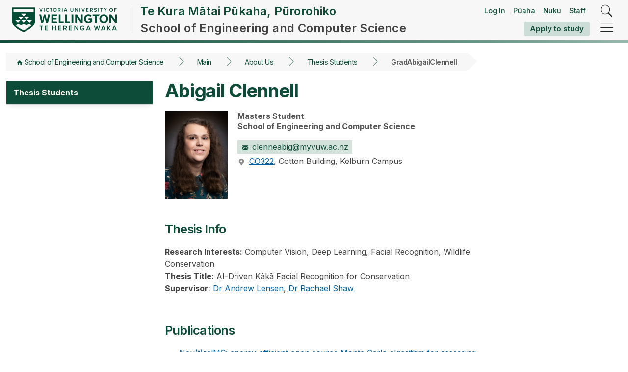

--- FILE ---
content_type: text/html; charset=utf-8
request_url: https://ecs.wgtn.ac.nz/Main/GradAbigailClennell
body_size: 30336
content:
<!DOCTYPE html><html lang="en">
<head>
<link rel="stylesheet" href="https://ecs.wgtn.ac.nz/foswiki/pub/System/HeadlinesPlugin/style.css" type="text/css" media="all" />
<title>   Grad Abigail Clennell | Te Kura Mātai Pūkaha, Pūrorohiko / School of Engineering and Computer Science | Te Herenga Waka—Victoria University of Wellington</title>
<meta http-equiv="X-UA-Compatible" content="IE=edge" />
<meta charset="utf-8" />
<meta name="viewport" content="width=device-width, initial-scale=1, maximum-scale=1.5, user-scalable=yes" />
<meta name="mobile-web-app-capable" content="yes" />
<meta name="mobile-web-app-status-bar-style" content="black-translucent" />
<meta name="apple-mobile-web-app-capable" content="yes" />
<meta name="apple-mobile-web-app-status-bar-style" content="black-translucent" />
<link rel="icon" href="/favicon.ico" type="image/x-icon" />
<link rel="shortcut icon" href="/favicon.ico" type="image/x-icon" />
<link rel="alternate" href="/foswiki/bin/edit/Main/GradAbigailClennell?t=1768376909" type="application/x-wiki" title="edit GradAbigailClennell" />
<meta name="TEXT_NUM_TOPICS" content="Number of topics:" />
<meta name="TEXT_MODIFY_SEARCH" content="Modify search" />

<link rel="alternate" type="application/rss+xml" title="RSS Feed" href="/Main/WebRss" />
<base href="https://ecs.wgtn.ac.nz/Main/GradAbigailClennell" /><!--[if IE]></base><![endif]-->
<link class='head SMILIESPLUGIN' rel='stylesheet' href='/foswiki/pub/System/SmiliesPlugin/smilies.css' type='text/css' media='all' /><!--SMILIESPLUGIN-->
<link rel='stylesheet' href='/foswiki/pub/System/SkinTemplates/base.css' media='all' type='text/css' />
<link rel='stylesheet' href='/foswiki/pub/System/PatternSkinTheme/layout.css' media='all' type='text/css' />
<link rel='stylesheet' href='/foswiki/pub/System/PatternSkinTheme/style.css' media='all' type='text/css' />
<link rel='stylesheet' href='/foswiki/pub/System/PatternSkinTheme/colors.css' media='all' type='text/css' />
<link rel='stylesheet' href='/foswiki/pub/System/PatternSkinTheme/column_left.css' media='all' type='text/css' />
<link rel='stylesheet' href='/foswiki/pub/System/PatternSkinTheme/variant_foswiki_noframe.css' media='all' type='text/css' />
<style type="text/css" media="all">
	/* Styles that are set using variables */
	.patternBookView .foswikiTopRow,
	.patternWebIndicator,
	.patternWebIndicator a {
		background-color:#00416D;
	}
	#patternTopBarContents { background-image:url(/foswiki/pub/System/PatternSkin/header5.gif); background-repeat:repeat-x;}
#patternTopBarContents { background-color:#ffffff;}
.patternBookView {
	border-color:#00416D;
}
.patternPreviewPage #patternMain {
	/* uncomment to set the preview image */
	/*background-image:url("/foswiki/pub/System/PreviewBackground/preview2bg.gif");*/
}
</style>
<link rel='stylesheet' href='/foswiki/pub/System/PatternSkin/print.css' media='print' type='text/css' />

<link rel="stylesheet" href="/vic-ui-kit/0.10.13-2/css/toolkit.min.css">
<link rel="stylesheet" href="/vic-ui-kit/0.10.13-2/css/foswiki.css">
<link rel="stylesheet" href="/vic-ui-kit/0.10.13-2/css/styles.css">
<link rel="stylesheet" href="/vic-ui-kit/0.10.13-2/css/index.css">

<script class='script JQUERYPLUGIN' src='/foswiki/pub/System/JQueryPlugin/jquery-3.7.1.js'></script><!--JQUERYPLUGIN-->
<script class='script JQUERYPLUGIN::OBSERVER' src='/foswiki/pub/System/JQueryPlugin/plugins/observer/observer.js?version=0.1'></script><!--JQUERYPLUGIN::OBSERVER-->
<script class='script JQUERYPLUGIN::MIGRATE' src='/foswiki/pub/System/JQueryPlugin/plugins/migrate/jquery.context.js?version=3.4.1'></script>
<script class='script JQUERYPLUGIN::MIGRATE' src='/foswiki/pub/System/JQueryPlugin/plugins/migrate/jquery.migrate-3.js?version=3.4.1'></script><!--JQUERYPLUGIN::MIGRATE-->
<script class='script JQUERYPLUGIN::FOSWIKI' src='/foswiki/pub/System/JQueryPlugin/plugins/foswiki/jquery.foswiki.js?version=3.10'></script><!--JQUERYPLUGIN::FOSWIKI-->
<script class='script JQUERYPLUGIN::BROWSER' src='/foswiki/pub/System/JQueryPlugin/plugins/browser/jquery.browser.js?version=0.1.0'></script><!--JQUERYPLUGIN::BROWSER-->
<script class='script JQUERYPLUGIN::FOSWIKI::PREFERENCES foswikiPreferences' type='text/json'>{
   "WEB" : "Main",
   "SCRIPTURLPATHS" : {
      "view" : ""
   },
   "WIKIUSERNAME" : "Main.WikiGuest",
   "TOPIC" : "GradAbigailClennell",
   "USERNAME" : "guest",
   "SKIN" : "vuwecsv3, pattern ",
   "NAMEFILTER" : "[\\\\\\s*?~^$@%`\"'&|<:;>\\[\\]#\\x00-\\x1f]",
   "SERVERTIME" : "14 Jan 2026 - 20:48",
   "SCRIPTSUFFIX" : "",
   "SCRIPTURLPATH" : "/foswiki/bin",
   "PUBURLPATH" : "/foswiki/pub",
   "USERSWEB" : "Main",
   "PUBURL" : "https://ecs.wgtn.ac.nz/foswiki/pub",
   "WIKINAME" : "WikiGuest",
   "SYSTEMWEB" : "System",
   "URLHOST" : "https://ecs.wgtn.ac.nz",
   "COOKIEPATH" : "/",
   "SCRIPTURL" : "https://ecs.wgtn.ac.nz/foswiki/bin",
   "COOKIEREALM" : ""
}
</script><!--JQUERYPLUGIN::FOSWIKI::PREFERENCES-->
<script class='script JavascriptFiles/foswikiString' type="text/javascript" src="/foswiki/pub/System/JavascriptFiles/foswikiString.js"></script><!--JavascriptFiles/foswikiString-->
<script class='script JavascriptFiles/foswikiForm' type="text/javascript" src="/foswiki/pub/System/JavascriptFiles/foswikiForm.js"></script><!--JavascriptFiles/foswikiForm-->
<script class='script JavascriptFiles/foswikiPref' type="text/javascript" src="/foswiki/pub/System/JavascriptFiles/foswikiPref.js"></script><!--JavascriptFiles/foswikiPref-->
<script class='script PatternSkin/pattern' type="text/javascript" src="/foswiki/pub/System/PatternSkin/pattern.js"></script><!--PatternSkin/pattern-->
</head> 
<body id="hubv4" class="foswikiNoJs patternViewPage foswikiHasNoChangePermission foswikiGuest">
<header role="banner" class="main-site-header header-tray existing-ia reset-formatting white show-mega-menu-top-wrap">
  <div class="top-header">
	 <div class="block centraliser header-inner">
		<div class="logo header-logo">
		  <a href="/" title="Victoria University of Wellington homepage">
			 <picture>
				<source media="(max-width: 687px)" srcset="/vic-ui-kit/0.10.13-2/images/logo-green-mini.svg?v=2" />
				<source media="(min-width: 688px) and (max-width: 1087px)" srcset="/vic-ui-kit/0.10.13-2/images/logo-green-portrait.svg?v=2" />
				<img src="/vic-ui-kit/0.10.13-2/images/logo-green-full.svg?v=2" alt="Victoria University of Wellington - Te Whare Wānanga o te Ūpoko o te Ika a Māui" />
			 </picture>
		  </a>
		</div>
		<div class="header-content long-title">
		  <a class="long-title" href="https://www.wgtn.ac.nz/ecs">
			 <h2 class="tereo-title" lang="mi">Te Kura Mātai Pūkaha, Pūrorohiko</h2>
			 <h1 class="fs-title">School of Engineering and Computer Science</h1>
		  </a>
		</div>
		<div class="header-toggle">
		  <div class="header-student-tools">
			 <div class="portal-links">
				<a href="https://ecs.wgtn.ac.nz/login?ReturnUrl=https:%2f%2fecs.wgtn.ac.nz%2fMain%2fGradAbigailClennell" rel="nofollow">Log In</a>
				<a title="Open Pūaha (your student portal) in a new tab" href="https://puaha.wgtn.ac.nz/" target="_blank" class="puaha">Pūaha</a>
				<a title="Open Nuku (Canvas) in a new tab" href="https://www.wgtn.ac.nz/teaching-support/teaching-with-technology/log-in-to-nuku" target="_blank" class="nuku">Nuku</a>
				<a title="Open Staff intranet - Ipurangiroto in a new tab" href="https://www.wgtn.ac.nz/staff" target="_blank" class="intranet-link">Staff</a>
			 </div>
			 <a title="Apply to study" href="https://www.wgtn.ac.nz/study/apply-enrol" class="button no-icon hide-on-mobile apply-button">Apply to study</a>
			 <a title="Apply to study" href="https://www.wgtn.ac.nz/study/apply-enrol" class="button no-icon hide-on-desktop apply-button">Apply</a>
		  </div>
		  <div class="header-controls">
			 <button role="search" class="search-toggle flat" name="Search" aria-label="Search" href="javascript:void(0)">
				<i class="icons8-search"></i>
			 </button>
			 <button class="tray-toggle flat" role="navigation" aria-label="Hide/close menu" name="Hide/close menu">
				<i class="icons8-menu-rounded"></i>
			 </button>
		  </div>
		</div>
		<nav class="menu-container main-nav tray tray-closed" aria-label="Main Navigation">
		  <div class="outer-close-tray">
			 <div title="Close the menu" class="close-menu tray-toggle">
				<i class="icons8-delete"></i>
				<div class="close-text">Close</div>
			 </div>
		  </div>
		  <div class="tray-content">
			 <div class="tray-inner">
				<div class="tray-close">
				  <button class="close-tray flat"><span class="icon-cross"></span>Close</button>
				</div>
				<div class="tray-tabs">
				  <div class="blip" style="left: 0px; width: 0px"></div>
				  <div class="tab-background">
					 <div tabindex="0" class="tab t-menu active">
						<span>
						  <i class="icons8-home-2"></i>
						  Menu
						</span>
					 </div>
				  </div>
				  <div class="tab-background">
					 <div tabindex="0" class="tab t-saved">
						<span> <i class="icons8-star-2"></i>Saved </span>
					 </div>
				  </div>
				  <div tabindex="0" title="Close the menu" class="close-menu tray-toggle">
					 <i class="icons8-delete"></i>
				  </div>
				</div>
				<div class="tray-search-bar search-button-inside form-dark-grey">
				  <form class="" id="tray-search-form" action="https://www.wgtn.ac.nz/search" role="search">
					 <label class="search-label visually-hidden" for="search">
						<span>Search</span>
					 </label>
					 <input class="search-input" id="search-form-input-tray" type="text" placeholder="Search our entire site" name="q" autocorrect="off" />
					 <button class="submit-button flat" type="submit"><span class="icons8-search"></span></button>
				  </form>
				  <button class="save-page no-icon button" data-tooltip="" tabindex="0" title="Add this page to your Saved Items">
					 <svg fill="#000000" xmlns="http://www.w3.org/2000/svg" viewBox="0 0 50 50" width="35px" height="35px">
						<path stroke-linecap="round" stroke-linejoin="round" stroke-miterlimit="10" stroke-width="2" d="M37 3L13 3 13 47 25 40 37 47z"></path>
					 </svg>
				  </button>
				</div>
				<div class="tray-inner-content">
				  <div role="menu" class="tray-main-nav">
					 <div class="mobile-menu-navigation">
						<a href="/" title="Go to the homepage" class="home-link menu-navigation no-icon"> <i class="icons8-home-2"></i> </a>
						<button title="View the main website menu" class="main-menu-link flat menu-navigation no-icon"><i class="icons8-undo"></i> Main site</button>
						<button title="View the menu for the current page" class="active flat current-menu-link menu-navigation no-icon">
						  <i class="icons8-undo"></i> School of Engineering and Computer Science
						</button>
					 </div>
					 <div class="menu-slide-container">
						<ul class="main-nav-list">
						  <div class="tall-blip"></div>
						  <li class="main-nav-item">
							 <a role="nav-item" href="https://www.wgtn.ac.nz/study" title="Future students page" class="main-nav-link">
								<span class="tereo-nav-title" lang="mi">Te Kahupapa</span>
								Future students</a>
							 <i class="icons8-forward"></i>
						  </li>
						  <li class="main-nav-item">
							 <a role="nav-item" href="https://www.wgtn.ac.nz/international" title="International students page" class="main-nav-link">
								<span class="tereo-nav-title" lang="mi">Te Kahupapa ki Tai</span>
								International students</a>
							 <i class="icons8-forward"></i>
						  </li>
						  <li class="main-nav-item">
							 <a role="nav-item" href="https://www.wgtn.ac.nz/students" title="Current students page" class="main-nav-link">
								<span class="tereo-nav-title" lang="mi">Ngā ākonga</span>
								Current students</a>
							 <i class="icons8-forward"></i>
						  </li>
						  <li class="main-nav-item">
							 <a role="nav-item" href="https://www.wgtn.ac.nz/research" title="Research page" class="Research main-nav-link">
								<span class="tereo-nav-title" lang="mi">Rangahau</span>
								Research</a>
							 <i class="icons8-forward"></i>
						  </li>
						  <li class="main-nav-item">
							 <a role="nav-item" href="https://www.wgtn.ac.nz/engage" title="Engage page" class="Engage main-nav-link">
								<span class="tereo-nav-title" lang="mi">Ruawhetū</span>
								Engage</a>
							 <i class="icons8-forward"></i>
						  </li>
						</ul>
					 </div>
				  </div>
				  <div class="saved-menu" style="display: none">
					 <div class="saved-header">
						<h3 class="">Saved items</h3>
					 </div>
					 <div class="saved-items">
						<div class="info-message">
						  <p>Things you favourite or save around the website will appear here, such as events, clubs, scholarships and more!</p>
						</div>
						<div id="saved-app"></div>
					 </div>
				  </div>
				  <div class="tray-background"></div>
				  <div role="sub-menu" class="tray-sub-menu">
					 <ul class="sub-menu-list">
						<li class="sub-menu-item about">
						  <a href="https://www.wgtn.ac.nz/about" class="sub-nav-link">
							 <div class="text">
								<span class="tereo-nav-title" lang="mi">Mō mātou</span>
								About
							 </div>
						  </a>
						</li>
						<li class="sub-menu-item library">
						  <a href="https://www.wgtn.ac.nz/library" class="sub-nav-link">
							 <div class="text">
								<span class="tereo-nav-title" lang="mi">Te Pātaka Kōrero</span>
								Library
							 </div>
						  </a>
						</li>
						<li class="sub-menu-item maps">
						  <a href="https://www.wgtn.ac.nz/about/campuses-facilities/campuses" class="sub-nav-link">
							 <div class="text">
								<span class="tereo-nav-title" lang="mi">Mapi</span>
								Maps
							 </div>
						  </a>
						</li>
						<li class="sub-menu-item staff-intranet">
						  <a href="https://www.wgtn.ac.nz/staff" class="sub-nav-link">
							 <div class="text">
								<span class="tereo-nav-title" lang="mi">Ipurangiroto</span>
								Staff intranet
							 </div>
						  </a>
						</li>
						<li class="sub-menu-item student-portal">
						  <a href="https://www.wgtn.ac.nz/puaha" class="sub-nav-link">
							 <div class="text">
								<span class="tereo-nav-title" lang="mi">Pūaha</span>
								Student portal
							 </div>
						  </a>
						</li>
						<li class="sub-menu-item learning-&amp;-teaching">
						  <a href="https://www.wgtn.ac.nz/teaching-support" class="sub-nav-link">
							 <div class="text">
								<span class="tereo-nav-title" lang="mi">Hāpai whakaako</span>
								Teaching support
							 </div>
						  </a>
						</li>
						<li class="sub-menu-item blackboard">
						  <a href="https://www.wgtn.ac.nz/news" class="sub-nav-link">
							 <div class="text">
								<span class="tereo-nav-title" lang="mi">Pānui</span>
								News
							 </div>
						  </a>
						</li>
						<li class="sub-menu-item blackboard">
						  <a href="https://www.wgtn.ac.nz/events" class="sub-nav-link">
							 <div class="text">
								<span class="tereo-nav-title" lang="mi">Ngā kaupapa</span>
								Events
							 </div>
						  </a>
						</li>
					 </ul>
				  </div>
				</div>
			 </div>
		  </div>
		</nav>
	 </div>
  </div>
  <div class="gradient-line"></div>
</header> <nav aria-label="breadcrumb" role="navigation" class="centraliser breadcrumbs-full"><ul class="breadcrumbs block"><li><a href="https://ecs.wgtn.ac.nz/">School of Engineering and Computer Science</a></li><li><a href="/Main/">Main</a></li><li><a href="/Main/AboutUs">About Us</a></li><li><a href="/Main/ThesisStudents">Thesis Students</a></li><li>GradAbigailClennell</li></ul></nav>
<section class="layout centraliser block foswikiPage"> 
<div class="sidebar childMenu">
  <nav class="sidemenu sidemenu-light" role="navigation">
	 <ul>
		<li><a href="https://www.wgtn.ac.nz/ecs/about/current-thesis-students">Thesis Students</a></li>
	 </ul>
  </nav> 
</div> 
  <div class="content-panel">
<main>
  <div class="block formatting">
	 <div class="foswikiTopic">
<h1 id="Abigail_Clennell">  Abigail Clennell </h1>
<p></p>
<address class="contact larger">
<img alt='Abigail Clennell profile picture' class="profile-picture" src="https://ecs.wgtn.ac.nz/foswiki/pub/Main/GradAbigailClennell/AbigailClennell.jpg"  style="width: 128px"> 
<div class='summary'><header class='formatting'><p class='subtitle'><strong>Masters Student</strong><br><strong>School of Engineering and Computer Science</strong></p></header><!-- Quick contact info -->    <ul class='meta'>
<li class='highlight'><a href='#sd148119593358237336641757286219722960258146793888326936852868' title='Send an email to Abigail Clennell'><span class='icon-mail'></span>address</a></li>
<li><span class='icon-pin'></span><a href="/cgi-bin/room?location=CO322">CO322</a>, Cotton Building, Kelburn Campus</li>
</ul></div>
</address>
<p></p>
<h3 id="Thesis_Info">  Thesis Info </h3>
<div>
 <strong>Research Interests:</strong> Computer Vision, Deep Learning, Facial Recognition, Wildlife Conservation<br />
 <strong>Thesis Title:</strong> AI-Driven Kākā Facial Recognition for Conservation<br />
 <strong>Supervisor:</strong> <a href="/Main/AndrewLensen">Dr Andrew Lensen</a>, <a href="https://people.wgtn.ac.nz/rachael.shaw">Dr Rachael Shaw</a><br /></p>
</div>
<div style="clear:right">&nbsp;</div>
<p></p>
<script src="/js/emaildecode.js"></script>
<h3 id="Publications">  Publications </h3> <ul>
<li> <a href='https://doi.org/10.1364/OE.496516' target='_blank'>Neu(t)ralMC: energy-efficient open source Monte Carlo algorithm for assessing photon transport in turbid media</a>
</li> <li> <a href='https://doi.org/10.1117/12.3003641' target='_blank'>An open source energy efficient hybrid Monte Carlo and machine learning algorithm for assessing light transport in turbid scattering media</a>
</li> <li> <a href="https://doi.org/10.1016/j.compbiomed.2025.110892">NeuralRTE: Forward photon transport simulations in turbid media aided by machine learning and artificial intelligence</a>
</li></ul>  </div><!-- /foswikiTopic-->
	 <div class="foswikiContentFooter"></div><div class="foswikiFormSteps"><div class="patternTopicActions foswikiFormStep"><span class="patternActionButtons">
<span><a href='/Main/GradAbigailClennell?cover=print;' rel='nofollow' title='Printable version of this topic' accesskey='p'><span class='foswikiAccessKey'>P</span>rint version</a></span><span class='foswikiSeparator'>&nbsp;|&nbsp;</span><span><a href='/Main/GradAbigailClennell?template=backlinksweb' rel='nofollow' title='Search the Main Web for topics that link to here' accesskey='b'><span class='foswikiAccessKey'>B</span>acklinks</a></span><span class='foswikiSeparator'>&nbsp;|&nbsp;</span></span></div></div>
  </div>
</main><aside role='complementary'><div class='block formatting' id='rightHandMenu'></div></aside>
  </div>
</section> 
<!-- Hub Footer -->
<footer role="contentinfo" class="svg-pattern">
  <section class="footer-secondary two-columns">
	 <!-- Sub-site's related or recommended links -->
	 <div class="centraliser">
		<div class="block">
		  <h2>Useful links</h2>
		  <nav role="navigation">
			 <ul role="menubar"> <ul>
<li> <a href="https://www.wgtn.ac.nz/ecs/study/undergraduate-study">Undergraduate study</a>
</li> <li> <a href="https://www.wgtn.ac.nz/ecs/study/postgraduate-study">Postgraduate study</a>
</li> <li> <a href="https://www.wgtn.ac.nz/ecs/research">Research groups</a>
</li> <li> <a href="https://www.wgtn.ac.nz/ecs/about/staff">Staff</a>
</li> <li> <a href="https://ecs.wgtn.ac.nz/Main">Wiki</a>
</li></ul> 
<p></p>
</ul>
		  </nav>
		</div>
		<!-- Sub-site's related links -->
		<div class="block contacts">
		  <a href="https://www.wgtn.ac.nz/ecs/about/contact" title="See all contact information" class="link-more">More contacts</a>
		  <h2>Useful contacts</h2>
		  <address>
			 <!-- Phone numbers -->
			 <ul class="phones">
				<li>
				  <a href="tel:+64 4 463 5341" title="Call the ECS office">+64 4 463 5341</a>
				</li>
			 </ul>
			 <!-- Mail addresses -->
			 <ul class="mails">
				<li>
				  <a href="mailto:office@ecs.vuw.ac.nz" title="Send an email to ECS">office@ecs.vuw.ac.nz</a>
				</li>
			 </ul>
			 <!-- Fax -->
		  </address>
		</div>
	 </div>
  </section>
  <!-- Footer Related links from global site -->
  <section class="footer-secondary">
	 <div class="centraliser">
		<div class="svg-container svg-top">
		  <svg id="footer_triangles_top" preserveAspectRatio="" data-name="Layer 1" xmlns="http://www.w3.org/2000/svg" viewBox="0 0 400 400">
			 <polygon class="cls-1" points="200 200 0 200 0 0 200 200"></polygon>
			 <polygon class="cls-2" points="200 400 0 400 0 200 200 400"></polygon>
			 <polygon class="cls-1" points="400 400 200 400 200 200 400 400"></polygon>
		  </svg>
		</div>
		<div class="svg-container svg-bottom">
		  <svg id="footer_triangles_bottom" preserveAspectRatio="" data-name="Layer 1" xmlns="http://www.w3.org/2000/svg" viewBox="0 0 400 400">
			 <polygon class="cls-1" points="200 200 0 200 0 0 200 200"></polygon>
			 <polygon class="cls-2" points="200 400 0 400 0 200 200 400"></polygon>
			 <polygon class="cls-1" points="400 400 200 400 200 200 400 400"></polygon>
		  </svg>
		</div>
		<div class="site_links wrap block">
		  <div class="cols">
			 <h2><a class="button primary no-icon" href="https://www.wgtn.ac.nz/healthandsafety/emergency" style="word-break: break-all">Emergencies</a></h2>
			 <h2><a href="https://www.wgtn.ac.nz/about/campuses-facilities/faculties-schools">Faculties</a></h2>
			 <ul class="link_list">
				<li><a href="https://www.wgtn.ac.nz/wfadi">Architecture and Design Innovation</a></li>
				<li><a href="https://www.wgtn.ac.nz/business">Business and Government</a></li>
				<li><a href="https://www.wgtn.ac.nz/fehps">Education, Health, and Psychological Sciences</a></li>
				<li><a href="https://www.wgtn.ac.nz/fgr">Graduate Research</a></li>
				<li><a href="https://www.wgtn.ac.nz/fhss">Humanities and Social Sciences</a></li>
				<li><a href="https://www.wgtn.ac.nz/law">Law</a></li>
				<li><a href="https://www.wgtn.ac.nz/science-engineering">Science and Engineering</a></li>
			 </ul>
		  </div>
		  <div class="cols">
			 <h2><a href="https://www.wgtn.ac.nz/about/contacts">Contacts and directories</a></h2>
			 <ul class="link_list">
				<li><a href="https://www.wgtn.ac.nz/about/contacts">Staff directory</a></li>
				<li><a href="https://www.wgtn.ac.nz/about/contacts/media-enquiries">Media enquiries</a></li>
				<li><a href="https://www.wgtn.ac.nz/research/researchers/experts">Find a researcher</a></li>
				<li><a href="https://www.wgtn.ac.nz/healthandsafety">Health and safety</a></li>
			 </ul>
			 <h2><a href="https://www.wgtn.ac.nz/about/campuses-facilities/campuses">Campuses</a></h2>
			 <ul class="link_list">
				<li><a href="https://www.wgtn.ac.nz/about/campuses-facilities/campuses/kelburn">Kelburn Campus</a></li>
				<li><a href="https://www.wgtn.ac.nz/about/campuses-facilities/campuses/pipitea">Pipitea Campus</a></li>
				<li><a href="https://www.wgtn.ac.nz/about/campuses-facilities/campuses/te-aro">Te Aro Campus</a></li>
				<li><a href="https://www.wgtn.ac.nz/about/campuses-facilities/campuses/auckland">Auckland Premises</a></li>
			 </ul>
		  </div>
		  <div class="cols">
			 <h2><a href="https://www.wgtn.ac.nz/study">Study</a></h2>
			 <ul class="link_list">
				<li><a href="https://www.wgtn.ac.nz/study/programmes-courses">Programmes and courses</a></li>
				<li><a href="https://www.wgtn.ac.nz/study/apply-enrol">Apply and enrol</a></li>
				<li><a href="https://www.wgtn.ac.nz/scholarships">Scholarships</a></li>
				<li><a href="https://www.wgtn.ac.nz/accommodation">Accommodation</a></li>
				<li><a href="https://www.wgtn.ac.nz/careers-advisers">Information for careers advisers</a></li>
			 </ul>
			 <h2><a href="https://www.wgtn.ac.nz/students">Students</a></h2>
			 <ul class="link_list">
				<li><a href="https://www.wgtn.ac.nz/library">Library</a></li>
				<li><a href="https://www.wgtn.ac.nz/students/support">Services and support</a></li>
				<li><a href="https://www.wgtn.ac.nz/students/money/financial-survival">Financial survival</a></li>
				<li><a href="https://www.wgtn.ac.nz/students/study/dates">Key dates</a></li>
				<li><a href="https://www.wgtn.ac.nz/students/study/enrolment/courses">Courses</a></li>
				<li><a href="https://puaha.wgtn.ac.nz/signin">Pūaha—Student portal</a></li>
				<li><a href="https://nuku.wgtn.ac.nz/">Nuku—Learning environment</a></li>
			 </ul>
		  </div>
		  <div class="cols">
			 <h2><a href="https://intranet.wgtn.ac.nz/staff">Staff</a></h2>
			 <ul class="link_list">
				<li><a href="https://outlook.com/wgtn.ac.nz">Staff email</a></li>
				<li><a href="https://www.wgtn.ac.nz/service">Staff Service Centre</a></li>
				<li><a href="https://intranet.wgtn.ac.nz/staff?toolbar">MyTools for staff</a></li>
				<li><a href="https://www.wgtn.ac.nz/teaching-support">Teaching support</a></li>
			 </ul>
			 <h2><a href="https://www.wgtn.ac.nz/about/working-here">Working here</a></h2>
			 <ul class="link_list">
				<li><a href="https://www.wgtn.ac.nz/jobs">Current vacancies</a></li>
			 </ul>
			 <h2><a href="https://www.wgtn.ac.nz/engage/alumni">Alumni</a></h2>
			 <ul class="link_list">
				<li><a href="https://www.wgtn.ac.nz/engage/alumni/stay-connected">Stay connected</a></li>
			 </ul>
			 <h2><a href="https://www.wgtn.ac.nz/engage/giving">Giving</a></h2>
			 <ul class="link_list">
				<li><a href="https://www.wgtn.ac.nz/engage/giving/donate" class="button flat-border">Donate</a></li>
			 </ul>
		  </div>
		  <div class="cols">
			 <h2><a href="https://www.wgtn.ac.nz/news">Latest news</a></h2>
			 <ul class="link_list">
				<li><a href="https://www.wgtn.ac.nz/events">Events</a></li>
				<li><a href="https://www.wgtn.ac.nz/research">Research expertise</a></li>
				<li><a href="https://www.wgtn.ac.nz/about/governance/university-publications">Publications</a></li>
			 </ul>
			 <h2><a href="https://www.wgtn.ac.nz/about/our-story/news-events/social-media">Social media</a></h2>
			 <ul class="link_list">
				<li>
				  <a href="https://www.wgtn.ac.nz/facebook">
					 <img class="social_logo" src="/vic-ui-kit/0.10.13-2/images/facebook.svg" alt="Facebook logo" />
				  </a>
				  <a href="https://www.wgtn.ac.nz/YouTube">
					 <img class="social_logo" src="/vic-ui-kit/0.10.13-2/images/youtube.svg" alt="YouTube logo" />
				  </a>
				  <a href="https://www.wgtn.ac.nz/LinkedIn">
					 <img class="social_logo" src="/vic-ui-kit/0.10.13-2/images/linkedin.svg" alt="LinkedIn logo" />
				  </a>
				  <a href="https://www.wgtn.ac.nz/instagram">
					 <img class="social_logo" src="/vic-ui-kit/0.10.13-2/images/instagram.svg" alt="Instagram logo" />
				  </a>
				  <a href="https://www.wgtn.ac.nz/tiktok">
					 <img class="social_logo" src="/vic-ui-kit/0.10.13-2/images/tiktok.svg" alt="tiktok logo" />
				  </a>
				</li>
			 </ul>
		  </div>
		</div>
	 </div>
  </section>
  <section class="footer-primary">
	 <div class="centraliser">
		<div class="block">
		  <!-- Smaller version of logotype -->
		  <div class="logo">
			 <a href="https://www.wgtn.ac.nz" title="Victoria University of Wellington homepage">
				<img class="logo" src="/vic-ui-kit/0.10.13-2/images/logo-white-full.svg" alt="Te Heranga Waka – Wellington University logo" />
			 </a>
		  </div>
		  <!-- Global contacts -->
		  <ul class="contacts">
			 <li>
				<a title="Call Victoria University of Wellington toll-free" href="tel:+64800040404">0800 04 04 04</a>
			 </li>
			 <li>
				<a title="Call Victoria University of Wellington from overseas" href="tel:+6444721000">+64 4 472 1000</a>
			 </li>
			 <li>
				<a title="Send an email to Victoria University of Wellington" href="mailto:info@vuw.ac.nz">info@vuw.ac.nz</a>
			 </li>
			 <li>Emergency: <a title="Call in case of emergency" href="tel:+6444639999">+64 4 463 9999</a> or ext. 8888 (internal)</li>
		  </ul>
		  <img src="/vic-ui-kit/0.10.13-2/images/custom-logo.png" id="shielded-logo" alt="Shielded logo" />
		</div>
		<div class="block small">
		  <nav role="navigation">
			 <ul role="menubar" class="minilinks">
				<li role="menuitem"><a title="Site info" href="https://www.wgtn.ac.nz/site-info">Site info</a></li>
				<li role="menuitem"><a title="Site map" href="https://www.wgtn.ac.nz/site-info/site-map">Site map</a></li>
				<li role="menuitem"><a title="Feedback" href="https://www.wgtn.ac.nz/site-info/feedback">Feedback</a></li>
				<li role="menuitem"><a title="Glossary" href="https://www.wgtn.ac.nz/site-info/glossary">Glossary</a></li>
				<li role="menuitem"><a title="Privacy" href="https://www.wgtn.ac.nz/site-info/privacy">Privacy</a></li>
			 </ul>
		  </nav>
		  <small class="copyright">Copyright &copy; Victoria University of Wellington, New Zealand</small>
		</div>
	 </div>
  </section>
</footer>
<script src="https://staticcdn.co.nz/embed/embed.js"></script>
<script>
  (function () {
	 window.onload = function () {
		var frameName = new ds07o6pcmkorn({
		  openElementId: "#shielded-logo",
		  modalID: "modal",
		});
		frameName.init();
	 };
  })();
</script>
<style>
#shielded-logo {
  width: 50px;
  height: 50px;
}
#shielded {
  width: 50px;
  height: 50px;
}
.social_logo {
  margin-right: 0.25rem !important;
}
.social_logo:hover {
  opacity: 0.8;
}

@media only screen and (min-width: 768px) {
  #shielded {
	 float: right;
  }
}
.social_logo {
  height: 30px;
}
</style>
<script>
  if ($(window).width() > 1087) {
	 let nav1 = $('nav.sidemenu li:first');
	 if (nav1.length) {
		nav1.addClass('active expanded');
		// expand first sub menu automatically - mainly for course pages
		let nav2 = nav1.find('ul li:first');
		if (nav2.length && nav2.find('ul').length) {
		  nav2.addClass('active expanded');
		}
	 }
	 let currentPage = window.location.href;
	 $('nav.sidemenu li a').each(function() {
		let link = $(this).attr('href');
		if (currentPage.endsWith(link)) {
		  $(this).parent().addClass('expanded active');
		  $(this).parentsUntil('nav.sidemenu', 'li.has-submenu').addClass('expanded active');
		}
	 });
  }

  var onDocumentReadyFunctions=[];
  if (localStorage.getItem("savedPages") === null) {
	 localStorage.setItem("savedPages", JSON.stringify([]));  // Initialize as an empty array
  }
</script>
<script src="/vic-ui-kit/0.10.13-2/js/toolkit.min.js"></script>
<script type="module" defer src="/vic-ui-kit/0.10.13-2/js/index.js"></script>
<p></p>
</body></html>

--- FILE ---
content_type: text/css
request_url: https://ecs.wgtn.ac.nz/vic-ui-kit/0.10.13-2/css/toolkit.min.css
body_size: 731376
content:
@charset "UTF-8";
/** Version: 0.10.13 | Wednesday, June 12, 2024, 3:26 PM */
@charset "UTF-8";@import url(https://fonts.googleapis.com/css2?family=Inter:wght@100;300;400;500;600;700;900&display=swap);.select2-container{-webkit-box-sizing:border-box;box-sizing:border-box;display:inline-block;margin:0;position:relative;vertical-align:middle}.select2-container .select2-selection--multiple,.select2-container .select2-selection--single{-webkit-box-sizing:border-box;box-sizing:border-box;cursor:pointer;display:block;-moz-user-select:none;-ms-user-select:none;user-select:none;-webkit-user-select:none}.select2-container .select2-selection--single{height:28px}.select2-container .select2-selection--single .select2-selection__rendered{display:block;padding-left:8px;padding-right:20px;overflow:hidden;text-overflow:ellipsis;white-space:nowrap}.select2-container .select2-selection--single .select2-selection__clear{position:relative}.select2-container[dir=rtl] .select2-selection--single .select2-selection__rendered{padding-right:8px;padding-left:20px}.select2-container .select2-selection--multiple{min-height:32px}.select2-container .select2-selection--multiple .select2-selection__rendered{display:inline-block;overflow:hidden;padding-left:8px;text-overflow:ellipsis;white-space:nowrap}.select2-container .select2-search--inline,.select2-container--default[dir=rtl] .select2-selection--single .select2-selection__clear{float:left}.select2-container .select2-search--inline .select2-search__field{-webkit-box-sizing:border-box;box-sizing:border-box;border:0;font-size:100%;margin-top:5px;padding:0}.select2-container .select2-search--inline .select2-search__field::-webkit-search-cancel-button,.select2-search--dropdown .select2-search__field::-webkit-search-cancel-button{-webkit-appearance:none}.select2-dropdown{background-color:#fff;border:1px solid #aaa;border-radius:4px;-webkit-box-sizing:border-box;box-sizing:border-box;display:block;position:absolute;left:-100000px;width:100%;z-index:1051}.select2-results{display:block}.select2-results__options{list-style:none;margin:0;padding:0}.select2-results__option{padding:6px;-moz-user-select:none;-ms-user-select:none;user-select:none;-webkit-user-select:none}.select2-results__option[aria-selected]{cursor:pointer}.select2-container--open .select2-dropdown{left:0}.select2-container--open .select2-dropdown--above{border-bottom:none;border-bottom-left-radius:0;border-bottom-right-radius:0}.select2-container--open .select2-dropdown--below{border-top:none;border-top-left-radius:0;border-top-right-radius:0}.select2-search--dropdown{display:block;padding:4px}.select2-search--dropdown .select2-search__field{padding:4px;width:100%;-webkit-box-sizing:border-box;box-sizing:border-box}.select2-search--dropdown.select2-search--hide{display:none}.select2-close-mask{border:0;margin:0;padding:0;display:block;position:fixed;left:0;top:0;min-height:100%;min-width:100%;height:auto;width:auto;opacity:0;z-index:99;background-color:#fff;filter:alpha(opacity=0)}.select2-hidden-accessible{border:0!important;clip:rect(0 0 0 0)!important;-webkit-clip-path:inset(50%)!important;clip-path:inset(50%)!important;height:1px!important;overflow:hidden!important;padding:0!important;position:absolute!important;width:1px!important;white-space:nowrap!important}.select2-container--default .select2-selection--multiple,.select2-container--default .select2-selection--single{background-color:#fff;border:1px solid #aaa;border-radius:4px}.select2-container--default .select2-selection--single .select2-selection__rendered{color:#444;line-height:28px}.select2-container--default .select2-selection--single .select2-selection__clear{cursor:pointer;float:right;font-weight:700}.select2-container--default .select2-selection--single .select2-selection__placeholder{color:#999}.select2-container--default .select2-selection--single .select2-selection__arrow{height:26px;position:absolute;top:1px;right:1px;width:20px}.select2-container--classic .select2-selection--single .select2-selection__arrow b,.select2-container--default .select2-selection--single .select2-selection__arrow b{border-color:#888 transparent transparent;border-style:solid;border-width:5px 4px 0;height:0;left:50%;margin-left:-4px;margin-top:-2px;position:absolute;top:50%;width:0}.select2-container--default[dir=rtl] .select2-selection--single .select2-selection__arrow{left:1px;right:auto}.select2-container--default.select2-container--disabled .select2-selection--single{background-color:#eee;cursor:default}.select2-container--default.select2-container--disabled .select2-selection--single .select2-selection__clear{display:none}.select2-container--classic.select2-container--open .select2-selection--single .select2-selection__arrow b,.select2-container--default.select2-container--open .select2-selection--single .select2-selection__arrow b{border-color:transparent transparent #888;border-width:0 4px 5px}.select2-container--default .select2-selection--multiple{cursor:text}.select2-container--default .select2-selection--multiple .select2-selection__rendered{-webkit-box-sizing:border-box;box-sizing:border-box;list-style:none;margin:0;padding:0 5px;width:100%}.select2-container--default .select2-selection--multiple .select2-selection__rendered li{list-style:none}.select2-container--default .select2-selection--multiple .select2-selection__clear{cursor:pointer;float:right;font-weight:700;margin-top:5px;margin-right:10px;padding:1px}.select2-container--default .select2-selection--multiple .select2-selection__choice{background-color:#e4e4e4;border:1px solid #aaa;border-radius:4px;cursor:default;float:left;margin-right:5px;margin-top:5px;padding:0 5px}.select2-container--default .select2-selection--multiple .select2-selection__choice__remove{color:#999;cursor:pointer;display:inline-block;font-weight:700;margin-right:2px}.select2-container--default .select2-selection--multiple .select2-selection__choice__remove:hover{color:#333}.select2-container--default[dir=rtl] .select2-selection--multiple .select2-search--inline,.select2-container--default[dir=rtl] .select2-selection--multiple .select2-selection__choice{float:right}.select2-container--default[dir=rtl] .select2-selection--multiple .select2-selection__choice{margin-left:5px;margin-right:auto}.select2-container--default[dir=rtl] .select2-selection--multiple .select2-selection__choice__remove{margin-left:2px;margin-right:auto}.select2-container--default.select2-container--focus .select2-selection--multiple{border:solid #000 1px;outline:0}.select2-container--default.select2-container--disabled .select2-selection--multiple{background-color:#eee;cursor:default}.select2-container--default.select2-container--disabled .select2-selection__choice__remove{display:none}.select2-container--default.select2-container--open.select2-container--above .select2-selection--multiple,.select2-container--default.select2-container--open.select2-container--above .select2-selection--single{border-top-left-radius:0;border-top-right-radius:0}.select2-container--default.select2-container--open.select2-container--below .select2-selection--multiple,.select2-container--default.select2-container--open.select2-container--below .select2-selection--single{border-bottom-left-radius:0;border-bottom-right-radius:0}.select2-container--default .select2-search--dropdown .select2-search__field{border:1px solid #aaa}.select2-container--default .select2-search--inline .select2-search__field{background:0 0;border:0;outline:0;-webkit-box-shadow:none;box-shadow:none;-webkit-appearance:textfield}.select2-container--default .select2-results>.select2-results__options{max-height:200px;overflow-y:auto}.select2-container--default .select2-results__option[role=group]{padding:0}.select2-container--default .select2-results__option[aria-disabled=true]{color:#999}.select2-container--default .select2-results__option[aria-selected=true]{background-color:#ddd}.select2-container--default .select2-results__option .select2-results__option{padding-left:1em}.select2-container--default .select2-results__option .select2-results__option .select2-results__group{padding-left:0}.select2-container--default .select2-results__option .select2-results__option .select2-results__option{margin-left:-1em;padding-left:2em}.select2-container--default .select2-results__option .select2-results__option .select2-results__option .select2-results__option{margin-left:-2em;padding-left:3em}.select2-container--default .select2-results__option .select2-results__option .select2-results__option .select2-results__option .select2-results__option{margin-left:-3em;padding-left:4em}.select2-container--default .select2-results__option .select2-results__option .select2-results__option .select2-results__option .select2-results__option .select2-results__option{margin-left:-4em;padding-left:5em}.select2-container--default .select2-results__option .select2-results__option .select2-results__option .select2-results__option .select2-results__option .select2-results__option .select2-results__option{margin-left:-5em;padding-left:6em}.select2-container--default .select2-results__option--highlighted[aria-selected]{background-color:#5897fb;color:#fff}.select2-container--default .select2-results__group{cursor:default;display:block;padding:6px}.select2-container--classic .select2-selection--single{background-color:#f7f7f7;border:1px solid #aaa;border-radius:4px;outline:0;background-image:-webkit-gradient(linear,left top,left bottom,color-stop(50%,#fff),to(#eee));background-image:linear-gradient(to bottom,#fff 50%,#eee 100%);background-repeat:repeat-x;filter:progid:DXImageTransform.Microsoft.gradient(startColorstr='#FFFFFFFF', endColorstr='#FFEEEEEE', GradientType=0)}.select2-container--classic .select2-selection--single:focus{border:1px solid #5897fb}.select2-container--classic .select2-selection--single .select2-selection__rendered{color:#444;line-height:28px}.select2-container--classic .select2-selection--single .select2-selection__clear{cursor:pointer;float:right;font-weight:700;margin-right:10px}.select2-container--classic .select2-selection--single .select2-selection__placeholder{color:#999}.select2-container--classic .select2-selection--single .select2-selection__arrow{background-color:#ddd;border:0;border-left:1px solid #aaa;border-top-right-radius:4px;border-bottom-right-radius:4px;height:26px;position:absolute;top:1px;right:1px;width:20px;background-image:-webkit-gradient(linear,left top,left bottom,color-stop(50%,#eee),to(#ccc));background-image:linear-gradient(to bottom,#eee 50%,#ccc 100%);background-repeat:repeat-x;filter:progid:DXImageTransform.Microsoft.gradient(startColorstr='#FFEEEEEE', endColorstr='#FFCCCCCC', GradientType=0)}.select2-container--classic[dir=rtl] .select2-selection--single .select2-selection__clear{float:left}.select2-container--classic[dir=rtl] .select2-selection--single .select2-selection__arrow{border:0;border-right:1px solid #aaa;border-radius:0;border-top-left-radius:4px;border-bottom-left-radius:4px;left:1px;right:auto}.select2-container--classic.select2-container--open .select2-selection--single{border:1px solid #5897fb}.select2-container--classic.select2-container--open .select2-selection--single .select2-selection__arrow{background:0 0;border:0}.select2-container--classic.select2-container--open.select2-container--above .select2-selection--single{border-top:none;border-top-left-radius:0;border-top-right-radius:0;background-image:-webkit-gradient(linear,left top,left bottom,from(#fff),color-stop(50%,#eee));background-image:linear-gradient(to bottom,#fff 0%,#eee 50%);background-repeat:repeat-x;filter:progid:DXImageTransform.Microsoft.gradient(startColorstr='#FFFFFFFF', endColorstr='#FFEEEEEE', GradientType=0)}.select2-container--classic.select2-container--open.select2-container--below .select2-selection--single{border-bottom:none;border-bottom-left-radius:0;border-bottom-right-radius:0;background-image:-webkit-gradient(linear,left top,left bottom,color-stop(50%,#eee),to(#fff));background-image:linear-gradient(to bottom,#eee 50%,#fff 100%);background-repeat:repeat-x;filter:progid:DXImageTransform.Microsoft.gradient(startColorstr='#FFEEEEEE', endColorstr='#FFFFFFFF', GradientType=0)}.select2-container--classic .select2-selection--multiple{background-color:#fff;border:1px solid #aaa;border-radius:4px;cursor:text;outline:0}.select2-container--classic .select2-selection--multiple:focus{border:1px solid #5897fb}.select2-container--classic .select2-selection--multiple .select2-selection__rendered{list-style:none;margin:0;padding:0 5px}.select2-container--classic .select2-selection--multiple .select2-selection__clear{display:none}.select2-container--classic .select2-selection--multiple .select2-selection__choice{background-color:#e4e4e4;border:1px solid #aaa;border-radius:4px;cursor:default;float:left;margin-right:5px;margin-top:5px;padding:0 5px}.select2-container--classic .select2-selection--multiple .select2-selection__choice__remove{color:#888;cursor:pointer;display:inline-block;font-weight:700;margin-right:2px}.select2-container--classic .select2-selection--multiple .select2-selection__choice__remove:hover{color:#555}.select2-container--classic[dir=rtl] .select2-selection--multiple .select2-selection__choice{float:right;margin-left:5px;margin-right:auto}.select2-container--classic[dir=rtl] .select2-selection--multiple .select2-selection__choice__remove{margin-left:2px;margin-right:auto}.select2-container--classic.select2-container--open .select2-selection--multiple{border:1px solid #5897fb}.select2-container--classic.select2-container--open.select2-container--above .select2-selection--multiple{border-top:none;border-top-left-radius:0;border-top-right-radius:0}.select2-container--classic.select2-container--open.select2-container--below .select2-selection--multiple{border-bottom:none;border-bottom-left-radius:0;border-bottom-right-radius:0}.select2-container--classic .select2-search--dropdown .select2-search__field{border:1px solid #aaa;outline:0}.select2-container--classic .select2-search--inline .select2-search__field{outline:0;-webkit-box-shadow:none;box-shadow:none}.select2-container--classic .select2-dropdown{background-color:#fff;border:1px solid transparent}.select2-container--classic .select2-dropdown--above{border-bottom:none}.select2-container--classic .select2-dropdown--below{border-top:none}.select2-container--classic .select2-results>.select2-results__options{max-height:200px;overflow-y:auto}.select2-container--classic .select2-results__option[role=group]{padding:0}.select2-container--classic .select2-results__option[aria-disabled=true]{color:gray}.select2-container--classic .select2-results__option--highlighted[aria-selected]{background-color:#3875d7;color:#fff}.select2-container--classic .select2-results__group{cursor:default;display:block;padding:6px}.select2-container--classic.select2-container--open .select2-dropdown{border-color:#5897fb}
/*! Lity - v2.3.1 - 2018-04-20
* http://sorgalla.com/lity/
* Copyright (c) 2015-2018 Jan Sorgalla; Licensed MIT */
.lity{z-index:9990;position:fixed;top:0;right:0;bottom:0;left:0;white-space:nowrap;background:#0b0b0b;background:rgba(0,0,0,.9);outline:0!important;-webkit-transition:opacity .3s ease;transition:opacity .3s ease}.lity.lity-opened{opacity:1}.lity,.lity.lity-closed{opacity:0}.lity *{-webkit-box-sizing:border-box;box-sizing:border-box}.lity-wrap{z-index:9990;position:fixed;top:0;right:0;bottom:0;left:0;text-align:center;outline:0!important}.lity-container,.lity-wrap:before{vertical-align:middle;display:inline-block}.lity-wrap:before{content:'';height:100%;margin-right:-.25em}.lity-loader{z-index:9991;color:#fff;position:absolute;top:50%;margin-top:-.8em;width:100%;text-align:center;font-size:14px;font-family:Arial,Helvetica,sans-serif;opacity:0;-webkit-transition:opacity .3s ease;transition:opacity .3s ease}.lity-loading .lity-loader{opacity:1}.lity-container{z-index:9992;position:relative;text-align:left;white-space:normal;max-width:100%;max-height:100%;outline:0!important}.lity-content{z-index:9993;width:100%;-webkit-transform:scale(1);transform:scale(1);-webkit-transition:-webkit-transform .3s ease;transition:transform .3s ease;transition:transform .3s ease,-webkit-transform .3s ease}.lity-closed .lity-content,.lity-loading .lity-content{-webkit-transform:scale(.8);transform:scale(.8)}.lity-content:after{content:'';position:absolute;left:0;top:0;bottom:0;display:block;right:0;width:auto;height:auto;z-index:-1;-webkit-box-shadow:0 0 8px rgba(0,0,0,.6);box-shadow:0 0 8px rgba(0,0,0,.6)}.lity-close{z-index:9994;width:35px;height:35px;position:fixed;right:0;top:0;-webkit-appearance:none;cursor:pointer;text-decoration:none;text-align:center;padding:0;color:#fff;font-style:normal;font-size:35px;font-family:Arial,Baskerville,monospace;line-height:35px;text-shadow:0 1px 2px rgba(0,0,0,.6);border:0;background:0 0;outline:0;-webkit-box-shadow:none;box-shadow:none}.lity-close::-moz-focus-inner{border:0;padding:0}.lity-close:active,.lity-close:focus,.lity-close:hover,.lity-close:visited{text-decoration:none;text-align:center;padding:0;color:#fff;font-style:normal;font-size:35px;font-family:Arial,Baskerville,monospace;line-height:35px;text-shadow:0 1px 2px rgba(0,0,0,.6);border:0;background:0 0;outline:0;-webkit-box-shadow:none;box-shadow:none}.lity-close:active{top:1px}.lity-image img{max-width:100%;display:block;line-height:0;border:0}.lity-facebookvideo .lity-container,.lity-googlemaps .lity-container,.lity-iframe .lity-container,.lity-vimeo .lity-container,.lity-youtube .lity-container{width:100%;max-width:964px}.lity-iframe-container{width:100%;height:0;padding-top:56.25%;overflow:auto;pointer-events:auto;-webkit-transform:translateZ(0);transform:translateZ(0);-webkit-overflow-scrolling:touch}.lity-iframe-container iframe{position:absolute;display:block;top:0;left:0;width:100%;height:100%;-webkit-box-shadow:0 0 8px rgba(0,0,0,.6);box-shadow:0 0 8px rgba(0,0,0,.6);background:#000}.lity-hide{display:none}
/*! Toolkit's generated styles */
*{margin:0;padding:0;-webkit-box-sizing:border-box;box-sizing:border-box}caption,table,tbody,td,tfoot,th,thead,tr{border:0;font:inherit;vertical-align:baseline}table{border-collapse:collapse;border-spacing:0}q::after,q::before{content:''}
/*! normalize.css v8.0.0 | MIT License | github.com/necolas/normalize.css */
@-webkit-keyframes slide-in{0%{-webkit-transform:translateY(-100%);transform:translateY(-100%)}to{-webkit-transform:translateY(0%);transform:translateY(0%)}}@keyframes slide-in{0%{-webkit-transform:translateY(-100%);transform:translateY(-100%)}to{-webkit-transform:translateY(0%);transform:translateY(0%)}}@-webkit-keyframes slide-out{0%{-webkit-transform:translateY(0%);transform:translateY(0%);position:-webkit-sticky;position:sticky;top:0;z-index:99}50%{-webkit-transform:translateY(-100%);transform:translateY(-100%)}to{position:relative}}@-webkit-keyframes slideUp{0%{-webkit-transform:translateY(0);transform:translateY(0)}to{-webkit-transform:translateY(-100%);transform:translateY(-100%)}}@keyframes slideUp{0%{-webkit-transform:translateY(0);transform:translateY(0)}to{-webkit-transform:translateY(-100%);transform:translateY(-100%)}}@-webkit-keyframes slideDown{0%{-webkit-transform:translateY(-100%);transform:translateY(-100%)}to{-webkit-transform:translateY(0);transform:translateY(0)}}@keyframes slideDown{0%{-webkit-transform:translateY(-100%);transform:translateY(-100%)}to{-webkit-transform:translateY(0);transform:translateY(0)}}@-webkit-keyframes draw-open{0%{-webkit-transform:translateX(-100%);transform:translateX(-100%);visibility:hidden;opacity:0;z-index:0}1%{visibility:visible}20%{opacity:.5;z-index:10}to{-webkit-transform:translateX(0);transform:translateX(0);visibility:visible;opacity:1;z-index:100}}@keyframes draw-open{0%{-webkit-transform:translateX(-100%);transform:translateX(-100%);visibility:hidden;opacity:0;z-index:0}1%{visibility:visible}20%{opacity:.5;z-index:10}to{-webkit-transform:translateX(0);transform:translateX(0);visibility:visible;opacity:1;z-index:100}}@-webkit-keyframes draw-close{0%{visibility:visible;opacity:1}99%{visibility:visible}to{visibility:hidden;opacity:0}}@keyframes draw-close{0%{visibility:visible;opacity:1}99%{visibility:visible}to{visibility:hidden;opacity:0}}@-webkit-keyframes delay-visibility-out{0%{visibility:visible;opacity:1}99%{visibility:visible}to{visibility:hidden;opacity:0;display:none}}@-webkit-keyframes delay-visibility-in{0%{visibility:hidden;opacity:0}1%{visibility:hidden}to{visibility:visible;opacity:1}}@-webkit-keyframes menu-slide-in{0%{-webkit-transform:translateX(100vh);transform:translateX(100vh);visibility:visible}to{-webkit-transform:translateX(0);transform:translateX(0);visibility:visible}}@-webkit-keyframes menu-slide-out{0%{-webkit-transform:translateX(0);transform:translateX(0);visibility:visible}99%{visibility:hidden}to{-webkit-transform:translateX(100vh);transform:translateX(100vh)}}@keyframes delay-visibility-out{0%{visibility:visible;opacity:1}99%{visibility:visible}to{visibility:hidden;opacity:0}}@keyframes delay-visibility-in{0%{visibility:hidden;opacity:0}1%{visibility:hidden}to{visibility:visible;opacity:1}}@keyframes menu-slide-in{0%{-webkit-transform:translateX(100%);transform:translateX(100%);visibility:hidden}1%{visibility:visible}to{-webkit-transform:translateX(0);transform:translateX(0);visibility:visible}}@keyframes menu-slide-out{0%{-webkit-transform:translateX(0);transform:translateX(0);visibility:visible}99%{visibility:hidden}to{visibility:hidden;-webkit-transform:translateX(100%);transform:translateX(100%)}}@-webkit-keyframes slide-in-from-left{0%{-webkit-transform:translateX(-100%);transform:translateX(-100%);opacity:0}50%{-webkit-transform:translateX(0%);transform:translateX(0%)}to{display:block;position:relative;opacity:1}}@keyframes slide-in-from-left{0%{-webkit-transform:translateX(-100%);transform:translateX(-100%);opacity:0}50%{-webkit-transform:translateX(0%);transform:translateX(0%)}to{display:block;position:relative;opacity:1}}@-webkit-keyframes slide-in-from-right{0%{-webkit-transform:translateX(100%);transform:translateX(100%);opacity:0}50%{-webkit-transform:translateX(0%);transform:translateX(0%)}to{display:block;position:relative;opacity:1}}@keyframes slide-in-from-right{0%{-webkit-transform:translateX(100%);transform:translateX(100%);opacity:0}50%{-webkit-transform:translateX(0%);transform:translateX(0%)}to{display:block;position:relative;opacity:1}}@keyframes slide-out{to{-webkit-transform:translateX(100%);transform:translateX(100%)}}@-webkit-keyframes draw-down{0%{visibility:hidden;z-index:0;max-height:0;padding-top:0;padding-bottom:0;overflow:hidden}50%{max-height:700px}to{visibility:visible;z-index:10;opacity:1;max-height:700px}}@keyframes draw-down{0%{visibility:hidden;z-index:0;max-height:0;padding-top:0;padding-bottom:0;overflow:hidden}50%{max-height:700px}to{visibility:visible;z-index:10;opacity:1;max-height:700px}}@-webkit-keyframes draw-up{0%{visibility:visible;z-index:10;opacity:1;max-height:700px}50%{max-height:700px}to{visibility:hidden;z-index:0;max-height:0!important;padding-top:0;padding-bottom:0;overflow:hidden}}@keyframes draw-up{0%{visibility:visible;z-index:10;opacity:1;max-height:700px}50%{max-height:700px}to{visibility:hidden;z-index:0;max-height:0!important;padding-top:0;padding-bottom:0;overflow:hidden}}@-webkit-keyframes accordion-fade{0%{opacity:0}to{opacity:1}}@keyframes accordion-fade{0%{opacity:0}to{opacity:1}}@-webkit-keyframes fadein{60%{opacity:0;-webkit-transform:translateY(-2rem);transform:translateY(-2rem)}0%{opacity:0}to{opacity:1}}@keyframes fadein{60%{opacity:0;-webkit-transform:translateY(-2rem);transform:translateY(-2rem)}0%{opacity:0}to{opacity:1}}@-webkit-keyframes fadeIn{0%{opacity:0}to{opacity:1}}@keyframes fadeIn{0%{opacity:0}to{opacity:1}}html{line-height:1.15;-webkit-text-size-adjust:100%;height:100%}body{margin:0;font-family:"Helvetica Neue","Segoe WP","Helvetica","Arial";line-height:1.6;color:#424242;-webkit-font-smoothing:antialiased;-moz-osx-font-smoothing:grayscale}button,h1{font-size:2em;margin:0}hr{overflow:visible;height:0;-webkit-box-sizing:content-box;box-sizing:content-box;clear:both;border:0;border-bottom:.0625rem solid #ddd}code,kbd,pre,samp{font-family:monospace,monospace;font-size:1em}a{background-color:transparent;cursor:pointer;color:#005ea5;text-decoration:none}abbr[title]{border-bottom:none;-webkit-text-decoration:underline dotted;text-decoration:underline dotted}b,strong{font-weight:bolder}small{font-size:80%}sub,sup{position:relative;font-size:75%;line-height:0;vertical-align:baseline}sub{bottom:-.25em}sup{top:-.5em}img{border-style:none;vertical-align:middle}button{font-size:100%}input,optgroup,select,textarea{margin:0;font-family:inherit;font-size:100%;line-height:1.15}button,input{overflow:visible}button,select{text-transform:none}[type=button],[type=reset],[type=submit],button{-webkit-appearance:button}[type=button]::-moz-focus-inner,[type=reset]::-moz-focus-inner,[type=submit]::-moz-focus-inner,button::-moz-focus-inner{padding:0;border-style:none}[type=button]:-moz-focusring,[type=reset]:-moz-focusring,[type=submit]:-moz-focusring,button:-moz-focusring{outline:1px dotted ButtonText}fieldset{padding:.35em .75em .625em}legend{display:table;max-width:100%;color:inherit;white-space:normal}progress{vertical-align:baseline}textarea{overflow:auto}[type=checkbox],[type=radio],legend{padding:0;-webkit-box-sizing:border-box;box-sizing:border-box}[type=number]::-webkit-inner-spin-button,[type=number]::-webkit-outer-spin-button{height:auto}[type=search]{-webkit-appearance:textfield;outline-offset:-2px}[type=search]::-webkit-search-decoration{-webkit-appearance:none}::-webkit-file-upload-button{-webkit-appearance:button;font:inherit}.news time,.promo b,.promo strong,details{display:block}summary{display:list-item}.quote-panel .quote figcaption::before,[hidden],template{display:none}@font-face{font-family:"National";font-style:normal;font-weight:400;src:url(./fonts/NationalWebLF-Regular.woff) format("woff"),url(./fonts/NationalWebLF-Regular.ttf) format("truetype")}@font-face{font-family:"National";font-style:normal;font-weight:600;src:url(./fonts/NationalWebLF-Semibold.woff) format("woff"),url(./fonts/NationalWebLF-Semibold.ttf) format("truetype")}@font-face{font-family:"National";font-style:normal;font-weight:800;src:url(./fonts/NationalWebLF-Extrabold.woff) format("woff"),url(./fonts/NationalWebLF-Extrabold.ttf) format("truetype")}@font-face{font-family:"VicIcons";font-style:normal;font-weight:400;src:url(./fonts/vicicons.woff) format("woff"),url(./fonts/vicicons.ttf) format("truetype")}@media (max-width:29.99em){html{font-size:85%}}@media (min-width:30em) and (max-width:42.99em){html{font-size:90%}}@media (min-width:43em) and (max-width:60.99em){html{font-size:92.5%}}@media (min-width:61em) and (max-width:87.99em){html{font-size:100%}}@media (min-width:88em){html{font-size:100%}}html body{display:-webkit-box;display:flex;min-height:100%;-webkit-box-orient:vertical;-webkit-box-direction:normal;flex-direction:column}html body>footer{overflow:hidden}@media (min-width:61em){body{text-rendering:optimizeLegibility}}.h1,.h2,.h3,.h4,.h5,.h6,.tereo-h1,h1,h2,h3,h4,h5,h6{font-family:"National","Helvetica Neue","Segoe WP","Helvetica","Arial";color:#0d4c38;line-height:1.08;letter-spacing:-.03em}.h1,.h2,.h3,.h4,.h5,.h6,.tereo-h1,h2,h3,h4,h5,h6{font-weight:600}.h1,h1{font-size:2.70271rem}.h2,.tiles-panel.tile-steps .tiles-wrap li.tile .title-first-step h3,h2{font-size:2.21533rem}.h3,h3{font-size:1.81585rem}.h4,h4{font-size:1.4884rem}.h5,h5{font-size:1.22rem}.h6,h6{font-size:1rem}p{line-height:1.6}ul{list-style:none}ol{list-style:decimal}@media screen and (-webkit-min-device-pixel-ratio:0){input,select,textarea{font-size:100%}}.columns,.flex,.grid-flex{display:-webkit-box;display:flex}.flex.space-between{-webkit-box-pack:justify;justify-content:space-between}.flex.align-items-center{-webkit-box-align:center;align-items:center}.columns,.grid-flex{flex-wrap:wrap;grid-gap:1rem}.columns pre,.grid-flex pre{white-space:initial}.columns>*,.grid-flex>*{margin-bottom:1rem}@media (min-width:61em){.columns.col-4>*,.grid-flex.col-4>*{width:calc(25% - 1rem)}.columns.col-2>:nth-child(2n+2),.columns.col-3>:nth-child(3n+3),.columns.col-4>:nth-child(4n+4),.grid-flex.col-2>:nth-child(2n+2),.grid-flex.col-3>:nth-child(3n+3),.grid-flex.col-4>:nth-child(4n+4){margin-right:0}.columns.col-3>*,.grid-flex.col-3>*{width:calc(33.3% - 1rem)}.columns.col-2>*,.columns.columns2>*,.grid-flex.col-2>*,.grid-flex.columns2>*{width:calc(50% - 1rem)}}@media (min-width:43em) and (max-width:60.99em){.columns.col-2>*,.columns.col-3>*,.columns.col-4>*,.columns.columns2>*,.grid-flex.col-2>*,.grid-flex.col-3>*,.grid-flex.col-4>*,.grid-flex.columns2>*{-webkit-box-flex:0;flex:0 1;flex-basis:calc(50% - 1rem);margin-right:1rem;margin-bottom:1rem}.columns.col-2>:nth-child(2n+2),.columns.col-3>:nth-child(2n+2),.columns.col-4>:nth-child(2n+2),.columns.columns2>:nth-child(2n+2),.grid-flex.col-2>:nth-child(2n+2),.grid-flex.col-3>:nth-child(2n+2),.grid-flex.col-4>:nth-child(2n+2),.grid-flex.columns2>:nth-child(2n+2){margin-right:0}}.ggrid{display:grid;grid-gap:1rem;grid-template-columns:repeat(12,1fr);margin:0 auto;width:100%}.ggrid>*{width:auto!important}.ggrid.dynamic-fill{grid-template-columns:repeat(auto-fill,minmax(200px,1fr))}.ggrid.dynamic{grid-template-columns:repeat(auto-fit,minmax(200px,1fr))}.ggrid.col-2{grid-template-columns:1fr 1fr}@media (max-width:42.99em){.ggrid.col-2{grid-template-columns:1fr}}.ggrid.col-3{grid-template-columns:repeat(auto-fit,minmax(200px,1fr))}@media (max-width:60.99em){.ggrid.col-3{grid-template-columns:1fr 1fr}}@media (max-width:42.99em){.ggrid.col-3{grid-template-columns:1fr}}.ggrid .c1,.ggrid .c10,.ggrid .c11,.ggrid .c12,.ggrid .c2,.ggrid .c3,.ggrid .c4,.ggrid .c5,.ggrid .c6,.ggrid .c7,.ggrid .c8,.ggrid .c9{grid-column-end:span 12}.ggrid .nested{display:grid;grid-gap:10px;grid-template-columns:repeat(12,1fr)}.ggrid .merge-two-rows{grid-row-end:span 2}.ggrid .merge-three-rows{grid-row-end:span 3}.ggrid .merge-four-rows{grid-row-end:span 4}.ggrid .merge-five-rows{grid-row-end:span 5}.ggrid .merge-six-rows{grid-row-end:span 6}@media (min-width:50em){.ggrid .c1{grid-column-end:span 1}.ggrid .c2{grid-column-end:span 2}.ggrid .c3{grid-column-end:span 3}.ggrid .c4{grid-column-end:span 4}.ggrid .c5{grid-column-end:span 5}.ggrid .c6{grid-column-end:span 6}.ggrid .c7{grid-column-end:span 7}.ggrid .c8{grid-column-end:span 8}.ggrid .c9{grid-column-end:span 9}.ggrid .c10{grid-column-end:span 10}.ggrid .c11{grid-column-end:span 11}}.ggrid.align-end{-webkit-box-align:end;align-items:flex-end}.ggrid.align-start{-webkit-box-align:start;align-items:flex-start}h1{font-weight:800}dl dt{font-weight:700}time{color:#8b8b8b}a>span::after,a>span::before,aside ul.links a{text-decoration:none}table{width:100%}table td,table th{padding:.75rem;text-align:left}table th{background-color:#d1e0da;font-weight:700}table th b,table th strong{font-weight:inherit}table td{border-bottom:.0625rem solid #ddd}table img{display:inline-block;width:auto}.homepage-banner a[href]:active img,.homepage-banner a[href]:focus img,.homepage-banner a[href]:hover img,.study-hub-banner a[href]:active img,.study-hub-banner a[href]:focus img,.study-hub-banner a[href]:hover img,a>img:active,a>img:focus,a>img:hover{opacity:.9}figure:active img,figure:focus img,figure:hover img{-webkit-filter:none;filter:none}figure img{display:block;width:100%;margin-bottom:1rem}.formatting figure img+figcaption{margin-top:.75rem}.reset-formatting figure img+figcaption{margin-top:initial}.formatting article,.formatting h1,.formatting h2,.formatting h3,.formatting h4,.formatting h5,.formatting h6,.formatting p,.formatting>header{margin-bottom:1.3rem}.formatting p{color:#424242}.articles-container .summary p:last-child,.formatting p:last-child{margin-bottom:0}.formatting a:active h1,.formatting a:active h2,.formatting a:active h3,.formatting a:active h4,.formatting a:active h5,.formatting a:active h6,.formatting a:focus h1,.formatting a:focus h2,.formatting a:focus h3,.formatting a:focus h4,.formatting a:focus h5,.formatting a:focus h6,.formatting a:hover h1,.formatting a:hover h2,.formatting a:hover h3,.formatting a:hover h4,.formatting a:hover h5,.formatting a:hover h6,.formatting figcaption a:active,.formatting figcaption a:focus,.formatting figcaption a:hover,.formatting h1 a:active,.formatting h1 a:focus,.formatting h1 a:hover,.formatting h2 a:active,.formatting h2 a:focus,.formatting h2 a:hover,.formatting h3 a:active,.formatting h3 a:focus,.formatting h3 a:hover,.formatting h4 a:active,.formatting h4 a:focus,.formatting h4 a:hover,.formatting h5 a:active,.formatting h5 a:focus,.formatting h5 a:hover,.formatting h6 a:active,.formatting h6 a:focus,.formatting h6 a:hover,.formatting ol a:active,.formatting ol a:focus,.formatting ol a:hover,.formatting p a:active,.formatting p a:focus,.formatting p a:hover,.formatting table a:active,.formatting table a:focus,.formatting table a:hover,.formatting ul a:active,.formatting ul a:focus,.formatting ul a:hover,.reset-formatting figcaption a:active,.reset-formatting figcaption a:focus,.reset-formatting figcaption a:hover,.reset-formatting h1 a:active,.reset-formatting h1 a:focus,.reset-formatting h1 a:hover,.reset-formatting h2 a:active,.reset-formatting h2 a:focus,.reset-formatting h2 a:hover,.reset-formatting h3 a:active,.reset-formatting h3 a:focus,.reset-formatting h3 a:hover,.reset-formatting h4 a:active,.reset-formatting h4 a:focus,.reset-formatting h4 a:hover,.reset-formatting h5 a:active,.reset-formatting h5 a:focus,.reset-formatting h5 a:hover,.reset-formatting h6 a:active,.reset-formatting h6 a:focus,.reset-formatting h6 a:hover,.reset-formatting ol a:active,.reset-formatting ol a:focus,.reset-formatting ol a:hover,.reset-formatting p a:active,.reset-formatting p a:focus,.reset-formatting p a:hover,.reset-formatting table a:active,.reset-formatting table a:focus,.reset-formatting table a:hover,.reset-formatting ul a:active,.reset-formatting ul a:focus,.reset-formatting ul a:hover,a.link-more:active,a.link-more:focus,a.link-more:hover{color:#2e8aca;text-decoration:none}.formatting a h1,.formatting a h2,.formatting a h3,.formatting a h4,.formatting a h5,.formatting a h6,.formatting figcaption a,.formatting h1 a,.formatting h2 a,.formatting h3 a,.formatting h4 a,.formatting h5 a,.formatting h6 a,.formatting ol a,.formatting p a,.formatting table a,.formatting ul a,.reset-formatting figcaption a,.reset-formatting h1 a,.reset-formatting h2 a,.reset-formatting h3 a,.reset-formatting h4 a,.reset-formatting h5 a,.reset-formatting h6 a,.reset-formatting ol a,.reset-formatting p a,.reset-formatting table a,.reset-formatting ul a{color:#005ea5;text-decoration:underline}.formatting a:visited h1,.formatting a:visited h2,.formatting a:visited h3,.formatting a:visited h4,.formatting a:visited h5,.formatting a:visited h6{color:#513391}.formatting figcaption a:not(.button):visited,.formatting h1 a:not(.button):visited,.formatting h2 a:not(.button):visited,.formatting h3 a:not(.button):visited,.formatting h4 a:not(.button):visited,.formatting h5 a:not(.button):visited,.formatting h6 a:not(.button):visited,.formatting ol a:not(.button):visited,.formatting p a:not(.button):visited,.formatting table a:not(.button):visited,.formatting ul a:not(.button):visited{color:#513391}.formatting h1>em,.formatting h2>em,.formatting h3>em,.formatting h4>em,.formatting h5>em,.formatting h6>em{margin-left:.3125em;font-style:normal;color:#8b8b8b}.formatting h2:not(:first-child){margin-top:2.275rem}.formatting h3:not(:first-child){margin-top:2.145rem}.formatting h4:not(:first-child){margin-top:1.95rem}.formatting .subtitle{display:inline-block;margin-bottom:1.3rem;color:#555;line-height:1.35}.formatting .subtitle strong+span::before{position:static;display:inline-block;content:"·";margin-right:.5em;margin-left:.3125em;font-weight:700}.formatting h1+.subtitle{margin-top:-.55rem;font-size:1.22rem}.formatting>header>h1{margin-bottom:.75rem}.formatting>header>h1+.subtitle{margin-top:0}.formatting .intro{margin-top:1.5rem;font-size:1.22rem;font-weight:600;color:#424242}.formatting .inline{clear:right}.formatting .inline,.formatting .portrait,.formatting p>img,.formatting p>img~img,.formatting>img{height:auto;width:100%;margin-bottom:.75rem}.formatting .portrait{float:right;margin-left:1.5rem;width:10rem}.formatting ol,.formatting ul{margin-bottom:1.8rem;padding-left:1.5rem}.formatting ol li,.formatting ul li{margin-bottom:.5em;padding-left:.3125em;list-style-position:outside}.formatting ol ol,.formatting ol ul,.formatting ul ol,.formatting ul ul{margin:.5rem 0 .75rem}.formatting ul li{list-style-type:square}.formatting ul ul li{list-style-type:circle}@media (min-width:43em){.layout aside>.formatting:last-child,.layout main>.formatting:last-child{padding-bottom:3rem}}.formatting hr{margin:2.25rem 0}.reset-formatting article,.reset-formatting h1,.reset-formatting h2,.reset-formatting h3,.reset-formatting h4,.reset-formatting h5,.reset-formatting h6,.reset-formatting p,.reset-formatting>header{margin-bottom:initial}.reset-formatting p{color:inherit}.reset-formatting p:last-child{margin-bottom:initial}.reset-formatting a:active h1,.reset-formatting a:active h2,.reset-formatting a:active h3,.reset-formatting a:active h4,.reset-formatting a:active h5,.reset-formatting a:active h6,.reset-formatting a:focus h1,.reset-formatting a:focus h2,.reset-formatting a:focus h3,.reset-formatting a:focus h4,.reset-formatting a:focus h5,.reset-formatting a:focus h6,.reset-formatting a:hover h1,.reset-formatting a:hover h2,.reset-formatting a:hover h3,.reset-formatting a:hover h4,.reset-formatting a:hover h5,.reset-formatting a:hover h6{color:inherit;text-decoration:initial}.reset-formatting a h1,.reset-formatting a h2,.reset-formatting a h3,.reset-formatting a h4,.reset-formatting a h5,.reset-formatting a h6{color:inherit;text-decoration:initial}.flash-message a[href],.reset-formatting a:visited h1,.reset-formatting a:visited h2,.reset-formatting a:visited h3,.reset-formatting a:visited h4,.reset-formatting a:visited h5,.reset-formatting a:visited h6{color:inherit}.reset-formatting figcaption a:not(.button):visited,.reset-formatting h1 a:not(.button):visited,.reset-formatting h2 a:not(.button):visited,.reset-formatting h3 a:not(.button):visited,.reset-formatting h4 a:not(.button):visited,.reset-formatting h5 a:not(.button):visited,.reset-formatting h6 a:not(.button):visited,.reset-formatting ol a:not(.button):visited,.reset-formatting p a:not(.button):visited,.reset-formatting table a:not(.button):visited,.reset-formatting ul a:not(.button):visited{color:inherit}.reset-formatting h1>em,.reset-formatting h2>em,.reset-formatting h3>em,.reset-formatting h4>em,.reset-formatting h5>em,.reset-formatting h6>em{margin-left:initial;font-style:inherit;color:inherit}.reset-formatting h2:not(:first-child),.reset-formatting h3:not(:first-child),.reset-formatting h4:not(:first-child){margin-top:initial}.reset-formatting .subtitle{display:initial;margin-bottom:initial;color:inherit;line-height:inherit}.reset-formatting .subtitle strong+span::before{position:initial;display:inline;content:initial;margin-right:initial;margin-left:initial;font-weight:inherit}.reset-formatting .intro,.reset-formatting h1+.subtitle{margin-top:initial;font-size:inherit}.reset-formatting>header>h1{margin-bottom:initial}.reset-formatting>header>h1+.subtitle{margin-top:initial}.reset-formatting .intro{font-weight:inherit;color:inherit}.reset-formatting .inline{clear:initial;height:initial;width:initial;margin-bottom:initial}.reset-formatting .portrait{float:initial;margin-left:initial}.reset-formatting .portrait,.reset-formatting p>img,.reset-formatting p>img~img,.reset-formatting>img{height:initial;width:initial;margin-bottom:initial}.reset-formatting ol,.reset-formatting ul{margin-bottom:initial;padding-left:initial}.reset-formatting ol li,.reset-formatting ul li{margin-bottom:initial;padding-left:initial;list-style-position:inherit}.reset-formatting hr,.reset-formatting ol ol,.reset-formatting ol ul,.reset-formatting ul ol,.reset-formatting ul ul{margin:initial}.reset-formatting ul li,.reset-formatting ul ul li{list-style-type:inherit}@media (min-width:43em){.layout aside>.reset-formatting:last-child,.layout main>.reset-formatting:last-child{padding-bottom:initial}}aside>.formatting>article:not(:last-child){margin-bottom:2.25rem}aside>.formatting h2{font-size:1.4884rem}aside>.formatting h2::before{position:static;display:block;content:"";height:0;width:2rem;padding-top:.1875rem;padding-bottom:.1875rem;border-top:.1875rem solid #0d4c38;margin-bottom:.125em}aside>.formatting h3,aside>.formatting h4{color:#555;margin-bottom:.5rem}aside>.formatting h3:not(:first-child),aside>.formatting h4:not(:first-child){margin-top:.75rem}.quote.full blockquote,.quote.full q,aside>.formatting h3{font-size:1.22rem}.qualification .select-wrap select option,.switcher .select-wrap select option,aside>.formatting h4{font-size:1rem}a.link-more{color:#005ea5;text-decoration:underline;float:right;-webkit-box-ordinal-group:100;order:99}.break{overflow:hidden;visibility:hidden;display:block;width:100%}.formatting>.break{margin-bottom:1.3rem}body#hubv4{font-family:"Inter",Arial,Helvetica,sans-serif}body#hubv4 .tereo-h1,body#hubv4 a,body#hubv4 button,body#hubv4 h1,body#hubv4 h2,body#hubv4 h3,body#hubv4 h4,body#hubv4 h5,body#hubv4 li,body#hubv4 p,body#hubv4 ul{font-family:"Inter",sans-serif}body#hubv4:not(.hub-page) .content-panel main h1{display:-webkit-box;display:flex;-webkit-box-align:center;align-items:center}body#hubv4 .tereo-h1{display:block;color:#424242;margin-bottom:.25rem;font-weight:700}body#hubv4 .formatting h1,body#hubv4 h1,body#hubv4 h2{font-weight:700}body#hubv4 aside>.formatting h2{font-size:1.4rem}body#hubv4 aside>.formatting h3{font-size:1.2rem}body#hubv4 .content-panel main .h1,body#hubv4 .content-panel main .tereo-h1,body#hubv4 .content-panel main h1{font-size:2.4rem}body#hubv4 .content-panel main .h2,body#hubv4 .content-panel main h2{font-size:1.8rem}body#hubv4 .content-panel main .h3,body#hubv4 .content-panel main h3{font-size:1.6rem}[class^=icon-]{font-size:100%;font-style:normal}.flash-message.error>h2::before{display:inline-block;line-height:1}.flash-message.error>h2::before,.quote.full blockquote::before,.quote.full q::before,[class^=icon-]::before{position:relative;font-family:"VicIcons";margin:0 .5em 0 0;width:1em;vertical-align:-.222em;text-align:center}[class^=icon-]::before{display:inline-block;content:"";line-height:1}a [class^=icon-]::before{text-decoration:none}.icon-search::before{content:""}.icon-mail::before{content:""}.icon-heart::before{content:""}.icon-check::before{content:""}.icon-star::before{content:""}.icon-help::before{content:""}.icon-people::before{content:""}.icon-user::before{content:""}.icon-info::before{content:""}.icon-home::before{content:""}.icon-back::before{content:""}.icon-pictures::before{content:""}.icon-popup::before{content:""}.icon-clock::before{content:""}.icon-tag::before{content:""}.icon-book::before{content:""}.icon-book-open::before{content:""}.icon-pin::before{content:""}.icon-vcard::before{content:""}.icon-chat::before{content:""}.icon-flag::before{content:""}.icon-external::before{content:""}.icon-printer::before{content:""}.icon-camera::before{content:""}.icon-lock::before{content:""}.icon-lock-open::before{content:""}.icon-phone::before{content:""}.flash-message.error>h2::before,.icon-attention::before{content:""}.icon-resize-up::before{content:""}.icon-resize-down::before{content:""}.icon-mic::before{content:""}.icon-cog::before{content:""}.icon-share::before{content:""}.icon-basket::before{content:""}.icon-comment::before{content:""}.icon-caret-down-thin::before{content:""}.icon-caret-left-thin::before{content:""}.icon-caret-right-thin::before{content:""}.icon-caret-up-thin::before{content:""}.icon-caret-down::before,.quicklinks-news .quicklinks h2.active:after{content:""}.icon-caret-left::before{content:""}.icon-caret-right::before{content:""}.icon-caret-up::before{content:""}.icon-triangle-down::before{content:""}.icon-triangle-left::before{content:""}.icon-triangle-right::before{content:""}.icon-triangle-up::before{content:""}.icon-refresh::before{content:""}.icon-graduation-cap::before{content:""}.icon-ticket::before{content:""}.icon-megaphone::before{content:""}.icon-calendar::before{content:""}.icon-globe::before{content:""}.icon-dots::before{content:""}.icon-arrow-down::before{content:""}.icon-arrow-left::before{content:""}.icon-layout::before{content:""}.icon-attach::before{content:""}.icon-menu::before{content:""}.icon-arrow-right::before{content:""}.icon-arrow-up::before{content:""}.icon-edit::before{content:""}.icon-download::before{content:""}.icon-audio::before{content:""}.icon-quote-down::before,.quote.full blockquote::before,.quote.full q::before{content:""}.icon-quote-up::before{content:""}.icon-list::before{content:""}.icon-money::before{content:""}.icon-plane::before{content:""}.icon-creditcard::before{content:""}.icon-cross::before{content:""}.icon-arrow-right::before{margin-right:0;margin-left:.5em}.small-icon::after,.small-icon::before{font-size:65%}.hanging-icon{float:left}.social-icon img{height:2.5rem;width:2.5rem;margin-right:.3125rem}.icon-square-play,.play-button{height:2.5em;width:4em;position:relative;margin-top:.75rem;background-color:#fff;border-radius:.75em;text-align:center}.icon-square-play::after,.play-button::after{position:relative;display:inline-block;content:"";width:0;height:0;border-style:solid;border-color:transparent transparent transparent #0d4c38;border-width:.6em 0 .6em 1.32em;margin:.65em auto 0}.icon-square-play.play-button--green,.play-button.play-button--green{background-color:#0d4c38}.icon-square-play.play-button--green:after,.play-button.play-button--green:after{width:0;height:0;border-style:solid;border-color:transparent transparent transparent #fff;border-width:.6em 0 .6em 1.32em}.link-external::after,.link-restricted::after{position:relative;display:inline-block;font-family:"VicIcons";width:1em;text-align:center;line-height:1;margin:0 0 0 .3125em}.link-external::after{text-decoration:none;vertical-align:-.222em;content:""}.link-restricted::after{content:"";vertical-align:7.5%;text-decoration:none!important}.link-download::before{margin:0 .5em 0 0;content:"";font-size:92.5%}.link-audio::before,.link-download::before,.link-more::after{position:relative;display:inline-block;font-family:"VicIcons";width:1em;vertical-align:-.222em;text-align:center;line-height:1;text-decoration:none}.link-more::after{font-size:107.5%;content:"";margin:0 0 0 .3125em}.link-audio::before{margin:0 .5em 0 0;content:""}.button,button{display:inline-block;font-family:"National","Helvetica Neue","Segoe WP","Helvetica","Arial";font-weight:600;line-height:1.6;cursor:pointer;border:0;-webkit-transition:color .15s ease-in-out,background-color .15s ease-in-out;transition:color .15s ease-in-out,background-color .15s ease-in-out;color:#424242;background-color:#ddd}#hubv4 .news-row header a.link-more,.button,button{padding:.3125em .75em;border-radius:.125rem}#hubv4 .news-row header .formatting a.link-more,.formatting #hubv4 .news-row header a.link-more,.formatting .button,.formatting button{color:inherit;text-decoration:none}#hubv4 .news-row header .formatting a.link-more:active,#hubv4 .news-row header .formatting a.link-more:focus,#hubv4 .news-row header .formatting a.link-more:hover,.flash-message a[href]:active,.flash-message a[href]:focus,.flash-message a[href]:hover,.formatting #hubv4 .news-row header a.link-more:active,.formatting #hubv4 .news-row header a.link-more:focus,.formatting #hubv4 .news-row header a.link-more:hover,.formatting .button:active,.formatting .button:focus,.formatting .button:hover,.formatting button:active,.formatting button:focus,.formatting button:hover,.study-hub-dark-green .tiles-wrap li.tile a:active h2,.study-hub-dark-green .tiles-wrap li.tile a:focus h2,.study-hub-dark-green .tiles-wrap li.tile a:hover h2,.study-hub-light-green .tiles-wrap li.tile a:active h2,.study-hub-light-green .tiles-wrap li.tile a:focus h2,.study-hub-light-green .tiles-wrap li.tile a:hover h2{color:inherit}#hubv4 .news-row header .reset-formatting a.link-more,.reset-formatting #hubv4 .news-row header a.link-more,.reset-formatting .button,.reset-formatting button{color:#424242;text-decoration:initial}#hubv4 .news-row header .reset-formatting a.link-more:active,#hubv4 .news-row header .reset-formatting a.link-more:focus,#hubv4 .news-row header .reset-formatting a.link-more:hover,.reset-formatting #hubv4 .news-row header a.link-more:active,.reset-formatting #hubv4 .news-row header a.link-more:focus,.reset-formatting #hubv4 .news-row header a.link-more:hover,.reset-formatting .button:active,.reset-formatting .button:focus,.reset-formatting .button:hover,.reset-formatting button:active,.reset-formatting button:focus,.reset-formatting button:hover{color:#424242}#hubv4 .news-row header a.link-more:active,#hubv4 .news-row header a.link-more:focus,#hubv4 .news-row header a.link-more:hover,.button:active,.button:focus,.button:hover,button:active,button:focus,button:hover{color:#424242;background:#ccc}.button.flat,button.flat{background-color:transparent}#hubv4 .news-row header a.flat.link-more,.button.flat,button.flat{color:#005ea5;text-decoration:underline}#hubv4 .news-row header a.flat.link-more:active,#hubv4 .news-row header a.flat.link-more:focus,#hubv4 .news-row header a.flat.link-more:hover,.button.flat:active,.button.flat:focus,.button.flat:hover,button.flat:active,button.flat:focus,button.flat:hover{color:#2e8aca;text-decoration:none}.button.primary,button.primary{background-color:#3363b3;color:#fff}#hubv4 .news-row header a.primary.link-more:active,#hubv4 .news-row header a.primary.link-more:focus,#hubv4 .news-row header a.primary.link-more:hover,.button.primary:active,.button.primary:focus,.button.primary:hover,button.primary:active,button.primary:focus,button.primary:hover{color:#fff;background:#285189}#hubv4 .news-row header a.flat-border.link-more,.button.flat-border,button.flat-border{background:0 0;border:.125rem solid #424242;color:#424242}#hubv4 .news-row header a.flat-border.primary.link-more,.button.flat-border.primary,button.flat-border.primary{border:.125rem solid #3363b3;color:#3363b3}#hubv4 .news-row header a.flat-border.primary.link-more:active,#hubv4 .news-row header a.flat-border.primary.link-more:focus,#hubv4 .news-row header a.flat-border.primary.link-more:hover,.button.flat-border.primary:active,.button.flat-border.primary:focus,.button.flat-border.primary:hover,button.flat-border.primary:active,button.flat-border.primary:focus,button.flat-border.primary:hover{color:#fff;background:#3363b3}#hubv4 .news-row header a.flat-border.link-more:active,#hubv4 .news-row header a.flat-border.link-more:focus,#hubv4 .news-row header a.flat-border.link-more:hover,.button.flat-border:active,.button.flat-border:focus,.button.flat-border:hover,button.flat-border:active,button.flat-border:focus,button.flat-border:hover{color:#fff;background:#424242}#hubv4 .news-row header a.danger.link-more,.button.danger,button.danger{background-color:#af1b1b;color:#fff}#hubv4 .news-row header a.danger.link-more:active,#hubv4 .news-row header a.danger.link-more:focus,#hubv4 .news-row header a.danger.link-more:hover,.button.danger:active,.button.danger:focus,.button.danger:hover,button.danger:active,button.danger:focus,button.danger:hover{background:#831212;color:#fff}#hubv4 .news-row header a.danger-hover.link-more:active,#hubv4 .news-row header a.danger-hover.link-more:focus,#hubv4 .news-row header a.danger-hover.link-more:hover,.button.danger-hover:active,.button.danger-hover:focus,.button.danger-hover:hover,button.danger-hover:active,button.danger-hover:focus,button.danger-hover:hover{background:#af1b1b;color:#fff}#hubv4 .news-row header a.disabled.link-more,#hubv4 .news-row header a.link-more[disabled],.button.disabled,.button[disabled],button.disabled,button[disabled]{background:#ddd;color:#bfbfbf;cursor:default}#hubv4 .news-row header a.disabled.link-more:active,#hubv4 .news-row header a.disabled.link-more:focus,#hubv4 .news-row header a.disabled.link-more:hover,#hubv4 .news-row header a.link-more[disabled]:active,#hubv4 .news-row header a.link-more[disabled]:focus,#hubv4 .news-row header a.link-more[disabled]:hover,.button.disabled:active,.button.disabled:focus,.button.disabled:hover,.button[disabled]:active,.button[disabled]:focus,.button[disabled]:hover,button.disabled:active,button.disabled:focus,button.disabled:hover,button[disabled]:active,button[disabled]:focus,button[disabled]:hover{color:#bfbfbf}#hubv4 .news-row header a.large.link-more,.button.large,button.large{font-size:115%}#hubv4 .news-row header a.extra-large.link-more,.button.extra-large,button.extra-large{font-size:150%}.button:not(.flat):not(.no-icon)::after,button:not(.flat):not(.no-icon)::after{font-family:"VicIcons";vertical-align:-.222em;content:"";display:inline}#hubv4 .news-row header a.link-more:not(.flat):not(.no-icon)::after,.button:not(.flat):not(.no-icon)::after,button:not(.flat):not(.no-icon)::after{position:relative;margin:0 0 0 .5em;width:1em;text-align:center;line-height:1;top:0;text-decoration:none}#hubv4 .news-row header a.muted.link-more:not(.primary),.button.muted:not(.primary),button.muted:not(.primary){color:#8b8b8b}input.button{border:0;cursor:pointer}.btn-floating{height:3.8rem;width:3.8rem;z-index:10;position:fixed;right:0;display:block;margin:2.25rem 2%;padding:.75rem;text-align:center;color:#8b8b8b;-webkit-box-shadow:0 .625rem 1.25rem rgba(0,0,0,.19),0 .375rem .375rem rgba(0,0,0,.23);box-shadow:0 .625rem 1.25rem rgba(0,0,0,.19),0 .375rem .375rem rgba(0,0,0,.23);background-color:#eee;border-radius:3.8rem;font-size:92.5%}.btn-floating:active,.btn-floating:focus,.btn-floating:hover{background-color:#ddd;color:#2e8aca}.btn-floating [class^=icon-]{font-size:150%}.btn-floating [class^=icon-]::before{margin-right:0}.btn-floating.top{top:0}.btn-floating.bottom{bottom:0}.btn-floating.sticky{-webkit-transition:all .3s ease-in;transition:all .3s ease-in;opacity:0}.global.no-top~.btn-floating.sticky{opacity:1}.button-right{text-align:right}#hubv4 .news-row header .button-list a.link-more,.button-list #hubv4 .news-row header a.link-more,.button-list .button{margin:.3125rem .125rem}.button-list .disabled{background:0 0}.button-list span.button{background-color:inherit}.button-list span.button:active,.button-list span.button:focus,.button-list span.button:hover{background-color:inherit;cursor:not-allowed}#hubv4 .button:not(.flat):not(.no-icon),#hubv4 .news-row header a.link-more:not(.flat):not(.no-icon){display:-webkit-inline-box;display:inline-flex;-webkit-box-align:center;align-items:center;width:-webkit-fit-content;width:-moz-fit-content;width:fit-content;-webkit-box-pack:center;justify-content:center}#hubv4 .button:not(.flat):not(.no-icon)::after,#hubv4 .news-row header a.link-more:not(.flat):not(.no-icon)::after{content:"\f156";font-family:"Favorites";vertical-align:-1px;display:inline-block}#hubv4 .news-row header main .button+a.link-more,#hubv4 .news-row header main a.link-more+.button,#hubv4 .news-row header main a.link-more+a.link-more,#hubv4 main .button+.button,#hubv4 main .news-row header .button+a.link-more,#hubv4 main .news-row header a.link-more+.button,#hubv4 main .news-row header a.link-more+a.link-more{margin-bottom:.5rem;margin-top:.5rem}@media (max-width:42.99em){#hubv4 .button+.button,#hubv4 .news-row header .button+a.link-more,#hubv4 .news-row header a.link-more+.button,#hubv4 .news-row header a.link-more+a.link-more{margin-bottom:.5rem;margin-top:.5rem}}#hubv4 .btn,#hubv4 .button,#hubv4 .news-row header a.link-more,#hubv4 a.btn{border-radius:0;display:inline-block;font-weight:600;line-height:1.6;cursor:pointer;border:0;-webkit-transition:all ease .2s;transition:all ease .2s;background-color:#ccdcd7;color:#0d4c38;font-family:"Inter",Arial,Helvetica,sans-serif}#hubv4 .btn:hover,#hubv4 .button:hover,#hubv4 .news-row header a.link-more:hover,#hubv4 a.btn:hover{text-decoration:none;background-color:#eaf1ef;-webkit-box-shadow:rgba(60,64,67,.3) 0 1px 2px 0,rgba(60,64,67,.15) 0 1px 3px 1px;box-shadow:rgba(60,64,67,.3) 0 1px 2px 0,rgba(60,64,67,.15) 0 1px 3px 1px}#hubv4 .btn:active,#hubv4 .button:active,#hubv4 .news-row header a.link-more:active,#hubv4 a.btn:active,.table-container table{-webkit-box-shadow:none;box-shadow:none}#hubv4 .btn.rounded,#hubv4 .button.rounded,#hubv4 .news-row header a.rounded.link-more,#hubv4 a.btn.rounded{border-radius:100px}#hubv4 .btn.accent,#hubv4 .button.accent,#hubv4 .news-row header a.accent.link-more,#hubv4 a.btn.accent{background-color:#fce500;color:#222}#hubv4 .btn.raised,#hubv4 .button.raised,#hubv4 .news-row header a.raised.link-more,#hubv4 a.btn.raised{-webkit-box-shadow:rgba(50,50,93,.25) 0 6px 12px -2px,rgba(0,0,0,.3) 0 3px 7px -3px;box-shadow:rgba(50,50,93,.25) 0 6px 12px -2px,rgba(0,0,0,.3) 0 3px 7px -3px}#hubv4 .btn.primary,#hubv4 .button.primary,#hubv4 .news-row header a.primary.link-more,#hubv4 a.btn.primary{background-color:#0d4c38;color:#fef9f0}#hubv4 .btn.primary:hover,#hubv4 .button.primary:hover,#hubv4 .news-row header a.primary.link-more:hover,#hubv4 a.btn.primary:hover{background-color:#11664b}#hubv4 .btn.primary:active,#hubv4 .btn.primary:focus,#hubv4 .button.primary:active,#hubv4 .button.primary:focus,#hubv4 .news-row header a.primary.link-more:active,#hubv4 .news-row header a.primary.link-more:focus,#hubv4 a.btn.primary:active,#hubv4 a.btn.primary:focus{background-color:#11664b}#hubv4 .btn.fade,#hubv4 .button.fade,#hubv4 .news-row header a.fade.link-more,#hubv4 a.btn.fade{background-color:#f1f6f0;color:#3e9c4f}#hubv4 .btn.fade:hover,#hubv4 .button.fade:hover,#hubv4 .news-row header a.fade.link-more:hover,#hubv4 a.btn.fade:hover{background-color:#c0cfbc;color:#3e9c4f}#hubv4 .btn.flat,#hubv4 .button.flat,#hubv4 .news-row header a.flat.link-more,#hubv4 a.btn.flat{background-color:transparent;outline:1px transparent solid}#hubv4 .btn.flat:hover,#hubv4 .button.flat:hover,#hubv4 .news-row header a.flat.link-more:hover,#hubv4 a.btn.flat:hover{-webkit-box-shadow:none;box-shadow:none;outline:1px #ddd solid}#hubv4 .btn.text,#hubv4 .button.text,#hubv4 .news-row header a.text.link-more,#hubv4 a.btn.text{background-color:transparent;color:#005ea5;border:0;text-decoration:underline}#hubv4 .btn.text:hover,#hubv4 .button.text:hover,#hubv4 .news-row header a.text.link-more:hover,#hubv4 a.btn.text:hover{background-color:#eee}#hubv4 .btn.text:active,#hubv4 .btn.text:focus,#hubv4 .button.text:active,#hubv4 .button.text:focus,#hubv4 .news-row header a.text.link-more:active,#hubv4 .news-row header a.text.link-more:focus,#hubv4 a.btn.text:active,#hubv4 a.btn.text:focus{background-color:#eee}#hubv4 .btn.secondary,#hubv4 .button.secondary,#hubv4 .news-row header a.secondary.link-more,#hubv4 a.btn.secondary{color:#232323}#hubv4 .btn.secondary:hover,#hubv4 .button.secondary:hover,#hubv4 .news-row header a.secondary.link-more:hover,#hubv4 a.btn.secondary:hover{background-color:#eee;color:#232323}#hubv2.intranet-home #rightHandMenu .corner-border li::before,#hubv2.intranet-home #rightHandMenu .links li::before,#hubv2.intranet-home #rightHandMenu .links-list li::before,#hubv4 .btn.submit-button:after,#hubv4 .button.submit-button:after,#hubv4 .news-row header a.submit-button.link-more:after,#hubv4 .tiles-panel .study-area-single .study-area-wide-panel .content-wrap .text-subjects-wrap .subjects-wrap ul li:after,#hubv4 a.btn.submit-button:after,#hubv4.intranet-home #rightHandMenu .corner-border li::before,#hubv4.intranet-home #rightHandMenu .links li::before,#hubv4.intranet-home #rightHandMenu .links-list li::before{content:none!important}.images{margin-bottom:1.6rem}.images img{height:auto;width:auto;display:inline-block;margin:0 .3125rem .3125rem 0}img .a{fill:#fff}main:first-child>.formatting.block:first-child>img:first-child{margin-top:-1.5rem}.formatting.block>img:first-child{margin-left:-1.5rem;width:calc(100% + 3rem)}@media (min-width:43em){.formatting .inline,.formatting p>img,.formatting p>img~img{clear:right;float:right;margin-left:1.5rem;width:17rem}.reset-formatting .inline,.reset-formatting p>img,.reset-formatting p>img~img{clear:initial;float:initial;margin-left:initial;width:initial}}.formatting .grid figure{margin-bottom:1.5rem}.reset-formatting .grid figure{margin-bottom:initial}.block{padding:1.5rem}.centraliser{margin-right:auto;margin-left:auto;position:relative;width:100%;max-width:88rem}.centraliser::after,.sector::after,.separated::after{clear:both;display:table;content:''}.sector,.separated{border-bottom:.0625rem solid #ddd}#hubv4 .sector,#hubv4 .separated{border-bottom:none}.content-panel>img,.layout{width:100%}.layout.block{padding-top:0;padding-bottom:0;padding-right:.75rem;padding-left:.75rem}body>.layout{display:block;-webkit-box-flex:1;flex:1 1 auto}@media (max-width:60.99em) and (-ms-high-contrast:none),(-ms-high-contrast:active){.layout{height:100%}}@media (max-width:60.99em){.layout.block{padding-right:0;padding-left:0}}.content-panel{position:relative;width:100%}.articles-container>ul::after,.articles-container>ul>li::after,.content-panel::after{clear:both;display:table;content:''}.content-panel>aside,.content-panel>main{vertical-align:top}@media (min-width:43em){.content-panel>main:last-child{overflow-x:hidden;width:100%}.content-panel>main:not(:last-child){float:left;width:75%}.content-panel>aside{float:left;width:25%}}#hubv4 .content-panel>img{margin-bottom:2rem}@media (min-width:75em){#hubv4 .content-panel>img{padding-left:1.5rem}}.sidebar{z-index:1;position:relative}@media (min-width:61em){body>.layout{display:-webkit-box;display:flex}}@media all and (min-width:61em) and (-ms-high-contrast:none),(min-width:61em) and (-ms-high-contrast:active){body>.layout{height:100%}}@media (min-width:61em){.sidebar{float:left;-webkit-box-flex:0;flex:0 1 17rem;width:20%}.content-panel:first-child>main:last-child>.block{padding-left:0}#hubv4 .content-panel:first-child>main:last-child>.block{padding-left:1.5rem}.content-panel>main:last-child>.block{padding-right:0}#hubv4 .content-panel>main:last-child>.block{padding-right:1.5rem}.content-panel:not(:first-child){float:left;-webkit-box-flex:1;flex:1 0 46.5rem;width:80%}.content-panel>aside>.block{padding-right:0}.two-columns.divider-line{position:relative}.two-columns.divider-line::before{position:absolute;display:inline-block;content:"";height:100%;width:0;top:0;left:calc(50% - .125rem);border-left:.25rem solid #ddd}.two-columns .column{float:left;width:calc(50% - 1.125rem)}.two-columns .column:nth-child(2n+1){clear:left}.two-columns .column:not(:nth-child(2n+1)){margin-left:1.125rem}.two-columns .column:not(:nth-child(2n+0)){margin-right:1.125rem}}.panel{padding:2.25rem 1.5rem;background-color:#eee}.unscrollable{overflow:hidden;position:fixed;top:0;left:0;width:100%}.formatting .articles-container>ul,.formatting .articles-container>ul>li{padding-left:0;list-style-type:none}.articles-container .media iframe,.articles-container .media img,.formatting .articles-container article,.formatting .table-container table,.grid>ul{margin-bottom:0}.formatting .articles-container:not(:last-child){margin-bottom:3rem}.panel .articles-container{background-color:#fff;-webkit-box-shadow:0 .0625rem .1875rem rgba(0,0,0,.12),0 .0625rem .125rem rgba(0,0,0,.24);box-shadow:0 .0625rem .1875rem rgba(0,0,0,.12),0 .0625rem .125rem rgba(0,0,0,.24)}@media (min-width:43em){.articles-container{margin:0 auto}}.articles-container>header{display:-webkit-box;display:flex;-webkit-box-align:center;align-items:center;margin:0 0 1.5rem}.articles-container>header h2{-webkit-box-flex:1;flex-grow:1}.articles-container>ul>li:not(:last-child){margin-bottom:1.5rem;padding-bottom:1.5rem;border-bottom:.0625rem solid #ddd}.articles-container .summary h1,.articles-container .summary h2,.articles-container .summary h3,.articles-container .summary h4,.articles-container .summary h5{margin-bottom:.3125rem}.articles-container .summary p,.articles-container .summary time{margin-bottom:.75rem}blockquote.quote{font-style:italic}.quote{margin-bottom:1.6rem}.quote blockquote{margin-bottom:.35em;font-size:1.22rem;font-style:normal}.quote figcaption{padding-left:2.0625rem;position:relative}.quote figcaption::before,ul.links li::before{position:absolute;display:inline-block;content:"";height:0;width:1rem;padding-top:.125rem;padding-bottom:.125rem;border-top:.125rem solid #3d6353;top:.75em;margin:0 .75rem 0 -1.75rem}.quote:not(.full){margin-left:.85rem;padding:1rem;border-left:.25rem solid #d1e0da}.quote:not(.full) figcaption strong{font-weight:500}.quote.full blockquote::before,.quote.full q::before{top:-.1em;margin-left:-.5em;text-decoration:none}.quote.full blockquote::after,.quote.full q::after{position:relative;font-family:"VicIcons";width:1em;vertical-align:-.222em;text-align:center;content:"";margin:0 -.5em 0 .5em;text-decoration:none}.quote.full blockquote::after,.quote.full blockquote::before,.quote.full q::after,.quote.full q::before{display:inline;font-style:normal;font-size:130%;line-height:1;color:#ccc}.quote.full figcaption{font-weight:500;font-size:1.15em;color:#0d4c38}.quote.full.quote-template{display:-webkit-box;display:flex;-webkit-box-align:center;align-items:center;flex-wrap:wrap}.quote.full.quote-template blockquote{-webkit-box-flex:1;flex:1 1;padding-right:.5rem}.quote.full.quote-template .quote-author-image{width:100px;border-radius:50%;margin-bottom:.5rem}.quote.full.quote-template figcaption{-webkit-box-flex:1;flex:1 0 100%;margin-top:.5rem;font-weight:400}.quote.full.quote-template figcaption p,ul.links a,ul.meta [class^=icon-]::before{display:inline}#hubv4 .news-row header .quote.full.quote-template a.link-more,.quote.full.quote-template #hubv4 .news-row header a.link-more,.quote.full.quote-template .button{margin-left:2.0625rem;margin-top:.5rem}@media (max-width:29.99em){.quote.full.quote-template .quote-author-image{display:none}}#hubv4 figure.quote.quote-template{-webkit-box-shadow:none;box-shadow:none;padding:1rem;margin:1rem 0}#hubv4 figure.quote.quote-template img{width:120px;border:3px solid #99b9af}#hubv4 figure.quote.quote-template blockquote::after,#hubv4 figure.quote.quote-template blockquote::before{color:#669787}#hubv4 figure.quote.quote-template figcaption{margin-top:0;padding:1rem}#hubv4 figure.quote.quote-template figcaption::before{top:0;margin:0 .75rem 0 -1.75rem;display:block;margin-bottom:.8rem;content:"";width:0;height:0;border-left:10px solid transparent;border-right:9px solid transparent;border-top:10px solid #669787;margin-left:2px}#hubv4 .flash-message.plain h2,#hubv4 .flash-message.plain h3,#hubv4 .flash-message.plain h4,#hubv4 .link_block h3,#hubv4 figure.quote.quote-template figcaption p>strong,.quote-panel .quote blockquote,.quote-panel .quote blockquote::after,.quote-panel .quote blockquote::before{color:#0d4c38}#hubv4 figure.quote.quote-template figcaption p{display:block;margin-bottom:0}#hubv4 figure.quote.quote-template figcaption p:not(:first-child){font-size:1rem}#hubv4 .quote-panel.quote-image{padding:1.5rem;background-color:#eee}#hubv4 .quote-panel.quote-image.quote-white{background-color:#fff}#hubv4 .quote-panel.quote-image.quote-green{background-color:#0d4c38}#hubv4 .quote-panel.quote-image .quote,#hubv4 .quote-panel.quote-image.quote-green .quote{background-color:transparent;-webkit-box-shadow:none;box-shadow:none}#hubv4 .quote-panel.quote-image.quote-green .quote img{border-radius:50%}#hubv4 .quote-panel.quote-image.quote-green .quote .quote-content h4{color:#fce500!important}#hubv4 .quote-panel.quote-image.quote-green .quote .quote-content p{color:#ccdcd7}#hubv4 .quote-panel.quote-image.quote-green .quote .quote-content blockquote h3{color:#fef9f0!important;font-weight:500}#hubv4 .quote-panel.quote-image.quote-green .quote .quote-content blockquote h3:after,#hubv4 .quote-panel.quote-image.quote-green .quote .quote-content blockquote h3:before{color:#fce500;display:block;font-size:140%}#hubv4 .quote-panel.quote-image.quote-green .quote .quote-content blockquote h3:after{margin-left:auto;margin-right:1rem}#hubv4 .quote-panel.quote-image.quote-green .quote .quote-content blockquote h3:before{margin-bottom:.5rem}#hubv4 .quote-panel.quote-image svg.quote-open{position:absolute;top:-30px;left:-80px;opacity:.3}@media (max-width:60.99em){#hubv4 .quote-panel.quote-image svg.quote-open{max-width:50px;left:-50px}}#hubv4 .quote-panel.quote-image .quote{position:relative}#hubv4 .quote-panel.quote-image .quote .quote-content blockquote h3{font-weight:500;line-height:1.2;color:#424242!important}#hubv2.intranet-home #rightHandMenu .service-center h2::before,#hubv4 .news-row .news>li::after,#hubv4 .quote-panel.quote-image .quote .quote-content blockquote:after,#hubv4 .quote-panel.quote-image .quote .quote-content blockquote:before,#hubv4 .quote-panel.quote-image .quote::after,#hubv4 section.grid::after,#hubv4.intranet-home #rightHandMenu .service-center h2::before{content:none}@media (max-width:42.99em){#hubv4 .quote-panel.quote-image .quote{-webkit-box-orient:vertical;-webkit-box-direction:normal;flex-direction:column}}#hubv4 .quote-panel.quote-image .quote .image-container{position:relative;-webkit-clip-path:polygon(-.25% -3px,88% -13.74%,99.5% 100%,0 100%);clip-path:polygon(-.25% -3px,88% -13.74%,99.5% 100%,0 100%)}@media (max-width:60.99em){#hubv4 .quote-panel.quote-image .quote .image-container{-webkit-clip-path:initial;clip-path:initial;-webkit-box-flex:1;flex:1 0 20%}}#hubv4 .quote-panel.quote-image .quote .image-container:before{position:absolute;left:0;content:"";top:0;height:100%;width:100%;background:-webkit-gradient(linear,left top,left bottom,from(#fff),color-stop(90%,#3b7b07),to(#0d4c38)) 0% 0%;background:linear-gradient(180deg,#fff 0%,#3b7b07 90%,#0d4c38 100%) 0% 0%;opacity:0;z-index:10}#hubv4 .quote-panel.quote-image .quote img{border-radius:50%;height:100%;width:auto;max-width:300px;margin-bottom:0;position:relative}@media (max-width:60.99em){#hubv4 .quote-panel.quote-image .quote img{max-width:150px;margin:auto;height:auto;margin-right:1rem}}@media (max-width:42.99em){#hubv4 .quote-panel.quote-image .quote img{margin:0}}#hubv4 .quote-panel.quote-image .quote .quote-content{margin-left:2rem;padding-bottom:1rem;display:block;-webkit-box-flex:1;flex:1 0 65%}@media (max-width:60.99em){#hubv4 .quote-panel.quote-image .quote .quote-content{margin-left:10px;-webkit-box-flex:1;flex:1 0 50%}}@media (max-width:42.99em){#hubv4 .quote-panel.quote-image .quote .quote-content{width:100%;margin:0;padding:1rem}}#hubv4 .quote-panel.quote-image .quote .quote-content blockquote{padding:1rem 0;position:relative;width:100%}@media (max-width:60.99em){#hubv4 .quote-panel.quote-image .quote .quote-content blockquote{font-size:1.2rem;padding:10px}}@media (max-width:60.99em){#hubv4 .quote-panel.quote-image .quote .quote-content blockquote h3{font-size:1em;font-weight:400;line-height:1.5;padding:0}}#hubv4 .quote-panel.quote-image .quote .quote-content blockquote h3::before{position:relative;display:inline-block;font-family:"VicIcons";width:1em;vertical-align:-.222em;text-align:center;line-height:1;content:"";top:-.1em;margin:0 .5em 0 -.5em;text-decoration:none}#hubv4 .quote-panel.quote-image .quote .quote-content blockquote h3::after{position:relative;display:inline-block;font-family:"VicIcons";width:1em;vertical-align:-.222em;text-align:center;line-height:1;content:"";margin:0 -.5em 0 .5em;text-decoration:none}#hubv4 .quote-panel.quote-image .quote .quote-content blockquote h3:after,#hubv4 .quote-panel.quote-image .quote .quote-content blockquote h3:before{color:#0d4c38;display:block;font-size:140%}#hubv4 .quote-panel.quote-image .quote .quote-content blockquote h3:after{margin-left:auto;margin-right:1rem}#hubv4 .quote-panel.quote-image .quote .quote-content blockquote h3:before{margin-bottom:.5rem}#hubv4 .quote-panel.quote-image .quote figcaption{display:grid;grid-template-columns:2fr 1fr 1fr;margin-right:2rem;padding-left:0;margin-left:2rem;padding-top:1rem;justify-items:start;-webkit-box-align:start;align-items:start}#hubv4 .quote-panel.quote-image .quote figcaption p{grid-column:1/2;font-size:1.1rem}#hubv4 .news-row header .quote-panel.quote-image .quote figcaption a.link-more,#hubv4 .quote-panel.quote-image .quote figcaption .news-row header a.link-more,#hubv4 .quote-panel.quote-image .quote figcaption a.button{grid-column:3/4;grid-row:1/3}@media (max-width:60.99em){#hubv4 .quote-panel.quote-image .quote figcaption{padding:10px;margin:0}}@media (max-width:42.99em){#hubv4 .quote-panel.quote-image .quote figcaption{flex-wrap:wrap;width:100%;grid-template-columns:1fr;display:-webkit-box;display:flex;-webkit-box-orient:vertical;-webkit-box-direction:normal;flex-direction:column}}#hubv4 .quote-panel.quote-image .quote figcaption h4{margin-bottom:5px}@media (max-width:60.99em){#hubv4 .quote-panel.quote-image .quote figcaption h4{font-size:1.4em}}.quote-panel{background-color:#eee}.quote-panel .quote{margin-bottom:0;padding:1.875rem;border-left:5px solid #0d4c38}.quote-panel .quote blockquote h3{color:#0d4c38!important}.quote-panel .quote figcaption{text-align:right;color:#424242;font-size:1.22rem}.quote-panel.quote-image .quote{display:-webkit-box;display:flex;-webkit-box-align:center;align-items:center;justify-content:space-around;border-left:none}.quote-panel.quote-image .quote img{height:180px;width:180px;border-radius:50%;-webkit-box-flex:1;flex:1 0 auto}.quote-panel.quote-image .quote .quote-content{display:-webkit-box;display:flex;-webkit-box-align:center;align-items:center;-webkit-box-pack:center;justify-content:center}.quote-panel.quote-image .quote .quote-content blockquote{width:60%;position:relative}.quote-panel.quote-image .quote .quote-content blockquote h3,.quote-panel.quote-image .quote .quote-content blockquote h4{padding:0 1em}.quote-panel.quote-image .quote .quote-content blockquote:after,.quote-panel.quote-image .quote .quote-content blockquote:before{position:absolute}.quote-panel.quote-image .quote .quote-content blockquote:before{top:0;left:0}.quote-panel.quote-image .quote .quote-content blockquote:after{bottom:0;right:0;top:unset}.quote-panel.quote-image .quote .quote-content figcaption,.quote-panel.quote-image.quote-white .quote .quote-content figcaption{text-align:inherit;font-size:inherit}.quote-panel.quote-image .quote .quote-content figcaption h4,.quote-panel.quote-image .quote .quote-content figcaption h5,.quote-panel.quote-image .quote .quote-content figcaption p,.quote-panel.quote-image.quote-white .quote .quote-content figcaption h4,.quote-panel.quote-image.quote-white .quote .quote-content figcaption h5,.quote-panel.quote-image.quote-white .quote .quote-content figcaption p{margin-bottom:.5em}@media (max-width:60.99em){.quote-panel.quote-image .quote .quote-content{-webkit-box-pack:start;justify-content:flex-start;flex-wrap:wrap}.quote-panel.quote-image .quote .quote-content blockquote{width:100%}.quote-panel.quote-image .quote .quote-content figcaption{padding-left:2em;margin-top:1.5em}}@media (max-width:42.99em){.quote-panel.quote-image .quote{flex-wrap:wrap}.quote-panel.quote-image .quote img{height:120px;width:120px;-webkit-box-flex:0;flex:0 1 auto;margin-bottom:1.5rem}}@media (min-width:61em){.quote-panel.quote-image .quote img{margin-right:1.5rem}}.quote-panel.quote-image.quote-white{background-color:#fff;margin-bottom:1.6em}.quote-panel.quote-image.quote-white .quote{-webkit-box-pack:center;justify-content:center;position:relative;padding-bottom:2em}.quote-panel.quote-image.quote-white .quote:after{position:absolute;bottom:0;left:50%;-webkit-transform:translateX(-50%);transform:translateX(-50%);content:"";height:2px;width:70%;background-color:#0d4c38}.quote-panel.quote-image.quote-white .quote img{-webkit-box-flex:0;flex:0 1 auto}.quote-panel.quote-image.quote-white .quote .quote-content{width:70%}@media (max-width:42.99em){.quote-panel.quote-image.quote-white .quote .quote-content{width:100%}}#hubv4 .news-row header .formatting .quote-flex a.link-more,.formatting .quote-flex #hubv4 .news-row header a.link-more,.formatting .quote-flex .button,.formatting .quote-flex h1,.formatting .quote-flex h2,.formatting .quote-flex h3,.formatting .quote-flex h4,.formatting .quote-flex h5,.formatting .quote-flex h6,.formatting .quote-flex p,.home-3-up-banner figure img,.tile-grid .tiles-wrap li.tile .tile-title i::before{margin:0}.quote-flex{display:-webkit-box;display:flex;margin-bottom:1.6rem;flex-wrap:wrap}.quote-flex .quote-author,.quote-flex .quote-text{padding:1rem}.quote-flex .quote-author{flex-basis:25%;-webkit-box-flex:1;flex-grow:1;min-width:200px;text-align:center;color:#555}.quote-flex .quote-author .quote-author-image{margin-bottom:1.25rem;width:100px;height:auto;border-radius:50%}.quote-flex .quote-author .quote-author-title{margin-bottom:.25rem}#hubv4 .news-row header .quote-flex .quote-author a.link-more,.quote-flex .quote-author #hubv4 .news-row header a.link-more,.quote-flex .quote-author .button{margin-top:1rem}.quote-flex .quote-text{flex-basis:75%;-webkit-box-flex:1;flex-grow:1;align-self:center}.quote-flex.text-right{-webkit-box-orient:horizontal;-webkit-box-direction:reverse;flex-direction:row-reverse}.quote-flex.full .quote-author,.quote-flex.full .quote-text,.quote-flex.inlinequote .quote-author,.quote-flex.inlinequote .quote-text{flex-basis:100%}.quote-flex.full .quote-author,.quote-flex.inlinequote .quote-author{text-align:left}.quote-flex.full .quote-author .quote-author-title::before,.quote-flex.inlinequote .quote-author .quote-author-title::before{display:inline-block;content:'—';margin-right:.5rem}.quote-flex.full .quote-text,.quote-flex.inlinequote .quote-text{font-size:1.22rem}.quote-flex.inlinequote{border-left:.25rem solid #d1e0da}@media (min-width:43em){.centraliser+.block>.quote-flex:not(.text-right) .quote-author{text-align:left}.centraliser+.block>.quote-flex:not(.text-right) .quote-text{text-align:right}.centraliser+.block>.quote-flex:not(.text-right) .quote-author{padding-left:2rem}.centraliser+.block>.quote-flex:not(.text-right) .quote-text{padding-right:2rem;border-right:4px solid #d1e0da}.centraliser+.block>.quote-flex.text-right .quote-author{text-align:right}.centraliser+.block>.quote-flex.text-right .quote-text{text-align:left}.centraliser+.block>.quote-flex.text-right .quote-author{padding-right:2rem}.centraliser+.block>.quote-flex.text-right .quote-text{padding-left:2rem;border-left:.25rem solid #d1e0da}}.flash-message{margin-top:1.3rem;margin-bottom:1.3rem;padding:1.25rem;color:#fff;border-left:.1875rem solid rgba(0,0,0,.08)}.flash-message>:last-child{margin-bottom:0}.formatting .flash-message a[href]:visited{color:inherit!important}.flash-message.error{background-color:#eccdcd}.flash-message.error>*,.highlight-message.red h3,body#hubv4 .main-site-header.white.header-tray .tray-content .tray-search-bar form .saved-searches>div button:hover{color:#831212}.flash-message.error>h2::before{text-decoration:none}.flash-message.warning{background-color:#fcf8e3}.flash-message.warning>*{color:#705602}.flash-message.info>h2::before,.flash-message.success>h2::before,.flash-message.warning>h2::before{position:relative;display:inline-block;font-family:"VicIcons";margin:0 .5em 0 0;width:1em;vertical-align:-.222em;text-align:center;line-height:1;content:"";text-decoration:none}.flash-message.info{background-color:#e4f3fb}.flash-message.info>*{color:#255c79}.flash-message.info>h2::before,.flash-message.success>h2::before{content:""}.flash-message.success{background-color:#e2f7e2}.flash-message.success>*{color:#2c6b2c}.flash-message.success>h2::before{content:""}#hubv4 .flash-message.plain{background-color:#f7f7f7;border:1px solid #669787;border-left:.5rem solid #0d4c38}#hubv4 .flash-message.plain>*{color:#1d2624}.highlight-message{display:-webkit-box;display:flex;border-left:5px solid #0d4c38;margin-bottom:1.5rem}.highlight-message.red{border-left-color:#831212}.highlight-message .highlight-image{width:30%}.highlight-message .highlight-image img{-o-object-fit:cover;object-fit:cover;width:100%;height:100%}.highlight-message .highlight-content{-webkit-box-flex:1;flex:1 1 70%;padding:1rem;background-color:#eee}.highlight-message .highlight-content a{display:inline;color:#005ea5}.draw-promo .highlight-message .highlight-content{-webkit-box-flex:1;flex:1 1 70%;padding:1rem;background-color:#f9f9f9}.draw-promo .highlight-message .highlight-content>*,.highlight-message .highlight-content>*{margin:.5rem 0}.draw-promo .highlight-message .highlight-content a{display:inline;color:#005ea5!important}#hubv4 .news-row header .draw-promo .highlight-message a.link-more,.draw-promo .highlight-message #hubv4 .news-row header a.link-more,.draw-promo .highlight-message .button{margin:.5rem 0;display:inline-block}#hubv4 .news-row header .draw-promo .highlight-message a.primary.link-more,.draw-promo .highlight-message #hubv4 .news-row header a.primary.link-more,.draw-promo .highlight-message .button.primary{color:#fff!important}#hubv4 .highlight-message{-webkit-box-shadow:0 1px 1px rgba(0,0,0,.15),0 2px 2px rgba(0,0,0,.15),0 4px 4px rgba(0,0,0,.15),0 8px 8px rgba(0,0,0,.15);box-shadow:0 1px 1px rgba(0,0,0,.15),0 2px 2px rgba(0,0,0,.15),0 4px 4px rgba(0,0,0,.15),0 8px 8px rgba(0,0,0,.15)}#hubv4 .highlight-message .highlight-content{background-color:#e5f6fd;color:#014361}#hubv4 .highlight-message.primary{border:0}#hubv4 .highlight-message.primary .highlight-content{background-color:#fff;border:1px solid #99b9af}#hubv4 .highlight-message.green{border-left-color:#0d4c38}#hubv4 .highlight-message.green .highlight-content{color:#0d4c38;background-color:#ccdcd7}#hubv4 .highlight-message.green .highlight-content .news-row header a.primary.link-more,#hubv4 .highlight-message.green .highlight-content a.button.primary,#hubv4 .news-row header .highlight-message.green .highlight-content a.primary.link-more{background-color:#669787;color:#fef9f0!important;margin-top:.5rem;border-radius:0;-webkit-transition:all ease .2s;transition:all ease .2s;display:inline-block}#hubv4 .highlight-message.green .highlight-content .news-row header a.primary.link-more:hover,#hubv4 .highlight-message.green .highlight-content a.button.primary:hover,#hubv4 .news-row header .highlight-message.green .highlight-content a.primary.link-more:hover{-webkit-box-shadow:1.1px 2.2px 2.2px rgba(7,7,7,.47);box-shadow:1.1px 2.2px 2.2px rgba(7,7,7,.47);color:#fff;background-color:#0d4c38}#hubv4 .highlight-message.plain,body#hubv4 .main-site-header.header-tray .header-inner .tray-content .tray-main-nav li.main-nav-item ul li.has-submenu.expanded>ul li,body#hubv4 .main-site-header.header-tray .header-inner .tray-content .tray-main-nav li.main-nav-item ul li.has-submenu>ul>li{border-left:none}#hubv4 .highlight-message.plain .highlight-content{background-color:#f7f7f7;color:#1d2624}#hubv4 .highlight-message.red .highlight-content{color:#5f2120;background-color:#fdeded}.table-container,table{clear:both;-webkit-box-shadow:0 .0625rem .1875rem rgba(0,0,0,.12),0 .0625rem .125rem rgba(0,0,0,.24);box-shadow:0 .0625rem .1875rem rgba(0,0,0,.12),0 .0625rem .125rem rgba(0,0,0,.24)}.table-container{_overflow:auto;overflow-x:auto;display:block;width:100%}@media (max-width:42.99em){.table-container{overflow-x:scroll}}#hubv2.intranet-home .layout>.content-panel img,#hubv4.intranet-home .layout>.content-panel img,.formatting .table-container,.formatting table{margin-bottom:1.5rem}.label{overflow:hidden;position:relative;top:-.1em;display:inline-block;margin-right:.5rem;vertical-align:middle;line-height:1;border-radius:.125rem;font-size:80%;text-transform:uppercase;background:#eee;color:#424242;white-space:nowrap}.label>i,.label>span{display:inline-block;padding:.3em .5em}.label>i{float:left;font-style:inherit;color:#fff}.label.file>i{background:#ddd;color:#555}.label.file-pdf>i{background:#eccdcd;color:#831212}.label.file-excel>i{background:#d9f0d9;color:#2c6b2c}.label.file-word>i{background:#d4e8f2;color:#255c79}.label.file-mp3>i{background:#feefc0;color:#705602}.label.file-ppt>i{background:#f5e4d8;color:#a35d2b}.formatting p .label{margin-right:.3125em;margin-left:.3125em}.reset-formatting p .label{margin-right:.5rem;margin-left:initial}ul.meta{display:-webkit-box;display:flex;flex-wrap:wrap;padding-left:0}ul.meta [class^=icon-]{color:#8b8b8b}ul.meta>li{padding-left:0;display:block;margin-bottom:.3125rem;word-wrap:break-word;line-height:1.35}ul.meta>li h4:first-child{margin-top:.75rem}ul.meta .highlight{margin-right:.3125rem;padding:0}ul.meta .highlight [class^=icon-]{color:inherit}ul.meta .highlight [class^=icon-]::before{display:inline-block;margin-right:.35em}ul.meta .highlight>a,ul.meta .highlight>span{display:block;padding:.2rem .5rem;background-color:#d4e2dc;color:#0d4c38;text-decoration:none}ul.meta .highlight>a:active,ul.meta .highlight>a:focus,ul.meta .highlight>a:hover{text-decoration:underline}.list.publications li a,.meta-item{display:inline-block}ul.meta--labelled .meta-item{margin-right:3rem;margin-bottom:25px;padding:0}ul.meta--labelled .meta-item:last-child{margin-bottom:0}@media (max-width:60.99em){ul.meta--labelled .meta-item{display:block}}@media (min-width:61em){ul.meta--grid .meta-item{margin-right:0;padding-right:15px;width:24%;vertical-align:top}}.meta-label{color:#8b8b8b}@media (max-width:42.99em){.meta-label{position:relative;top:5px;float:left}}.flash-message.info-row>h2,.formatting .grid .media.featured img,.meta--labelled .meta-label{margin-bottom:0}.meta-data{font-size:1.22rem}.icon-button{border:0;border-radius:100%}.icon-button.small{padding:8px;width:40px;height:40px}.icon-button,.icon-button.medium{padding:12px;width:48px;height:48px}.icon-button.large{padding:12px;width:56px;height:56px}.international-toggle h4{color:#424242}.international-toggle .can-toggle{position:relative;padding:1rem 3rem;display:-webkit-box;display:flex;-webkit-box-pack:end;justify-content:flex-end}.international-toggle .can-toggle *,.international-toggle .can-toggle :after,.international-toggle .can-toggle :before{-webkit-box-sizing:border-box;box-sizing:border-box}.international-toggle .can-toggle input[type=checkbox]{opacity:0;position:absolute;top:0;left:0}.international-toggle .can-toggle input[type=checkbox][disabled]~label{pointer-events:none;color:rgba(119,119,119,.5)}.international-toggle .can-toggle input[type=checkbox][disabled]~label .can-toggle__switch{opacity:.4}.international-toggle .can-toggle input[type=checkbox]:checked~label .can-toggle__switch:before{content:attr(data-unchecked);left:0}.international-toggle .can-toggle input[type=checkbox]:checked~label .can-toggle__switch:after{content:attr(data-checked)}.international-toggle .can-toggle label{-webkit-user-select:none;-moz-user-select:none;-ms-user-select:none;user-select:none;position:relative;display:-webkit-box;display:flex;-webkit-box-align:center;align-items:center;-webkit-box-pack:end;justify-content:flex-end;width:250px;font-size:14px}.international-toggle .can-toggle label .can-toggle__label-text{padding:0 2rem}.international-toggle .can-toggle label .can-toggle__switch{position:relative;-webkit-transition:background-color .3s cubic-bezier(0,1,.5,1);transition:background-color .3s cubic-bezier(0,1,.5,1);background:#ddd;height:36px;-webkit-box-flex:0;flex:0 0 134px;border-radius:4px}.international-toggle .can-toggle label .can-toggle__switch:before{content:attr(data-checked);position:absolute;top:0;text-transform:uppercase;text-align:center}.international-toggle .can-toggle label .can-toggle__switch:after{content:attr(data-unchecked);position:absolute;z-index:5;text-transform:uppercase;text-align:center;background:#005ea5;-webkit-transform:translate3d(0,0,0);transform:translate3d(0,0,0)}.international-toggle .can-toggle input[type=checkbox]:focus~label .can-toggle__switch{cursor:pointer;outline:1px dotted #212121;outline:5px auto -webkit-focus-ring-color}.international-toggle .can-toggle input[type=checkbox]:hover~label .can-toggle__switch{cursor:pointer}.international-toggle .can-toggle input[type=checkbox]:hover~label{color:#6a6a6a}.international-toggle .can-toggle input[type=checkbox]:hover~label .can-toggle__switch:after{opacity:.8}.international-toggle .can-toggle input[type=checkbox]:checked~label .can-toggle__switch:after{left:0}.international-toggle .can-toggle input[type=checkbox]:checked:focus~label .can-toggle__switch:after,.international-toggle .can-toggle input[type=checkbox]:checked:hover~label .can-toggle__switch:after{-webkit-box-shadow:0 3px 3px rgba(0,0,0,.4);box-shadow:0 3px 3px rgba(0,0,0,.4);cursor:pointer}.international-toggle .can-toggle label .can-toggle__switch:before{color:#424242}.international-toggle .can-toggle label .can-toggle__switch:after{-webkit-transition:-webkit-transform .3s cubic-bezier(0,1,.5,1);transition:transform .3s cubic-bezier(0,1,.5,1);transition:transform .3s cubic-bezier(0,1,.5,1),-webkit-transform .3s cubic-bezier(0,1,.5,1);color:#fff}.international-toggle .can-toggle input[type=checkbox]:focus~label .can-toggle__switch:after,.international-toggle .can-toggle input[type=checkbox]:hover~label .can-toggle__switch:after{-webkit-box-shadow:0 3px 3px rgba(0,0,0,.4);box-shadow:0 3px 3px rgba(0,0,0,.4);cursor:pointer}.international-toggle .can-toggle input[type=checkbox]:checked~label .can-toggle__switch:after{-webkit-transform:translate3d(65px,0,0);transform:translate3d(65px,0,0)}.international-toggle .can-toggle label .can-toggle__switch:before{left:67px;font-size:12px;line-height:36px;width:67px;padding:0 12px}.international-toggle .can-toggle label .can-toggle__switch:after{top:2px;left:2px;border-radius:2px;width:65px;line-height:32px;font-size:12px}.international-toggle .can-toggle label .can-toggle__switch:hover:after{-webkit-box-shadow:0 3px 3px rgba(0,0,0,.4);box-shadow:0 3px 3px rgba(0,0,0,.4);cursor:pointer}.international-toggle .can-toggle.can-toggle--size-small input[type=checkbox]:focus~label .can-toggle__switch:after,.international-toggle .can-toggle.can-toggle--size-small input[type=checkbox]:hover~label .can-toggle__switch:after{-webkit-box-shadow:0 2px 2px rgba(0,0,0,.4);box-shadow:0 2px 2px rgba(0,0,0,.4);cursor:pointer}.international-toggle .can-toggle.can-toggle--size-small input[type=checkbox]:checked~label .can-toggle__switch:after{-webkit-transform:translate3d(44px,0,0);transform:translate3d(44px,0,0)}.international-toggle .can-toggle.can-toggle--size-small input[type=checkbox]:checked:focus~label .can-toggle__switch:after,.international-toggle .can-toggle.can-toggle--size-small input[type=checkbox]:checked:hover~label .can-toggle__switch:after{-webkit-box-shadow:0 2px 2px rgba(0,0,0,.4);box-shadow:0 2px 2px rgba(0,0,0,.4);cursor:pointer}.international-toggle .can-toggle.can-toggle--size-small label{font-size:13px}.international-toggle .can-toggle.can-toggle--size-small label .can-toggle__switch{height:30px;-webkit-box-flex:0;flex:0 0 90px;border-radius:2px;-webkit-box-shadow:inset 0 1px 3px rgba(0,0,0,.3),0 1px rgba(255,255,255,.1);box-shadow:inset 0 1px 3px rgba(0,0,0,.3),0 1px rgba(255,255,255,.1)}.international-toggle .can-toggle.can-toggle--size-small label .can-toggle__switch:before{left:45px;font-size:12px;line-height:28px;width:45px;padding:0 12px;top:2px}.international-toggle .can-toggle.can-toggle--size-small label .can-toggle__switch:after{top:2px;left:2px;border-radius:1px;width:44px;line-height:26px;font-size:12px;-webkit-box-shadow:0 2px 2px rgba(0,0,0,.4);box-shadow:0 2px 2px rgba(0,0,0,.4)}.international-toggle .can-toggle.can-toggle--size-small label .can-toggle__switch:hover:after{-webkit-box-shadow:0 2px 2px rgba(0,0,0,.4);box-shadow:0 2px 2px rgba(0,0,0,.4)}.flash-message.info-row{display:-webkit-box;display:flex;-webkit-box-pack:justify;justify-content:space-between;padding:2em 1.2em}.flash-message.info-row>h2::before{display:none}.flash-message.info-row>:first-child{-webkit-box-flex:0;flex:0 0 20%}.flash-message.info-row>:not(:first-child){-webkit-box-flex:0;flex:0 0 23%}@media (max-width:60.99em){.flash-message.info-row{flex-wrap:wrap}.flash-message.info-row>:first-child{flex-basis:100%;margin-bottom:.5em}.flash-message.info-row>:not(:first-child){flex-basis:31%}}@media (max-width:42.99em){.flash-message.info-row>:not(:first-child){flex-basis:100%;margin-bottom:.5em}.flash-message.info-row .info-col{padding-bottom:.5rem;border-bottom:.0625rem solid #255c79}}.flash-message.info-row .info-col h4,.flash-message.info-row .info-col h5{margin-bottom:.3125rem;color:inherit}#hubv4 .flash-message.info-row .info-col h4,#hubv4 .flash-message.info-row .info-col h5,#hubv4 .flash-message.info-row>h2{margin-bottom:1rem}.content-panel>main .flash-message.info-row{flex-wrap:wrap}.content-panel>main .flash-message.info-row>:first-child{flex-basis:100%;margin-bottom:.5em}.content-panel>main .flash-message.info-row>:not(:first-child){flex-basis:31%}@media (max-width:42.99em){.content-panel>main .flash-message.info-row>:not(:first-child){flex-basis:100%;margin-bottom:.5em}}#hubv4 .link_block{background-color:#f9f9f9;-webkit-transition:all ease .2s;transition:all ease .2s;outline:2px transparent solid}#hubv4 .link_block .link_block_body{padding:1rem}#hubv4 .link_block:visited h3{color:#005ea5}#hubv4 .link_block:active,#hubv4 .link_block:focus,#hubv4 .link_block:hover{outline:2px #ccdcd7 solid;background-color:#f1f6f0}.pagination{display:-webkit-box;display:flex;text-align:right}.pagination::after{clear:both;display:table;content:''}.pagination:last-child{padding-top:1.6rem;border-top:1px solid #ddd}#hubv4 .news-row header .pagination a.link-more,.pagination #hubv4 .news-row header a.link-more,.pagination .button{margin-bottom:.4rem;background-color:#ddd;color:#000}#hubv4 .news-row header .pagination a.link-more:hover,.pagination #hubv4 .news-row header a.link-more:hover,.pagination .button:hover{background-color:#8b8b8b}#hubv4 .news-row header .pagination a.active.link-more,.pagination #hubv4 .news-row header a.active.link-more,.pagination .button.active{background-color:#8b8b8b;color:#fff}#hubv2.intranet-home #btn-admin,#hubv4 .news-row header .pagination a.link-more>.icon,#hubv4.intranet-home #btn-admin,.pagination #hubv4 .news-row header a.link-more>.icon,.pagination .button>.icon,aside .highlight h2::before,aside .highlight h3::before,aside .promo h2::before,aside .promo h3::before,aside ul.links li::before{display:none}.pagination .previous{margin-right:.3125rem}.pagination .next::after,.pagination .previous::before{position:relative;display:inline-block;font-family:"VicIcons";margin:0 .5em 0 0;width:1em;vertical-align:-.222em;text-align:center;line-height:1;content:"";text-decoration:none}.pagination .next{-webkit-box-ordinal-group:4;order:3;margin-left:.3125rem}.pagination .next::after{margin:0 0 0 .5em;content:""}.pagination .next,.pagination .previous{display:inline-block;white-space:nowrap;align-self:flex-start}.pagination .pages{-webkit-box-flex:1;flex-grow:1;-webkit-box-ordinal-group:3;order:2;padding:0 .75rem;text-align:center}.pagination .pages>.icon,.search-block .search-filter form button span::before{margin:0 .5rem}@media (max-width:29.99em){.pagination{display:block;text-align:center}.pagination .next,.pagination .previous{float:none}.pagination .pages{padding:initial;text-align:inherit}}.pagination--alpha{padding:1.5rem .75rem;background:#ddd}#hubv4 .news-row header .pagination--alpha a.link-more,.pagination--alpha #hubv4 .news-row header a.link-more,.pagination--alpha .button{background:#fff}@media (min-width:61em){#hubv4 .news-row header .pagination--alpha a.link-more,.pagination--alpha #hubv4 .news-row header a.link-more,.pagination--alpha .button{margin-bottom:0}}.pagination__list{margin:0!important}.pagination__list li{display:inline-block;list-style:none}@media (min-width:61em){.pagination__list li{margin:.3125rem 0!important}}.grid::after{clear:both;content:"";display:block}.formatting .grid:not(:last-child),.popup>header:not(:last-child),.staff .summary:not(:first-child)>header{margin-bottom:1.3rem}@media (min-width:43em) and (max-width:60.99em){.content-panel:first-child>main:last-child .grid>*{width:calc(33.33333% - 2rem);float:left;margin-left:1.5rem}.content-panel:first-child>main:last-child .grid>:nth-child(3n+1){clear:left}.content-panel:first-child>main:not(:last-child) .grid>*{width:calc(50% - 2.25rem);float:left;margin-left:1.5rem}.content-panel:first-child>main:not(:last-child) .grid>:nth-child(2n+1){clear:left}}@media (min-width:43em){.grid{margin-left:-1.5rem;margin-right:-1.5rem;width:calc(100% + 3rem)}.content-panel:not(:first-child)>main:last-child .grid>*{width:calc(33.33333% - 2rem);float:left;margin-left:1.5rem}.content-panel:not(:first-child)>main:last-child .grid>:nth-child(3n+1){clear:left}.content-panel:not(:first-child)>main:not(:last-child) .grid>*{width:calc(50% - 2.25rem);float:left;margin-left:1.5rem}.content-panel:not(:first-child)>main:not(:last-child) .grid>:nth-child(2n+1){clear:left}}@media (min-width:61em){.content-panel:first-child>main:last-child .grid>*{width:calc(33.33333% - 2rem);float:left;margin-left:1.5rem}.content-panel:first-child>main:last-child .grid>:nth-child(3n+1){clear:left}.content-panel:first-child>main:not(:last-child) .grid>*{width:calc(33.33333% - 2rem);float:left;margin-left:1.5rem}.content-panel:first-child>main:not(:last-child) .grid>:nth-child(3n+1){clear:left}}#hubv4 section.grid{display:grid;grid-template-columns:repeat(auto-fill,minmax(30%,1fr));gap:10px;margin:0;margin-bottom:1.5rem;width:100%;padding-right:3px}#hubv4 section.grid.col3{grid-template-columns:repeat(3,1fr)}@media (max-width:42.99em){#hubv4 section.grid.col3{grid-template-columns:repeat(1,1fr)}}#hubv4 section.grid.col2{grid-template-columns:repeat(2,1fr)}@media (max-width:42.99em){#hubv4 section.grid.col2{grid-template-columns:repeat(1,1fr)}}@media (max-width:42.99em){#hubv4 section.grid{grid-template-columns:repeat(1,1fr)}}#hubv4 section.grid>*{margin:0;clear:none;width:100%}#hubv4 section.grid :not(.promos) figcaption{padding:1rem}ul.links{margin-bottom:1.6rem;padding-left:0;line-height:1.5}ul.links li{padding-left:2.0625rem;position:relative;margin-bottom:.65rem;list-style:none}ul.links li:last-child{margin-bottom:0}aside ul.links li{margin:0;padding-left:0;border-top:.0625rem solid #ddd}aside ul.links li>a,aside ul.links li>span{display:block;padding:.5rem 0}.homepage-banner figcaption h1 [class^=icon-]::before,.staff-list.card-panel>.card>.contact .info-areas .info-area p,.study-hub-banner figcaption h1 [class^=icon-]::before,aside ul.links a span::after,aside ul.links a::after{display:inline}aside ul.links a:active,aside ul.links a:focus,aside ul.links a:hover{background-color:rgba(0,0,0,.03)}@media (max-width:42.99em){.grid ul.links:not(:last-child){margin-bottom:0}}ul.links.list-divider li{margin-bottom:.45rem;padding-top:.45rem;border-top:1px solid #ddd}ul.links.list-divider li::before{top:1.2em}ul.links.list-divider.hub a{text-decoration:none;font-size:.9rem}.related-links-block h2,.related-links-block h3{position:relative;padding-bottom:15px}.related-links-block h2::after,.related-links-block h3::after{height:5px;width:50px;position:absolute;bottom:0;left:0;content:'';background-color:#0d4c38}#hubv2.intranet-home #rightHandMenu .service-center a,#hubv4.intranet-home #rightHandMenu .service-center a,.promo-panel.two-panels>div,.related-links-block .related-links{display:-webkit-box;display:flex}.related-links-block .related-links .related-link{display:-webkit-box;display:flex;-webkit-box-flex:24%;flex:24% 0 1;-webkit-box-pack:center;justify-content:center;padding:.5em;-webkit-box-orient:vertical;-webkit-box-direction:normal;flex-direction:column;background-color:#0d4c38;border-radius:5px;text-align:center;color:#fff}.related-links-block .related-links .related-link:not(:last-child){margin-right:1%}.related-links-block .related-links .related-link:active,.related-links-block .related-links .related-link:focus,.related-links-block .related-links .related-link:hover{background-color:#0c4735;-webkit-transition:.5s ease-in-out;transition:.5s ease-in-out;text-decoration:underline}@media (max-width:29.99em){.related-links-block .related-links{flex-wrap:wrap}.related-links-block .related-links .related-link{-webkit-box-flex:48%;flex:48% 0 1;margin:0 1% 2%}.related-links-block .related-links .related-link:not(:last-child){margin-right:1%}}ul.complex-list,ul.complex-list>li{padding-left:0;width:100%}ul.complex-list>li{margin-bottom:0;list-style:none;display:table;display:-webkit-box;display:flex;-webkit-box-align:center;align-items:center;padding:.8rem .1rem;line-height:1.2;border-bottom:.0625rem solid #ddd}ul.complex-list>li::after{clear:both;display:table;content:''}.group__list li label,ul.complex-list .caption,ul.complex-list .description{vertical-align:middle}ul.complex-list .caption{float:left;padding-right:1.5rem;width:75%}ul.complex-list .caption>span{margin-right:.3125rem;color:#8b8b8b}ul.complex-list .description{float:left;width:25%}ul.complex-list .description>em{font-style:normal;color:#555;font-size:92.5%}@media (max-width:42.99em){ul.complex-list>li{display:block}ul.complex-list .caption,ul.complex-list .description{display:block;width:100%}ul.complex-list .caption{margin-bottom:.75rem;padding-right:0}}.list h2{font-size:1.4884rem}.list h2::before{position:static;display:block;content:"";height:0;width:2rem;padding-top:.1875rem;padding-bottom:.1875rem;border-top:.1875rem solid #0d4c38}.list.publications li>*{margin-bottom:.3em}.homepage-banner figcaption h1 [class^=icon-],.list.publications li .label,.study-hub-banner figcaption h1 [class^=icon-],.text-promo-panel.video .outside h4 i{margin-left:.5em}.list.publications li .pub-author{font-size:92.5%;line-height:1.2}aside .list.publications li{padding:.53rem .1em}.logo-mini{height:3.1rem;width:100%;background-image:url(./images/new/logo-white-mini.svg);background-position:left;background-repeat:no-repeat}.form{clear:both;padding:1.5rem;background-color:#eee}.form .group{margin-bottom:.5em}.embed::after,.form .group::after,.highlight::after{clear:both;display:table;content:''}.form .group .error-text{color:#af1b1b}.form .group.group--solo{margin-bottom:0;text-align:center}.form label{display:inline-block;padding-right:.7rem;width:25%;vertical-align:top;font-weight:700;line-height:1.3}.form label em{font-weight:400}.form input:not([type=submit]):not([type=checkbox]),.form textarea{padding:.4rem .6rem;border:2px solid #ccc}.form input:not([type=submit]):not([type=checkbox]).error,.form textarea.error{border:2px solid #af1b1b;background-color:#eccdcd}.form input:not([type=submit]):not([type=checkbox]):focus,.form textarea:focus{outline:0;border:2px solid #3363b3}@media (min-width:61em){.form input:not([type=submit]):not([type=checkbox]).field__input--wide,.form textarea.field__input--wide{width:300px}}.form textarea{width:50%}.form.course-search-bar{-webkit-box-flex:1;flex:1 0 auto;margin:1.5rem}.form.course-search-bar .group{display:-webkit-box;display:flex;margin-bottom:0}.form.course-search-bar input[type=text]{width:80%}.form-flex{padding:1.5rem;background-color:#eee}.form-flex.form label{margin-bottom:.2rem;width:100%}.form-flex.max-width{max-width:600px}.form-flex fieldset{margin:2rem 0;padding:2rem 1rem;border:1px solid #ccc}.form-flex legend{padding:.2rem .5rem;color:#424242;border:1px solid #ccc}.form-flex .group{display:-webkit-box;display:flex;-webkit-box-align:center;align-items:center;-webkit-box-pack:start;justify-content:flex-start;margin-bottom:.8em;width:100%;flex-wrap:wrap}.form-flex .group .field+.icon-button,.form-flex .group input:not([type=submit])+.icon-button,.form-flex .group input:not([type=submit])+label+.icon-button,.form-flex .group select+.icon-button,.form-flex .group textarea+.icon-button{margin-left:1rem}.form-flex .group .field,.form-flex .group input:not([type=submit]):not([type=checkbox]),.form-flex .group textarea{-webkit-box-flex:1;flex:1 1 0}.form-flex .group input[type=checkbox]+label{margin-left:1rem;-webkit-box-flex:1;flex-grow:1}.form-flex .group .error-text{width:100%;color:#af1b1b}.form-flex .field,.form-flex input:not([type=submit]):not([type=checkbox]),.form-flex textarea{padding:.4rem .6rem;border:2px solid #ccc}.form-flex .field.error,.form-flex input:not([type=submit]):not([type=checkbox]).error,.form-flex textarea.error{border:2px solid #af1b1b;background-color:#eccdcd}.form-flex .field:focus,.form-flex input:not([type=submit]):not([type=checkbox]):focus,.form-flex textarea:focus{outline:0;border:2px solid #3363b3}.form-flex .field:disabled,.form-flex input:not([type=submit]):not([type=checkbox]):disabled,.form-flex textarea:disabled{color:#999;background-color:#ddd}.form-flex input:disabled{color:rgba(0,0,0,.247);background-color:#dadada}.group--vspace,.news-row header{margin:1.5rem 0}.group__list{display:inline-block}@media (min-width:43em){.group__list li{display:inline-block}}.highlight{clear:both;margin-bottom:1.6rem;padding:1.25rem}.highlight.primary{background-color:#eee}.highlight.secondary{background-color:#e9ecef}#hubv4 .highlight,#hubv4 .text-promo-panel.video .media.featured figcaption{background-color:#ccdcd7}#hubv4 .highlight.primary{background-color:#ccdcd7;border:1px solid #99b9af}#hubv4 .highlight.secondary{background-color:#eee;border:1px solid #ccc}@media (min-width:43em){.media.inline{float:right;margin:0 0 0 1.6rem;width:17rem}.media.inline figcaption{font-size:90%;border-left-width:.1875rem}}.media .embed,.media .table-container,.media iframe,.media img{height:auto;width:100%;float:none;display:block;margin-bottom:.5em}.media .embed:last-child,.media .table-container:last-child,.media iframe:last-child,.media img:last-child{margin-bottom:1.6rem}.media figcaption{display:block;margin-bottom:1.6rem;padding:.2em 0 .2em .8em;border-left:.25rem solid #d1e0da;color:#555}.media.featured{position:relative}#hubv4 .media img,.media.featured img{margin-bottom:0}.media.featured a::before{position:absolute;display:block;content:"";z-index:1;top:0;right:0;bottom:0;left:0;background-color:rgba(0,0,0,.4);-webkit-transition:background-color 200ms ease-in-out;transition:background-color 200ms ease-in-out}.media.featured a:active::before,.media.featured a:focus::before,.media.featured a:hover::before{background-color:rgba(0,0,0,.2)}.media.featured figcaption{z-index:1;background-color:#0d4c38;border-left:0}.media.featured figcaption h1,.media.featured figcaption h2,.media.featured figcaption h3,.media.featured figcaption h4,.media.featured figcaption h5,.media.featured figcaption h6,.media.featured figcaption p{display:-webkit-box;display:flex;-webkit-box-align:center;align-items:center;padding:.5em;color:#fff}.media.featured figcaption p{margin-bottom:1.3em}@media (min-width:43em){.media.featured figcaption{position:absolute;top:1.6rem;left:1.6rem;width:66%;max-width:20rem}}#hubv4 .media.featured a::before{z-index:0}#hubv4 .media figcaption{margin-top:0;padding:1rem;z-index:0;border-left-color:#99b9af;background-color:#f7f7f7}.embed{position:relative;margin-bottom:1.6rem;padding:0 0 56.25%;height:0}.embed iframe{height:100%;width:100%;position:absolute;top:0;left:0}@media (min-width:43em){.embed.inline{padding-bottom:22.5%}.gallery{margin-bottom:1.6rem}.gallery::after{clear:both;display:table;content:''}.gallery img{height:13.75rem;width:auto}.gallery figcaption{margin-bottom:0;font-size:85%;border-left-width:3px}.gallery .media{display:inline-block;margin-right:1.2rem;margin-bottom:1.2rem;width:-webkit-min-content;width:-moz-min-content;width:min-content;vertical-align:top}}.gallery-container{margin:1em 0}.gallery-container:active h2,.gallery-container:active h3,.gallery-container:active h4,.gallery-container:focus h2,.gallery-container:focus h3,.gallery-container:focus h4,.gallery-container:hover h2,.gallery-container:hover h3,.gallery-container:hover h4{text-decoration:underline!important}.gallery-container img{max-width:100%}.gallery-container .gallery{position:relative}.gallery-container .gallery .gallery-title{z-index:10;position:absolute;top:1.5em;padding-right:3em;max-width:55%;background-color:rgba(13,76,56,.9)}.gallery-container .gallery .gallery-title h2,.gallery-container .gallery .gallery-title h3,.gallery-container .gallery .gallery-title h4{margin-bottom:.5em;color:#fff;text-decoration:none}.gallery-container .gallery .gallery-title h4{opacity:.9}@media (max-width:60.99em){.gallery-container .gallery .gallery-title{max-width:85%}}.gallery-container .gallery.thumbnails .gallery-images::after,.news-row .news li::after{clear:both;display:table;content:''}.gallery-container .gallery.thumbnails .gallery-images img{height:auto;width:24%;float:left}.gallery-container .gallery.thumbnails .gallery-images img:first-child{height:auto;width:50%;margin-right:1%}.gallery-container .gallery.thumbnails .gallery-images img:nth-child(n+6){display:none}.gallery-container .gallery.thumbnails .gallery-images img:nth-child(2),.gallery-container .gallery.thumbnails .gallery-images img:nth-child(3){margin-bottom:1%}.gallery-container .gallery.thumbnails .gallery-images img:nth-child(2),.gallery-container .gallery.thumbnails .gallery-images img:nth-child(4){margin-right:1%}@media (max-width:42.99em){.gallery-container .gallery.thumbnails .gallery-images img{margin-right:0;margin-bottom:0}.gallery-container .gallery.thumbnails .gallery-images img:first-child{margin-bottom:1%;width:100%}.gallery-container .gallery.thumbnails .gallery-images img:nth-child(n+2):nth-child(-n+4){margin-right:1.33%}.gallery-container .gallery.thumbnails .gallery-images img:nth-child(2),.gallery-container .gallery.thumbnails .gallery-images img:nth-child(3){margin-bottom:0}}.gallery-container .gallery.single-feature .gallery-title{max-width:45%}@media (max-width:60.99em){.gallery-container .gallery.single-feature .gallery-title{max-width:85%}}.gallery-container .gallery.single-feature .gallery-images img{height:auto}.gallery-container .gallery.single-feature .gallery-images img:not(:first-child){display:none}@media (-webkit-min-device-pixel-ratio:1.1),(-webkit-min-device-pixel-ratio:1.09375),(min-resolution:105dpi),(min-resolution:1.1dppx){.pswp--svg .pswp__button,.pswp--svg .pswp__button--arrow--left:before,.pswp--svg .pswp__button--arrow--right:before{background-image:url(http://www.wgtn.ac.nz/__data/assets/image/0014/302351/default-skin.png)!important}.pswp__button.pswp__button--fs{display:none!important}}.tags{margin-bottom:1.2rem}.tag,.tag .close{display:inline-block}.tag{margin:0 0 .3rem;padding:.15rem .6rem;white-space:nowrap;border-radius:.125rem;background-color:#dbe6f3;color:#255c79}aside .tag{font-size:85%}.tag .close{margin-left:.5rem;font-weight:700}.tag.tag-green{background-color:#e2f7e2;color:#2c6b2c}.tag.tag-red{background-color:#eccdcd;color:#831212}.tag.tag-yellow{background-color:#fcf8e3;color:#705602}.tag.tag-grey{background-color:#eee;color:#707070}.tag.active{background-color:#0d4c38;color:#fff}a.tag,a>.tag{cursor:pointer;border:1px solid #255c79}a.tag.tag-green,a>.tag.tag-green{border-color:#2c6b2c}a.tag.tag-red,a>.tag.tag-red{border-color:#831212}a.tag.tag-yellow,a>.tag.tag-yellow{border-color:#705602}a.tag.tag-grey,a>.tag.tag-grey{border-color:#707070}a.tag:active,a.tag:focus,a.tag:hover,a>.tag:active,a>.tag:focus,a>.tag:hover{text-decoration:underline;background-color:#e9f0f8}a.tag:active.tag-green,a.tag:focus.tag-green,a.tag:hover.tag-green,a>.tag:active.tag-green,a>.tag:focus.tag-green,a>.tag:hover.tag-green{background-color:#eefaee}a.tag:active.tag-red,a.tag:focus.tag-red,a.tag:hover.tag-red,a>.tag:active.tag-red,a>.tag:focus.tag-red,a>.tag:hover.tag-red{background-color:#f4e1e1}a.tag:active.tag-yellow,a.tag:focus.tag-yellow,a.tag:hover.tag-yellow,a>.tag:active.tag-yellow,a>.tag:focus.tag-yellow,a>.tag:hover.tag-yellow{background-color:#fdfbee}a.tag:active.tag-grey,a.tag:focus.tag-grey,a.tag:hover.tag-grey,a>.tag:active.tag-grey,a>.tag:focus.tag-grey,a>.tag:hover.tag-grey{background-color:#f5f5f5}a.tag.active:active,a.tag.active:focus,a.tag.active:hover,a>.tag.active:active,a>.tag.active:focus,a>.tag.active:hover{background-color:#0d4b2f;text-decoration:none}.quals-filter a.tag{border:0}.quals-filter a.tag.tag-active{border:1px solid #255c79;background-color:#e9f0f8;color:#255c79}.promo{clear:both;display:block}.promo>a{display:block;padding:1.25rem}#hubv4 .news-row header a.link-more,.banner-in-page figcaption a,.homepage-intro.study-hub+.text-promo-panel .text-wrap ul li a,.promo>a h2,.promo>a h3,.tile-strip-grid.content-page .tiles-wrap>ul li.tile a,.tile-strip-grid.content-page .tiles-wrap>ul li.tile a h2,.tile-strip-grid.content-page .tiles-wrap>ul li.tile a h3,.tile-strip-grid.content-page .tiles-wrap>ul li.tile a h4,.tile-strip-grid.content-page .tiles-wrap>ul li.tile a h5{text-decoration:none}.promo>a:active h2,.promo>a:active h3,.promo>a:focus h2,.promo>a:focus h3,.promo>a:hover h2,.promo>a:hover h3{text-decoration:underline;color:inherit}.promo.intro-promo{margin:1.5em 0}.promo.primary{background-color:#1d2624}.promo.primary>a h2,.promo.primary>a p{color:#fff}.promo.primary:active,.promo.primary:focus,.promo.primary:hover{background-color:#242d2b}.promo.secondary{background-color:#e4f3fb}.promo.secondary>a h2,.promo.secondary>a p{color:#005ea5}.promo.secondary:active,.promo.secondary:focus,.promo.secondary:hover{background-color:#ddecf3}#hubv4 .promo.primary,.promo.themed{background-color:#0d4c38}.promo.themed a h1,.promo.themed a h2,.promo.themed a h3,.promo.themed a p{margin-bottom:0;color:#fff}@media (max-width:60.99em){.promo.themed h2,.promo.themed h3{overflow-wrap:break-word}}#hubv4 .banner figcaption h1,#hubv4 .banner figcaption h2,#hubv4 .banner figcaption h3,#hubv4 .events-widget .margin-notes .highlight-strip .date,#hubv4 .events-widget .margin-notes .highlight-strip .time,#hubv4 .promo.primary>a h2,#hubv4 .promo.primary>a p{color:#fef9f0}#hubv4 .promo.secondary{background-color:#f7f7f7;border:1px solid #669787}#hubv4 .promo.secondary>a p{color:#1d2624}#hubv4 .news-row .news>li h2 a,#hubv4 .news-row .news>li h3 a,#hubv4 .news-row .news>li h4 a,#hubv4 .promo.secondary>a h2,#hubv4 .promo.secondary>a h3{color:#0d4c38}#hubv4 .promo.secondary:active,#hubv4 .promo.secondary:focus,#hubv4 .promo.secondary:hover{background-color:#ccdcd7}#hubv4 .promo.highlight>a{padding:0}#hubv2.intranet-home #rightHandMenu .service-center .title h2,#hubv2.intranet-home #rightHandMenu .service-center .title h3,#hubv4 .banner img,#hubv4.intranet-home #rightHandMenu .service-center .title h2,#hubv4.intranet-home #rightHandMenu .service-center .title h3,.events .highlight-strip p,.news .media .embed,.news .media img{margin-bottom:0}@media (min-width:43em){.news .summary{overflow:hidden}.news .media{float:right;margin-left:1.25rem;width:35%}.news .media.portrait{float:right;width:25%;text-align:right}}@media (max-width:42.99em){.news .media{margin-bottom:1em}}.news-row header h2{-webkit-box-flex:1;flex-grow:1}.news-row header .link-more{margin-left:1.5rem;white-space:nowrap}@media (min-width:43em){.news-row header{display:-webkit-box;display:flex;-webkit-box-align:center;align-items:center}}#hubv2.intranet-home #rightHandMenu,#hubv4.intranet-home #rightHandMenu,.news-row .news{padding-left:0}.news-row .news article{margin-bottom:1.3rem}.news-row .news li{margin-bottom:0;border-bottom:.0625rem solid #ddd;list-style:none}@media (max-width:60.99em){.news-row .news li{padding:0;margin-bottom:1.5rem}}@media (min-width:61em){.news-row .news{margin-left:-1.5rem;width:calc(100% + 3rem);display:-webkit-box;display:flex;flex-wrap:wrap}.news-row .news li{position:relative;padding:.75rem 1.5rem;width:33.33333%;border-bottom:0}.news-row .news li:not(:nth-child(3n))::after{position:absolute;display:block;content:"";height:75%;width:1px;top:50%;right:0;background-color:#ddd;-webkit-transform:translateY(-50%);transform:translateY(-50%)}}#hubv4 .news-row .news{display:grid;grid-template-columns:1fr 1fr 1fr;gap:1rem;margin:0;width:100%}@media (max-width:42.99em){#hubv4 .news-row .news{grid-template-columns:1fr}}#hubv4 .news-row .news>li{border:1px solid #99b9af;padding:1.56rem;width:100%;background-color:#f7f7f7;background-image:url(https://www.wgtn.ac.nz/__data/assets/git_bridge/0005/1778018/dist/images/patterns/pattern-05.svg);background-repeat:no-repeat;background-size:250px;background-position:-100px}#hubv4 .news-row .news>li time{color:#1d2624;font-weight:500}.content-panel article.news-commentary{margin-bottom:1rem;padding-bottom:1rem;border-bottom:.0625rem solid #ddd}.content-panel article.news-commentary>.summary h3,.content-panel article.news-commentary>.summary h4,.content-panel article.news-commentary>.summary p{margin-bottom:.3125rem}#hubv4 .news-widget .summary time,.degrees-quals.ui-update.tile-grid .tiles-wrap li.tile .tile-text .tile-title i{color:#555}.events .highlight-strip{display:block;padding-left:1rem;border-left:.25rem solid #0d4c38;border-left-color:#ddd;color:#707070}.events .summary h3{margin-bottom:.7em}.events .summary .meta,.updated-tile-grid.media-quote .tiles-wrap li.tile p{margin-bottom:.25em}.events .margin-notes{margin-bottom:.6rem;padding-right:1rem}.events .margin-notes .meta{padding-left:1.25rem;margin-top:.25rem}.events .date,.events .time{display:block;font-family:"National","Helvetica Neue","Segoe WP","Helvetica","Arial";color:#424242;line-height:1.1}.events .date{margin-bottom:.2em;font-weight:600;font-size:1.4884rem}.events .time{font-size:1.22rem}.events .time::before{position:relative;display:inline-block;font-family:"VicIcons";width:1em;vertical-align:-.222em;text-align:center;line-height:1;content:"";top:-.1rem;margin:0 .5em 0 0;font-size:75%;text-decoration:none}.card-panel.calendar-cards .card strong,.events .meta{color:#707070}.events .meta [class^=icon-]{display:inline-block}.events .meta [class^=icon-]::before{top:0;margin-left:0}@media (min-width:43em){.events .margin-notes{float:left;width:30%}.events .summary{float:left;width:70%}}@media (max-width:42.99em){.events .media img{margin-bottom:.8rem}}#hubv4 .events-widget .margin-notes{padding-right:2rem}#hubv4 .events-widget .margin-notes .highlight-strip{background-color:#0d4c38;color:#ccdcd7;border-color:#fce500;padding:1rem 1.5rem}#hubv4 .events-widget .articles-container>header,#hubv4 .news-widget .articles-container>header{padding-bottom:.75rem;border-bottom:2px solid #99b9af}#hubv2.intranet-home .result_flag,#hubv4.intranet-home .result_flag{padding:.4em .5em .3em;font-weight:400;font-style:normal;margin-right:.5rem;border-radius:.125rem;font-size:80%;text-transform:uppercase;background:#eee;color:#424242;display:inline-block}#hubv2.intranet-home .result_flag.flag_pdf,#hubv4.intranet-home .result_flag.flag_pdf{background:#fff;border:1px solid #831212;font-size:75%;color:#831212}@media (min-width:61em){#hubv2.intranet-home .breadcrumbs-full~.layout,#hubv4.intranet-home .breadcrumbs-full~.layout{margin-top:1rem}}#hubv2.intranet-home aside>div,#hubv2.intranet-home main>div,#hubv4.intranet-home aside>div,#hubv4.intranet-home main>div{padding-top:0}#hubv2.intranet-home.intranet-home .formatting h2:not(:first-child),#hubv4.intranet-home.intranet-home .formatting h2:not(:first-child){margin-top:0}#hubv2.intranet-home .staff-tools-widget .tools>li [class^=icon-]:before,#hubv2.intranet-home [class^=icon-]::before,#hubv4.intranet-home .staff-tools-widget .tools>li [class^=icon-]:before,#hubv4.intranet-home [class^=icon-]::before{margin-right:0}#hubv2.intranet-home .more-btn,#hubv4.intranet-home .more-btn{background:#3e9c4f;color:#fff}#hubv2.intranet-home .more-btn>a,#hubv4.intranet-home .more-btn>a{color:#fff!important;text-decoration:none}#hubv2.intranet-home .more-btn:active,#hubv2.intranet-home .more-btn:focus,#hubv2.intranet-home .more-btn:hover,#hubv4.intranet-home .more-btn:active,#hubv4.intranet-home .more-btn:focus,#hubv4.intranet-home .more-btn:hover{text-decoration:underline;color:#fff}#hubv2.intranet-home .media figcaption,#hubv4.intranet-home .media figcaption{border-color:#3e9c4f}#hubv2.intranet-home .blocks-3col.media>a,#hubv4.intranet-home .blocks-3col.media>a{border:1px solid #ccc}#hubv2.intranet-home .blocks-3col.media>a .link_block_body,#hubv4.intranet-home .blocks-3col.media>a .link_block_body{padding:0 .75rem .75rem}#hubv2.intranet-home.intranet-home .show-name-desktop,#hubv4.intranet-home.intranet-home .show-name-desktop,.quicklinks-news .quicklinks ul.active{display:block}#hubv2.intranet-home.intranet-home .show-name-mobile,#hubv4.intranet-home.intranet-home .show-name-mobile{display:none}@media (max-width:1100px){#hubv2.intranet-home.intranet-home .sidebar,#hubv4.intranet-home.intranet-home .sidebar{width:auto;-webkit-box-flex:unset;flex:unset}#hubv2.intranet-home.intranet-home .content-panel,#hubv4.intranet-home.intranet-home .content-panel{display:-webkit-box;display:flex}#hubv2.intranet-home.intranet-home .content-panel>main,#hubv4.intranet-home.intranet-home .content-panel>main{width:70%}#hubv2.intranet-home.intranet-home .content-panel>aside,#hubv4.intranet-home.intranet-home .content-panel>aside{width:30%}}@media (max-width:850px){#hubv2.intranet-home.intranet-home .show-name-mobile,#hubv4.intranet-home.intranet-home .show-name-mobile{display:block}#hubv2.intranet-home.intranet-home .show-name-desktop,#hubv4.intranet-home.intranet-home .show-name-desktop{display:none}#hubv2.intranet-home.intranet-home .content-panel,#hubv4.intranet-home.intranet-home .content-panel{-webkit-box-orient:vertical;-webkit-box-direction:normal;flex-direction:column}#hubv2.intranet-home.intranet-home .content-panel>aside,#hubv2.intranet-home.intranet-home .content-panel>main,#hubv4.intranet-home.intranet-home .content-panel>aside,#hubv4.intranet-home.intranet-home .content-panel>main{width:100%}#hubv2.intranet-home.intranet-home .content-panel>aside>#rightHandMenu,#hubv4.intranet-home.intranet-home .content-panel>aside>#rightHandMenu{padding:1.5rem}}@media (max-width:60.99em){#hubv2.intranet-home .sidemenu.sidemenu-light,#hubv2.intranet-home body#hubv4 .show-mega-menu-top .sidemenu-light.mega-sub-menu,#hubv2.intranet-home body#hubv4 .sidemenu-banner-wrap .sidemenu-light#mega-nav,#hubv2.intranet-home body:not(#hubv4) .sidemenu-banner-wrap .sidemenu-light.sidemenu-homepage,#hubv4.intranet-home .sidemenu.sidemenu-light,#hubv4.intranet-home body#hubv4 .show-mega-menu-top .sidemenu-light.mega-sub-menu,#hubv4.intranet-home body#hubv4 .sidemenu-banner-wrap .sidemenu-light#mega-nav,#hubv4.intranet-home body:not(#hubv4) .sidemenu-banner-wrap .sidemenu-light.sidemenu-homepage,body#hubv4 .show-mega-menu-top #hubv2.intranet-home .sidemenu-light.mega-sub-menu,body#hubv4 .show-mega-menu-top #hubv4.intranet-home .sidemenu-light.mega-sub-menu,body#hubv4 .sidemenu-banner-wrap #hubv2.intranet-home .sidemenu-light#mega-nav,body#hubv4 .sidemenu-banner-wrap #hubv4.intranet-home .sidemenu-light#mega-nav,body:not(#hubv4) .sidemenu-banner-wrap #hubv2.intranet-home .sidemenu-light.sidemenu-homepage,body:not(#hubv4) .sidemenu-banner-wrap #hubv4.intranet-home .sidemenu-light.sidemenu-homepage{margin-bottom:1rem}}#hubv2.intranet-home .search-panel-wrap .intranet-search,#hubv4.intranet-home .search-panel-wrap .intranet-search{padding-top:0;margin-top:0}#hubv2.intranet-home .events .highlight-strip,#hubv4.intranet-home .events .highlight-strip{border-color:#0d4c38}#hubv2.intranet-home .intranet-component-title,#hubv4.intranet-home .intranet-component-title{margin-bottom:1.25rem;display:-webkit-box;display:flex;-webkit-box-pack:justify;justify-content:space-between;-webkit-box-align:center;align-items:center;border-bottom:1px solid #ccc;margin-bottom:20px;position:relative;height:60px;margin-top:3.5rem}#hubv2.intranet-home .intranet-component-title h2,#hubv4.intranet-home .intranet-component-title h2{margin-bottom:0;width:70%;font-size:2.2em}#hubv2.intranet-home .intranet-component-title h1,#hubv2.intranet-home .intranet-component-title h3,#hubv4.intranet-home .intranet-component-title h1,#hubv4.intranet-home .intranet-component-title h3{width:50%;margin-bottom:0}#hubv2.intranet-home .intranet-component-title .more-btn,#hubv4.intranet-home .intranet-component-title .more-btn{padding:3px 9px;position:absolute;right:0;bottom:0;font-weight:600}#hubv2.intranet-home .intranet-component-title .more-btn-sec,#hubv4.intranet-home .intranet-component-title .more-btn-sec{background:0 0;color:#3e9c4f;padding:5px 15px;position:absolute;right:0;top:0;font-weight:600;margin-top:.5rem}#hubv2.intranet-home .more-btn-sec,#hubv4.intranet-home .more-btn-sec{color:#3e9c4f!important;text-align:right;width:100%;padding:0 1rem}#hubv2.intranet-home .more-btn-sec>a{color:#3e9c4f!important;text-align:right;font-weight:700}#hubv4.intranet-home .more-btn-sec>a{text-align:right;font-weight:700}#hubv2.intranet-home .intranet-news-container .tile h2 a:active,#hubv2.intranet-home .intranet-news-container .tile h2 a:focus,#hubv2.intranet-home .intranet-news-container .tile h2 a:hover,#hubv2.intranet-home .intranet-news-container .tile h2:active,#hubv2.intranet-home .intranet-news-container .tile h2:focus,#hubv2.intranet-home .intranet-news-container .tile h2:hover,#hubv2.intranet-home .intranet-news-container .tile h5 a:active,#hubv2.intranet-home .intranet-news-container .tile h5 a:focus,#hubv2.intranet-home .intranet-news-container .tile h5 a:hover,#hubv2.intranet-home .intranet-news-container .tile h5:active,#hubv2.intranet-home .intranet-news-container .tile h5:focus,#hubv2.intranet-home .intranet-news-container .tile h5:hover,#hubv2.intranet-home .more-btn-sec>a:active,#hubv2.intranet-home .more-btn-sec>a:focus,#hubv2.intranet-home .more-btn-sec>a:hover,#hubv4.intranet-home .intranet-news-container .tile h2 a:active,#hubv4.intranet-home .intranet-news-container .tile h2 a:focus,#hubv4.intranet-home .intranet-news-container .tile h2 a:hover,#hubv4.intranet-home .intranet-news-container .tile h2:active,#hubv4.intranet-home .intranet-news-container .tile h2:focus,#hubv4.intranet-home .intranet-news-container .tile h2:hover,#hubv4.intranet-home .intranet-news-container .tile h5 a:active,#hubv4.intranet-home .intranet-news-container .tile h5 a:focus,#hubv4.intranet-home .intranet-news-container .tile h5 a:hover,#hubv4.intranet-home .intranet-news-container .tile h5:active,#hubv4.intranet-home .intranet-news-container .tile h5:focus,#hubv4.intranet-home .intranet-news-container .tile h5:hover,#hubv4.intranet-home .more-btn-sec>a:active,#hubv4.intranet-home .more-btn-sec>a:focus,#hubv4.intranet-home .more-btn-sec>a:hover{text-decoration:underline}#hubv2.intranet-home .intranet-news-container,#hubv4.intranet-home .intranet-news-container{display:grid;grid-template-columns:1fr 1fr;-webkit-box-align:stretch;align-items:stretch;gap:19px}#hubv2.intranet-home .intranet-news-container .tile,#hubv4.intranet-home .intranet-news-container .tile{display:-webkit-box;display:flex;-webkit-box-orient:vertical;-webkit-box-direction:normal;flex-direction:column}#hubv2.intranet-home .intranet-news-container .tile h2,#hubv2.intranet-home .intranet-news-container .tile h2 a,#hubv4.intranet-home .intranet-news-container .tile h2,#hubv4.intranet-home .intranet-news-container .tile h2 a{margin-top:0;margin-bottom:0;text-decoration:none}#hubv2.intranet-home .intranet-news-container .tile h5,#hubv2.intranet-home .intranet-news-container .tile h5 a,#hubv4.intranet-home .intranet-news-container .tile h5,#hubv4.intranet-home .intranet-news-container .tile h5 a{text-transform:uppercase;font-size:.95em;margin-top:0;margin-bottom:10px;text-decoration:none}#hubv2.intranet-home .intranet-news-container .tile .long-title,#hubv4.intranet-home .intranet-news-container .tile .long-title{font-size:1em}#hubv2.intranet-home .intranet-news-container .news-content,#hubv4.intranet-home .intranet-news-container .news-content{display:-webkit-box;display:flex;padding:5% 5% 0;-webkit-box-orient:vertical;-webkit-box-direction:normal;flex-direction:column;-webkit-box-flex:1;flex:1;z-index:2}#hubv2.intranet-home .intranet-news-container .news-summary,#hubv4.intranet-home .intranet-news-container .news-summary{margin-bottom:15px}#hubv2.intranet-home .intranet-news-container .lg,#hubv4.intranet-home .intranet-news-container .lg{background:#fff;border:1px solid #ccc;grid-row:1/3;-webkit-box-orient:vertical;-webkit-box-direction:normal;flex-direction:column}#hubv2.intranet-home .intranet-news-container .lg h2,#hubv2.intranet-home .intranet-news-container .lg h2 a,#hubv2.intranet-home .intranet-news-container .lg h2 a:hover,#hubv2.intranet-home .intranet-news-container .lg h2 a:visited,#hubv4.intranet-home .intranet-news-container .lg h2,#hubv4.intranet-home .intranet-news-container .lg h2 a,#hubv4.intranet-home .intranet-news-container .lg h2 a:hover,#hubv4.intranet-home .intranet-news-container .lg h2 a:visited{font-size:1.4em;color:#0d4c38}#hubv2.intranet-home .intranet-news-container .lg h2 a:visited,#hubv2.intranet-home .intranet-news-container .lg h5,#hubv2.intranet-home .intranet-news-container .lg h5 a,#hubv2.intranet-home .intranet-news-container .lg h5 a:hover,#hubv4.intranet-home .intranet-news-container .lg h2 a:visited,#hubv4.intranet-home .intranet-news-container .lg h5,#hubv4.intranet-home .intranet-news-container .lg h5 a,#hubv4.intranet-home .intranet-news-container .lg h5 a:hover{margin-top:-5%}#hubv2.intranet-home .intranet-news-container .lg .news-img,#hubv4.intranet-home .intranet-news-container .lg .news-img{background-image:url(https://www.wgtn.ac.nz/__data/assets/image/0005/216698/maori-bg-pattern.png);width:100%;height:180px;-webkit-clip-path:polygon(0 0,100% 0,100% 100%,0 83%);clip-path:polygon(0 0,100% 0,100% 100%,0 83%);background-position:center;background-size:cover}#hubv2.intranet-home .intranet-news-container .lg .news-summary,#hubv4.intranet-home .intranet-news-container .lg .news-summary{margin-bottom:15px}#hubv2.intranet-home .intranet-news-container .lg .news-footer,#hubv4.intranet-home .intranet-news-container .lg .news-footer{border-top:1px solid #ccc;color:#0d4c38}#hubv2.intranet-home .intranet-news-container .lg.has-img .news-img,#hubv4.intranet-home .intranet-news-container .lg.has-img .news-img{background-image:url(https://www.wgtn.ac.nz/__data/assets/image/0005/216698/maori-bg-pattern.png)}#hubv2.intranet-home .intranet-news-container .lg.no-img .news-img,#hubv4.intranet-home .intranet-news-container .lg.no-img .news-img{background:url(https://www.wgtn.ac.nz/__data/assets/image/0003/1939404/triangles.png);background-position:right;background-size:contain;background-repeat:no-repeat;z-index:1}#hubv2.intranet-home .intranet-news-container .lg.no-img .news-content,#hubv4.intranet-home .intranet-news-container .lg.no-img .news-content{margin-top:-25%}#hubv2.intranet-home .intranet-news-container .sml,#hubv4.intranet-home .intranet-news-container .sml{background:#f9f9f9;-webkit-box-orient:horizontal;-webkit-box-direction:reverse;flex-direction:row-reverse}#hubv2.intranet-home .intranet-news-container .sml h2,#hubv2.intranet-home .intranet-news-container .sml h2 a,#hubv2.intranet-home .intranet-news-container .sml h2 a:hover,#hubv2.intranet-home .intranet-news-container .sml h2 a:visited,#hubv4.intranet-home .intranet-news-container .sml h2,#hubv4.intranet-home .intranet-news-container .sml h2 a,#hubv4.intranet-home .intranet-news-container .sml h2 a:hover,#hubv4.intranet-home .intranet-news-container .sml h2 a:visited{font-size:1.2em;color:#0d4c38}#hubv2.intranet-home .intranet-news-container .sml .sml .news-content,#hubv4.intranet-home .intranet-news-container .sml .sml .news-content{width:75%}#hubv2.intranet-home .intranet-news-container .sml .sml-img,#hubv4.intranet-home .intranet-news-container .sml .sml-img{background-image:url(https://www.wgtn.ac.nz/__data/assets/image/0005/216698/maori-bg-pattern.png);float:right;width:27%;background-position:center;background-size:cover}#hubv2.intranet-home .intranet-news-container .sml .news-footer,#hubv4.intranet-home .intranet-news-container .sml .news-footer{color:#0d4c38;border-top:1px solid #fff}#hubv2.intranet-home .intranet-news-container .no-img .news-content,#hubv2.intranet-home .intranet-news-container-grid .triangle-edge svg,#hubv4.intranet-home .intranet-news-container .no-img .news-content,#hubv4.intranet-home .intranet-news-container-grid .triangle-edge svg{width:100%}#hubv2.intranet-home .intranet-news-container .no-img .sml-img,#hubv4.intranet-home .intranet-news-container .no-img .sml-img{display:none}#hubv2.intranet-home .intranet-news-container .sml-container,#hubv4.intranet-home .intranet-news-container .sml-container{grid-template-columns:1fr 1fr;grid-template-rows:1fr;display:grid;gap:19px}#hubv2.intranet-home .intranet-news-container .sml-container .xsml,#hubv4.intranet-home .intranet-news-container .sml-container .xsml{padding:5% 5% 0;background:#f9f9f9;-webkit-box-orient:vertical;-webkit-box-direction:normal;flex-direction:column}#hubv2.intranet-home .intranet-news-container .sml-container .xsml h5,#hubv4.intranet-home .intranet-news-container .sml-container .xsml h5{color:#fff}#hubv2.intranet-home .intranet-news-container .sml-container .xsml h2,#hubv2.intranet-home .intranet-news-container .sml-container .xsml h2 a,#hubv2.intranet-home .intranet-news-container .sml-container .xsml h2 a:hover,#hubv2.intranet-home .intranet-news-container .sml-container .xsml h2 a:visited,#hubv4.intranet-home .intranet-news-container .sml-container .xsml h2,#hubv4.intranet-home .intranet-news-container .sml-container .xsml h2 a,#hubv4.intranet-home .intranet-news-container .sml-container .xsml h2 a:hover,#hubv4.intranet-home .intranet-news-container .sml-container .xsml h2 a:visited{font-size:1.2em;color:#fff;margin-bottom:15px!important}#hubv2.intranet-home .intranet-news-container .sml-container .xsml.dark-green,#hubv4.intranet-home .intranet-news-container .sml-container .xsml.dark-green{background:#0d4c38;color:#fff}#hubv2.intranet-home .intranet-news-container .sml-container .xsml.light-green,#hubv4.intranet-home .intranet-news-container .sml-container .xsml.light-green{background:#3e9c4f;color:#fff}#hubv2.intranet-home .intranet-news-container .news-footer,#hubv4.intranet-home .intranet-news-container .news-footer{margin-top:auto;border-top:1px solid #ccc;padding:1% 0 2%}#hubv2.intranet-home .intranet-news-container .news-footer .date,#hubv4.intranet-home .intranet-news-container .news-footer .date{font-weight:500;font-size:.95em}#hubv2.intranet-home .corner-border.grey-light p .tag i,#hubv2.intranet-home .inner-notched.grey-light i,#hubv2.intranet-home .intranet-news-container .news-footer .lg .date,#hubv2.intranet-home .intranet-news-container .news-footer .sml .date,#hubv2.intranet-home .intranet-video-container .video-caption-box .icon i,#hubv4 .banner .banner-nav ul li.selected a,#hubv4 .formatting figure>a h3,#hubv4 .formatting figure>a h4,#hubv4.intranet-home .corner-border.grey-light p .tag i,#hubv4.intranet-home .inner-notched.grey-light i,#hubv4.intranet-home .intranet-news-container .news-footer .lg .date,#hubv4.intranet-home .intranet-news-container .news-footer .sml .date,#hubv4.intranet-home .intranet-video-container .video-caption-box .icon i,.degrees-quals.ui-update.tile-grid .tiles-wrap li.tile .tile-text .tile-title h2,body#hubv4 .sidemenu-banner-wrap #mega-nav>ul>li>a .tereo-title{color:#0d4c38}#hubv2.intranet-home .intranet-news-container-grid,#hubv4.intranet-home .intranet-news-container-grid{display:grid;grid-template-columns:1fr 1fr;-webkit-box-align:stretch;align-items:stretch;gap:1rem}#hubv2.intranet-home .intranet-news-container-grid .light-grey,#hubv4.intranet-home .intranet-news-container-grid .light-grey{background:#f9f9f9}#hubv2.intranet-home .intranet-news-container-grid .dark-green,#hubv4.intranet-home .intranet-news-container-grid .dark-green{background:#115737}#hubv2.intranet-home .intranet-news-container-grid .bright-green,#hubv4.intranet-home .intranet-news-container-grid .bright-green{background:#3e9c4f}#hubv2.intranet-home .intranet-news-container-grid .grey-border,#hubv4.intranet-home .intranet-news-container-grid .grey-border{background:#fff;border:1px solid #ccc;display:-webkit-box;display:flex}#hubv2.intranet-home .intranet-news-container-grid .triangle-edge,#hubv4.intranet-home .intranet-news-container-grid .triangle-edge{width:3rem;height:100%}#hubv2.intranet-home .intranet-news-container-grid .triangle-edge.no-img,#hubv4.intranet-home .intranet-news-container-grid .triangle-edge.no-img{width:12%;display:-webkit-box;display:flex}#hubv2.intranet-home .intranet-news-container-grid .triangle-edge.has-img,#hubv4.intranet-home .intranet-news-container-grid .triangle-edge.has-img{width:60px;float:left;position:absolute;height:180px}#hubv2.intranet-home .intranet-news-container-grid .tile-news a,#hubv4.intranet-home .intranet-news-container-grid .tile-news a{position:relative;display:-webkit-box;display:flex;-webkit-box-flex:1;flex-grow:1}#hubv2.intranet-home .intranet-news-container-grid .tile-news img,#hubv4.intranet-home .intranet-news-container-grid .tile-news img{width:100%;height:100%;-o-object-fit:cover;object-fit:cover;-o-object-position:center;object-position:center}#hubv2.intranet-home .intranet-news-container-grid .tile-news a .news-content,#hubv4.intranet-home .intranet-news-container-grid .tile-news a .news-content{display:-webkit-box;display:flex;padding:2rem 1rem 0;-webkit-box-orient:vertical;-webkit-box-direction:normal;flex-direction:column;-webkit-box-flex:1;flex:1;z-index:2}#hubv2.intranet-home .intranet-news-container-grid .tile-news a .news-content.has-img,#hubv4.intranet-home .intranet-news-container-grid .tile-news a .news-content.has-img{width:100%;display:-webkit-box;display:flex;padding:2rem 1rem 0;-webkit-box-orient:vertical;-webkit-box-direction:normal;flex-direction:column;-webkit-box-flex:1;flex:1;z-index:2}#hubv2.intranet-home .intranet-news-container-grid .tile-news a .news-content.no-img,#hubv4.intranet-home .intranet-news-container-grid .tile-news a .news-content.no-img{width:85%;float:left;padding-left:0}#hubv2.intranet-home .intranet-news-container-grid .tile-news.light-grey h2.short-title,#hubv2.intranet-home .intranet-news-container-grid .tile-news.light-grey h2.short-title a,#hubv4.intranet-home .intranet-news-container-grid .tile-news.light-grey h2.short-title,#hubv4.intranet-home .intranet-news-container-grid .tile-news.light-grey h2.short-title a{font-size:1.7em;margin-top:auto}#hubv2.intranet-home .intranet-news-container-grid .tile-news.light-grey h2.medium-title,#hubv2.intranet-home .intranet-news-container-grid .tile-news.light-grey h2.medium-title a,#hubv4.intranet-home .intranet-news-container-grid .tile-news.light-grey h2.medium-title,#hubv4.intranet-home .intranet-news-container-grid .tile-news.light-grey h2.medium-title a{font-size:1.5em;margin-top:auto}#hubv2.intranet-home .intranet-news-container-grid .tile-news.light-grey h2.long-title,#hubv2.intranet-home .intranet-news-container-grid .tile-news.light-grey h2.long-title a,#hubv4.intranet-home .intranet-news-container-grid .tile-news.light-grey h2.long-title,#hubv4.intranet-home .intranet-news-container-grid .tile-news.light-grey h2.long-title a{font-size:1.35em;margin-top:auto}#hubv2.intranet-home .intranet-news-container-grid .tile-news.light-grey h2.xlong-title,#hubv2.intranet-home .intranet-news-container-grid .tile-news.light-grey h2.xlong-title a,#hubv4.intranet-home .intranet-news-container-grid .tile-news.light-grey h2.xlong-title,#hubv4.intranet-home .intranet-news-container-grid .tile-news.light-grey h2.xlong-title a{font-size:1.3em;margin-top:auto}#hubv2.intranet-home .intranet-news-container-grid .tile-news h2,#hubv2.intranet-home .intranet-news-container-grid .tile-news h2 a,#hubv4.intranet-home .intranet-news-container-grid .tile-news h2,#hubv4.intranet-home .intranet-news-container-grid .tile-news h2 a{margin-top:0;font-size:1.12em;text-decoration:none;color:#fff}#hubv2.intranet-home .intranet-news-container-grid .tile-news a h2:hover,#hubv2.intranet-home .intranet-news-container-grid .tile-news a h2:visited,#hubv4.intranet-home .intranet-news-container-grid .tile-news a h2:hover,#hubv4.intranet-home .intranet-news-container-grid .tile-news a h2:visited{color:#fff;text-decoration:underline}#hubv2.intranet-home .intranet-news-container-grid .tile-news.light-grey h2,#hubv2.intranet-home .intranet-news-container-grid .tile-news.light-grey h2 a,#hubv2.intranet-home .intranet-news-container-grid .tile-news.sml.grey-border h2,#hubv2.intranet-home .intranet-news-container-grid .tile-news.sml.grey-border h2 a,#hubv4.intranet-home .intranet-news-container-grid .tile-news.light-grey h2,#hubv4.intranet-home .intranet-news-container-grid .tile-news.light-grey h2 a,#hubv4.intranet-home .intranet-news-container-grid .tile-news.sml.grey-border h2,#hubv4.intranet-home .intranet-news-container-grid .tile-news.sml.grey-border h2 a{color:#115737}#hubv2.intranet-home .intranet-news-container-grid .tile-news.light-grey a h2:hover,#hubv4.intranet-home .intranet-news-container-grid .tile-news.light-grey a h2:hover{color:#115737;text-decoration:underline}#hubv2.intranet-home .intranet-news-container-grid .tile-news .sml a h2,#hubv2.intranet-home .intranet-news-container-grid .tile-news .xsml a h2,#hubv4.intranet-home .intranet-news-container-grid .tile-news .sml a h2,#hubv4.intranet-home .intranet-news-container-grid .tile-news .xsml a h2{color:#fff;font-size:1.22em;margin-top:auto}#hubv2.intranet-home .intranet-news-container-grid .tile-news .sml a h2:hover,#hubv2.intranet-home .intranet-news-container-grid .tile-news .xsml a h2:hover,#hubv4.intranet-home .intranet-news-container-grid .tile-news .sml a h2:hover,#hubv4.intranet-home .intranet-news-container-grid .tile-news .xsml a h2:hover{text-decoration:underline;color:#fff}#hubv2.intranet-home .intranet-news-container-grid .tile-news h5,#hubv4.intranet-home .intranet-news-container-grid .tile-news h5{text-decoration:none;color:#fff}#hubv2.intranet-home .intranet-news-container-grid .tile-news h5 a,#hubv4.intranet-home .intranet-news-container-grid .tile-news h5 a{text-decoration:none;text-transform:uppercase;font-size:.9em;color:#fff}#hubv2.intranet-home .intranet-news-container-grid .tile-news.light-grey h5,#hubv2.intranet-home .intranet-news-container-grid .tile-news.light-grey h5 a,#hubv2.intranet-home .intranet-promos-container a .promo-content h2,#hubv4.intranet-home .intranet-news-container-grid .tile-news.light-grey h5,#hubv4.intranet-home .intranet-news-container-grid .tile-news.light-grey h5 a,#hubv4.intranet-home .intranet-promos-container a .promo-content h2{text-decoration:none;color:#115737}#hubv2.intranet-home .intranet-news-container-grid .tile-news h5 a:hover,#hubv4.intranet-home .intranet-news-container-grid .tile-news h5 a:hover{color:#fff}#hubv2.intranet-home .intranet-news-container-grid .tile-news.lg,#hubv2.intranet-home .intranet-news-container-grid .tile-news.lg.has-img a,#hubv4.intranet-home .intranet-news-container-grid .tile-news.lg,#hubv4.intranet-home .intranet-news-container-grid .tile-news.lg.has-img a{grid-row:1/3;display:-webkit-box;display:flex;-webkit-box-orient:vertical;-webkit-box-direction:normal;flex-flow:column}#hubv2.intranet-home .intranet-news-container-grid .tile-news.lg.no-img,#hubv4.intranet-home .intranet-news-container-grid .tile-news.lg.no-img{grid-row:1/3;display:-webkit-box;display:flex;-webkit-box-orient:horizontal;-webkit-box-direction:normal;flex-flow:row}#hubv2.intranet-home .intranet-news-container-grid .tile-news.lg .news-img,#hubv4.intranet-home .intranet-news-container-grid .tile-news.lg .news-img{background-image:url(https://www.wgtn.ac.nz/__data/assets/image/0005/216698/maori-bg-pattern.png);width:100%;height:120px;-webkit-clip-path:polygon(0 0,100% 0,100% 100%,0 83%);clip-path:polygon(0 0,100% 0,100% 100%,0 83%);background-position:center;background-size:cover}#hubv2.intranet-home .intranet-news-container-grid .tile-news.sml-container,#hubv4.intranet-home .intranet-news-container-grid .tile-news.sml-container{grid-template-columns:1fr 1fr;grid-template-rows:1fr;display:grid;gap:1rem}#hubv2.intranet-home .intranet-news-container-grid .tile-news.sml-container.no-img,#hubv4.intranet-home .intranet-news-container-grid .tile-news.sml-container.no-img{grid-row:1/3}#hubv2.intranet-home .intranet-news-container-grid .tile-news a .sml-img,#hubv4.intranet-home .intranet-news-container-grid .tile-news a .sml-img{float:right;-webkit-clip-path:polygon(24% 0,100% 0,100% 100%,0% 100%);clip-path:polygon(24% 0,100% 0,100% 100%,0% 100%);overflow:hidden;max-height:340px;height:auto;width:140px}#hubv2.intranet-home .intranet-news-container-grid .tile-news.xsml,#hubv4.intranet-home .intranet-news-container-grid .tile-news.xsml{-webkit-box-orient:vertical;-webkit-box-direction:normal;flex-direction:column;display:-webkit-box;display:flex}#hubv2.intranet-home .intranet-news-container-grid .tile-news .news-footer,#hubv4.intranet-home .intranet-news-container-grid .tile-news .news-footer{margin-top:auto;border-top:1px solid #fff;padding:1% 0 2%}#hubv2.intranet-home .intranet-news-container-grid .tile-news .date,#hubv4.intranet-home .intranet-news-container-grid .tile-news .date{font-size:.95em;color:#fff;padding:.15rem 0}#hubv2.intranet-home .intranet-news-container-grid .tile-news.light-grey .date,#hubv4.intranet-home .intranet-news-container-grid .tile-news.light-grey .date{color:#115737}#hubv2.intranet-home .intranet-news-container-grid .tile-news.sml.grey-border .date,#hubv4.intranet-home .intranet-news-container-grid .tile-news.sml.grey-border .date{color:#115737;border-top:1px solid #ccc}@media (max-width:1200px){#hubv2.intranet-home .intranet-news-container-grid,#hubv4.intranet-home .intranet-news-container-grid{display:-webkit-box;display:flex;-webkit-box-flex:1;flex:1;-webkit-box-orient:vertical;-webkit-box-direction:normal;flex-direction:column}#hubv2.intranet-home .intranet-news-container-grid .tile-news.sml-container,#hubv4.intranet-home .intranet-news-container-grid .tile-news.sml-container{display:-webkit-box;display:flex;-webkit-box-flex:1;flex:1;-webkit-box-orient:vertical;-webkit-box-direction:normal;flex-flow:column;gap:1rem}#hubv2.intranet-home .intranet-news-container-grid .tile-news.sml-container.no-img,#hubv4.intranet-home .intranet-news-container-grid .tile-news.sml-container.no-img{display:-webkit-box;display:flex;-webkit-box-flex:1;flex:1;-webkit-box-orient:vertical;-webkit-box-direction:normal;flex-flow:column}#hubv2.intranet-home .intranet-news-container-grid .triangle-edge,#hubv4.intranet-home .intranet-news-container-grid .triangle-edge{width:2rem;margin-right:.5rem}}@media (max-width:414px){#hubv2.intranet-home .intranet-news-container-grid .tile-news .sml a h2,#hubv2.intranet-home .intranet-news-container-grid .tile-news .xsml a h2,#hubv2.intranet-home .intranet-news-container-grid .tile-news.light-grey h2.medium-title,#hubv2.intranet-home .intranet-news-container-grid .tile-news.light-grey h2.medium-title a,#hubv4.intranet-home .intranet-news-container-grid .tile-news .sml a h2,#hubv4.intranet-home .intranet-news-container-grid .tile-news .xsml a h2,#hubv4.intranet-home .intranet-news-container-grid .tile-news.light-grey h2.medium-title,#hubv4.intranet-home .intranet-news-container-grid .tile-news.light-grey h2.medium-title a{font-size:1.5rem}}#hubv2.intranet-home .search-wrap.intranet,#hubv4.intranet-home .search-wrap.intranet{border:1px solid #ccc;padding:0!important;margin-bottom:25px}#hubv2.intranet-home .search-wrap.intranet .icon-search,#hubv4.intranet-home .search-wrap.intranet .icon-search{font-size:2em}#hubv2.intranet-home .search-wrap.intranet .search-button-inside form,#hubv4.intranet-home .search-wrap.intranet .search-button-inside form{-webkit-box-align:stretch;align-items:stretch}#hubv2.intranet-home .search-wrap.intranet .search-button-inside form .submit-button,#hubv4.intranet-home .search-wrap.intranet .search-button-inside form .submit-button{width:auto;position:relative;border-radius:0;margin-left:10px}#hubv2.intranet-home .search-wrap.intranet .search-button-inside form .search-input,#hubv4.intranet-home .search-wrap.intranet .search-button-inside form .search-input{padding-left:1.5rem;padding-right:1.5rem}#hubv2.intranet-home .search-wrap.intranet .search-select,#hubv4.intranet-home .search-wrap.intranet .search-select{display:-webkit-box;display:flex;-webkit-box-align:center;align-items:center}#hubv2.intranet-home .search-wrap.intranet .search-select input[type=radio],#hubv4.intranet-home .search-wrap.intranet .search-select input[type=radio]{position:absolute;clip:rect(0,0,0,0);pointer-events:none}#hubv2.intranet-home .search-wrap.intranet .search-select label,#hubv4.intranet-home .search-wrap.intranet .search-select label{height:100%;background-color:#ddd;font-family:Arial;font-size:16px;cursor:pointer;display:-webkit-box;display:flex;-webkit-box-align:center;align-items:center}#hubv2.intranet-home .search-wrap.intranet .search-select label:active,#hubv2.intranet-home .search-wrap.intranet .search-select label:focus,#hubv2.intranet-home .search-wrap.intranet .search-select label:hover,#hubv4.intranet-home .search-wrap.intranet .search-select label:active,#hubv4.intranet-home .search-wrap.intranet .search-select label:focus,#hubv4.intranet-home .search-wrap.intranet .search-select label:hover{border:red}#hubv2.intranet-home .search-wrap.intranet .search-select label span,#hubv4.intranet-home .search-wrap.intranet .search-select label span{width:100%;height:100%;padding:1rem}#hubv2.intranet-home .search-wrap.intranet .search-select span,#hubv4.intranet-home .search-wrap.intranet .search-select span{font-weight:500;background-color:#f9f9f9;border-right:1px solid #ccc;line-height:1.8}#hubv2.intranet-home .search-wrap.intranet .search-select input[type=radio]:checked~span{background-color:#3e9c4f;color:#fff}@media (min-width:61em){#hubv2.intranet-home .search-wrap.intranet,#hubv4.intranet-home .search-wrap.intranet{margin-top:0}}@media (max-width:42.99em){#hubv2.intranet-home .search-wrap.intranet,#hubv4.intranet-home .search-wrap.intranet{border:0}#hubv2.intranet-home .search-wrap.intranet form,#hubv4.intranet-home .search-wrap.intranet form{flex-wrap:wrap}#hubv2.intranet-home .search-wrap.intranet form .search-select,#hubv4.intranet-home .search-wrap.intranet form .search-select{width:100%}#hubv2.intranet-home .search-wrap.intranet form .search-select label,#hubv4.intranet-home .search-wrap.intranet form .search-select label{border-top:1px solid #ccc}#hubv2.intranet-home .search-wrap.intranet form .search-select label[for=intranet],#hubv4.intranet-home .search-wrap.intranet form .search-select label[for=intranet]{border-left:1px solid #ccc}#hubv2.intranet-home .search-wrap.intranet form .search-select label span,#hubv4.intranet-home .search-wrap.intranet form .search-select label span{padding:.5rem 1rem}#hubv2.intranet-home .search-wrap.intranet form .search-input,#hubv4.intranet-home .search-wrap.intranet form .search-input{border:1px solid #ccc;border-right:none}#hubv2.intranet-home .search-wrap.intranet form .submit-button,#hubv4.intranet-home .search-wrap.intranet form .submit-button{margin-left:0!important;border:1px solid #ccc;border-left:0}}#hubv2.intranet-home .intranet-events-widget,#hubv4.intranet-home .intranet-events-widget{display:grid;grid-template-columns:repeat(3,1fr);gap:.5rem}#hubv2.intranet-home .intranet-events-widget .event-tile .image,#hubv4.intranet-home .intranet-events-widget .event-tile .image{z-index:0;min-height:50px;position:relative}#hubv2.intranet-home .intranet-events-widget .event-tile .image img,#hubv4.intranet-home .intranet-events-widget .event-tile .image img,.animate-scroll>section>div img{width:100%;-o-object-fit:contain;object-fit:contain}#hubv2.intranet-home .intranet-events-widget .event-tile .image::before,#hubv4.intranet-home .intranet-events-widget .event-tile .image::before{content:"";width:100%;background-color:#0d4c38;height:50px;position:absolute;bottom:0;-webkit-clip-path:polygon(0 0,100% 40px,100% 100%,0% 100%);clip-path:polygon(0 0,100% 40px,100% 100%,0% 100%);z-index:100;left:0;right:0}#hubv2.intranet-home .intranet-events-widget .event-tile .image::after,#hubv4.intranet-home .intranet-events-widget .event-tile .image::after{content:"";width:100%;background-color:#3e9c4f;height:50px;position:absolute;bottom:0;-webkit-clip-path:polygon(0 40px,100% 6px,100% 100%,0% 100%);clip-path:polygon(0 40px,100% 6px,100% 100%,0% 100%);right:0}#hubv2.intranet-home .intranet-events-widget .event-tile .event-content,#hubv4.intranet-home .intranet-events-widget .event-tile .event-content{border:1px solid #0d4c38;background-color:#0d4c38;padding:1rem;position:relative}#hubv2.intranet-home .intranet-events-widget .event-tile:nth-of-type(2) .event-content,#hubv4.intranet-home .intranet-events-widget .event-tile:nth-of-type(2) .event-content{background-color:#fff;border-color:#ccc;border-top:none}#hubv2.intranet-home .intranet-events-widget .event-tile:nth-of-type(2) .image::before,#hubv4.intranet-home .intranet-events-widget .event-tile:nth-of-type(2) .image::before{background-color:#fff;border:1px solid #ccc;border-bottom:none;width:99%}#hubv2.intranet-home .intranet-events-widget .event-tile:nth-of-type(2) .image::after,#hubv4.intranet-home .intranet-events-widget .event-tile:nth-of-type(2) .image::after{background-color:#0d4c38}#hubv2.intranet-home .intranet-events-container,#hubv4.intranet-home .intranet-events-container{display:-webkit-box;display:flex;-webkit-box-orient:horizontal;-webkit-box-direction:normal;flex-flow:row wrap;gap:.5rem;row-gap:1rem}#hubv2.intranet-home .intranet-events-container .intranet,#hubv4.intranet-home .intranet-events-container .intranet{-webkit-box-align:stretch;align-items:stretch;position:relative}#hubv2.intranet-home .intranet-events-container .intranet:nth-of-type(odd) .content-outer,#hubv4.intranet-home .intranet-events-container .intranet:nth-of-type(odd) .content-outer{border:0;padding:0}#hubv2.intranet-home .intranet-events-container .intranet h2,#hubv2.intranet-home .intranet-events-container .intranet h2 a,#hubv4.intranet-home .intranet-events-container .intranet h2,#hubv4.intranet-home .intranet-events-container .intranet h2 a{font-size:1.3rem;margin-top:0;margin-bottom:0;text-decoration:none}#hubv2.intranet-home #rightHandMenu .service-center a:active h2,#hubv2.intranet-home #rightHandMenu .service-center a:focus h2,#hubv2.intranet-home #rightHandMenu .service-center a:hover h2,#hubv2.intranet-home .intranet-events-container .intranet h2 a:active,#hubv2.intranet-home .intranet-events-container .intranet h2 a:focus,#hubv2.intranet-home .intranet-events-container .intranet h2 a:hover,#hubv2.intranet-home .intranet-events-container .intranet h2:active,#hubv2.intranet-home .intranet-events-container .intranet h2:focus,#hubv2.intranet-home .intranet-events-container .intranet h2:hover,#hubv2.intranet-home .intranet-keydates-container .tile .summary a:active,#hubv2.intranet-home .intranet-keydates-container .tile .summary a:focus,#hubv2.intranet-home .intranet-keydates-container .tile .summary a:hover,#hubv4.intranet-home #rightHandMenu .service-center a:active h2,#hubv4.intranet-home #rightHandMenu .service-center a:focus h2,#hubv4.intranet-home #rightHandMenu .service-center a:hover h2,#hubv4.intranet-home .intranet-events-container .intranet h2 a:active,#hubv4.intranet-home .intranet-events-container .intranet h2 a:focus,#hubv4.intranet-home .intranet-events-container .intranet h2 a:hover,#hubv4.intranet-home .intranet-events-container .intranet h2:active,#hubv4.intranet-home .intranet-events-container .intranet h2:focus,#hubv4.intranet-home .intranet-events-container .intranet h2:hover,#hubv4.intranet-home .intranet-keydates-container .tile .summary a:active,#hubv4.intranet-home .intranet-keydates-container .tile .summary a:focus,#hubv4.intranet-home .intranet-keydates-container .tile .summary a:hover{text-decoration:underline}#hubv2.intranet-home .intranet-events-container .intranet h5,#hubv4.intranet-home .intranet-events-container .intranet h5{font-size:.9em;margin-top:35px;text-decoration:none;text-transform:uppercase}#hubv2.intranet-home .intranet-events-container .intranet .content-outer,#hubv4.intranet-home .intranet-events-container .intranet .content-outer{border:0;padding:0;-webkit-box-flex:1;flex:1;height:85%}#hubv2.intranet-home .intranet-events-container .intranet .content-outer .has-img,#hubv2.intranet-home .intranet-promos-container .promo-tile a .promo-content,#hubv4.intranet-home .intranet-events-container .intranet .content-outer .has-img,#hubv4.intranet-home .intranet-promos-container .promo-tile a .promo-content{-webkit-box-flex:1;flex:1}#hubv2.intranet-home .intranet-events-container .intranet .content-outer.no-img,#hubv2.intranet-home .intranet-events-container .intranet .event-content,#hubv4.intranet-home .intranet-events-container .intranet .content-outer.no-img,#hubv4.intranet-home .intranet-events-container .intranet .event-content{background:#ccc;padding:1px 0 0;-webkit-clip-path:polygon(0 0,100% 9%,100% 100%,0% 100%);clip-path:polygon(0 0,100% 9%,100% 100%,0% 100%);width:100%;border:0}#hubv2.intranet-home .intranet-events-container .intranet .skewed-edge,#hubv4.intranet-home .intranet-events-container .intranet .skewed-edge{background:#0d4c38;-webkit-clip-path:polygon(0 42%,100% 29%,100% 100%,0% 100%);clip-path:polygon(0 42%,100% 29%,100% 100%,0% 100%);position:absolute;height:225px;width:99.9%}#hubv2.intranet-home .intranet-events-container .intranet .skewed-edge.no-img,#hubv4.intranet-home .intranet-events-container .intranet .skewed-edge.no-img{margin-top:-65px}#hubv2.intranet-home .intranet-events-container .intranet .event-img,#hubv4.intranet-home .intranet-events-container .intranet .event-img{position:absolute;height:250px;width:100%;background-position:center;background-size:cover;border:1px solid #fff;background-image:url(https://www.wgtn.ac.nz/__data/assets/image/0008/1936367/varieties/ls_medium.jpg);z-index:-10}#hubv2.intranet-home .intranet-events-container .intranet .event-img.no-img,#hubv4.intranet-home .intranet-events-container .intranet .event-img.no-img{display:none}#hubv2.intranet-home .intranet-events-container .tile.intranet a,#hubv4.intranet-home .intranet-events-container .tile.intranet a{border:0;display:-webkit-box;display:flex;-webkit-box-orient:vertical;-webkit-box-direction:normal;flex-direction:column}#hubv2.intranet-home .intranet-events-container .tile.intranet a .event-content,#hubv4.intranet-home .intranet-events-container .tile.intranet a .event-content{margin-top:-170px;-webkit-clip-path:polygon(0 0,100% 9%,100% 100%,0% 100%);clip-path:polygon(0 0,100% 9%,100% 100%,0% 100%);width:100%;background:#ccc;display:block;padding:10% 5% 5%;height:100%;border:1px solid #ccc}#hubv2.intranet-home .intranet-events-container .tile.intranet a .event-content.has-img,#hubv4.intranet-home .intranet-events-container .tile.intranet a .event-content.has-img{margin-top:74px;z-index:10;padding-top:0;height:calc(100% - 74px)}#hubv2.intranet-home .intranet-events-container .tile.intranet a .event-content.no-img,#hubv4.intranet-home .intranet-events-container .tile.intranet a .event-content.no-img{margin-top:0}#hubv2.intranet-home .intranet-events-container .tile.intranet a .event-content,#hubv2.intranet-home .intranet-events-container .tile.intranet a .event-content.has-img,#hubv2.intranet-home .intranet-events-container .tile.intranet a .event-content.no-img,#hubv4.intranet-home .intranet-events-container .tile.intranet a .event-content,#hubv4.intranet-home .intranet-events-container .tile.intranet a .event-content.has-img,#hubv4.intranet-home .intranet-events-container .tile.intranet a .event-content.no-img{margin-bottom:75px;display:-webkit-box;display:flex;-webkit-box-orient:vertical;-webkit-box-direction:normal;flex-direction:column}#hubv2.intranet-home .intranet-events-container .tile.intranet:nth-of-type(1) .event-content,#hubv2.intranet-home .intranet-events-container .tile.intranet:nth-of-type(1) h2 a,#hubv2.intranet-home .intranet-events-container .tile.intranet:nth-of-type(1) h5,#hubv4.intranet-home .intranet-events-container .tile.intranet:nth-of-type(1) .event-content,#hubv4.intranet-home .intranet-events-container .tile.intranet:nth-of-type(1) h2 a,#hubv4.intranet-home .intranet-events-container .tile.intranet:nth-of-type(1) h5{background:#0d4c38;color:#fff}#hubv2.intranet-home .intranet-events-container .tile.intranet:nth-of-type(1) .skewed-edge,#hubv4.intranet-home .intranet-events-container .tile.intranet:nth-of-type(1) .skewed-edge{background:#3e9c4f}#hubv2.intranet-home .intranet-events-container .tile.intranet:nth-of-type(2) .event-content,#hubv2.intranet-home .intranet-events-container .tile.intranet:nth-of-type(2) h2 a,#hubv4.intranet-home .intranet-events-container .tile.intranet:nth-of-type(2) .event-content,#hubv4.intranet-home .intranet-events-container .tile.intranet:nth-of-type(2) h2 a{background:#fff;color:#0d4c38}#hubv2.intranet-home .intranet-events-container .tile.intranet:nth-of-type(2) .skewed-edge,#hubv4.intranet-home .intranet-events-container .tile.intranet:nth-of-type(2) .skewed-edge{background:#0d4c38}#hubv2.intranet-home .intranet-events-container .tile.intranet:nth-of-type(3) .event-content,#hubv2.intranet-home .intranet-events-container .tile.intranet:nth-of-type(3) h2 a,#hubv2.intranet-home .intranet-events-container .tile.intranet:nth-of-type(3) h5,#hubv4.intranet-home .intranet-events-container .tile.intranet:nth-of-type(3) .event-content,#hubv4.intranet-home .intranet-events-container .tile.intranet:nth-of-type(3) h2 a,#hubv4.intranet-home .intranet-events-container .tile.intranet:nth-of-type(3) h5{background:#0d4c38;color:#fff}#hubv2.intranet-home .intranet-events-container .tile.intranet:nth-of-type(3) .skewed-edge,#hubv4.intranet-home .intranet-events-container .tile.intranet:nth-of-type(3) .skewed-edge{background:#f9f9f9}#hubv2.intranet-home .intranet-events-container .tile.intranet:nth-of-type(4) .event-content,#hubv2.intranet-home .intranet-events-container .tile.intranet:nth-of-type(4) h2 a,#hubv4.intranet-home .intranet-events-container .tile.intranet:nth-of-type(4) .event-content,#hubv4.intranet-home .intranet-events-container .tile.intranet:nth-of-type(4) h2 a{background:#fff;color:#0d4c38}#hubv2.intranet-home .intranet-events-container .tile.intranet:nth-of-type(4) .skewed-edge,#hubv4.intranet-home .intranet-events-container .tile.intranet:nth-of-type(4) .skewed-edge{background:#0d4c38}#hubv2.intranet-home .intranet-events-container .tile.intranet:nth-of-type(5) .event-content,#hubv2.intranet-home .intranet-events-container .tile.intranet:nth-of-type(5) h2 a,#hubv2.intranet-home .intranet-events-container .tile.intranet:nth-of-type(5) h5,#hubv4.intranet-home .intranet-events-container .tile.intranet:nth-of-type(5) .event-content,#hubv4.intranet-home .intranet-events-container .tile.intranet:nth-of-type(5) h2 a,#hubv4.intranet-home .intranet-events-container .tile.intranet:nth-of-type(5) h5{background:#3e9c4f;color:#fff}#hubv2.intranet-home .intranet-events-container .tile.intranet:nth-of-type(5) .skewed-edge,#hubv4.intranet-home .intranet-events-container .tile.intranet:nth-of-type(5) .skewed-edge{background:#f9f9f9}#hubv2.intranet-home .intranet-events-container .tile.intranet:nth-of-type(6) .event-content,#hubv2.intranet-home .intranet-events-container .tile.intranet:nth-of-type(6) h2 a,#hubv4.intranet-home .intranet-events-container .tile.intranet:nth-of-type(6) .event-content,#hubv4.intranet-home .intranet-events-container .tile.intranet:nth-of-type(6) h2 a{background:#fff;color:#0d4c38}#hubv2.intranet-home .intranet-events-container .tile.intranet:nth-of-type(6) .skewed-edge,#hubv4.intranet-home .intranet-events-container .tile.intranet:nth-of-type(6) .skewed-edge{background:#0d4c38}#hubv2.intranet-home .intranet-events-container .event-footer,#hubv4.intranet-home .intranet-events-container .event-footer{padding-top:.5rem;flex-wrap:wrap;display:-webkit-box;display:flex;border-top:1px solid #ccc;margin:auto 5% 0;width:90%}#hubv2.intranet-home .intranet-events-container .event-footer .date,#hubv4.intranet-home .intranet-events-container .event-footer .date{margin-bottom:5px}#hubv2.intranet-home .intranet-events-container .event-footer .date,#hubv2.intranet-home .intranet-events-container .event-footer .time,#hubv4.intranet-home .intranet-events-container .event-footer .date,#hubv4.intranet-home .intranet-events-container .event-footer .time{width:100%;font-size:.9em;display:-webkit-box;display:flex;-webkit-box-orient:horizontal;-webkit-box-direction:normal;flex-flow:row;line-height:1}@media (max-width:42.99em){#hubv2.intranet-home .intranet-events-container .intranet.tile,#hubv4.intranet-home .intranet-events-container .intranet.tile{width:100%}}#hubv2.intranet-home .intranet-promos-container,#hubv4.intranet-home .intranet-promos-container{display:-webkit-box;display:flex;margin-bottom:25px}#hubv2.intranet-home .intranet-promos-container .promo-tile.lg,#hubv2.intranet-home .intranet-promos-container .promo-tile.sml,#hubv4.intranet-home .intranet-promos-container .promo-tile.lg,#hubv4.intranet-home .intranet-promos-container .promo-tile.sml{background:#f9f9f9;width:60%!important;display:-webkit-box;display:flex;-webkit-box-orient:vertical;-webkit-box-direction:normal;flex-direction:column}#hubv2.intranet-home .intranet-promos-container .promo-tile.sml,#hubv4.intranet-home .intranet-promos-container .promo-tile.sml{width:40%!important}#hubv2.intranet-home .intranet-promos-container .promo-tile.dark-green,#hubv4.intranet-home .intranet-promos-container .promo-tile.dark-green{background:#0d4c38;color:#fff;-webkit-box-orient:vertical;-webkit-box-direction:normal;flex-direction:column}#hubv2.intranet-home .intranet-promos-container .promo-tile.dark-green .date,#hubv2.intranet-home .intranet-promos-container .promo-tile.dark-green h2 a,#hubv2.intranet-home .intranet-promos-container .promo-tile.dark-green h2 a:hover,#hubv2.intranet-home .intranet-promos-container .promo-tile.dark-green h2 a:visited,#hubv2.intranet-home .intranet-promos-container .promo-tile.dark-green p,#hubv4.intranet-home .intranet-promos-container .promo-tile.dark-green .date,#hubv4.intranet-home .intranet-promos-container .promo-tile.dark-green h2 a,#hubv4.intranet-home .intranet-promos-container .promo-tile.dark-green h2 a:hover,#hubv4.intranet-home .intranet-promos-container .promo-tile.dark-green h2 a:visited,#hubv4.intranet-home .intranet-promos-container .promo-tile.dark-green p{color:#fff}#hubv2.intranet-home .intranet-promos-container .promo-tile .promo-img,#hubv4.intranet-home .intranet-promos-container .promo-tile .promo-img{background-color:#eee;background-position:center;background-size:cover;display:-webkit-box;display:flex;-webkit-box-orient:vertical;-webkit-box-direction:normal;flex-direction:column}#hubv2.intranet-home .intranet-promos-container .promo-tile.no-img,#hubv4.intranet-home .intranet-promos-container .promo-tile.no-img{padding-top:5%}#hubv2.intranet-home .intranet-promos-container .promo-tile.no-img .promo-img,#hubv4.intranet-home .intranet-promos-container .promo-tile.no-img .promo-img{display:none}#hubv2.intranet-home .intranet-promos-container .promo-tile .promo-content,#hubv4.intranet-home .intranet-promos-container .promo-tile .promo-content{display:-webkit-box;display:flex;-webkit-box-orient:vertical;-webkit-box-direction:normal;flex-direction:column;-webkit-box-flex:1;flex:1}#hubv2.intranet-home .intranet-promos-container .promo-tile .promo-summary,#hubv4.intranet-home .intranet-promos-container .promo-tile .promo-summary{margin-bottom:15px}#hubv2.intranet-home .intranet-promos-container .promo-tile.message,#hubv4.intranet-home .intranet-promos-container .promo-tile.message{background:#f1f6f0;border-left:7px solid #3e9c4f}#hubv2.intranet-home .intranet-promos-container .promo-tile.message h2,#hubv2.intranet-home .intranet-promos-container .promo-tile.message h2 a,#hubv2.intranet-home .intranet-promos-container .promo-tile.message h2 a:hover,#hubv2.intranet-home .intranet-promos-container .promo-tile.message h2 a:visited,#hubv4.intranet-home .intranet-promos-container .promo-tile.message h2,#hubv4.intranet-home .intranet-promos-container .promo-tile.message h2 a,#hubv4.intranet-home .intranet-promos-container .promo-tile.message h2 a:hover,#hubv4.intranet-home .intranet-promos-container .promo-tile.message h2 a:visited{color:#3e9c4f;margin-bottom:0!important}#hubv2.intranet-home .intranet-promos-container .promo-tile.message p,#hubv4.intranet-home .intranet-promos-container .promo-tile.message p{color:#000}#hubv2.intranet-home .intranet-promos-container .promo-footer,#hubv4.intranet-home .intranet-promos-container .promo-footer{margin-top:auto;border-top:1px solid #fff;padding:1% 0 2%}#hubv2.intranet-home .intranet-promos-container .promo-footer .date,#hubv4.intranet-home .intranet-promos-container .promo-footer .date{font-weight:500;font-size:.95em;color:#0d4c38}#hubv2.intranet-home .intranet-promos-container a:hover .promo-content h2,#hubv4.intranet-home .intranet-promos-container a:hover .promo-content h2{text-decoration:underline}#hubv2.intranet-home .intranet-promos-container .promo-tile.dark-green h2,#hubv4.intranet-home .intranet-promos-container .promo-tile.dark-green h2{color:#fff;display:-webkit-box;display:flex}#hubv2.intranet-home .intranet-promos-container .promo-img img,#hubv4.intranet-home .intranet-promos-container .promo-img img{width:100%;height:150px;-o-object-fit:cover;object-fit:cover}#hubv2.intranet-home .intranet-promos-container .promo-tile.lg,#hubv4.intranet-home .intranet-promos-container .promo-tile.lg{-webkit-box-flex:60%;flex:60%}#hubv2.intranet-home .intranet-promos-container .promo-content h2 a,#hubv4.intranet-home .intranet-promos-container .promo-content h2 a{text-decoration:none;color:#115737}#hubv2.intranet-home #rightHandMenu .service-center .icon .icon-caret-right-thin,#hubv2.intranet-home .intranet-promos-container .dark-green .promo-content h2 a,#hubv4.intranet-home #rightHandMenu .service-center .icon .icon-caret-right-thin,#hubv4.intranet-home .intranet-promos-container .dark-green .promo-content h2 a{color:#fff}#hubv2.intranet-home .intranet-video-container,#hubv4.intranet-home .intranet-video-container{-webkit-clip-path:polygon(calc(100% - 40px) 0,100% 40px,100% 100%,0 100%,0 0);clip-path:polygon(calc(100% - 40px) 0,100% 40px,100% 100%,0 100%,0 0);max-height:290px;padding:0;display:-webkit-box;display:flex;position:relative}#hubv2.intranet-home .intranet-video-container .video-caption-box .circle-icon,#hubv4.intranet-home .intranet-video-container .video-caption-box .circle-icon{border:2px solid #115737;border-radius:50%;padding:1rem}#hubv2.intranet-home .intranet-video-container .video-banner,#hubv4.intranet-home .intranet-video-container .video-banner{position:absolute;bottom:8rem;width:60%;left:2rem;z-index:20}#hubv2.intranet-home .intranet-video-container a:hover .video-caption-box,#hubv4.intranet-home .intranet-video-container a:hover .video-caption-box{z-index:10;text-decoration:underline;color:#115737}#hubv2.intranet-home .intranet-video-container .video-caption-box h2,#hubv2.intranet-home .intranet-video-container .video-caption-box h2 a,#hubv2.intranet-home .intranet-video-container .video-caption-box h2 a:hover,#hubv2.intranet-home .intranet-video-container .video-caption-box h2 a:visited,#hubv4.intranet-home .intranet-video-container .video-caption-box h2,#hubv4.intranet-home .intranet-video-container .video-caption-box h2 a,#hubv4.intranet-home .intranet-video-container .video-caption-box h2 a:hover,#hubv4.intranet-home .intranet-video-container .video-caption-box h2 a:visited{font-size:1.5em;text-decoration:none;color:#115737;margin-bottom:0}#hubv2.intranet-home .intranet-video-container .video-caption-box,#hubv4.intranet-home .intranet-video-container .video-caption-box{background:rgba(255,255,255,.85);padding:1.5rem 2.5rem 1.5rem 1.5rem;display:-webkit-box;display:flex;position:absolute;-webkit-box-pack:justify;justify-content:space-between}#hubv2.intranet-home .intranet-video-container .video-caption-box .content,#hubv4.intranet-home .intranet-video-container .video-caption-box .content{margin-right:1rem}#hubv2.intranet-home .intranet-video-container .video-caption-box .icon,#hubv4.intranet-home .intranet-video-container .video-caption-box .icon{width:10%;align-self:center}#hubv2.intranet-home .intranet-video-container img,#hubv4.intranet-home .intranet-video-container img{width:100%;-o-object-fit:cover;object-fit:cover;height:100%}@media (max-width:1100px){#hubv2.intranet-home .intranet-video-container,#hubv4.intranet-home .intranet-video-container{max-height:220px}}@media (max-width:42.99em){#hubv2.intranet-home .intranet-video-container .video-banner,#hubv4.intranet-home .intranet-video-container .video-banner{bottom:unset;top:5rem}}#hubv2.intranet-home .gradient-border,#hubv4.intranet-home .gradient-border{background:-webkit-gradient(linear,left top,right top,from(#115737),color-stop(67%,#52951c),to(#77ba49)) 0% 0%;background:linear-gradient(90deg,#115737 0%,#52951c 67%,#77ba49 100%) 0% 0%;height:15px;width:100%;margin-bottom:25px}#hubv2.intranet-home .intranet-keydates-container,#hubv4.intranet-home .intranet-keydates-container{display:grid;grid-template-columns:1fr 1fr;gap:1rem}@media (max-width:42.99em){#hubv2.intranet-home .intranet-keydates-container,#hubv4.intranet-home .intranet-keydates-container{grid-template-columns:1fr}}#hubv2.intranet-home .intranet-keydates-container .tile,#hubv4.intranet-home .intranet-keydates-container .tile{display:-webkit-box;display:flex;background:#3e9c4f}#hubv2.intranet-home .intranet-keydates-container .tile .date,#hubv4.intranet-home .intranet-keydates-container .tile .date{background:#3e9c4f;color:#fff;font-weight:600;text-align:center;align-self:center;padding:1rem;width:70px}#hubv2.intranet-home .intranet-keydates-container .tile .date p,#hubv4.intranet-home .intranet-keydates-container .tile .date p{color:#fff;text-align:center}#hubv2.intranet-home .intranet-keydates-container .tile .date h6,#hubv4.intranet-home .intranet-keydates-container .tile .date h6{color:#fff;margin-bottom:0}#hubv2.intranet-home .intranet-keydates-container .tile .date .day,#hubv4.intranet-home .intranet-keydates-container .tile .date .day{font-size:1.9em}#hubv2.intranet-home .intranet-keydates-container .tile .date .month,#hubv4.intranet-home .intranet-keydates-container .tile .date .month{font-size:1em}#hubv2.intranet-home .intranet-keydates-container .tile .summary,#hubv4.intranet-home .intranet-keydates-container .tile .summary{background:#f9f9f9;padding:1rem;-webkit-box-flex:1;flex:1;font-size:.9em;display:-webkit-box;display:flex;-webkit-box-align:center;align-items:center}#hubv2.intranet-home .intranet-keydates-container .tile .summary a,#hubv4 .panels .panel p,#hubv4.intranet-home .intranet-keydates-container .tile .summary a{color:#424242}#hubv2.intranet-home .intranet-keydates-container.light .tile,#hubv4.intranet-home .intranet-keydates-container.light .tile{border:1px solid #ccc;background:#fff}#hubv2.intranet-home .intranet-keydates-container.light .tile .date,#hubv4.intranet-home .intranet-keydates-container.light .tile .date{background:#fff;position:relative}#hubv2.intranet-home .intranet-keydates-container.light .tile .date h6{color:#3e9c4f}#hubv2.intranet-home .intranet-keydates-container.light .tile .date:after,#hubv4.intranet-home .intranet-keydates-container.light .tile .date:after{content:"";width:1px;background-color:#ccc;height:70%;position:absolute;top:50%;right:3px;-webkit-transform:translateY(-50%) skew(10deg);transform:translateY(-50%) skew(10deg)}#hubv2.intranet-home .intranet-keydates-container.light .tile .summary,#hubv4.intranet-home .intranet-keydates-container.light .tile .summary{background:#fff}#hubv2.intranet-home .promo-tile.lg,#hubv4.intranet-home .promo-tile.lg{-webkit-box-flex:60%!important;flex:60%!important}#hubv2.intranet-home .promo-content h2 a,#hubv4.intranet-home .promo-content h2 a{text-decoration:none!important;color:#115737!important}#hubv2.intranet-home .dark-green .promo-content h2 a,#hubv4.intranet-home .dark-green .promo-content h2 a{color:#fff!important}#hubv2.intranet-home .intranet-promos-container .promo-tile .promo-content,#hubv4.intranet-home .intranet-promos-container .promo-tile .promo-content{padding:1% 20px 0!important}#hubv2.intranet-home .intranet-promos-container .promo-tile .promo-img,#hubv4.intranet-home .intranet-promos-container .promo-tile .promo-img{height:150px!important;-webkit-clip-path:polygon(-10% -1%,101% -1%,101% 100%,0 83%)!important;clip-path:polygon(-10% -1%,101% -1%,101% 100%,0 83%)!important}#hubv2.intranet-home .intranet-promos-container,#hubv4.intranet-home .intranet-promos-container,.study-area-single .study-area-wide-panel .content-wrap .text-subjects-wrap .text-wrap h2{margin-bottom:1rem}#hubv2.intranet-home .intranet-promos-container .promo-tile.message,#hubv4.intranet-home .intranet-promos-container .promo-tile.message{width:100%;padding:3% 5%}#hubv2.intranet-home .intranet-promos-container .promo-tile.message.green,#hubv4.intranet-home .intranet-promos-container .promo-tile.message.green{background:#f1f6f0;border-left:7px solid #3e9c4f}#hubv2.intranet-home .promo-tile.message.green h2,#hubv4.intranet-home .promo-tile.message.green h2{color:#3e9c4f!important}#hubv2.intranet-home .intranet-promos-container .promo-tile.message.orange,#hubv4.intranet-home .intranet-promos-container .promo-tile.message.orange{background:#fff9e6;border-left:7px solid #edb415}#hubv2.intranet-home .promo-tile.message.orange h2,#hubv4.intranet-home .promo-tile.message.orange h2{color:#edb415}#hubv2.intranet-home .intranet-promos-container .promo-tile.message.red,#hubv4.intranet-home .intranet-promos-container .promo-tile.message.red{background:#ffeae8;border-left:7px solid #c92239}#hubv2.intranet-home .corner-border.error h4,#hubv2.intranet-home .promo-tile.message.red h2,#hubv4.intranet-home .corner-border.error h4,#hubv4.intranet-home .promo-tile.message.red h2{color:#c92239}#hubv2.intranet-home #rightHandMenu ul,#hubv4.intranet-home #rightHandMenu ul{line-height:2}#hubv2.intranet-home #rightHandMenu i,#hubv4.intranet-home #rightHandMenu i{margin-right:10px}#hubv2.intranet-home #rightHandMenu .more-btn,#hubv4.intranet-home #rightHandMenu .more-btn{margin:auto}#hubv2.intranet-home #rightHandMenu .service-center,#hubv4.intranet-home #rightHandMenu .service-center{background:#3e9c4f;margin-bottom:19px}#hubv2.intranet-home #rightHandMenu .service-center h2,#hubv2.intranet-home #rightHandMenu .service-center h2 a,#hubv2.intranet-home #rightHandMenu .service-center h2 a:hover,#hubv2.intranet-home #rightHandMenu .service-center h2 a:visited{color:#fff;text-decoration:none}#hubv4.intranet-home #rightHandMenu .service-center h2{text-decoration:none}#hubv4.intranet-home #rightHandMenu .service-center h2 a,#hubv4.intranet-home #rightHandMenu .service-center h2 a:hover,#hubv4.intranet-home #rightHandMenu .service-center h2 a:visited{color:#fff;text-decoration:none}#hubv2.intranet-home #rightHandMenu .service-center .title,#hubv4.intranet-home #rightHandMenu .service-center .title{width:90%;padding:1rem}#hubv2.intranet-home #rightHandMenu .service-center .icon{color:#fff}#hubv2.intranet-home #rightHandMenu .service-center .icon,#hubv4.intranet-home #rightHandMenu .service-center .icon{margin:1px;background:#3e9c4f;padding:1rem;position:relative}#hubv2.intranet-home #rightHandMenu .service-center .icon:before,#hubv4.intranet-home #rightHandMenu .service-center .icon:before{content:"";width:2px;background-color:#fff;height:105%;position:absolute;top:50%;left:0;-webkit-transform:translateY(-50%) skew(10deg);transform:translateY(-50%) skew(10deg)}#hubv2.intranet-home .outer-notched,#hubv4.intranet-home .outer-notched{position:relative;overflow:hidden;padding:1px;margin:0 auto 19px}#hubv2.intranet-home .corner-border.dark-green h2,#hubv2.intranet-home .corner-border.dark-green h3,#hubv2.intranet-home .outer-notched .dark-green .icon-caret-right-thin,#hubv2.intranet-home .outer-notched .dark-green a,#hubv2.intranet-home .outer-notched .dark-green h2,#hubv2.intranet-home .outer-notched .dark-green p,#hubv4.intranet-home .corner-border.dark-green h2,#hubv4.intranet-home .corner-border.dark-green h3,#hubv4.intranet-home .outer-notched .dark-green .icon-caret-right-thin,#hubv4.intranet-home .outer-notched .dark-green a,#hubv4.intranet-home .outer-notched .dark-green h2,#hubv4.intranet-home .outer-notched .dark-green p{color:#fff}#hubv2.intranet-home .outer-notched .dark-green li,#hubv4.intranet-home .outer-notched .dark-green li{border-bottom:1px dotted #3e9c4f;padding:5px}#hubv2.intranet-home .corner-border.dark-green li:last-child,#hubv2.intranet-home .outer-notched .dark-green li:last-child,#hubv4.intranet-home .corner-border.dark-green li:last-child,#hubv4.intranet-home .outer-notched .dark-green li:last-child{border:0}#hubv2.intranet-home .outer-notched.dark-green:after,#hubv2.intranet-home .outer-notched.grey-light:after,#hubv2.intranet-home .outer-notched:after,#hubv4.intranet-home .outer-notched.dark-green:after,#hubv4.intranet-home .outer-notched.grey-light:after,#hubv4.intranet-home .outer-notched:after{content:"";position:absolute;width:1100%;height:1100%;top:20px;right:-500%;-webkit-transform-origin:54% 0;transform-origin:54% 0;-webkit-transform:rotate(45deg);transform:rotate(45deg);z-index:-1}#hubv2.intranet-home .outer-notched:after,#hubv4.intranet-home .outer-notched:after{background:#ccc}#hubv2.intranet-home .outer-notched.dark-green:after,#hubv4.intranet-home .outer-notched.dark-green:after{background:#0d4c38}#hubv2.intranet-home .outer-notched.grey-light:after,#hubv4.intranet-home .outer-notched.grey-light:after{background:#f9f9f9;border:1px solid #f9f9f9}#hubv2.intranet-home .inner-notched,#hubv4.intranet-home .inner-notched{margin:0 auto;overflow:hidden;padding:5%;background:#fff}#hubv2.intranet-home .inner-notched.dark-green,#hubv2.intranet-home .inner-notched.grey-light,#hubv4.intranet-home .inner-notched.dark-green,#hubv4.intranet-home .inner-notched.grey-light{background:0 0}#hubv2.intranet-home .inner-notched.dark-green a,#hubv2.intranet-home .inner-notched.dark-green a:hover,#hubv2.intranet-home .inner-notched.dark-green a:visited,#hubv4.intranet-home .inner-notched.dark-green a,#hubv4.intranet-home .inner-notched.dark-green a:hover,#hubv4.intranet-home .inner-notched.dark-green a:visited{color:#fff!important}#hubv2.intranet-home .inner-notched.grey-light a,#hubv2.intranet-home .inner-notched.grey-light a:hover,#hubv2.intranet-home .inner-notched.grey-light a:visited,#hubv4.intranet-home .inner-notched.grey-light a,#hubv4.intranet-home .inner-notched.grey-light a:hover,#hubv4.intranet-home .inner-notched.grey-light a:visited{color:#000!important}#hubv2.intranet-home .inner-notched h2,#hubv4.intranet-home .inner-notched h2{margin:5% 0 10%}#hubv2.intranet-home .inner-notched hr,#hubv4.intranet-home .inner-notched hr{width:30%;height:5px;background-color:#3e9c4f;margin-bottom:5%}#hubv2.intranet-home .corner-border p .tag i,#hubv2.intranet-home .inner-notched i,#hubv4.intranet-home .corner-border p .tag i,#hubv4.intranet-home .inner-notched i{color:#ccc}#hubv2.intranet-home .inner-notched .my-tools,#hubv4.intranet-home .inner-notched .my-tools{display:-webkit-box;display:flex;gap:10px;-webkit-box-orient:horizontal;-webkit-box-direction:normal;flex-flow:row wrap;line-height:1}#hubv2.intranet-home .inner-notched .my-tools .tool,#hubv4.intranet-home .inner-notched .my-tools .tool{text-align:center;display:-webkit-box;display:flex;-webkit-box-orient:vertical;-webkit-box-direction:normal;flex-direction:column;width:45%!important}#hubv2.intranet-home .inner-notched .my-tools .icon,#hubv4.intranet-home .inner-notched .my-tools .icon{font-size:1.5em;text-align:center;color:#ccc;padding:5% 0 0 10%;margin-bottom:15px}#hubv2.intranet-home .inner-notched:after,#hubv4.intranet-home .inner-notched:after{content:"";position:absolute;width:100%;height:1px;top:18px;right:-39.5%;-webkit-transform-origin:54% 0;transform-origin:54% 0;-webkit-transform:rotate(45deg);transform:rotate(45deg);z-index:2;border-top:1px solid #ccc}#hubv2.intranet-home .inner-notched.grey-light:after,#hubv4.intranet-home .inner-notched.grey-light:after{border:0!important}#hubv2.intranet-home .flex-center,#hubv4.intranet-home .flex-center{display:-webkit-box;display:flex;-webkit-box-pack:center;justify-content:center}#hubv2.intranet-home #rightHandMenu .more-btn{font-weight:500;color:#fff}#hubv2.intranet-home #rightHandMenu .more-btn,#hubv4.intranet-home #rightHandMenu .more-btn{background:#3e9c4f;padding:3px 9px 5px;margin-top:1rem;text-align:center}#hubv2.intranet-home #rightHandMenu .more-btn:active,#hubv2.intranet-home #rightHandMenu .more-btn:focus,#hubv2.intranet-home #rightHandMenu .more-btn:hover,#hubv4.intranet-home #rightHandMenu .more-btn:active,#hubv4.intranet-home #rightHandMenu .more-btn:focus,#hubv4.intranet-home #rightHandMenu .more-btn:hover{text-decoration:underline;color:#fff}#hubv2.intranet-home .staff-tools-widget,#hubv4.intranet-home .staff-tools-widget,.animate-scroll>section>div{padding:1rem}#hubv2.intranet-home .staff-tools-widget h4,#hubv4.intranet-home .staff-tools-widget h4{font-size:1.7rem!important;color:#0d4c38!important}#hubv2.intranet-home .staff-tools-widget .tools,#hubv4.intranet-home .staff-tools-widget .tools{padding:0;margin:0;display:-webkit-box;display:flex;flex-wrap:wrap;row-gap:.5rem}#hubv2.intranet-home .staff-tools-widget .tools>li,#hubv4.intranet-home .staff-tools-widget .tools>li{width:50%;list-style:none;padding:0;margin:0}#hubv2.intranet-home .staff-tools-widget .tools>li p,#hubv4.intranet-home .staff-tools-widget .tools>li p{height:100%}#hubv2.intranet-home .staff-tools-widget .tools>li a,#hubv4.intranet-home .staff-tools-widget .tools>li a{height:100%;display:-webkit-box;display:flex;-webkit-box-orient:vertical;-webkit-box-direction:normal;flex-direction:column;-webkit-box-pack:stretch;justify-content:stretch;-webkit-box-align:center;align-items:center;text-decoration:none;padding:.5rem .2rem}#hubv2.intranet-home .staff-tools-widget .tools>li a:active,#hubv2.intranet-home .staff-tools-widget .tools>li a:focus,#hubv2.intranet-home .staff-tools-widget .tools>li a:hover,#hubv4.intranet-home .staff-tools-widget .tools>li a:active,#hubv4.intranet-home .staff-tools-widget .tools>li a:focus,#hubv4.intranet-home .staff-tools-widget .tools>li a:hover{background-color:#eee}#hubv2.intranet-home .staff-tools-widget .tools>li .title,#hubv4.intranet-home .staff-tools-widget .tools>li .title{text-align:center;color:#424242;font-size:.9rem;display:-webkit-box;display:flex;-webkit-box-flex:1;flex:1 1 auto;-webkit-box-orient:vertical;-webkit-box-direction:normal;flex-direction:column;margin-top:.5rem}#hubv2.intranet-home .staff-tools-widget .tools>li svg,#hubv4.intranet-home .staff-tools-widget .tools>li svg{height:2.5rem;width:3.9rem}#hubv2.intranet-home .staff-tools-widget .tools>li [class^=icon-],#hubv4.intranet-home .staff-tools-widget .tools>li [class^=icon-]{position:relative;font-size:170%}#hubv2.intranet-home .corner-border,#hubv4.intranet-home .corner-border{position:relative;padding:1rem;border:1px solid #ccc;margin-bottom:1.25rem;z-index:1}#hubv2.intranet-home .corner-border:after,#hubv4.intranet-home .corner-border:after{position:absolute;right:-2px;top:-2px;content:"";border-top:40px solid #fff;border-left:40px solid transparent}#hubv2.intranet-home .corner-border h2::before,#hubv4.intranet-home .corner-border h2::before{border:0}#hubv2.intranet-home .corner-border a,#hubv4.intranet-home .corner-border a{color:#000;text-decoration:none}#hubv2.intranet-home .corner-border:before,#hubv4.intranet-home .corner-border:before{position:absolute;right:-1px;top:-1px;content:"";border-top:40px solid #ccc;border-left:40px solid transparent}#hubv2.intranet-home .corner-border hr,#hubv4.intranet-home .corner-border hr{width:30%;height:5px;background-color:#3e9c4f;margin-bottom:1rem}#hubv2.intranet-home .corner-border h2,#hubv2.intranet-home .corner-border h3,#hubv4.intranet-home .corner-border h2,#hubv4.intranet-home .corner-border h3{margin-top:.5rem;margin-bottom:1.5rem}#hubv2.intranet-home .corner-border h2,#hubv4.intranet-home .corner-border h2{font-size:1.7rem}#hubv2.intranet-home .corner-border p .tag,#hubv4.intranet-home .corner-border p .tag{font-size:1rem!important}#hubv2.intranet-home .corner-border ul,#hubv4.intranet-home .corner-border ul{padding:0;margin:0}#hubv2.intranet-home .corner-border ul li,#hubv2.intranet-home main .bullet_list li,#hubv4.intranet-home .corner-border ul li,#hubv4.intranet-home main .bullet_list li{padding-left:0;list-style:none}#hubv2.intranet-home #rightHandMenu .promo-green a:active,#hubv2.intranet-home #rightHandMenu .promo-green a:focus,#hubv2.intranet-home #rightHandMenu .promo-green a:hover,#hubv2.intranet-home .corner-border a:active,#hubv2.intranet-home .corner-border a:focus,#hubv2.intranet-home .corner-border a:hover,#hubv4 .banner .banner-nav ul li a:active,#hubv4 .banner .banner-nav ul li a:focus,#hubv4 .banner .banner-nav ul li a:hover,#hubv4 .panels .panel a:active h3,#hubv4 .panels .panel a:active h4,#hubv4 .panels .panel a:focus h3,#hubv4 .panels .panel a:focus h4,#hubv4 .panels .panel a:hover h3,#hubv4 .panels .panel a:hover h4,#hubv4.intranet-home #rightHandMenu .promo-green a:active,#hubv4.intranet-home #rightHandMenu .promo-green a:focus,#hubv4.intranet-home #rightHandMenu .promo-green a:hover,#hubv4.intranet-home .corner-border a:active,#hubv4.intranet-home .corner-border a:focus,#hubv4.intranet-home .corner-border a:hover{text-decoration:underline}#hubv2.intranet-home .corner-border .tag,#hubv2.intranet-home .corner-border a.tag,#hubv4.intranet-home .corner-border .tag,#hubv4.intranet-home .corner-border a.tag{background:0 0;border:0}#hubv2.intranet-home .corner-border.dark-green,#hubv4.intranet-home .corner-border.dark-green{background-color:#0d4c38;border-color:#0d4c38;-webkit-clip-path:polygon(calc(100% - 40px) 0,100% 40px,100% 100%,0 100%,0 0);clip-path:polygon(calc(100% - 40px) 0,100% 40px,100% 100%,0 100%,0 0)}#hubv2.intranet-home .corner-border.dark-green:after,#hubv2.intranet-home .corner-border.dark-green:before,#hubv2.intranet-home .corner-border.grey-light:after,#hubv2.intranet-home .corner-border.grey-light:before,#hubv4.intranet-home .corner-border.dark-green:after,#hubv4.intranet-home .corner-border.dark-green:before,#hubv4.intranet-home .corner-border.grey-light:after,#hubv4.intranet-home .corner-border.grey-light:before{content:none}#hubv2.intranet-home .corner-border.dark-green li,#hubv4.intranet-home .corner-border.dark-green li{border-bottom:1px dotted #3e9c4f;padding:5px}#hubv2.intranet-home #rightHandMenu .promo-green a,#hubv2.intranet-home #rightHandMenu .promo-green h2,#hubv2.intranet-home #rightHandMenu .promo-green h3,#hubv2.intranet-home #rightHandMenu .promo-green h4,#hubv2.intranet-home #rightHandMenu .promo-green p,#hubv2.intranet-home .corner-border.dark-green li i,#hubv4.intranet-home #rightHandMenu .promo-green a,#hubv4.intranet-home #rightHandMenu .promo-green h2,#hubv4.intranet-home #rightHandMenu .promo-green h3,#hubv4.intranet-home #rightHandMenu .promo-green h4,#hubv4.intranet-home #rightHandMenu .promo-green p,#hubv4.intranet-home .corner-border.dark-green li i,.home-3-up-banner figure figcaption h1,.home-3-up-banner figure figcaption h2,.home-3-up-banner figure figcaption h3,.home-3-up-banner figure figcaption h4,.study-area-tabs ul li.active a h4{color:#fff}#hubv2.intranet-home .corner-border.dark-green li a,#hubv4.intranet-home .corner-border.dark-green li a,.hub-banner .banner-body h1,.hub-banner .banner-title h1{color:#fff!important}#hubv2.intranet-home .corner-border.dark-green li a:active,#hubv2.intranet-home .corner-border.dark-green li a:focus,#hubv2.intranet-home .corner-border.dark-green li a:hover,#hubv4.intranet-home .corner-border.dark-green li a:active,#hubv4.intranet-home .corner-border.dark-green li a:focus,#hubv4.intranet-home .corner-border.dark-green li a:hover{color:#fff;text-decoration:underline}#hubv2.intranet-home .corner-border.grey-light,#hubv4.intranet-home .corner-border.grey-light{background-color:#f9f9f9;border-color:#f9f9f9;-webkit-clip-path:polygon(calc(100% - 40px) 0,100% 40px,100% 100%,0 100%,0 0);clip-path:polygon(calc(100% - 40px) 0,100% 40px,100% 100%,0 100%,0 0)}#hubv2.intranet-home .corner-border.error,#hubv4.intranet-home .corner-border.error{border-left:5px solid #c92239;background-color:#f9f9f9}@media (max-width:1200px){#hubv2.intranet-home .row,#hubv4.intranet-home .row{display:table-row}#hubv2.intranet-home .column,#hubv4.intranet-home .column{min-width:100%;width:100%;margin:10px 0}#hubv2.intranet-home .intranet-news-container .sml,#hubv4.intranet-home .intranet-news-container .sml{margin:25px 0}#hubv2.intranet-home .intranet-news-container,#hubv2.intranet-home .intranet-news-container .intranet-promos-container,#hubv4.intranet-home .intranet-news-container,#hubv4.intranet-home .intranet-news-container .intranet-promos-container{display:table-row}#hubv2.intranet-home .intranet-promos-container,#hubv4.intranet-home .intranet-promos-container{display:-webkit-box;display:flex;-webkit-box-orient:vertical;-webkit-box-direction:normal;flex-direction:column}#hubv2.intranet-home .intranet-promos-container .promo-tile.lg,#hubv2.intranet-home .intranet-promos-container .promo-tile.sml,#hubv4.intranet-home .intranet-promos-container .promo-tile.lg,#hubv4.intranet-home .intranet-promos-container .promo-tile.sml{width:100%!important;-webkit-box-flex:1;flex:1}}@media (max-width:800px){#hubv2.intranet-home .tile,#hubv4.intranet-home .tile{width:100%}#hubv2.intranet-home .sml-container,#hubv4.intranet-home .sml-container{grid-template-columns:1fr!important;padding:0}#hubv2.intranet-home .intranet-news-container .xsml,#hubv4.intranet-home .intranet-news-container .xsml{padding:0!important}#hubv2.intranet-home .intranet h2,#hubv2.intranet-home .intranet h2 a,#hubv4.intranet-home .intranet h2,#hubv4.intranet-home .intranet h2 a{font-size:1.4em!important}}#hubv2.intranet-home main .highlight.primary,#hubv4.intranet-home main .highlight.primary{border:1px solid #ccc;border-left:.5rem solid #3e9c4f;background-color:#fff}#hubv2.intranet-home main .highlight.secondary,#hubv2.intranet-home main .highlight_secondary,#hubv2.intranet-home main .highlight_tertiary:not(.primary),#hubv2.intranet-home main .primary.highlight_secondary,#hubv4.intranet-home main .highlight.secondary,#hubv4.intranet-home main .highlight_secondary,#hubv4.intranet-home main .highlight_tertiary:not(.primary),#hubv4.intranet-home main .primary.highlight_secondary{-webkit-clip-path:polygon(calc(100% - 40px) 0,100% 40px,100% 100%,0 100%,0 0);clip-path:polygon(calc(100% - 40px) 0,100% 40px,100% 100%,0 100%,0 0);background-color:#f9f9f9;border:0}#hubv2.intranet-home main .highlight_secondary,#hubv4.intranet-home main .highlight_secondary{padding:0}#hubv2.intranet-home main .section-page-listing,#hubv4.intranet-home main .section-page-listing{gap:1rem;margin-bottom:1.5rem}#hubv2.intranet-home main .section-page-listing .link_block,#hubv4.intranet-home main .section-page-listing .link_block{min-height:240px}#hubv2.intranet-home main .section-page-listing>a,#hubv4.intranet-home main .section-page-listing>a{padding:1rem;border:1px solid #ccc;margin:0}#hubv2.intranet-home main .bullet_list,#hubv4.intranet-home main .bullet_list,.homepage-intro.study-hub+.text-promo-panel .text-wrap ul{padding-left:0}#hubv2.intranet-home main .bullet_list li::before,#hubv4.intranet-home main .bullet_list li::before{position:relative;display:inline-block;content:"";font-family:"VicIcons";width:1em;text-align:center;line-height:1;margin-right:.3rem;color:#0d4c38}#hubv2.intranet-home main .staff-list-component+.blocks,#hubv2.intranet-home main .staff-list-component+h2,#hubv2.intranet-home main .staff-list-component+h3,#hubv2.intranet-home main .staff-list-component+script+.blocks,#hubv2.intranet-home main .staff-list-component+script+h2,#hubv4.intranet-home main .staff-list-component+.blocks,#hubv4.intranet-home main .staff-list-component+h2,#hubv4.intranet-home main .staff-list-component+h3,#hubv4.intranet-home main .staff-list-component+script+.blocks,#hubv4.intranet-home main .staff-list-component+script+h2{margin-top:2rem!important}#hubv2.intranet-home #rightHandMenu .highlight,#hubv2.intranet-home #rightHandMenu .links-list,#hubv4.intranet-home #rightHandMenu .highlight,#hubv4.intranet-home #rightHandMenu .links-list{-webkit-clip-path:polygon(calc(100% - 40px) 0,100% 40px,100% 100%,0 100%,0 0);clip-path:polygon(calc(100% - 40px) 0,100% 40px,100% 100%,0 100%,0 0);background-color:#f9f9f9}#hubv2.intranet-home #rightHandMenu .highlight .tag,#hubv4.intranet-home #rightHandMenu .highlight .tag,.degrees-quals.ui-update.tile-grid .tiles-wrap li.tile{margin-bottom:.5rem}#hubv2.intranet-home #rightHandMenu .links-list,#hubv4.intranet-home #rightHandMenu .links-list{padding:1rem;margin-bottom:1rem}#hubv2.intranet-home #rightHandMenu .links-list h2::before,#hubv4.intranet-home #rightHandMenu .links-list h2::before,.search-block .search-filter form button::after{content:unset}#hubv2.intranet-home #rightHandMenu .promo-green,#hubv4.intranet-home #rightHandMenu .promo-green{-webkit-clip-path:polygon(calc(100% - 40px) 0,100% 40px,100% 100%,0 100%,0 0);clip-path:polygon(calc(100% - 40px) 0,100% 40px,100% 100%,0 100%,0 0);background-color:#0d4c38}#hubv2.intranet-home #rightHandMenu .promo-green li,#hubv4.intranet-home #rightHandMenu .promo-green li{border-color:#fff}#hubv2.intranet-home #rightHandMenu div:not(.links-list):not(.corner-border) ul,#hubv4.intranet-home #rightHandMenu div:not(.links-list):not(.corner-border) ul{padding-left:0}#hubv2.intranet-home #rightHandMenu div:not(.links-list):not(.corner-border) li,#hubv4.intranet-home #rightHandMenu div:not(.links-list):not(.corner-border) li{padding-left:0;list-style:none}#hubv2.intranet-home #rightHandMenu div:not(.links-list):not(.corner-border) li::before,#hubv4.intranet-home #rightHandMenu div:not(.links-list):not(.corner-border) li::before{position:relative;display:inline-block;content:"";font-family:"VicIcons";width:1em;text-align:center;line-height:1;margin-right:.3rem;color:#0d4c38}#hubv2.intranet-home #rightHandMenu .tag,#hubv4.intranet-home #rightHandMenu .tag{background-color:#fff;color:#424242}#hubv2.intranet-home #rightHandMenu a.tag,#hubv4.intranet-home #rightHandMenu a.tag{color:#424242;text-decoration:none;border-color:#707070}#hubv2.intranet-home #rightHandMenu a.tag:active,#hubv2.intranet-home #rightHandMenu a.tag:focus,#hubv2.intranet-home #rightHandMenu a.tag:hover,#hubv4.intranet-home #rightHandMenu a.tag:active,#hubv4.intranet-home #rightHandMenu a.tag:focus,#hubv4.intranet-home #rightHandMenu a.tag:hover{text-decoration:underline;background-color:#eee}#hubv2.intranet-home #rightHandMenu .flag_pdf,#hubv4.intranet-home #rightHandMenu .flag_pdf{background:#fff;border:1px solid #831212;font-size:75%}#hubv4.intranet-home .intranet-promos-container .promo-tile.message.green{border-left-color:#0d4c38}#hubv4.intranet-home .intranet-promos-container .promo-tile.message.green h2{color:#0d4c38!important;margin-bottom:.5rem!important}#hubv4.intranet-home .intranet-promos-container .promo-tile.message.green p a,#hubv4.intranet-home h1,#hubv4.intranet-home h2,#hubv4.intranet-home h3,#hubv4.intranet-home h4,#hubv4.intranet-home h5{color:#0d4c38!important}#hubv4.intranet-home #rightHandMenu .corner-border.dark-green h2,#hubv4.intranet-home #rightHandMenu .corner-border.dark-green li a,#hubv4.intranet-home #rightHandMenu .service-center h2,#hubv4.intranet-home #rightHandMenu .service-center h3,#hubv4.intranet-home .intranet-promos-container .promo-tile.dark-green h3{color:#fef9f0!important}#hubv4.intranet-home .search-wrap.intranet .search-select input[type=radio]:checked~span{background-color:#0d4c38;color:#fef9f0;font-weight:500;font-family:Inter}#hubv4.intranet-home .more-btn-sec>a{color:#405e54!important}#hubv4.intranet-home .intranet-news-container-grid .dark-green{background-color:#0d4c38}#hubv4.intranet-home .intranet-news-container-grid .bright-green h2,#hubv4.intranet-home .intranet-news-container-grid .bright-green h3,#hubv4.intranet-home .intranet-news-container-grid .dark-green h2,#hubv4.intranet-home .intranet-news-container-grid .dark-green h3{color:#fef9f0!important;font-weight:600}#hubv4.intranet-home .intranet-news-container-grid .bright-green,.promo-panel figure.photo figcaption.light-green h1,.promo-panel figure.photo figcaption.light-green h2,.promo-panel figure.photo figcaption.light-green h3,.promo-panel figure.photo figcaption.light-green h4,.promo-panel figure.photo figcaption.light-green p{background-color:#669787}#hubv4.intranet-home .intranet-news-container-grid .medium-title,#hubv4.intranet-home .tile.intranet .event-content h2,#hubv4.intranet-home .tile.intranet .event-content h3{font-weight:600}#hubv4.intranet-home .tile.intranet:nth-of-type(2) .skewed-edge,#hubv4.intranet-home .tile.intranet:nth-of-type(5) .skewed-edge,#hubv4.intranet-home .tile.intranet:nth-of-type(6) .skewed-edge{background:#99b9af!important}#hubv4.intranet-home .tile.intranet:nth-of-type(3) .event-content{background-color:#669787!important}#hubv4.intranet-home .tile.intranet:nth-of-type(3) .event-content h2,#hubv4.intranet-home .tile.intranet:nth-of-type(4) .event-content h2{background:0 0!important;color:#fef9f0!important}#hubv4.intranet-home .tile.intranet:nth-of-type(1) .skewed-edge,#hubv4.intranet-home .tile.intranet:nth-of-type(3) .skewed-edge{background-color:#0d4c38!important}#hubv4.intranet-home .tile.intranet:nth-of-type(4) .skewed-edge{background-color:#669787!important}#hubv4.intranet-home .tile.intranet:nth-of-type(4) .event-content{background-color:#0d4c38!important}#hubv4.intranet-home .intranet-keydates-container.light .tile .date h6{color:#405e54}#hubv4.intranet-home #rightHandMenu .more-btn{background-color:#0d4c38;color:#fef9f0;font-family:Inter;font-weight:500}#hubv4.intranet-home #rightHandMenu .service-center .icon{background-color:#0d4c38;color:#fce500}#hubv4.intranet-home #rightHandMenu .corner-border.dark-green,#hubv4.intranet-home #rightHandMenu .service-center,.banner-in-page figcaption{background-color:#0d4c38}#hubv4.intranet-home #rightHandMenu .corner-border.dark-green li{border-color:#99b9af}.banner{overflow:hidden}.banner-in-page{position:relative}@media (min-width:43em){.banner-in-page{top:-1.875rem}.banner-in-page.bleed{margin-left:calc(-25% - 1.25rem*1.25);width:calc(125% + 1.25rem*1.25)}.banner-in-page.bleed img{z-index:-1;position:relative}}@media (min-width:43em){.banner-in-page figcaption{position:absolute;top:6rem;right:0;width:33%}}.banner-in-page figcaption h1,.banner-in-page figcaption h2,.banner-in-page figcaption h3,.banner-in-page figcaption h4,.banner-in-page figcaption h5,.banner-in-page figcaption h6,.banner-in-page figcaption p{display:-webkit-box;display:flex;-webkit-box-align:center;align-items:center;padding:1em;color:#fff}.banner-in-page figcaption p{margin-bottom:1.3rem}@media all and (-ms-high-contrast:none),(-ms-high-contrast:active){.homepage-banner.layout,.study-hub-banner.layout{display:block}}#hubv4 .homepage-intro+.text-promo-panel .media figcaption,#hubv4 .homepage-intro+.text-promo-panel .media img,.home-3-up-banner figure,.homepage-banner .banner,.main-site-header .horizontal-menu .menu-bar a.active,.site-header .horizontal-menu .menu-bar a.active,.study-hub-banner .banner{position:relative}.homepage-banner figcaption,.study-hub-banner figcaption{padding:1.5rem;background-color:#0d4c38}.homepage-banner figcaption h1:not(:last-child),.study-hub-banner figcaption h1:not(:last-child){margin-bottom:.25em}.homepage-banner figcaption h1,.homepage-banner figcaption h2,.homepage-banner figcaption h3,.study-hub-banner figcaption h1,.study-hub-banner figcaption h2,.study-hub-banner figcaption h3{display:-webkit-box;display:flex;-webkit-box-align:center;align-items:center;color:#fff}.homepage-banner figcaption h3,.study-hub-banner figcaption h3{line-height:1.2}@media (min-width:43em){.homepage-banner figcaption,.study-hub-banner figcaption{position:absolute;right:0;bottom:40%;width:50%}.homepage-banner figcaption.wider,.study-hub-banner figcaption.wider{width:50%}.homepage-banner figcaption.bottom,.study-hub-banner figcaption.bottom{bottom:0}.homepage-banner figcaption.top,.study-hub-banner figcaption.top{top:0;bottom:initial}}@media (min-width:43em) and (max-width:60.99em){.homepage-banner figcaption,.study-hub-banner figcaption{width:85%}.homepage-banner figcaption.wider,.study-hub-banner figcaption.wider{width:85%!important}}@media (min-width:61em){.homepage-banner figcaption,.study-hub-banner figcaption{width:44%}.homepage-banner,.study-hub-banner{min-height:32.5rem}.homepage-banner.compact,.study-hub-banner.compact{min-height:18.75rem}.homepage-banner .sidebar{flex-basis:25%;margin-bottom:1.25rem;width:25%}.homepage-banner .site a,.study-hub-banner .site a{font-size:1.125rem}.homepage-banner .banner,.study-hub-banner .banner{height:100%;width:100%;position:absolute}.homepage-banner .banner img{height:auto;width:100%;position:absolute;right:0}.homepage-banner .banner img,.study-hub-banner .banner img{top:0;left:0;-o-object-fit:cover;object-fit:cover;-o-object-position:top;object-position:top}@supports ((-o-object-fit:cover) or (object-fit:cover)){.homepage-banner .banner img,.study-hub-banner .banner img{height:100%;width:100%}}.study-hub-banner .sidebar{position:absolute;left:6.25rem;flex-basis:21%;margin-bottom:1.25rem;width:21%}.study-hub-banner .banner img{height:auto;width:100%;position:absolute;right:0}}.home-3-up-banner{position:relative;clear:both;overflow:hidden}.home-3-up-banner .primary-banner{float:left;width:66.66%}.home-3-up-banner .secondary-banner{float:left;width:33.33%}.home-3-up-banner figure figcaption{position:absolute;bottom:0;left:0;background-color:rgba(30,153,28,.7);padding:1rem;max-width:50%}.home-3-up-banner figure:active img,.home-3-up-banner figure:focus img,.home-3-up-banner figure:hover img{-webkit-filter:brightness(.85);filter:brightness(.85)}@media (max-width:60.99em){.home-3-up-banner .primary-banner{width:100%}.home-3-up-banner .primary-banner figure figcaption{max-width:80%}.home-3-up-banner .secondary-banner{width:50%}}@media (max-width:42.99em){.home-3-up-banner{display:-webkit-box;display:flex;flex-wrap:wrap}.home-3-up-banner .primary-banner figure figcaption{position:relative;width:100%;max-width:100%;background-color:#1e991c;padding:.5rem .5rem .8rem}.home-3-up-banner .secondary-banner{background-color:#0d4b2f}.home-3-up-banner .secondary-banner:last-child{background-color:#115737}.home-3-up-banner .secondary-banner figure img{display:none}.home-3-up-banner .secondary-banner figure figcaption{position:relative;width:100%;max-width:100%;background-color:transparent;padding:1.5rem}.home-3-up-banner .secondary-banner figure figcaption h3{font-size:1.4rem}}.home-6-up-banner{position:relative;clear:both;overflow:hidden;background-color:#0d4c38}.home-6-up-banner .banner-panel{float:left;width:33.33%;position:relative}.home-6-up-banner .banner-panel img{display:block;width:100%;height:auto}.home-6-up-banner .banner-panel .hero-image__text{background-color:rgba(0,31,24,.9);width:55%;position:absolute;bottom:0;right:0;padding:1rem;min-width:8.5em;max-height:100%;overflow:hidden;text-overflow:ellipsis}.home-6-up-banner .banner-panel .hero-image__text h3{color:#fff!important;font-size:1.3rem}.home-6-up-banner .banner-panel:active img,.home-6-up-banner .banner-panel:focus img,.home-6-up-banner .banner-panel:hover img{-webkit-filter:brightness(.8);filter:brightness(.8)}@media (max-width:60.99em){.home-6-up-banner .banner-panel{width:50%}}@media (max-width:42.99em){.home-6-up-banner .banner-panel{width:100%}.home-6-up-banner .banner-panel:not(:first-child) img{display:none}.home-6-up-banner .banner-panel .hero-image__text{padding:3%;position:relative;display:block;width:100%;background-color:#0d4b2f}.home-6-up-banner .banner-panel:nth-child(odd) .hero-image__text{background-color:#0d4c38}.home-6-up-banner .banner-panel.panel-text-banner h1{font-size:2rem}}.home-6-up-banner .panel-text-banner{padding:2.5%}#hubv4 .homepage-banner.oldBanner{display:none}#hubv4 .banner{margin-right:auto;margin-left:auto;width:100%;display:-webkit-box;display:flex;-webkit-box-flex:1;flex:1 1 auto}#hubv4 .banner .banner-nav{width:calc(20% - 1rem);-webkit-box-flex:1;flex:1 0 auto;margin-right:1rem}@media (max-width:74.99em){#hubv4 .banner .banner-nav{display:none}}#hubv4 .banner .banner-nav ul{margin-top:1rem}#hubv4 .banner .banner-nav ul li{font-weight:500;font-size:1.1rem;padding:.75rem .5rem;border-bottom:1px solid #ddd}#hubv4 .banner .banner-nav ul li.selected{border-left:5px solid #0d4c38}#hubv4 .banner .banner-nav ul li a,#hubv4 .promo-panel figure.photo.left-text-panel figcaption>div p,#hubv4 footer .footer-secondary nav ul a{color:#1d2624}#hubv4 .banner figcaption{min-width:40%;background-color:#0d4c38;padding:1.25rem;position:absolute;right:0;bottom:0}#hubv4 .banner figcaption.bottom{right:0;bottom:0}#hubv4 .banner figcaption.top{right:0;top:0;bottom:unset}.promo-panel::after{clear:both;display:table;content:''}@media (min-width:43em){.promo-panel{overflow:hidden;position:relative;background:#eee}.separated+.promo-panel{margin-top:-.0625rem}}@media (max-width:42.99em){.promo-panel{border-top:3px solid #eee;border-bottom:3px solid #eee}.promo-panel+.promo-panel{border-top:0}}.promo-panel.pattern{background:url(https://www.wgtn.ac.nz/__data/assets/image/0005/216698/maori-bg-pattern.png)}.promo-panel.no-pattern figure,.promo-panel.pattern figure{background:0 0;-webkit-box-shadow:none;box-shadow:none}.promo-panel.no-pattern{background:#eee}.promo-panel.dual-content .dual-content-block,.promo-panel.study-hub,.promo-panel.title-image,.promo-panel.white-bg{background-color:#fff}.promo-panel.white-bg figure,.promo-panel.white-bg.dual-content .dual-content-block{border:.0625rem solid #ddd}@media (max-width:42.99em){.promo-panel.white-bg figure{border:0}}.promo-panel.white-bg.dual-content .dual-content-block>*{border:0}.promo-panel figure{overflow:hidden;position:relative;padding:0;background:#fff}@media (max-width:42.99em){.promo-panel figure figcaption{padding-bottom:1.5rem}.promo-panel figure figcaption h1{margin-top:1.5rem}}@media (min-width:43em){.promo-panel figure{display:-webkit-box;display:flex;-webkit-box-align:center;align-items:center;-webkit-box-shadow:0 .1875rem .375rem rgba(0,0,0,.16),0 .1875rem .375rem rgba(0,0,0,.23);box-shadow:0 .1875rem .375rem rgba(0,0,0,.16),0 .1875rem .375rem rgba(0,0,0,.23)}.promo-panel figure figcaption{z-index:1;float:left;padding:2.25rem;width:60%}.promo-panel figure figcaption p{margin-bottom:1.3em;font-size:1.22rem}.promo-panel figure img{float:left;width:40%;margin-bottom:0}.promo-panel figure img+figcaption{margin-top:0}.promo-panel figure.two-thirds figcaption{padding:1.6rem;background:#fff;position:relative}.promo-panel figure.two-thirds img{position:absolute;width:auto;top:0;left:0;height:100%}.promo-panel figure.no-pattern figcaption,.promo-panel figure.pattern figcaption,.promo-panel figure.photo figcaption{z-index:1;position:relative;float:none;margin:0 auto;padding:2.25rem 0;width:100%;max-width:60em;text-align:center}.promo-panel figure.no-pattern img,.promo-panel figure.pattern img,.promo-panel figure.photo img{height:auto;width:100%;position:absolute;top:0;right:0;left:0;-o-object-fit:cover;object-fit:cover;-o-object-position:top;object-position:top}@supports ((-o-object-fit:cover) or (object-fit:cover)){.promo-panel figure.no-pattern img,.promo-panel figure.pattern img,.promo-panel figure.photo img{height:100%;width:100%}}}.promo-panel figure.photo figcaption h1,.promo-panel figure.photo figcaption h2,.promo-panel figure.photo figcaption h3,.promo-panel figure.photo figcaption h4,.promo-panel figure.photo figcaption p{display:inline-block;margin-bottom:.5em;padding:.5rem 1rem;color:#fef9f0;background-color:#0d4c38}#hubv4 #study-area-tabs ul li.active a h4,#hubv4 .promo-panel figure.photo figcaption h1,#hubv4 .promo-panel figure.photo figcaption h2,#hubv4 .promo-panel figure.photo figcaption h3,#hubv4 .promo-panel figure.photo figcaption h4,#hubv4 .promo-panel figure.photo figcaption p{color:#fef9f0}#hubv4 .banner,.promo-panel figure.photo.left-text-panel figcaption{max-width:88rem}.promo-panel figure.photo.left-text-panel figcaption>div{position:relative;margin:4.5rem 1.5rem 3rem;padding:0 2.25rem 2.25rem;max-width:44rem;background-color:rgba(255,255,255,.9);-webkit-box-shadow:0 .1875rem .375rem rgba(0,0,0,.16),0 .1875rem .375rem rgba(0,0,0,.23);box-shadow:0 .1875rem .375rem rgba(0,0,0,.16),0 .1875rem .375rem rgba(0,0,0,.23);text-align:left}@media (max-width:42.99em){.promo-panel figure.photo.left-text-panel figcaption>div{margin-bottom:1.3rem}}.promo-panel figure.photo.left-text-panel figcaption>div h1,.promo-panel figure.photo.left-text-panel figcaption>div h2,.promo-panel figure.photo.left-text-panel figcaption>div h3{position:relative;top:-2.25rem;margin-bottom:0;margin-left:-.75rem;padding:.75rem 1.5rem;background-color:#0d4c38}@media screen and (-ms-high-contrast:active),(-ms-high-contrast:none){.promo-panel figure.photo.left-text-panel figcaption>div h1,.promo-panel figure.photo.left-text-panel figcaption>div h2,.promo-panel figure.photo.left-text-panel figcaption>div h3{float:left}}.promo-panel figure.photo.left-text-panel figcaption>div p{margin-bottom:1.3rem;padding:0;background-color:transparent;color:inherit}.promo-panel.study-hub figure{padding:1.6rem 0;color:#8b8b8b;-webkit-box-shadow:none;box-shadow:none}.promo-panel.study-hub figure p{color:#8b8b8b}.promo-panel.study-hub figure figcaption{padding:1.6rem 2.4rem}.promo-panel.study-hub figure figcaption:first-child h1{color:#64a659}.promo-panel.study-hub figure>:last-child{border-left:2px solid #ddd;padding:1.6rem 2.4rem}.promo-panel.study-hub figure>:last-child>h3{color:#8b8b8b}.promo-panel.study-hub figure>:last-child>ul{padding-left:0}.promo-panel.study-hub figure>:last-child>ul li{padding-left:0;list-style:none}.promo-panel.study-hub figure>:last-child>ul li span{color:#64a659;font-weight:700}.promo-panel.two-panels figure{-webkit-box-flex:0;flex:0 1 50%;display:block}.promo-panel.title-image section,.promo-panel.two-panels figure figcaption,.promo-panel.two-panels figure img{width:100%}.promo-panel.two-panels figure img+figcaption{margin-top:-25%;background-color:#fff;padding-top:0}.promo-panel.two-panels figure img+figcaption h1,.promo-panel.two-panels figure img+figcaption h2{margin-top:-1em}.promo-panel.two-panels figure figcaption h1,.promo-panel.two-panels figure figcaption h2{color:#fff;background-color:#0d4c38;padding:.4em .5em;display:inline-block;margin-left:-.5em}.promo-panel.two-panels figure:first-child{margin-right:1em}@media (max-width:42.99em){.promo-panel.two-panels>div{flex-wrap:wrap}.promo-panel.two-panels figure{-webkit-box-flex:0;flex:0 1 100%}.promo-panel.two-panels figure img{width:100%}.promo-panel.two-panels figure img+figcaption{margin-top:0;padding-left:1em}.promo-panel.two-panels figure:first-child{margin-right:0}}.homepage-intro::after,.promo-panel.dual-content .dual-content-block::after,.promo::after{clear:both;display:table;content:''}.promo-panel.dual-content .dual-content-block>figure{-webkit-box-shadow:none;box-shadow:none}.promo-panel.dual-content .dual-content-block>figure:first-child figcaption{height:100%;width:100%;padding:0}#hubv4 .tiles-panel .study-area-single .study-area-wide-panel .content-wrap .text-subjects-wrap .text-wrap,.promo-panel.dual-content .dual-content-block .media img{float:none;width:100%}.promo-panel.dual-content .dual-content-block .media figcaption{padding:1.5rem;min-width:14.5rem}.promo-panel.dual-content .dual-content-block .media figcaption h4{margin-bottom:0;padding:0 4.5rem 0 0}.promo-panel.dual-content .dual-content-block .media .play-button{position:absolute;top:50%;right:1.5rem;margin-top:-1.25em}@media (max-width:42.99em){.promo-panel.dual-content .dual-content-block>figure:first-child{margin-bottom:1.5rem}.promo-panel.dual-content .dual-content-block .media>a:before{display:none}.promo-panel.dual-content .dual-content-block .media figcaption{position:relative;margin:0}}@media (min-width:43em){.promo-panel.dual-content .dual-content-block{display:-webkit-box;display:flex;-webkit-box-align:stretch;align-items:stretch;-webkit-box-shadow:0 .1875rem .375rem rgba(0,0,0,.16),0 .1875rem .375rem rgba(0,0,0,.23);box-shadow:0 .1875rem .375rem rgba(0,0,0,.16),0 .1875rem .375rem rgba(0,0,0,.23)}.promo-panel.dual-content .dual-content-block>figure{float:left}.promo-panel.dual-content .dual-content-block>figure:first-child{padding:2.25rem;width:60%}.promo-panel.dual-content .dual-content-block>figure:last-child{width:40%}.promo-panel.dual-content .dual-content-block .media{align-self:center}}.promo-panel.two-one-third>div{display:-webkit-box;display:flex}@media (max-width:42.99em){.promo-panel.two-one-third>div{-webkit-box-orient:vertical;-webkit-box-direction:normal;flex-direction:column}.promo-panel.two-one-third>div>:first-child,.promo-panel.two-one-third>div>:last-child{width:100%}}.promo-panel.two-one-third>div.half-panel>:first-child{width:66.66667%;margin-right:0;display:-webkit-box;display:flex;-webkit-box-align:center;align-items:center;justify-content:space-around}@media (max-width:60.99em){.promo-panel.two-one-third>div.half-panel>:first-child{-webkit-box-orient:vertical;-webkit-box-direction:normal;flex-direction:column}.promo-panel.two-one-third>div.half-panel>:first-child figcaption:first-child{width:100%}}.promo-panel.two-one-third>div.half-panel>:first-child>:first-child{width:50%}.promo-panel.two-one-third>div.half-panel>:last-child{width:33.33333%}@media (max-width:42.99em){.promo-panel.two-one-third>div.half-panel>:first-child,.promo-panel.two-one-third>div.half-panel>:last-child{width:100%}}.promo-panel.two-one-third figure figcaption{padding:1.4em}.promo-panel.two-one-third figure:first-child{margin-right:1.5rem;width:66.66667%}.promo-panel.two-one-third figure:first-child img{height:100%;-o-object-fit:cover;object-fit:cover}.promo-panel.two-one-third figure:last-child{width:33.33333%}.promo-panel.two-one-third figure:last-child figcaption{width:100%;text-align:right}.promo-panel.title-image figure{overflow:visible;-webkit-box-shadow:none;box-shadow:none}.promo-panel.title-image figure img{width:100%;flex-shrink:0}.promo-panel.title-image figure figcaption{margin:0;padding:1em;width:100%;background-color:#0d4c38}.promo-panel.title-image figure figcaption h1,.promo-panel.title-image figure figcaption h2,.promo-panel.title-image figure figcaption h3{margin-bottom:0;color:#fff}#hubv4 .homepage-intro .intro-text li,#hubv4 .homepage-intro .intro-text p,#hubv4 .homepage-intro .intro-text ul,.promo-panel.title-image section p{font-size:1.2rem}@media (min-width:61em){.promo-panel.title-image figure figcaption{position:absolute;top:10%;left:0;margin-left:-.75rem;max-width:90%}}@media (min-width:43em){.promo-panel.title-image>div{display:-webkit-box;display:flex;-webkit-box-align:center;align-items:center}.promo-panel.title-image figure{width:40%}.promo-panel.title-image section{padding-left:1.5rem;width:60%}}@media (max-width:60.99em){.promo-panel.title-image figure{display:-webkit-box;display:flex;-webkit-box-orient:vertical;-webkit-box-direction:reverse;flex-direction:column-reverse}}@media (max-width:42.99em){.promo-panel.title-image figure{margin-bottom:1.3rem}}.text-promo-panel{border-bottom:.0625rem solid #ddd}@media (min-width:43em){.text-promo-panel{padding:1.5rem 0}.text-promo-panel .text-wrap{float:left;width:70%}.text-promo-panel .button-wrap{float:left;margin-top:2.5rem;padding-left:1.5rem;width:30%}}@media (max-width:42.99em){.text-promo-panel .text-wrap{margin-bottom:1.3rem}}.text-promo-panel.video .media .outside{position:relative;top:auto;left:auto;margin-top:0;margin-bottom:0;width:100%;max-width:100%}.text-promo-panel.video .outside h4{margin-bottom:0;padding:.65em .5em}#hubv4 .panels .panel{background-color:#f7f7f7;padding:0}#hubv4 .panels .panel a{-webkit-transition:all cubic-bezier(.22,1,.36,1) .3s;transition:all cubic-bezier(.22,1,.36,1) .3s;display:block;height:100%}#hubv4 .panels .panel a:active,#hubv4 .panels .panel a:focus,#hubv4 .panels .panel a:hover{background-color:#fff;outline:2px #ccdcd7 solid}#hubv4 .panels .panel a>div{padding:.5rem 1rem}#hubv4 .panels .panel img{border-bottom:.25rem solid #99b9af}#hubv4 .panels .panel h3,#hubv4 .panels .panel h4{font-size:1.3rem;color:#0d4c38}@media (min-width:43em) and (max-width:60.99em){#hubv4 .panels .panel a{display:-webkit-box;display:flex}#hubv4 .panels .panel a img{border-right:.25rem solid #99b9af;border-bottom:none;margin-right:.25rem;margin-bottom:0;-o-object-fit:cover;object-fit:cover}#hubv4 .panels .panel a h3,#hubv4 .panels .panel a h4{margin-bottom:.5rem}}@media (max-width:42.99em){#hubv4 .panels .panel a{display:-webkit-box;display:flex;-webkit-box-orient:vertical;-webkit-box-direction:normal;flex-direction:column}#hubv4 .panels .panel a img{width:100%;max-width:100%;max-height:200px;-o-object-fit:cover;object-fit:cover;-o-object-position:top;object-position:top;margin-bottom:.5rem;aspect-ratio:16/9}}#hubv4 :not(.intro-promo):not(.video).text-promo-panel{padding:1.5rem;border:0}#hubv4 :not(.intro-promo):not(.video).text-promo-panel>div{border:1px solid #669787;border-radius:.125rem;border-left:.5rem solid #669787}#hubv4 .formatting .promo-panel figure,#hubv4 .promos figure{-webkit-box-shadow:rgba(9,30,66,.25) 0 4px 8px -2px,rgba(9,30,66,.08) 0 0 0 1px;box-shadow:rgba(9,30,66,.25) 0 4px 8px -2px,rgba(9,30,66,.08) 0 0 0 1px}#hubv4 .formatting .promo-panel figure img{margin-bottom:0}#hubv4 .formatting figure>a img{margin-bottom:0;border-bottom:5px solid #99b9af}#hubv4 .formatting figure>a img+figcaption{margin-top:0;padding:1.5rem}@media (max-width:42.99em){#hubv4 .promo-panel figure>img{margin-bottom:0}#hubv4 .promo-panel figure>img+figcaption{padding:1.5rem;margin-top:0}#hubv4 .promo-panel figure>figcaption h1,#hubv4 .promo-panel figure>figcaption h2,#hubv4 .promo-panel figure>figcaption h3,#hubv4 .promo-panel figure>img+figcaption h1,#hubv4 .promo-panel figure>img+figcaption h2,#hubv4 .promo-panel figure>img+figcaption h3{margin-top:0}#hubv4 .promo-panel figure>figcaption{padding:1.5rem}}.homepage-intro .intro-text{margin-bottom:1.5rem}.homepage-intro .intro-text p{font-size:1.125em;color:#424242}.homepage-intro .links-wrap p{display:inline-block;margin-bottom:0;padding-right:.75rem;line-height:2}.homepage-intro .links-wrap .social-icon{display:inline-block;vertical-align:middle}#hubv4 .news-row header .homepage-intro .links-wrap div.button-links a.link-more,.homepage-intro .links-wrap div.button-links #hubv4 .news-row header a.link-more,.homepage-intro .links-wrap div.button-links a.button{margin-right:.5rem;margin-bottom:.5em}#hubv4 .news-row header .homepage-intro .links-wrap div.button-links a.link-more:last-child,.homepage-intro .links-wrap div.button-links #hubv4 .news-row header a.link-more:last-child,.homepage-intro .links-wrap div.button-links a.button:last-child{margin-right:0}@media (max-width:60.99em){.homepage-intro .links-wrap div.button-links{margin-bottom:1.3rem}}@media (min-width:61em){.homepage-intro .links-wrap div{float:left;width:calc(50% - .75rem)}.homepage-intro .links-wrap div:nth-child(2n+1){clear:left}.homepage-intro .links-wrap div:not(:nth-child(2n+1)){margin-left:.75rem}.homepage-intro .links-wrap div:not(:nth-child(2n+0)){margin-right:.75rem}}.homepage-intro+.intro-promo,.homepage-intro+.text-promo-panel{padding:0;border-bottom:0}.homepage-intro+.intro-promo .button-wrap,.homepage-intro+.intro-promo .text-wrap,.homepage-intro+.text-promo-panel .button-wrap,.homepage-intro+.text-promo-panel .text-wrap,.main-site-header.existing-ia>div nav.menu-container .horizontal-menu,.study-areas .tiles-wrap li.tile img{width:100%}.homepage-intro+.intro-promo .button-wrap,.homepage-intro+.text-promo-panel .button-wrap{margin-top:1.3rem;padding-left:0}@media (min-width:43em){.homepage-intro+.intro-promo,.homepage-intro+.text-promo-panel{float:left;width:33.33333%}}.homepage-intro.study-hub .intro-text h1,.homepage-intro.study-hub .intro-text h2,.homepage-intro.study-hub+.intro-promo h1,.homepage-intro.study-hub+.intro-promo h2,.homepage-intro.study-hub+.text-promo-panel h1,.homepage-intro.study-hub+.text-promo-panel h2{color:#64a659}.homepage-intro.study-hub .intro-text h3,.homepage-intro.study-hub .intro-text li,.homepage-intro.study-hub .intro-text p,.homepage-intro.study-hub+.intro-promo h3,.homepage-intro.study-hub+.intro-promo li,.homepage-intro.study-hub+.intro-promo p,.homepage-intro.study-hub+.text-promo-panel h3,.homepage-intro.study-hub+.text-promo-panel li,.homepage-intro.study-hub+.text-promo-panel p{color:#424242}.homepage-intro.study-hub+.text-promo-panel .text-wrap ul li span{color:#64a659;font-weight:700}@media (min-width:43em){.homepage-intro.study-hub+.text-promo-panel{border-left:.125rem solid #ddd}.homepage-intro{width:66.66667%}.homepage-intro:last-child{margin:0 auto}.homepage-intro:not(:last-child){float:left}}@media (max-width:42.99em){.homepage-intro:not(:last-child){border-bottom:.0625rem solid #ddd}}#hubv4 .homepage-intro{margin-top:1rem;width:65%;padding-right:2.5rem;border:0;float:left}@media (max-width:60.99em){#hubv4 .homepage-intro{margin-top:0}}#hubv4 .homepage-intro .intro-text{margin-bottom:2rem}#hubv4 .homepage-intro .intro-text p:first-child{font-weight:500;font-size:1.3rem;color:#0d4c38}#hubv4 .homepage-intro .intro-text p:first-child:before{display:block;margin-bottom:.8rem;width:0;height:0;border-left:15px solid transparent;border-right:15px solid transparent;border-top:15px solid #0d4c38;margin-left:2px}#hubv4 .homepage-intro .links-wrap,#hubv4 .tiles-panel .study-area-single .study-area-wide-panel .content-wrap .text-subjects-wrap .subjects-wrap ul,.footer-secondary.two-columns.footer-connect nav ul{display:-webkit-box;display:flex;flex-wrap:wrap}#hubv4 .homepage-intro .links-wrap .button-links{-webkit-box-flex:1;flex:1 1 auto;width:auto}#hubv4 .homepage-intro .links-wrap .social-links{-webkit-box-flex:1;flex:1 0;max-width:250px;min-width:130px;border-top:.5rem solid #99b9af;width:unset;padding:.5rem 1rem 1rem;background-color:#f7f7f7;display:-webkit-box;display:flex;flex-wrap:wrap}#hubv4 .homepage-intro .links-wrap .social-links p{font-weight:500;width:100%}#hubv4 .homepage-intro .links-wrap .social-links .social-icon img{width:2rem;height:2rem}@media (max-width:56.25em){#hubv4 .homepage-intro{width:100%}}#hubv4 .homepage-intro+.text-promo-panel{margin-top:1rem;width:35%}@media (max-width:42.99em){#hubv4 .homepage-intro+.text-promo-panel{display:-webkit-box;display:flex;-webkit-box-orient:vertical;-webkit-box-direction:normal;flex-direction:column}#hubv4 .homepage-intro+.text-promo-panel.text-promo-panel{width:auto!important;padding:1rem;margin:1rem!important}}@media (max-width:60.99em){#hubv4 .homepage-intro+.text-promo-panel.text-promo-panel{width:auto!important;margin:1rem}}@media (max-width:42.99em){#hubv4 .homepage-intro+.text-promo-panel.text-promo-panel{width:auto!important;margin:0}#hubv4 .homepage-intro+.text-promo-panel.text-promo-panel .block{padding:0}}#hubv4 .homepage-intro+.text-promo-panel h1,#hubv4 .homepage-intro+.text-promo-panel h2,#hubv4 .homepage-intro+.text-promo-panel h3,#hubv4 .homepage-intro+.text-promo-panel h4,#hubv4 .homepage-intro+.text-promo-panel p{margin-bottom:1.2rem}#hubv4 .homepage-intro+.text-promo-panel>div:not(.promo){background-color:unset!important;border:unset!important}#hubv4 .homepage-intro+.text-promo-panel .media::before{position:absolute;height:100%;width:40px;background-image:url(images/patterns/spiral-pattern-vertical.svg);background-position:left;background-repeat:repeat-y;background-size:100%;z-index:3;left:-10px;-webkit-filter:brightness(0) invert(1);filter:brightness(0) invert(1)}#hubv4 .homepage-intro+.text-promo-panel .media a:active::before,#hubv4 .homepage-intro+.text-promo-panel .media a:focus::before,#hubv4 .homepage-intro+.text-promo-panel .media a:hover::before{background-color:rgba(0,0,0,.2)}#hubv4 .homepage-intro+.text-promo-panel .media a::before{background-color:transparent}#hubv4 .homepage-intro+.text-promo-panel .media figcaption{background-color:#ccdcd7}@media (min-width:43em){#hubv4 .homepage-intro+.text-promo-panel .media figcaption{width:100%!important;padding:1.5rem 1rem;margin:0;max-width:unset;left:unset!important;top:-1px!important;bottom:0!important;right:0}#hubv4 .homepage-intro+.text-promo-panel .media figcaption h3,#hubv4 .homepage-intro+.text-promo-panel .media figcaption h4,#hubv4 .homepage-intro+.text-promo-panel .media figcaption h5{margin:0;padding:0;-webkit-box-pack:justify;justify-content:space-between}#hubv4 .homepage-intro+.text-promo-panel .media figcaption h3 i::before,#hubv4 .homepage-intro+.text-promo-panel .media figcaption h4 i::before,#hubv4 .homepage-intro+.text-promo-panel .media figcaption h5 i::before{content:""}}@media (max-width:56.25em){#hubv4 .homepage-intro+.text-promo-panel{width:100%}}@media (max-width:42.99em){#hubv4 .homepage-intro+.text-promo-panel .media figcaption{margin-top:0;padding:1rem}#hubv4 .homepage-intro+.text-promo-panel .media figcaption h4{-webkit-box-pack:justify;justify-content:space-between;margin-bottom:0}#hubv4 .homepage-intro+.text-promo-panel .media figcaption i::before{content:""}#hubv4 .homepage-intro+.text-promo-panel .media::before{content:none}}#hubv4 .homepage-intro+.text-promo-panel.intro-promo{border:1px solid #99b9af}#hubv4 .homepage-intro+.text-promo-panel.intro-promo::before,.animate-scroll.horizontal .owl-nav button:after{content:none}@media (min-width:43em){#hubv4 .homepage-intro+.text-promo-panel.intro-promo{width:calc(35% - 1rem)}}@media (max-width:56.25em){#hubv4 .homepage-intro+.text-promo-panel.intro-promo{width:100%}}@media (min-width:43em){.text-promo-panel.intro-promo::before{position:absolute;display:inline-block;content:"";height:100%;width:0;top:0;left:66.66667%;border-left:.0625rem solid #ddd}.text-promo-panel.intro-promo.no-border::before{border-left:0}}.quicklinks-news{display:-webkit-box;display:flex;-webkit-box-orient:vertical;-webkit-box-direction:normal;flex-direction:column}.quicklinks-news .quicklinks{-webkit-box-ordinal-group:3;order:2;background-color:#eee;margin:1rem -1.5rem;padding:1.5rem}.quicklinks-news .quicklinks h2{color:#424242;position:relative}.quicklinks-news .quicklinks h2:after{content:none;position:absolute;display:inline-block;font-family:"VicIcons";margin:0 .5em 0 0;width:1em;vertical-align:-.222em;text-align:center;line-height:1;font-size:1.5rem;right:0;top:3px}.quicklinks-news .quicklinks ul{margin-top:.5rem}.quicklinks-news .quicklinks ul li{padding:.5rem 0;border-bottom:1px solid #ddd}.quicklinks-news .quicklinks ul li a{font-size:1.1rem}@media (max-width:42.99em){.quicklinks-news .quicklinks ul{display:-webkit-box;display:flex;flex-wrap:wrap}.quicklinks-news .quicklinks ul li{-webkit-box-flex:1;flex:1 1 50%}}.quicklinks-news .panels .panel{display:-webkit-box;display:flex;background-color:#fff;padding:.5rem 0;margin:1rem 0}.quicklinks-news .panels .panel a h3{color:#005ea5;font-size:1.5rem}.quicklinks-news .panels .panel img{max-width:40%;max-height:80px;margin-right:1rem}@media (min-width:43em){.quicklinks-news{-webkit-box-orient:horizontal;-webkit-box-direction:normal;flex-direction:row;flex-wrap:wrap}.quicklinks-news .quicklinks{width:100%;margin:1rem 0;border-radius:4px}.quicklinks-news .quicklinks h2.active:after,.quicklinks-news .quicklinks h2:after{content:""}.quicklinks-news .quicklinks ul{display:-webkit-box!important;display:flex!important;flex-wrap:wrap}.quicklinks-news .quicklinks ul li{-webkit-box-flex:1;flex:1 1 33%;border-bottom:none;padding:.8rem}.quicklinks-news .quicklinks ul li a{font-size:1.3rem}}@media (max-width:60.99em){.quicklinks-news .quicklinks{margin-top:1.5rem!important}}@media (min-width:61em){.quicklinks-news{flex-wrap:nowrap}.quicklinks-news .quicklinks{-webkit-box-ordinal-group:1;order:0;width:25%;margin-right:1rem;-webkit-box-flex:1;flex:1 0 25%}.quicklinks-news .quicklinks h2{font-size:1.5rem}.quicklinks-news .quicklinks ul{display:-webkit-box!important;display:flex!important;-webkit-box-orient:vertical;-webkit-box-direction:normal;flex-direction:column}.quicklinks-news .quicklinks ul li{border-bottom:1px solid #ddd;padding:.8rem;padding-left:0}.quicklinks-news .quicklinks ul li a{font-size:1.1rem}.quicklinks-news .panels .panel h3:active,.quicklinks-news .panels .panel h3:focus,.quicklinks-news .panels .panel h3:hover,.quicklinks-news .quicklinks ul li a:active,.quicklinks-news .quicklinks ul li a:focus,.quicklinks-news .quicklinks ul li a:hover{text-decoration:underline}.quicklinks-news .quicklinks ul li:last-child{padding-bottom:0;border-bottom:none}.quicklinks-news .panels{display:-webkit-box;display:flex;flex-wrap:nowrap}.quicklinks-news .panels .panel{display:block}.quicklinks-news .panels .panel img{max-width:100%;width:100%;max-height:unset;margin-bottom:.5rem}.quicklinks-news .panels .panel h3{margin-bottom:.5rem}.quicklinks-news .panels .panel:not(:last-child){margin-right:1rem}}#mega-nav a:active,#mega-nav a:focus,#mega-nav button:active,#mega-nav button:focus,.main-site-header a:active,.main-site-header a:focus,.main-site-header button:active,.main-site-header button:focus{outline:1px solid #ddd}#mega-nav #mega-menu li.nav-item-parent>a:active,#mega-nav #mega-menu li.nav-item-parent>a:focus,.main-site-header #mega-menu li.nav-item-parent>a:active,.main-site-header #mega-menu li.nav-item-parent>a:focus{outline:initial}.main-site-header,.site-header{padding-top:.5rem;background:#1d2624;border-bottom:6px solid #0d4c38}.main-site-header .block,.site-header .block{display:-webkit-box;display:flex;padding-top:1rem;padding-bottom:1rem}.main-site-header .menu-container,.site-header .menu-container{-webkit-box-flex:1;flex:1 0 70%;align-self:center}.main-site-header .search-bar,.site-header .search-bar{display:none;-webkit-box-flex:1;flex:1 1 100%;margin-top:1rem}.main-site-header .search-bar form,.site-header .search-bar form{margin:0 auto;padding:1em;width:70%;background-color:#ddd;border-radius:3px}.main-site-header .search-bar form input[type=search],.site-header .search-bar form input[type=search]{margin-right:2%;padding:.66em;width:78%;max-height:2.81rem}.main-site-header .search-bar form input[type=submit],.site-header .search-bar form input[type=submit]{padding:.5em;width:18%;max-height:2.81rem;cursor:pointer;border-style:inherit}.main-site-header .main-menu-toggle,.site-header .main-menu-toggle{display:none}.main-site-header .horizontal-menu,.site-header .horizontal-menu{-webkit-box-align:center;align-items:center}.main-site-header .horizontal-menu .menu-bar::after,.main-site-header .horizontal-menu::after,.site-header .horizontal-menu .menu-bar::after,.site-header .horizontal-menu::after,.study-area-tabs ul::after,.tile-grid .tiles-wrap>ul::after{clear:both;display:table;content:''}.main-site-header .horizontal-menu .menu-bar,.site-header .horizontal-menu .menu-bar{padding:.25em 1.5rem}.main-site-header .horizontal-menu .menu-bar .search-item,.site-header .horizontal-menu .menu-bar .search-item{position:absolute;right:0}.main-site-header .horizontal-menu .menu-bar a,.site-header .horizontal-menu .menu-bar a{display:block;margin:0;padding:0 1.06667rem;color:#fff;border-bottom:0;line-height:1.2}.main-site-header .horizontal-menu .menu-bar a:hover,.site-header .horizontal-menu .menu-bar a:hover{opacity:.9}@media (min-width:88em){.main-site-header .horizontal-menu .menu-bar a,.site-header .horizontal-menu .menu-bar a{font-size:2vw;font-weight:500}}@media (max-width:87.99em){.main-site-header .horizontal-menu .menu-bar a,.site-header .horizontal-menu .menu-bar a{font-size:2.5vw}}@media screen and (min-width:1400px){.main-site-header .horizontal-menu .menu-bar a,.site-header .horizontal-menu .menu-bar a{font-size:28px}}.contact h2,.contact h3,.main-site-header .horizontal-menu.sub-nav,.site-header .horizontal-menu.sub-nav{margin-bottom:.3125rem}.main-site-header .horizontal-menu.sub-nav a,.site-header .horizontal-menu.sub-nav a{margin-bottom:0;padding:0 1.5rem 0 0;font-size:85%;color:#ccc}@media (min-width:88em){.main-site-header .horizontal-menu,.site-header .horizontal-menu{display:-webkit-box;display:flex}}.main-site-header .logo,.main-site-header .site-intro,.site-header .logo,.site-header .site-intro{vertical-align:middle;align-self:center}.main-site-header .logo a,.main-site-header .site-intro a,.site-header .logo a,.site-header .site-intro a{display:block}.main-site-header .logo a:active,.main-site-header .logo a:focus,.main-site-header .logo a:hover,.main-site-header .site-intro a:active,.main-site-header .site-intro a:focus,.main-site-header .site-intro a:hover,.site-header .logo a:active,.site-header .logo a:focus,.site-header .logo a:hover,.site-header .site-intro a:active,.site-header .site-intro a:focus,.site-header .site-intro a:hover{opacity:.9}.main-site-header .logo,.site-header .logo{text-align:center}.main-site-header .logo img,.site-header .logo img{max-height:6.5rem;vertical-align:middle}.main-site-header h1,.site-header h1{font-size:2.21533rem;font-weight:400;color:#fff}.main-site-header h1 .large,.site-header h1 .large{font-size:140%}.main-site-header h1 .large:not(:first-child),.site-header h1 .large:not(:first-child){line-height:.8}.main-site-header h1 .preline,.main-site-header h1 small,.site-header h1 .preline,.site-header h1 small,.tile-grid .tiles-wrap>ul{display:block}.main-site-header h1 .preline,.site-header h1 .preline{font-size:75%}.main-site-header h1 small,.site-header h1 small{margin-top:.25rem;font-size:50%;font-weight:400;color:#ccc;line-height:1.2}@media (min-width:43em){.main-site-header .block,.site-header .block{display:-webkit-box;display:flex;width:100%;flex-wrap:wrap}.main-site-header .site-intro,.site-header .site-intro{float:left;padding:.3rem 1.25rem .5rem 1.875rem;width:75%}.main-site-header .horizontal-menu::after,.site-header .horizontal-menu::after{clear:both;display:table;content:''}.main-site-header .horizontal-menu.main-nav,.site-header .horizontal-menu.main-nav{display:block!important}.main-site-header .horizontal-menu.main-nav a,.site-header .horizontal-menu.main-nav a{padding-bottom:.3em}.main-site-header .horizontal-menu a,.site-header .horizontal-menu a{float:left;margin:0;padding:.8rem 1.06667rem;border-bottom:0}.main-site-header .horizontal-menu a.active::after,.site-header .horizontal-menu a.active::after{display:inline-block;content:"";height:0;width:100%;padding-top:.1875rem;padding-bottom:.1875rem;border-top:.1875rem solid #fff;position:absolute;bottom:0;left:0;margin:0 0 -.75rem -.75rem}.main-site-header .horizontal-menu a.active:hover::after,.site-header .horizontal-menu a.active:hover::after{border-color:#ccc}.main-site-header .logo,.site-header .logo{float:left;padding:.1rem 1.875rem;width:25%;border-right:1px solid #555}}@media (max-width:42.99em){.main-site-header .block,.site-header .block{-webkit-box-pack:justify;justify-content:space-between;flex-wrap:wrap}.main-site-header .main-menu-toggle,.site-header .main-menu-toggle{display:block;font-size:2.5em;color:#fff;cursor:pointer;margin-left:auto}.main-site-header .main-menu-toggle .icon-menu::before,.site-header .main-menu-toggle .icon-menu::before{margin-right:0}.main-site-header .menu-container,.site-header .menu-container{-webkit-box-flex:1;flex:1 1 100%;display:-webkit-box;display:flex;-webkit-box-orient:vertical;-webkit-box-direction:normal;flex-direction:column;-webkit-box-ordinal-group:6;order:5}.main-site-header .menu-container .sub-nav,.site-header .menu-container .sub-nav{display:none;-webkit-box-ordinal-group:3;order:2}.main-site-header .menu-container .sub-nav .menu-bar,.site-header .menu-container .sub-nav .menu-bar{display:-webkit-box;display:flex;flex-wrap:wrap;margin-top:1rem;-webkit-box-pack:center;justify-content:center}.main-site-header .menu-container .sub-nav .menu-bar a,.site-header .menu-container .sub-nav .menu-bar a{padding:.5rem 1.5rem .5rem 0;font-size:95%;color:#fff;text-transform:inherit;text-decoration:underline;font-weight:500}.main-site-header .menu-container .horizontal-menu.main-nav,.site-header .menu-container .horizontal-menu.main-nav{display:none;-webkit-box-ordinal-group:2;order:1;margin-top:1rem}.main-site-header .menu-container .horizontal-menu.main-nav .menu-bar,.site-header .menu-container .horizontal-menu.main-nav .menu-bar{padding:0;background-color:#424242}.main-site-header .menu-container .horizontal-menu.main-nav .menu-bar .search-item,.site-header .menu-container .horizontal-menu.main-nav .menu-bar .search-item{display:none}.main-site-header .menu-container .horizontal-menu.main-nav .menu-bar a,.site-header .menu-container .horizontal-menu.main-nav .menu-bar a{margin-bottom:0!important;padding:1rem 1.5rem;font-size:1.4rem;border-bottom:2px solid #707070}.main-site-header .menu-container .horizontal-menu.main-nav .menu-bar a:active,.main-site-header .menu-container .horizontal-menu.main-nav .menu-bar a:focus,.main-site-header .menu-container .horizontal-menu.main-nav .menu-bar a:hover,.site-header .menu-container .horizontal-menu.main-nav .menu-bar a:active,.site-header .menu-container .horizontal-menu.main-nav .menu-bar a:focus,.site-header .menu-container .horizontal-menu.main-nav .menu-bar a:hover{background-color:#8b8b8b;-webkit-transition:all .5s ease;transition:all .5s ease}.main-site-header .menu-container .horizontal-menu.main-nav .menu-bar a:nth-last-child(2),.site-header .menu-container .horizontal-menu.main-nav .menu-bar a:nth-last-child(2){border-bottom-color:transparent}.main-site-header .logo img,.site-header .logo img{width:12rem}.main-site-header .site-intro,.site-header .site-intro{padding-right:0;padding-left:0;width:100%}.main-site-header h1,.site-header h1{line-height:1.92rem;text-align:center}.main-site-header h1 .large,.site-header h1 .large{font-size:120%}.main-site-header .search-bar,.site-header .search-bar{margin-top:1em}.main-site-header .search-bar form,.main-site-header .search-bar form input[type=search],.site-header .search-bar form,.site-header .search-bar form input[type=search]{width:100%}.main-site-header .search-bar form input[type=submit],.site-header .search-bar form input[type=submit]{margin-top:.5rem;width:100%}}.menu-toggle-icon,.menu-toggle-icon span{-webkit-transform:rotate(0deg);transform:rotate(0deg)}.menu-toggle-icon{-webkit-transform:scale(.5);transform:scale(.5);height:45px;width:60px;position:relative;-webkit-transition:.5s ease-in-out;transition:.5s ease-in-out}.menu-toggle-icon span{height:9px;width:100%;position:absolute;left:0;display:block;-webkit-transition:.25s ease-in-out;transition:.25s ease-in-out;opacity:1;background:#fff;border-radius:9px}.menu-toggle-icon span:nth-child(1){top:0}.menu-toggle-icon span:nth-child(2),.menu-toggle-icon span:nth-child(3){top:18px}.menu-toggle-icon span:nth-child(4){top:36px}.menu-toggle-icon.open span:nth-child(1){top:18px;left:50%;width:0%}.menu-toggle-icon.open span:nth-child(2){-webkit-transform:rotate(45deg);transform:rotate(45deg)}.menu-toggle-icon.open span:nth-child(3){-webkit-transform:rotate(-45deg);transform:rotate(-45deg)}.menu-toggle-icon.open span:nth-child(4){top:18px;left:50%;width:0}.main-site-header.existing-ia{overflow:hidden}@media (min-width:43em){.main-site-header.existing-ia>div .logo{margin-right:0;width:25%}}.main-site-header.existing-ia>div nav.menu-container{-webkit-box-flex:1;flex:1 0 75%}.main-site-header.existing-ia>div nav.menu-container .horizontal-menu.main-nav .menu-bar a{margin-bottom:.3125rem;padding:.125rem 1.5rem .125rem 0}@media (min-width:43em){.main-site-header.existing-ia>div nav.menu-container .horizontal-menu.main-nav .menu-bar a{font-size:1.1rem}}@media (max-width:42.99em){.main-site-header.existing-ia>div nav.menu-container .horizontal-menu.main-nav .menu-bar a{padding:1rem 1.5rem;font-size:1.2rem}.main-site-header.existing-ia>div nav.menu-container{padding-left:0}.global+.site-header .logo{display:none}}.study-area-single .study-area-wide-panel::after,.tile-grid::after{clear:both;content:"";display:block}#hubv4 .news-row header .tiles-panel .study-area-single .study-area-wide-panel .content-wrap a.link-more,#hubv4 .tiles-panel .study-area-single .study-area-wide-panel .content-wrap .button,#hubv4 .tiles-panel .study-area-single .study-area-wide-panel .content-wrap .news-row header a.link-more,.tile-grid .tiles-wrap{margin-top:1rem}.tile-grid .tiles-wrap li.tile{overflow:hidden;position:relative;margin-bottom:.75rem;height:15.5rem}.tiles-panel .tile-grid .tiles-wrap li.tile{-webkit-box-shadow:0 .0625rem .1875rem rgba(0,0,0,.12),0 .0625rem .125rem rgba(0,0,0,.24);box-shadow:0 .0625rem .1875rem rgba(0,0,0,.12),0 .0625rem .125rem rgba(0,0,0,.24)}.tile-grid .tiles-wrap li.tile .img-helper+img{height:100%;width:auto;position:absolute;top:0;right:0;left:0;-o-object-fit:cover;object-fit:cover;-o-object-position:top;object-position:top}@supports ((-o-object-fit:cover) or (object-fit:cover)){.tile-grid .tiles-wrap li.tile .img-helper+img{height:100%;width:100%}}.tile-grid .tiles-wrap li.tile.is-matching{-webkit-filter:saturate(200%);filter:saturate(200%)}.tile-grid .tiles-wrap li.tile.is-not-matching{-webkit-filter:saturate(0%);filter:saturate(0%)}.tile-grid .tiles-wrap li.tile .tile-text{height:auto;width:100%;z-index:5;position:absolute;top:0;display:block;background-color:#0d4c38}.tile-grid .tiles-wrap li.tile .tile-title{display:-webkit-box;display:flex;-webkit-box-align:center;align-items:center;padding:1rem}.tile-grid .tiles-wrap li.tile .tile-title h2{float:left;width:95%}.tile-grid .tiles-wrap li.tile .tile-title i{display:-webkit-box;display:flex;-webkit-box-align:center;align-items:center;margin-left:.5rem;width:5%;color:#fff;font-size:220%}.tile-grid .tiles-wrap li.tile h2,.tile-grid .tiles-wrap li.tile p{margin:0;padding:0;color:#fff}.tile-grid .tiles-wrap li.tile h4{margin:0;padding:0;margin-bottom:.5rem;color:#ddd;font-size:1.22rem}.tile-grid .tiles-wrap li.tile a{display:block}.tile-grid .tiles-wrap li.tile a:hover{opacity:1;border:0}.tile-grid .tiles-wrap li.tile a h2{font-size:1.4884rem}.tile-grid .tiles-wrap li.tile h4::before{vertical-align:0;font-size:85%}@media (min-width:88em){.tile-grid .tiles-wrap li.tile{float:left;width:calc(25% - .5625rem)}.tile-grid .tiles-wrap li.tile:nth-child(4n+1){clear:left}.tile-grid .tiles-wrap li.tile:not(:nth-child(4n+1)){margin-left:.375rem}.tile-grid .tiles-wrap li.tile:not(:nth-child(4n+0)){margin-right:.375rem}}@media (min-width:61em) and (max-width:87.99em){.tile-grid .tiles-wrap li.tile{float:left;width:calc(33.33333% - .5rem)}.tile-grid .tiles-wrap li.tile:nth-child(3n+1){clear:left}.tile-grid .tiles-wrap li.tile:not(:nth-child(3n+1)){margin-left:.375rem}.tile-grid .tiles-wrap li.tile:not(:nth-child(3n+0)){margin-right:.375rem}}@media (min-width:43em) and (max-width:60.99em){.tile-grid .tiles-wrap li.tile{float:left;width:calc(50% - .375rem)}.tile-grid .tiles-wrap li.tile:nth-child(2n+1){clear:left}.tile-grid .tiles-wrap li.tile:not(:nth-child(2n+1)){margin-left:.375rem}.tile-grid .tiles-wrap li.tile:not(:nth-child(2n+0)){margin-right:.375rem}}@media (max-width:42.99em){.tile-grid .tiles-wrap li.tile .tile-title{padding-bottom:1rem}.tile-grid .tiles-wrap li.tile .img-helper+img{max-height:none}.tile-grid .tiles-wrap li.tile h4{display:inline-block;margin-right:.5em;font-size:1.1em}.tile-grid .tiles-wrap li.tile p{display:inline-block}}.tile-grid.hidden{display:none}.tile-grid .tile-text p{font-size:.875rem}.study-area-single h1,.study-areas h1{margin-bottom:.7em}.study-areas .pg-filter{padding:1em 1em 1em .5em;font-size:1.2em}.study-areas input[type=checkbox]:checked .tiles-wrap .tile[data-pg=only]{display:block}.study-areas input[type=checkbox]:checked .tiles-wrap li.tile{display:none}@media (min-width:43em) and (max-width:60.99em){.study-areas .tiles-wrap li.tile img{vertical-align:middle}}.study-areas .tiles-wrap li.tile span{display:block;padding:0 1em 1em}@media (min-width:61em){.study-areas .tiles-wrap li.tile span{display:none}.study-areas .tiles-wrap li.tile:active .tile-text,.study-areas .tiles-wrap li.tile:active .tile-text>a,.study-areas .tiles-wrap li.tile:focus .tile-text,.study-areas .tiles-wrap li.tile:focus .tile-text>a,.study-areas .tiles-wrap li.tile:hover .tile-text,.study-areas .tiles-wrap li.tile:hover .tile-text>a{height:100%}.study-areas .tiles-wrap li.tile:active span,.study-areas .tiles-wrap li.tile:focus span,.study-areas .tiles-wrap li.tile:hover span{display:block}}.study-area-tabs{margin-bottom:2.25rem}.study-area-tabs ul{margin:0 auto;max-width:48rem}.study-area-tabs ul li{float:left;width:50%}.study-area-tabs ul li:nth-child(2n+1){clear:left}.study-area-tabs ul li a{display:-webkit-box;display:flex;-webkit-box-align:center;align-items:center;padding:1em;background-color:#ddd;text-align:center}.study-area-tabs ul li a:hover{background-color:#ccc}.study-area-tabs ul li a [class^=icon-]{font-weight:400;line-height:0}.study-area-tabs ul li a .icon-book-open{font-size:92.5%}.study-area-tabs ul li a h4{font-size:1.22rem;margin:0 auto;color:#333}@media (max-width:42.99em){.study-area-tabs ul li a{height:3.75rem}}.degrees-quals.tile-grid .tiles-wrap li.tile .tile-text,.study-area-tabs ul li.active,.switch{position:relative}.study-area-tabs ul li.active a{background-color:#0d4c38}.study-area-tabs ul li.active a:hover{opacity:1;cursor:default}.study-area-tabs ul li.active::after{position:absolute;display:block;content:"";width:0;height:0;border-style:solid;border-color:#0d4c38 transparent transparent;border-width:.53333rem .8rem 0;left:50%;margin-left:-.8rem}.switch{height:26px;width:240px;margin:0 auto 20px;-webkit-transform:scale(1.4);transform:scale(1.4);background:#ddd;border-radius:3px;-webkit-box-shadow:inset 0 1px 3px rgba(0,0,0,.3),0 1px rgba(255,255,255,.1);box-shadow:inset 0 1px 3px rgba(0,0,0,.3),0 1px rgba(255,255,255,.1)}.switch .switch-label{z-index:5;position:relative;float:left;width:116px;line-height:26px;font-size:11px;color:rgba(51,51,51,.9);text-align:center;cursor:pointer}.switch .switch-label:active{font-weight:700}.switch .switch-label-off{padding-left:2px}.switch .switch-label-on{margin-left:3px}.switch input[type=radio]{position:absolute;left:-9999px;clip:rect(0,0,0,0)}.switch .switch-input:checked+.switch-label{font-weight:700;color:#fff;-webkit-transition:.15s ease-out;transition:.15s ease-out}.switch .switch-input:checked+.switch-label-on~.switch-selection{left:120px}.switch .switch-selection{height:22px;width:118px;z-index:1;position:absolute;top:2px;left:2px;display:block;background:#115737;border-radius:3px;-webkit-transition:left .15s ease-out;transition:left .15s ease-out}.study-area-single .study-area-wide-panel{margin-bottom:1.6rem}.study-area-single .study-area-wide-panel:not(:last-child){padding-bottom:1.6rem;border-bottom:.0625rem solid #ddd}.study-area-single .study-area-wide-panel .img-wrap{float:left;padding-right:1.5rem;width:40%}.profile-picture,.staff,.staff-list,.study-area-single .study-area-wide-panel .content-wrap .text-subjects-wrap .text-wrap,.study-area-single .study-area-wide-panel .img-wrap img{width:100%}.study-area-single .study-area-wide-panel .content-wrap:first-child{width:100%}.study-area-single .study-area-wide-panel .content-wrap .text-subjects-wrap .text-wrap p{margin-bottom:1.3rem;font-size:1.125em;line-height:1.8rem}.study-area-single .study-area-wide-panel .content-wrap .text-subjects-wrap .subjects-wrap{margin-right:0;width:100%}.study-area-single .study-area-wide-panel .content-wrap .text-subjects-wrap .subjects-wrap h4{margin-top:.35em;color:#8b8b8b}.study-area-single .study-area-wide-panel .content-wrap .text-subjects-wrap .subjects-wrap ul{padding-top:.5rem}.study-area-single .study-area-wide-panel .content-wrap .text-subjects-wrap .subjects-wrap ul li{padding:.5em .15em;font-size:1.1em;border-bottom:.0625rem solid #ddd}.study-area-single .study-area-wide-panel .content-wrap .text-subjects-wrap .subjects-wrap ul li:last-child{border-bottom:0}#hubv4 .news-row header .study-area-single .study-area-wide-panel .content-wrap a.link-more,.study-area-single .study-area-wide-panel .content-wrap #hubv4 .news-row header a.link-more,.study-area-single .study-area-wide-panel .content-wrap a.button{float:left}@media (min-width:43em){.study-area-single .study-area-wide-panel .img-wrap{float:left;width:40%}.study-area-single .study-area-wide-panel .content-wrap{float:left;width:60%}.study-area-single .study-area-wide-panel .content-wrap .text-subjects-wrap{display:inline}.study-area-single .study-area-wide-panel .content-wrap .text-subjects-wrap .subjects-wrap{float:right}#hubv4 .news-row header .study-area-single .study-area-wide-panel .content-wrap a.link-more,.study-area-single .study-area-wide-panel .content-wrap #hubv4 .news-row header a.link-more,.study-area-single .study-area-wide-panel .content-wrap a.button{clear:left}}@media (min-width:61em){.study-area-single .study-area-wide-panel .content-wrap .text-subjects-wrap .text-wrap{float:left;width:66.6%}.study-area-single .study-area-wide-panel .content-wrap .text-subjects-wrap .subjects-wrap{float:right;padding-left:1.5rem;width:33.4%}}@media (max-width:60.99em){#hubv4 .news-row header .study-area-single .study-area-wide-panel .content-wrap a.link-more,.study-area-single .study-area-wide-panel .content-wrap #hubv4 .news-row header a.link-more,.study-area-single .study-area-wide-panel .content-wrap a.button{margin-bottom:1.3rem}.study-area-single .study-area-wide-panel .content-wrap .text-subjects-wrap .subjects-wrap{clear:left}}@media (max-width:42.99em){.study-area-single .study-area-wide-panel .img-wrap{display:none}}.study-areas-undergrad .study-area-single .study-area-wide-panel,.study-areas-undergrad .study-area-single .study-area-wide-panel .text-subjects-wrap .subjects-wrap ul li{border-bottom-color:rgba(0,0,0,.2)}#hubv4 #study-area-tabs{text-align:center;position:relative}#hubv4 #study-area-tabs .switch{border:1px solid #99b9af;position:absolute;top:-3rem;display:-webkit-inline-box;display:inline-flex;margin:auto;width:auto;height:auto;-webkit-transform:initial;transform:initial;margin-bottom:2rem;border-radius:0;overflow:hidden;background-color:#fef9f0;-webkit-box-shadow:none;box-shadow:none;left:50%;-webkit-transform:translateX(-50%);transform:translateX(-50%)}#hubv4 #study-area-tabs .switch:hover,body#hubv4 .main-site-header.header-tray .header-inner .tray-content .tray-main-nav li.main-nav-item ul li.has-submenu>.btn-expander:hover,body#hubv4 .main-site-header.white.header-tray .tray-content .tray-search-bar form .saved-searches>div:hover{background-color:#eee}#hubv4 #study-area-tabs .switch .switch-selection{height:100%;width:52%;top:0;left:-1px;background-color:#0d4c38;border-radius:0}#hubv4 #study-area-tabs .switch .switch-label{float:none;line-height:initial;font-size:1.22rem;width:auto;padding:10px;font-weight:700}#hubv4 #study-area-tabs .switch .switch-label-on{margin-left:0}#hubv4 #study-area-tabs .switch .switch-input:checked+.switch-label{color:#fef9f0}#hubv4 #study-area-tabs .switch .switch-input:checked+.switch-label-on~.switch-selection{left:52%}#hubv4 #study-area-tabs ul{padding-top:2rem}#hubv4 #study-area-tabs ul li a{background-color:#fef9f0}#hubv4 #study-area-tabs ul li a:active,#hubv4 #study-area-tabs ul li a:focus,#hubv4 #study-area-tabs ul li a:hover{background-color:#f7f7f7}#hubv4 #study-area-tabs ul li.active::after{border-color:#0d4c38 transparent transparent}#hubv4 #study-area-tabs ul li.active a{background-color:#0d4c38}#hubv4 .updated-tile-grid .tile>a{border-left-color:#0d4c38}#hubv4 .updated-tile-grid .tile>a:active,#hubv4 .updated-tile-grid .tile>a:focus,#hubv4 .updated-tile-grid .tile>a:hover{border-color:#0d4c38;-webkit-transition:all .3s ease-in-out;transition:all .3s ease-in-out}#hubv4 .updated-tile-grid .tile>a:active h2,#hubv4 .updated-tile-grid .tile>a:active h3,#hubv4 .updated-tile-grid .tile>a:focus h2,#hubv4 .updated-tile-grid .tile>a:focus h3,#hubv4 .updated-tile-grid .tile>a:hover h2,#hubv4 .updated-tile-grid .tile>a:hover h3{color:#0d4c38}#hubv4 .updated-tile-grid .tile>a:active *,#hubv4 .updated-tile-grid .tile>a:focus *,#hubv4 .updated-tile-grid .tile>a:hover *{color:#424242}#hubv4 .updated-tile-grid .tile>a:active .icon-arrow-right,#hubv4 .updated-tile-grid .tile>a:focus .icon-arrow-right,#hubv4 .updated-tile-grid .tile>a:hover .icon-arrow-right{color:#fce500}#hubv4 .updated-tile-grid .tile-strip-grid .icon-arrow-right{height:100%;top:.75rem;bottom:0;display:-webkit-box;display:flex;-webkit-box-align:center;align-items:center}#hubv4 .updated-tile-grid .icon-arrow-right{background-color:#0d4c38;right:0;bottom:0;font-size:1.2rem;color:#fef9f0}#hubv4 .updated-tile-grid .icon-arrow-right::before{margin:0;padding:.5rem;content:""}#hubv4 .tiles-panel{background-color:#ccdcd7;margin-top:4rem;margin-bottom:2rem}#hubv4 .tiles-panel .tile h2,#hubv4 .tiles-panel .tile h3{font-size:1.4rem}#hubv4 .tiles-panel .study-area-single .icon-book::before{display:inline-block;font-family:"Favorites";font-style:normal;font-weight:400;font-variant:normal;line-height:1;text-decoration:inherit;text-rendering:optimizeLegibility;text-transform:none;-moz-osx-font-smoothing:grayscale;-webkit-font-smoothing:antialiased;font-smoothing:antialiased;content:"\f135"}#hubv4 .tiles-panel .study-area-single .study-area-wide-panel{-webkit-box-shadow:rgba(0,0,0,.1) 0 4px 6px -1px,rgba(0,0,0,.06) 0 2px 4px -1px;box-shadow:rgba(0,0,0,.1) 0 4px 6px -1px,rgba(0,0,0,.06) 0 2px 4px -1px;border:1px #aaa solid;display:-webkit-box;display:flex;padding-bottom:0}#hubv4 .tiles-panel .study-area-single .study-area-wide-panel .img-wrap{padding:0;float:none;width:100%;-webkit-box-flex:1;flex:1 0 40%}#hubv4 .tiles-panel .study-area-single .study-area-wide-panel .img-wrap img{height:100%;-o-object-fit:cover;object-fit:cover}#hubv4 .tiles-panel .study-area-single .study-area-wide-panel .content-wrap{float:none;-webkit-box-flex:1;flex:1 0 50%;width:100%;background-color:#fff;padding:1.5rem 2rem}#hubv4 .tiles-panel .study-area-single .study-area-wide-panel .content-wrap .text-subjects-wrap{display:-webkit-box;display:flex;-webkit-box-orient:vertical;-webkit-box-direction:normal;flex-direction:column}#hubv4 .tiles-panel .study-area-single .study-area-wide-panel .content-wrap .text-subjects-wrap .subjects-wrap{float:none;width:100%;padding:0;margin-top:1rem}#hubv4 .tiles-panel .study-area-single .study-area-wide-panel .content-wrap .text-subjects-wrap .subjects-wrap h4{display:-webkit-box;display:flex;-webkit-box-align:center;align-items:center;margin-bottom:10px;color:#424242}#hubv4 .tiles-panel .study-area-single .study-area-wide-panel .content-wrap .text-subjects-wrap .subjects-wrap h4:before{font-size:120%}#hubv4 .tiles-panel .study-area-single .study-area-wide-panel .content-wrap .text-subjects-wrap .subjects-wrap ul li{padding:4px 12px!important;margin:0 5px 8px 0;border-radius:100px;background-color:#eee;color:#424242}#hubv4 .tiles-panel .study-area-single .list-long li{padding:0!important;border-bottom:none!important;display:inline;font-size:.8rem!important;font-weight:600}#hubv4 .tiles-panel .study-area-single .list-long li:after{content:"•";padding-left:.4rem;padding-right:.2rem}#hubv4 .tiles-panel .study-area-single .list-long li:last-child:after{content:"";padding:0}.staff:not(:last-child){margin-bottom:3rem}.staff:last-child{margin-bottom:0}.articles-container .staff>li:not(:last-child){margin-bottom:1.3rem;padding-bottom:1.3rem}.articles-container .staff>li:last-child{margin-bottom:0}.staff .profile-picture{height:auto;width:9.35rem;float:left;display:block;margin-right:1.25rem}@media (max-width:42.99em){.staff .profile-picture{width:20%;max-width:9.35rem}}.staff .summary{overflow:hidden}.staff .summary:not(:first-child){display:block}.staff .summary:first-child .meta>li,.staff .summary:first-child .subtitle,.staff .summary:first-child h3{display:inline-block}.staff .summary:first-child h3{margin-right:1rem}.staff .summary:first-child>header{margin-bottom:.25rem}.staff .meta{margin-bottom:0}.articles-container .staff-list>li:last-child,.staff-list:last-child{margin-bottom:0}.staff-list:not(:last-child){margin-bottom:3rem}.articles-container .staff-list>li:not(:last-child){margin-bottom:1.3rem;padding-bottom:1.3rem}.contact::after,.menu-toggle::after{clear:both;display:table;content:''}.contact .profile-picture{display:block}@media (min-width:43em){.contact .profile-picture{height:auto;width:9.35rem;float:left;margin-right:1.25rem}}@media (max-width:42.99em){.contact .profile-picture{float:left;width:25%;margin-right:1rem;max-width:9.35rem}}@media (min-width:43em){.contact.larger .profile-picture{width:13rem}}@media (max-width:42.99em){.contact.larger .profile-picture{float:none;width:100%;max-width:initial;margin-bottom:.75rem}}.contact.larger .meta{font-size:100%}.contact+.contact{border-top:.0625rem solid #ddd;padding-top:1.3rem}.contact:last-of-type{margin-bottom:3rem}.contact:last-child{margin-bottom:0}.animate-scroll,.contact .summary{overflow:hidden}.contact .summary:not(:first-child){display:block}.contact .summary:not(:first-child)>header{margin-bottom:1rem}.contact .summary:first-child .meta>li,.contact .summary:first-child .subtitle,.contact .summary:first-child h3{display:inline-block}.card-panel.calendar-cards .card-filter>div:first-child,.contact .summary:first-child h3{margin-right:1rem}.contact .summary:first-child>header{margin-bottom:.25rem}.contact .meta{margin-bottom:0;font-size:92.5%}aside .contact .profile-picture{float:none;width:100%;margin-bottom:.75rem}.staff-list.card-panel>.card{width:100%;position:relative;padding:1.25rem!important;border-bottom:5px solid #0d4c38;border-radius:.25rem;background-color:#fff;-webkit-box-shadow:0 .625rem 1.25rem rgba(0,0,0,.19),0 .375rem .375rem rgba(0,0,0,.23);box-shadow:0 .625rem 1.25rem rgba(0,0,0,.19),0 .375rem .375rem rgba(0,0,0,.23)}.staff-list.card-panel>.card img.profile-picture{float:right;margin:0 0 0 1.25rem}.staff-list.card-panel>.card>.contact .summary .subtitle{display:block;margin-bottom:.5rem}.staff-list.card-panel>.card>.contact .summary .meta .highlight.highlight-grey>a{color:#555;background-color:#eee}.staff-list.card-panel>.card>.contact .info-areas{display:none}.staff-list.card-panel>.card>.contact .info-areas .info-area{margin-top:1rem}.staff-list.card-panel>.card>.contact .info-areas .info-area h4{margin:0;display:inline-block}.staff-list.card-panel>.card .show-more-toggle{display:none;position:absolute;bottom:0;left:50%;-webkit-transform:translateX(-50%);transform:translateX(-50%);background-color:#0d4c38;padding:.25rem .5rem 0;border-radius:4px 4px 0 0;color:#fff;font-size:.8rem;text-align:center;line-height:1.4}.staff-list.card-panel>.card .show-more-toggle .icon-caret-down,.staff-list.card-panel>.card .show-more-toggle .icon-caret-up{line-height:.5;display:block}.staff-list.card-panel>.card .show-more-toggle:active,.staff-list.card-panel>.card .show-more-toggle:focus,.staff-list.card-panel>.card .show-more-toggle:hover{cursor:pointer}.staff-list.card-panel>.card .show-more-toggle:active .icon-caret-down,.staff-list.card-panel>.card .show-more-toggle:active .icon-caret-up,.staff-list.card-panel>.card .show-more-toggle:focus .icon-caret-down,.staff-list.card-panel>.card .show-more-toggle:focus .icon-caret-up,.staff-list.card-panel>.card .show-more-toggle:hover .icon-caret-down,.staff-list.card-panel>.card .show-more-toggle:hover .icon-caret-up{-webkit-transition:.3s ease-in;transition:.3s ease-in}.staff-list.card-panel>.card .show-more-toggle:active .icon-caret-down,.staff-list.card-panel>.card .show-more-toggle:focus .icon-caret-down,.staff-list.card-panel>.card .show-more-toggle:hover .icon-caret-down{-webkit-transform:translateY(2px);transform:translateY(2px)}.staff-list.card-panel>.card .show-more-toggle:active .icon-caret-up,.staff-list.card-panel>.card .show-more-toggle:focus .icon-caret-up,.staff-list.card-panel>.card .show-more-toggle:hover .icon-caret-up{-webkit-transform:translateY(-2px);transform:translateY(-2px)}.staff-list.card-panel>.card.toggle-card{padding-bottom:2.5rem!important}.staff-list.card-panel>.card.toggle-card .show-more-toggle,.staff-list.card-panel>.card.toggle-card.expanded .info-areas,address.contact>img{display:block}.contact-card-highlight .contact-info-block>ul>li .details address,address.contact{font-style:normal}@media (max-width:42.99em){aside .contact .profile-picture{float:left;margin-right:1.25rem;width:20%;max-width:9.35rem}aside .contact .meta{overflow:hidden}}#rightHandMenu .data-sidebar.featured-researcher .profile-picture{margin-bottom:.7rem}@media (max-width:42.99em){#rightHandMenu .data-sidebar.featured-researcher .profile-picture{float:left;margin-right:1.25rem;width:20%;max-width:9.35rem}#rightHandMenu .data-sidebar.featured-researcher .summary{overflow:hidden}}.degrees-quals h1{margin:1em 0 .7em}.degrees-quals.tile-grid,.degrees-quals.ui-update.tile-grid{margin-bottom:1.6rem}.degrees-quals.tile-grid .tiles-wrap li.tile{margin-bottom:.5rem;height:auto}.degrees-quals.tile-grid .tiles-wrap li.tile .tile-text a,.degrees-quals.ui-update.tile-grid .tiles-wrap li.tile .tile-text a{padding:1em}.degrees-quals.tile-grid .tiles-wrap li.tile .tile-text .tile-title{margin-bottom:1em;padding:0}.degrees-quals.tile-grid .tiles-wrap li.tile .tile-text .sub-title{margin:0;color:rgba(255,255,255,.75)}.degrees-quals.tile-grid .tiles-wrap li.tile .tile-text .title-break{margin-bottom:.5em;width:30px;border-top:2px solid rgba(255,255,255,.75)}@media (min-width:61em){.degrees-quals.tile-grid .tiles-wrap li.tile .tile-text{min-height:140px}}.degrees-quals.ui-update.tile-grid .tiles-wrap li.tile .tile-text{position:relative;width:100%;min-height:auto;background-color:#ddd}.degrees-quals.ui-update.tile-grid .tiles-wrap li.tile .tile-text .tile-title{margin-bottom:0;padding:0}.degrees-quals.ui-update.tile-grid .tiles-wrap li.tile .tile-text .sub-title{margin:0;color:#555}.degrees-quals.ui-update.tile-grid .tiles-wrap li.tile .tile-text .title-break{margin-bottom:.15em;width:30px;border-top:2px solid #8b8b8b}@media (min-width:43em){.degrees-quals.ui-update.tile-grid .tiles-wrap li.tile .tile-text{min-height:7.5rem}}@media (min-width:61em){.degrees-quals.ui-update.tile-grid .tiles-wrap li.tile{clear:none;margin:0;float:left;width:calc(50% - .375rem);margin-bottom:.75rem;max-height:auto}.degrees-quals.ui-update.tile-grid .tiles-wrap li.tile:nth-child(2n+1){clear:left}.degrees-quals.ui-update.tile-grid .tiles-wrap li.tile:not(:nth-child(2n+1)){margin-left:.375rem}.degrees-quals.ui-update.tile-grid .tiles-wrap li.tile:not(:nth-child(2n+0)){margin-right:.375rem}}.degrees-quals.tile-filter-tags .quals-filter{margin-bottom:1.3rem}.degrees-quals.tile-filter-tags .quals-filter label{font-size:1.2em}.degrees-quals.tile-filter-tags .tile.hide-filter,.degrees-quals.tile-filter-tags .tile.is-not-matching,.global [role=search] .input-wrapper input[type=submit],.global [role=search] .input-wrapper input[type=text],.page-sub-nav.nav-buttons.hub-mega-menu nav>ul>li>ul{display:none}#hubv4 .degrees-quals.tile-filter-tags .quals-filter{display:-webkit-box;display:flex;-webkit-column-gap:.5rem;-moz-column-gap:.5rem;column-gap:.5rem;flex-wrap:wrap}#hubv4 .degrees-quals.tile-filter-tags .quals-filter .tag{background-color:#fef9f0;border-color:#ccdcd7;color:#0d4c38;line-height:1.2;padding:.45rem .6rem}#hubv4 .degrees-quals.tile-filter-tags .quals-filter .tag.tag-active{border-color:#0d4c38;background-color:#fff;-webkit-filter:drop-shadow(2px 2px 2px rgba(28,26,26,.25));filter:drop-shadow(2px 2px 2px rgba(28,26,26,.25))}#hubv4 .degrees-quals.tile-filter-tags .quals-filter label{width:100%;font-weight:600}.animate-scroll.horizontal section,.animate-scroll>section{display:-webkit-box;display:flex;-webkit-box-direction:normal;-webkit-box-align:center;align-items:center;-webkit-box-pack:center;justify-content:center}.animate-scroll>section{min-height:100vh;-webkit-box-orient:vertical;flex-direction:column;padding-left:80px}@media (min-width:43em){.animate-scroll>section>.animate-scroll--image{width:40%}.animate-scroll>section>.animate-scroll--text{width:60%}}@media (min-width:61em){.animate-scroll>section{-webkit-box-pack:space-evenly;justify-content:space-evenly;-webkit-box-orient:horizontal;-webkit-box-direction:normal;flex-direction:row}}.animate-scroll.horizontal{position:relative;display:block;width:100%}.animate-scroll.horizontal section{width:100%;padding-left:0;min-height:550px;-webkit-box-orient:horizontal;flex-direction:row;flex-wrap:nowrap;padding:1rem 2rem}.animate-scroll.horizontal section .animate-scroll--image{padding-left:1.5rem;width:40%}.animate-scroll.horizontal section .animate-scroll--text{width:60%;padding-left:1rem;padding-right:1.5rem}@media (max-width:42.99em){.animate-scroll.horizontal section{-webkit-box-orient:vertical;-webkit-box-direction:normal;flex-direction:column}.animate-scroll.horizontal section .animate-scroll--image{padding-left:1rem;padding-right:1rem;width:100%}.animate-scroll.horizontal section .animate-scroll--text{width:100%;padding-left:1.5rem;padding-right:1.5rem}}.animate-scroll.horizontal .owl-nav{position:absolute;top:45%;width:100%}.animate-scroll.horizontal .owl-nav button{position:absolute;height:40px;width:40px}.animate-scroll.horizontal .owl-nav button:focus{outline:0}.animate-scroll.horizontal .owl-nav button:focus span{outline:-webkit-focus-ring-color auto 5px}.animate-scroll.horizontal .owl-nav button span{font-size:350%;color:#0d4c38}.animate-scroll.horizontal .owl-nav button.owl-next{right:0}.animate-scroll.horizontal .owl-nav button.owl-prev{left:0}.animate-scroll.horizontal .owl-dots{display:-webkit-box;display:flex;-webkit-box-pack:center;justify-content:center}.animate-scroll.horizontal .owl-dots .owl-dot{height:15px;width:15px;border-radius:50%;border:1px solid #0d4c38;margin:0 5px}.animate-scroll.horizontal .owl-dots .owl-dot.active,.page-sub-nav .centraliser nav>ul>li>a.active{background-color:#0d4c38}.animate-scroll.horizontal .owl-dots .owl-dot:after,body#hubv4 .main-site-header.header-tray .header-inner .tray-content .tray-main-nav li.main-nav-item.homesite ul li.main-nav-item:before{content:none}@media (max-width:42.99em){.hide-on-mobile{display:none!important}}@media (min-width:43em){.hide-on-desktop{display:none!important}}.menu-toggle{z-index:1;position:relative;background:#1d2624;border-bottom:1px solid rgba(0,0,0,.15)}.global{width:100%;font-weight:400}@media (min-width:43em){.global{background-color:#ccc}}.global .menu a{font-family:"National","Helvetica Neue","Segoe WP","Helvetica","Arial";line-height:1.85}.global .menu a.back,.global .menu a.home{line-height:1.7}.global .menu a.home>span{margin-top:.05rem}.global .horisontal-links,.global .horisontal-links>a{display:-webkit-box;display:flex;-webkit-box-align:stretch;align-items:stretch}.global .horisontal-links::after{clear:both;display:table;content:''}.global .horisontal-links.menu-toggle>a{padding-top:1rem;padding-bottom:1rem}.global .horisontal-links>a{float:left;width:50%;-webkit-box-align:center;align-items:center;margin:0;padding:.75rem;border-bottom:0}.global .horisontal-links>a:nth-child(2n+1){clear:left}.global .horisontal-links>a:not(:first-child){-webkit-box-pack:end;justify-content:flex-end}.global .horisontal-links.align-center>a{-webkit-box-pack:center;justify-content:center}.global [class^=icon-]::before{margin-right:0;margin-left:0}@media (max-width:42.99em){.global [class^=icon-]::before{margin-right:.5rem;line-height:1}}.global [role=search]{width:100%}.global [role=search] .input-wrapper::after,.global [role=search]::after{clear:both;display:table;content:''}.global [role=search],.global [role=search] .input-wrapper{position:relative;display:block}.global [role=search] .input-wrapper input{float:left;padding:.45rem .8rem;background:rgba(0,0,0,.15);border:0;color:#fff}.global [role=search] .input-wrapper input[type=text]{width:calc(100% - 4rem)}.global [role=search] .input-wrapper input[type=submit]{width:4rem;border-left:1px solid rgba(0,0,0,.15)}@media (max-width:42.99em){.global [role=search]{z-index:10;padding:.75rem;border-bottom:1px solid rgba(0,0,0,.15)}.global [role=search] .input-wrapper input{padding-top:.65rem;padding-bottom:.65rem}.global [role=search] .input-wrapper input[type=text]::-webkit-input-placeholder{color:#aaa}.global [role=search] .input-wrapper input[type=text]::-moz-placeholder{color:#aaa}.global [role=search] .input-wrapper input[type=text]:-ms-input-placeholder,.global [role=search] .input-wrapper input[type=text]::-ms-input-placeholder{color:#aaa}.global [role=search] .input-wrapper input[type=text]::placeholder{color:#aaa}}@media (min-width:43em){.global [role=search] .input-wrapper{padding-right:2.5rem;padding-left:3.4rem;background:-webkit-gradient(linear,left top,right top,color-stop(0,rgba(204,204,204,0)),color-stop(3rem,#ccc));background:linear-gradient(to right,rgba(204,204,204,0) 0,#ccc 3rem);will-change:transform;-webkit-transition:-webkit-transform 200ms ease-in-out;transition:transform 200ms ease-in-out;transition:transform 200ms ease-in-out,-webkit-transform 200ms ease-in-out;-webkit-transform:translateX(100%);transform:translateX(100%)}.global [role=search] .input-wrapper input{height:2.4rem;background:#bbb;color:#424242}.global [role=search] .input-wrapper.is-open{-webkit-transform:translateX(0);transform:translateX(0)}.global [role=search] .input-wrapper.is-open input[type=submit],.global [role=search] .input-wrapper.is-open input[type=text]{display:inline-block}}@media (max-width:60.99em){.global{padding:0}}@media (max-width:42.99em){.global .button-container{position:absolute;top:0;right:0;bottom:0}.global .button-container a{display:block;margin:2px 0;padding:0 .8rem;border:0;border-left:1px solid rgba(255,255,255,.15);text-align:right}.global [role=search] .input-wrapper input[type=submit],.global [role=search] .input-wrapper input[type=text]{display:inline-block}.global .menu{overflow:hidden;height:0;will-change:transform;-webkit-transition:-webkit-transform 200ms ease-in-out;transition:transform 200ms ease-in-out;transition:transform 200ms ease-in-out,-webkit-transform 200ms ease-in-out;-webkit-transform:translateY(-100vh);transform:translateY(-100vh);background:#0d4c38}.global .menu .horisontal-links>a+a{border-left:1px solid rgba(0,0,0,.15)}.global.is-open{background:#1d2624}.global.is-open .menu{overflow-y:auto;height:auto;max-height:75vh;-webkit-transform:translateY(0);transform:translateY(0)}.global.is-open .search{font-size:115%}.global a{position:relative;margin-left:-10rem;padding:.6em 1rem .6em 11rem;font-family:"National","Helvetica Neue","Segoe WP","Helvetica","Arial";line-height:1.35;color:#fff;border-bottom:1px solid #0d4b2f;cursor:pointer;display:block}}@media (max-width:42.99em) and (max-width:42.99em){.global a.back,.global a.home{background:#1d2624!important;color:#b4b3b3}}@media (max-width:42.99em){.global a.hide{display:none;text-align:center}.global a.selected,.global a:focus,.global a:hover{background-color:rgba(0,0,0,.15)}.global a.selected{border-bottom:0;font-weight:600}.global a.selected::before{position:absolute;display:block;content:"";top:.5rem;bottom:.5rem;margin-left:-.625rem;width:.25rem;background:#fff}.global .mobile{display:block}}@media (min-width:43em){.global .menu-toggle,.global .mobile,.global .site{display:none}.global nav{position:relative;margin:0 auto;max-width:88rem}.global nav::after{clear:both;display:table;content:''}.global nav .search{z-index:1;overflow:hidden;position:absolute;top:0;right:0;bottom:0}.global nav .search a{z-index:1;position:absolute;right:0;padding-right:0;padding-left:0;width:2.5rem;text-align:center}.global nav .search .tcon{margin-top:.3rem;font-size:80%}.global nav a{float:left;display:block;padding:.32rem .8rem;border-bottom:0;color:#424242;opacity:.8;font-size:.9375rem}.global nav a.selected,.global nav a:focus,.global nav a:hover{background:#bbb}.global nav a.selected span:not(.tcon-transform) .tcon-search__item::after,.global nav a:focus span:not(.tcon-transform) .tcon-search__item::after,.global nav a:hover span:not(.tcon-transform) .tcon-search__item::after{-webkit-transition:none;transition:none;background:#bbb}.global nav a+a{border-left:1px solid rgba(0,0,0,.15)}.global nav label{float:right}}@media (max-width:42.99em){.global.sticky{z-index:10;position:unset;background:#1d2624;will-change:transform;-webkit-animation-fill-mode:both;animation-fill-mode:both;-webkit-animation-duration:.25s;animation-duration:.25s}.global.sticky.is-open,.global.sticky.no-top{-webkit-box-shadow:0 .1875rem .375rem rgba(0,0,0,.16),0 .1875rem .375rem rgba(0,0,0,.23);box-shadow:0 .1875rem .375rem rgba(0,0,0,.16),0 .1875rem .375rem rgba(0,0,0,.23)}.global.sticky.is-open+.site-header::after{display:inline-block;content:"";height:100%;width:100%;z-index:9;position:absolute;top:0;right:0;bottom:0;left:0;background:rgba(0,0,0,.75)}.global.sticky.slide-down{-webkit-animation-name:slideDown;animation-name:slideDown}.global.sticky.slide-up{-webkit-animation-name:slideUp;animation-name:slideUp}}.site{z-index:1;overflow:hidden;background:#0d4c38}.site [lang=mi],body#hubv4.homepage .main-site-header .top-header .header-content .homesite-header-image path{opacity:.5}.site .icon-right-open{float:right;margin:0 -.6em}@media (max-width:42.99em){.site>ul>li:nth-child(1){padding-left:0}.site>ul>li:nth-child(2){padding-left:.8rem}.site>ul>li:nth-child(3){padding-left:1.6rem}.site>ul>li:nth-child(4){padding-left:2.4rem}.site>ul>li:nth-child(5){padding-left:3.2rem}.site>ul>li:nth-child(6){padding-left:4rem}.site>ul>li:last-child>a{display:none}.layout .site{display:none}}@media (min-width:43em){.site>ul>li{display:none}.site>ul>li:last-child{display:block}.site>ul>li:last-child>a{color:#ccc;font-size:90%}.site>ul>li:last-child>a::before{position:relative;display:inline-block;font-family:"VicIcons";margin:0 .5em 0 0;width:1em;vertical-align:-.222em;text-align:center;line-height:1;content:"";text-decoration:none}.site>ul>li:last-child>a:active,.site>ul>li:last-child>a:focus,.site>ul>li:last-child>a:hover{color:#fff}.site>ul>li:last-child>ul>li>a.selected{padding-left:11.5em}.site>ul>li:last-child>ul>li li{padding-left:.8rem}}.site a,.site--container,body#hubv4 #mega-menu{position:relative}.site a{display:block;margin-left:-10rem;padding:.6em 1rem .6em 11rem;font-family:"National","Helvetica Neue","Segoe WP","Helvetica","Arial";line-height:1.35;color:#fff;border-bottom:1px solid #0d4b2f;cursor:pointer}@media (max-width:42.99em){.site a.back,.site a.home{background:#1d2624!important;color:#b4b3b3}}.site a.hide{display:none;text-align:center}.site a.selected,.site a:focus,.site a:hover{background-color:rgba(0,0,0,.15)}.site a.selected{border-bottom:0;font-weight:600}.site a.selected::before{position:absolute;display:block;content:"";top:.5rem;bottom:.5rem;margin-left:-.625rem;width:.25rem;background:#fff}.site .has-subpages a{padding-right:2.2rem}.site .has-subpages a::after{display:inline-block;content:"";font-family:"VicIcons";vertical-align:-.222em;text-align:center;line-height:1;width:0;height:0;border-style:solid;border-color:transparent transparent transparent #fff;border-width:.35em 0 .35em .35em;position:absolute;top:50%;right:0;margin:-.25em 0 0 .5em;margin-right:1rem}.footer-primary .block+.block::after,.footer-primary .block::after,.page-sub-nav .block+.block::after{clear:both;display:table;content:''}@media (min-width:43em){.footer-primary .block{display:-webkit-box;display:flex}}.footer-primary{background-color:#1d2624;color:#ccc}.page-sub-nav{color:#ccc}.footer-primary ul,.footer-primary ul>li,.page-sub-nav ul,.page-sub-nav ul>li,body#hubv4 .menu-container .tray-tabs .tab span{display:inline-block}.footer-primary ul>li,.page-sub-nav ul>li{margin:0 .35em}.footer-primary ul a,.page-sub-nav ul a{text-decoration:none;border-bottom:0;color:inherit}.footer-primary ul a:active,.footer-primary ul a:focus,.footer-primary ul a:hover,.page-sub-nav ul a:active,.page-sub-nav ul a:focus,.page-sub-nav ul a:hover{text-decoration:underline}.footer-primary .minilinks a:active,.footer-primary .minilinks a:focus,.footer-primary .minilinks a:hover,.footer-primary ul a:active img,.footer-primary ul a:focus img,.footer-primary ul a:hover img,.footer-secondary .contacts address a:active,.footer-secondary .contacts address a:focus,.footer-secondary .contacts address a:hover,.page-sub-nav .minilinks a:active,.page-sub-nav .minilinks a:focus,.page-sub-nav .minilinks a:hover,.page-sub-nav ul a:active img,.page-sub-nav ul a:focus img,.page-sub-nav ul a:hover img{text-decoration:none}.footer-primary .block+.block,.page-sub-nav .block+.block{border-top:1px solid #555}.footer-primary .block.small,.page-sub-nav .block.small{padding-top:1em}.footer-primary .logo,.page-sub-nav .logo{float:left;width:25%;align-self:center;vertical-align:middle}.footer-primary .logo img,.page-sub-nav .logo img{display:inline-block;width:100%;max-width:15.5rem;vertical-align:middle}.footer-primary .contacts,.page-sub-nav .contacts{float:left;padding:.5em 0 .5em 3.5em;width:75%;vertical-align:middle}.footer-primary .contacts>li:last-child,.page-sub-nav .contacts>li:last-child{margin-right:0}.footer-primary .contacts>li:first-child,.footer-primary .minilinks>li:first-child,.page-sub-nav .contacts>li:first-child,.page-sub-nav .minilinks>li:first-child{margin-left:0}.footer-primary .contacts a,.page-sub-nav .contacts a{color:#fff;font-weight:700}.footer-primary .small>*,.page-sub-nav .small>*{font-size:.9em}.footer-primary .copyright,.page-sub-nav .copyright{float:right;display:block;-webkit-box-flex:1;flex-grow:1;text-align:right}.footer-primary .minilinks,.page-sub-nav .minilinks{float:left}.footer-primary .minilinks a,.page-sub-nav .minilinks a{text-decoration:underline}@media (max-width:42.99em){.footer-primary,.page-sub-nav{text-align:center}.footer-primary .contacts,.footer-primary .logo,.page-sub-nav .contacts,.page-sub-nav .logo{float:none;display:block;width:100%}.footer-primary .contacts,.page-sub-nav .contacts{padding-left:0}.footer-primary .copyright,.footer-primary .minilinks,.page-sub-nav .copyright,.page-sub-nav .minilinks{float:none}.footer-primary .copyright,.page-sub-nav .copyright{margin-top:.75em;text-align:inherit}.footer-primary .logo,.page-sub-nav .logo{margin-bottom:.5em}}.footer-secondary{background-color:#ddd}.footer-secondary h2{line-height:1.3;font-size:1.22rem}.footer-secondary nav ul a{font-family:"National","Helvetica Neue","Segoe WP","Helvetica","Arial";font-size:1.125em;border-color:#424242;text-decoration:underline}.footer-secondary nav ul a:active,.footer-secondary nav ul a:focus,.footer-secondary nav ul a:hover{border-bottom:0;text-decoration:none}.footer-secondary ul a{color:inherit}.footer-secondary .block+.block,.footer-secondary+.footer-secondary{border-top:1px solid #ccc}.footer-secondary:not(.two-columns) h2{float:left;margin-right:2em}.footer-secondary:not(.two-columns) nav ul{display:-webkit-box;display:flex;-webkit-box-align:stretch;align-items:stretch;-webkit-box-pack:start;justify-content:flex-start;flex-wrap:wrap;-webkit-box-orient:horizontal;-webkit-box-direction:normal;flex-direction:row}.footer-secondary:not(.two-columns) nav ul>li{margin-right:1.5em}.footer-secondary:not(.two-columns) .contacts ul,.footer-secondary:not(.two-columns) .contacts ul>li{display:inline-block;margin-right:.75em}.footer-secondary .contacts address{font-style:inherit;color:#555}.footer-secondary .contacts address a{margin-right:.35em;color:#424242;font-weight:500;border-bottom:0;text-decoration:underline}.footer-secondary .contacts address ul::before{position:absolute;top:2px;margin-left:-1.6rem;line-height:1.4;font-size:115%}.footer-secondary .mails,.footer-secondary .phones{position:relative;padding-left:1.6rem}.footer-secondary .mails::before,.footer-secondary .phones::before{position:relative;display:inline-block;font-family:"VicIcons";margin:0 .5em 0 0;width:1em;vertical-align:-.222em;text-align:center;line-height:1;content:"";text-decoration:none}.footer-secondary .mails::before{content:""}.footer-secondary.two-columns h2{margin-bottom:.75em}.footer-secondary.two-columns .block{float:left;width:50%}.footer-secondary.two-columns .block:nth-child(2n+1){clear:left}.footer-secondary.two-columns .block:first-child{padding-right:1.6rem}.footer-secondary.two-columns nav ul,body#hubv4.noscroll{overflow:hidden}.footer-secondary.two-columns nav ul li{float:left;display:block;margin-right:2%;width:48%}.footer-secondary.two-columns ul{margin-bottom:.8em}.footer-secondary.two-columns ul>li{margin:0 0 .35em}.footer-secondary.two-columns ul:last-child,.tiles-panel.tile-steps .tiles-wrap li.tile .title-first-step h3:last-child{margin-bottom:0}.footer-secondary.two-columns.footer-connect h4{margin-bottom:.5rem;color:#424242}.footer-secondary.two-columns.footer-connect .centraliser{display:-webkit-box;display:flex;-webkit-box-align:center;align-items:center}.footer-secondary.two-columns.footer-connect .social{text-align:center}.footer-secondary.two-columns.footer-connect .social .social-icon img,.footer-secondary.two-columns.footer-connect .social .social-icon svg{margin-right:.5rem;height:3rem;width:3rem;fill:#424242;padding:.5rem}.footer-secondary.two-columns.footer-connect .social .social-icon img:active,.footer-secondary.two-columns.footer-connect .social .social-icon img:focus,.footer-secondary.two-columns.footer-connect .social .social-icon img:hover,.footer-secondary.two-columns.footer-connect .social .social-icon svg:active,.footer-secondary.two-columns.footer-connect .social .social-icon svg:focus,.footer-secondary.two-columns.footer-connect .social .social-icon svg:hover{background-color:#eee;border-radius:12px}.footer-secondary.two-columns.footer-connect nav a{color:#005ea5}.footer-secondary.two-columns.footer-connect nav ul li{margin-right:1.5rem;width:auto}@media (max-width:42.99em){.footer-secondary.two-columns.footer-connect .centraliser{-webkit-box-orient:vertical;-webkit-box-direction:normal;flex-direction:column}}.footer-secondary.footer-apply{background-color:#eee;border-top:solid 1px #ddd}.footer-secondary.footer-apply .flex-center{display:-webkit-box;display:flex;-webkit-box-align:center;align-items:center;-webkit-box-pack:center;justify-content:center}.footer-secondary.footer-apply .flex-center h3{margin-right:2rem;color:#424242}@media (min-width:43em){.footer-secondary.two-columns .block:last-child{padding-left:1.6rem;border-top:0}.footer-secondary.two-columns .block:last-child::before{position:absolute;display:inline-block;content:"";height:100%;width:0;top:0;left:calc(50% - 1px/2);border-left:1px solid #ccc}}@media (max-width:42.99em){.footer-secondary:not(.two-columns) h2{float:none;margin-bottom:.75em}.footer-secondary.two-columns .block{float:none;display:block;width:100%}.footer-secondary.two-columns .block:first-child{width:auto}.footer-secondary.two-columns .block:last-child{padding-top:1.6rem;border-top:1px solid #ccc}.footer-secondary.two-columns nav ul>li{float:none;width:auto}}footer .footer-secondary .site_links{display:-webkit-box;display:flex;flex-wrap:wrap}footer .footer-secondary .site_links .cols{width:calc(20% - 1rem);margin-right:1rem}footer .footer-secondary .site_links h2{float:none;margin:.5rem 0 .2rem}footer .footer-secondary .site_links h2 a:not(.button){color:#424242}#hubv4 .news-row header footer .footer-secondary .site_links a.link-more,footer .footer-secondary .site_links #hubv4 .news-row header a.link-more,footer .footer-secondary .site_links .button{margin-bottom:.7rem;line-break:anywhere}footer .footer-secondary .site_links a:active,footer .footer-secondary .site_links a:focus,footer .footer-secondary .site_links a:hover{text-decoration:underline}footer .footer-secondary .site_links .link_list a{font-size:.9rem}footer .footer-secondary .site_links .link_list .social_logo{width:30px;margin-right:.1rem;margin-bottom:.2rem}@media (max-width:42.99em){footer .footer-secondary .site_links{display:block;-webkit-columns:3;-moz-columns:3;columns:3}footer .footer-secondary .site_links .link_list{display:none}footer .footer-secondary .site_links .cols{width:auto;margin-right:1rem}}footer .footer-secondary.dark{background:#373f3d;background-image:url(https://www.wgtn.ac.nz/__data/assets/image/0003/1940052/footer-pattern@2x.png),url(https://www.wgtn.ac.nz/__data/assets/image/0003/1940052/footer-pattern@2x.png);background-position:left top,right bottom;background-repeat:no-repeat;background-size:13%;padding:3% 0}footer .footer-secondary.dark a,footer .footer-secondary.dark li{color:#fff;font-size:.9rem}footer .footer-secondary.dark h4,footer .footer-secondary.dark h4 a{font-size:1.22rem}footer .footer-secondary.dark h4{margin-bottom:.5rem;color:#fff}footer .footer-secondary.dark .footer-row{display:grid;grid-template-columns:repeat(auto-fit,minmax(200px,1fr));grid-auto-rows:minmax(50px,auto);gap:2rem}footer .footer-secondary.dark .footer-row.subjects{gap:4rem;display:-webkit-box;display:flex;-webkit-box-pack:center;justify-content:center}footer .footer-secondary.dark h2{margin:.5rem 0 .2rem}footer .footer-secondary.dark h2 a:not(.button){color:#fff}#hubv4 nav .breadcrumbs a:hover,.breadcrumbs a,footer .footer-secondary.dark .footer-num{text-decoration:underline}@media (max-width:42.99em){footer .footer-secondary.dark{background-size:25%}footer .footer-secondary.dark .footer-row{gap:1rem;grid-template-columns:repeat(auto-fit,minmax(150px,1fr))}footer .footer-secondary.dark .footer-row .link_list{display:block}}#hubv4 footer .footer-apply.int-footer-apply{background-color:#669787}#hubv4 footer .footer-apply.int-footer-apply h3{color:#fef9f0}#hubv4 footer .footer-connect.int-footer-contact{background-color:#99b9af;border-color:#669787}#hubv4 footer .two-columns .block:last-child::before{border-color:#669787}#hubv4 footer .footer-secondary{border-color:#669787}#hubv4 footer .footer-secondary .link-more{float:right}#hubv4 footer .footer-connect.int-footer-contact .social .social-icon svg{fill:#0d4c38}#hubv4 footer .footer-secondary.two-columns.footer-connect h4{color:#1d2624}.breadcrumbs{font-family:"National","Helvetica Neue","Segoe WP","Helvetica","Arial";font-size:1.1rem;letter-spacing:-.03em}.breadcrumbs a:active,.breadcrumbs a:focus,.breadcrumbs a:hover{text-decoration:none}.breadcrumbs>li{display:inline}.breadcrumbs>li:first-child a::before{position:relative;display:inline-block;font-family:"VicIcons";width:1em;text-align:center;line-height:1;content:"";margin:0 .3125em 0 0;vertical-align:0;font-size:85%;text-decoration:none}.breadcrumbs>li::after{position:relative;display:inline-block;font-family:"VicIcons";width:1em;vertical-align:-.222em;text-align:center;line-height:1;content:"";margin:0 .3125em;font-size:85%;color:#bfbfbf;text-decoration:none}.breadcrumbs>li:last-child{font-weight:600;color:#555}.breadcrumbs>li:last-child::after{display:none}@media (max-width:60.99em){.breadcrumbs>li{white-space:nowrap}.breadcrumbs a,.breadcrumbs>li{display:inline-block}.breadcrumbs a,.breadcrumbs li:last-child{overflow:hidden;vertical-align:middle;text-overflow:ellipsis;max-width:18rem;white-space:nowrap}}.content-panel .breadcrumbs{padding-bottom:0}.breadcrumbs-full .breadcrumbs{padding:1rem 1.5rem;display:-webkit-box;display:flex}.breadcrumbs-full .breadcrumbs li{font-size:90%}.breadcrumbs-full{width:100%}#hubv4 nav .breadcrumbs>li,.breadcrumbs-full .breadcrumbs>li{display:-webkit-box;display:flex;-webkit-box-align:center;align-items:center}.breadcrumbs-full .breadcrumbs>li:after{content:""}.breadcrumbs-full .breadcrumbs a:before{top:2px}#hubv4.intranet-home nav .breadcrumbs{padding:1rem}#hubv4 nav .breadcrumbs{font-family:"Inter",sans-serif;font-size:1.1rem;letter-spacing:-.03em;margin-bottom:0;display:-webkit-box;display:flex;overflow:hidden;flex-wrap:wrap}@media (max-width:60.99em){#hubv4 nav .breadcrumbs{margin:1rem .75rem;margin-top:0}}#hubv4 nav .breadcrumbs.block{margin-bottom:0;padding:.25rem .75rem}#hubv4 nav .breadcrumbs a{color:#0d4c38;text-decoration:none}#hubv4 nav .breadcrumbs>li{background-color:#f7f7f7;font-size:90%;font-size:.9rem;position:relative;padding:.5em 1em .5em 1.5em}@media (max-width:60.99em){#hubv4 nav .breadcrumbs>li{padding:.5em}}#hubv4 nav .breadcrumbs>li:nth-last-child(2):before{display:none}#hubv4 nav .breadcrumbs>li:after{content:"\f156";font-family:"Favorites";font-style:normal;font-weight:400;font-variant:normal;position:relative;line-height:1;right:-20px;font-size:20px;text-decoration:inherit;text-rendering:optimizeLegibility;text-transform:none;color:#0d4c38;margin:0 .3125em}@media (max-width:60.99em){#hubv4 nav .breadcrumbs>li:after{font-size:15px;right:-5px}}#hubv4 nav .breadcrumbs>li:first-child a::before{position:relative;display:inline-block;font-family:"VicIcons";width:1em;text-align:center;line-height:1;content:"";margin:0 .3125em 0 0;vertical-align:0;font-size:85%;text-decoration:none}#hubv4 nav .breadcrumbs>li:last-child{font-weight:600;padding-right:1.5em}#hubv4 nav .breadcrumbs>li:last-child:after{content:"";position:absolute;right:-20px;display:block;margin:0;height:100%;background-color:#f7f7f7;top:0;width:20px;-webkit-clip-path:polygon(100% 45%,0% 0%,0% 100%);clip-path:polygon(100% 45%,0% 0%,0% 100%)}@media (max-width:60.99em){#hubv4 nav .breadcrumbs>li{white-space:nowrap}#hubv4 nav .breadcrumbs a,#hubv4 nav .breadcrumbs li:last-child{overflow:visible;white-space:initial;text-overflow:initial;max-width:initial}}.content-panel #hubv4 nav .breadcrumbs{padding-bottom:0}#hubv4 nav.breadcrumbs-full{margin-bottom:1rem;margin-top:1rem}.page-sub-nav{border-bottom:5px solid #0d4c38;background-color:#1d2624}.page-sub-nav .centraliser nav>ul{display:-webkit-box;display:flex;-webkit-box-pack:center;justify-content:center;flex-wrap:nowrap}.page-sub-nav .centraliser nav>ul>li{margin-right:0;margin-left:0}.page-sub-nav .centraliser nav>ul>li>a{display:block;padding:.75rem 1.5rem;font-size:1.1rem;color:#fff;text-decoration:none;letter-spacing:-.03em}.page-sub-nav .centraliser nav>ul>li>a:active,.page-sub-nav .centraliser nav>ul>li>a:focus,.page-sub-nav .centraliser nav>ul>li>a:hover{text-decoration:underline;background-color:#0d4b2f;-webkit-transition:all .5s ease;transition:all .5s ease}@media (min-width:88em){.page-sub-nav .centraliser nav>ul{padding:0 1.5rem}}@media (min-width:61em){.page-sub-nav .centraliser nav>ul li a{padding:.5em 1.2em;text-align:center}}@media (max-width:60.99em){.page-sub-nav .centraliser nav>ul{-webkit-box-pack:start;justify-content:flex-start;flex-wrap:wrap;text-align:left}.page-sub-nav .centraliser nav>ul li{width:100%}}.page-sub-nav.nav-buttons{background-color:transparent;border:0}@media (min-width:61em){.page-sub-nav.nav-buttons{margin:1.6rem 0}}.page-sub-nav.nav-buttons nav>ul{margin:0 1.6rem}.page-sub-nav.nav-buttons nav>ul>li{-webkit-box-flex:1;flex:1 1 auto}.page-sub-nav.nav-buttons nav>ul>li>a{background-color:#0d4c38;border-radius:2px;border-bottom:5px solid #0d4b2f;text-align:center;padding:.5rem 1rem calc(.5rem - 5px)}.page-sub-nav.nav-buttons nav>ul>li>a:active,.page-sub-nav.nav-buttons nav>ul>li>a:focus,.page-sub-nav.nav-buttons nav>ul>li>a:hover{background-color:#093628}.page-sub-nav.nav-buttons nav>ul>li>a.active{background-color:#093628;border-bottom-color:#105c3a;position:relative}.page-sub-nav.nav-buttons nav>ul>li>a.active:before{position:absolute;display:inline-block;content:"";background-color:#fff;width:3px;height:50%;top:55%;-webkit-transform:translateY(-50%);transform:translateY(-50%);left:.7rem}@media (min-width:61em) and (max-width:87.99em){.page-sub-nav.nav-buttons nav>ul>li>a.active:before{left:5%}}#hubv4.homepage figure.borders-tr:not(:last-of-type),.page-sub-nav.nav-buttons nav>ul>li:not(:last-child){margin-right:1rem}@media (max-width:60.99em){.page-sub-nav.nav-buttons nav>ul{margin:0}.page-sub-nav.nav-buttons nav>ul>li a{text-align:left;border-radius:0;padding:.5rem 1.5rem calc(.5rem - 3px);border-bottom-width:3px}.page-sub-nav.nav-buttons nav>ul>li:not(:last-child){margin-right:0}}@media (min-width:61em){.page-sub-nav.nav-buttons nav>ul>li a{background-clip:padding-box}}@media (min-width:43em) and (max-width:60.99em){.page-sub-nav.nav-buttons{margin-top:0}}.page-sub-nav.nav-buttons.hub-mega-menu nav>ul{font-family:"National","Helvetica Neue","Segoe WP","Helvetica","Arial";padding:0}.page-sub-nav.nav-buttons.hub-mega-menu nav>ul:not(.expanded) .btn-expander::after{content:"";border-left:.25em solid transparent;border-right:.25em solid transparent;border-top:.25em solid #fff;top:-.15em;position:relative;display:inline-block;width:0;height:0}.page-sub-nav.nav-buttons.hub-mega-menu nav>ul>li{display:-webkit-box;display:flex;position:relative;-webkit-box-flex:1;flex:1;align-content:flex-start;background-color:#0d4c38;border-bottom:5px solid #0d4b2f}.page-sub-nav.nav-buttons.hub-mega-menu nav>ul.expanded>li:last-child .btn-expander,.page-sub-nav.nav-buttons.hub-mega-menu nav>ul>li:last-child .btn-expander{right:0}.page-sub-nav.nav-buttons.hub-mega-menu nav>ul>li .btn-expander{height:1.4em;width:1.4em;display:inline-block;margin:0 .5rem;align-self:center;cursor:pointer;text-align:center;font-weight:700;color:#fff;line-height:1.4;font-size:1.2em;border-radius:.7em}.page-sub-nav.nav-buttons.hub-mega-menu nav>ul>li .btn-expander:active,.page-sub-nav.nav-buttons.hub-mega-menu nav>ul>li .btn-expander:focus,.page-sub-nav.nav-buttons.hub-mega-menu nav>ul>li .btn-expander:hover{color:#fff;background-color:rgba(0,0,0,.2)}.page-sub-nav.nav-buttons.hub-mega-menu nav>ul>li>a{display:-webkit-box;display:flex;-webkit-box-align:center;align-items:center;-webkit-box-flex:1;flex:1 1;padding:.8rem 1rem .5rem;text-align:left;background-clip:inherit;border-bottom:none;line-height:1.3;color:#fff;font-weight:600}.page-sub-nav.nav-buttons.hub-mega-menu nav>ul>li>a:active,.page-sub-nav.nav-buttons.hub-mega-menu nav>ul>li>a:focus,.page-sub-nav.nav-buttons.hub-mega-menu nav>ul>li>a:hover{background-color:#0d4c38}.hero--video a:hover h2,.hero--video a:hover h3,.hero--video a:hover h4,.page-sub-nav.nav-buttons.hub-mega-menu nav>ul>li.active a{color:#fff}.page-sub-nav.nav-buttons.hub-mega-menu nav>ul>li.active>a{background-color:#0d4c38;border-bottom-color:#0d4b2f}.page-sub-nav.nav-buttons.hub-mega-menu nav>ul>li.active>a:before{content:none;-webkit-transform:none;transform:none}.page-sub-nav.nav-buttons.hub-mega-menu nav>ul>li.active>a:after{position:absolute;left:.5rem;height:55%;top:55%;display:inline-block;content:"";background-color:#fff;width:2px;-webkit-transform:translateY(-55%);transform:translateY(-55%)}.page-sub-nav.nav-buttons.hub-mega-menu nav>ul.expanded{padding:0;position:relative}.page-sub-nav.nav-buttons.hub-mega-menu nav>ul.expanded .bg{position:absolute;top:13%;background-color:#0d4b2f;width:100%;height:calc(100% - 13%);content:""}.page-sub-nav.nav-buttons.hub-mega-menu nav>ul.expanded>li{display:-webkit-box;display:flex;flex-wrap:wrap;-webkit-box-flex:1;flex:1;background-color:#0d4c38;border-bottom:5px solid #0d4b2f}.page-sub-nav.nav-buttons.hub-mega-menu nav>ul.expanded>li>a{display:block;position:relative;padding:.8rem 1rem .5rem;border-bottom:none}.page-sub-nav.nav-buttons.hub-mega-menu nav>ul.expanded>li>.btn-expander{align-self:flex-start}.page-sub-nav.nav-buttons.hub-mega-menu nav>ul.expanded>li>ul{display:-webkit-box;display:flex;-webkit-box-orient:vertical;-webkit-box-direction:normal;flex-direction:column;padding-top:.5rem;-webkit-box-flex:0;flex-grow:0;flex-basis:100%}.page-sub-nav.nav-buttons.hub-mega-menu nav>ul.expanded>li>ul>li{position:relative;border-left:1px solid rgba(255,255,255,.1);margin:0 1rem;padding:.5rem}.page-sub-nav.nav-buttons.hub-mega-menu nav>ul.expanded>li>ul>li>a{padding:0;color:#fff}.page-sub-nav.nav-buttons.hub-mega-menu nav>ul.expanded>li>ul>li:not(:last-child):after{position:absolute;bottom:0;content:"";width:100%;display:block;border-bottom:1px solid #0d4b2f}.page-sub-nav.nav-buttons.hub-mega-menu nav>ul.expanded>li.active>ul li{border-left:2px solid rgba(255,255,255,.8)}.page-sub-nav.nav-buttons.hub-mega-menu nav>ul.expanded>li.active>ul li:not(:last-child):after{border-bottom:1px solid #0d4c38}@media (min-width:61em){.page-sub-nav.nav-buttons.hub-mega-menu nav>ul>li{border-radius:.125rem .125rem 0 0}.page-sub-nav.nav-buttons.hub-mega-menu nav>ul>li>a{border-radius:.125rem 0 0 0}.page-sub-nav.nav-buttons.hub-mega-menu nav>ul>li.active{background-color:#0d4b2f;border-bottom:5px solid #0d4c38}.page-sub-nav.nav-buttons.hub-mega-menu nav>ul.expanded>li.active>a,.page-sub-nav.nav-buttons.hub-mega-menu nav>ul>li.active>a{background-color:#0d4b2f}.page-sub-nav.nav-buttons.hub-mega-menu nav>ul.expanded>li:not(:last-child){margin-right:1rem}.page-sub-nav.nav-buttons.hub-mega-menu nav>ul.expanded>li>.btn-expander{right:0;top:.5rem;-webkit-transform:none;transform:none;margin-top:.5rem}.page-sub-nav.nav-buttons.hub-mega-menu nav>ul.expanded>li>.btn-expander::after{position:relative;display:inline-block;content:"";width:0;height:0;border-style:solid;border-color:transparent transparent #fff;border-width:0 .25em .2em;top:-.15em}.page-sub-nav.nav-buttons.hub-mega-menu nav>ul.expanded>li>.btn-expander:active::after,.page-sub-nav.nav-buttons.hub-mega-menu nav>ul.expanded>li>.btn-expander:focus::after,.page-sub-nav.nav-buttons.hub-mega-menu nav>ul.expanded>li>.btn-expander:hover::after{width:0;height:0;border-style:solid;border-color:transparent transparent #ddd;border-width:0 .25em .2em}.page-sub-nav.nav-buttons.hub-mega-menu nav>ul.expanded>li.active{-webkit-box-shadow:0 .625rem 1.25rem rgba(0,0,0,.19),0 .375rem .375rem rgba(0,0,0,.23);box-shadow:0 .625rem 1.25rem rgba(0,0,0,.19),0 .375rem .375rem rgba(0,0,0,.23);-webkit-backface-visibility:hidden;backface-visibility:hidden;background-color:#0d4b2f;border-bottom:5px solid #0d4c38;will-change:auto}.page-sub-nav.nav-buttons.hub-mega-menu nav>ul.expanded>li:hover:not(.active){z-index:0;-webkit-box-shadow:0 .625rem 1.25rem rgba(0,0,0,.19),0 .375rem .375rem rgba(0,0,0,.23);box-shadow:0 .625rem 1.25rem rgba(0,0,0,.19),0 .375rem .375rem rgba(0,0,0,.23)}.page-sub-nav.nav-buttons.hub-mega-menu nav>ul.expanded>li:hover:not(.active) a{color:#fff}}@media (max-width:60.99em){.page-sub-nav.nav-buttons.hub-mega-menu nav>ul{display:block}.page-sub-nav.nav-buttons.hub-mega-menu nav>ul>li{border-bottom:5px solid #0d4b2f}.page-sub-nav.nav-buttons.hub-mega-menu nav>ul>li>a{padding:.5rem 1rem;border-bottom:none;border-radius:0}.page-sub-nav.nav-buttons.hub-mega-menu nav>ul>li.active{background-color:#0d4b2f;border-bottom:5px solid #0d4c38}.page-sub-nav.nav-buttons.hub-mega-menu nav>ul>li.active>a{background-color:#0d4b2f}.page-sub-nav.nav-buttons.hub-mega-menu nav>ul>li .btn-expander{height:1.6em;width:1.6em;line-height:1.5;font-size:1.3em;margin-top:.2rem}.page-sub-nav.nav-buttons.hub-mega-menu nav>ul li{width:auto}.page-sub-nav.nav-buttons.hub-mega-menu nav>ul.expanded>li .btn-expander::after{position:relative;display:inline-block;content:"";width:0;height:0;border-style:solid;border-color:#fff transparent transparent;border-width:.2em .25em 0;top:-.15em}.page-sub-nav.nav-buttons.hub-mega-menu nav>ul.expanded>li a:active,.page-sub-nav.nav-buttons.hub-mega-menu nav>ul.expanded>li a:focus,.page-sub-nav.nav-buttons.hub-mega-menu nav>ul.expanded>li a:hover{color:#fff}.page-sub-nav.nav-buttons.hub-mega-menu nav>ul.expanded>li>ul{display:none}.page-sub-nav.nav-buttons.hub-mega-menu nav>ul.expanded>li.js-dropdown-show{padding-bottom:1rem}.page-sub-nav.nav-buttons.hub-mega-menu nav>ul.expanded>li.js-dropdown-show>.btn-expander{right:0;top:.5rem;-webkit-transform:none;transform:none}.page-sub-nav.nav-buttons.hub-mega-menu nav>ul.expanded>li.js-dropdown-show>.btn-expander::after{position:relative;display:inline-block;content:"";width:0;height:0;border-style:solid;border-color:transparent transparent #fff;border-width:0 .25em .2em;top:-.15em}.page-sub-nav.nav-buttons.hub-mega-menu nav>ul.expanded>li.js-dropdown-show>.btn-expander:active::after,.page-sub-nav.nav-buttons.hub-mega-menu nav>ul.expanded>li.js-dropdown-show>.btn-expander:focus::after,.page-sub-nav.nav-buttons.hub-mega-menu nav>ul.expanded>li.js-dropdown-show>.btn-expander:hover::after{width:0;height:0;border-style:solid;border-color:transparent transparent #ddd;border-width:0 .25em .2em}.page-sub-nav.nav-buttons.hub-mega-menu nav>ul.expanded>li.js-dropdown-show>ul{display:-webkit-box;display:flex}}.page-sub-nav.nav-buttons.mega-menu-bar{margin-top:0;background-color:#0d4c38;border-bottom:5px solid #0d4b2f}.page-sub-nav.nav-buttons.mega-menu-bar nav>ul>li{border-bottom:none}.page-sub-nav.nav-buttons.mega-menu-bar nav>ul>li:first-child{font-weight:700;font-size:1.1rem}@media (min-width:88em){.page-sub-nav.nav-buttons.mega-menu-bar nav>ul>li>a{white-space:nowrap}}.page-sub-nav.nav-buttons.mega-menu-bar nav>ul>li>a .btn-expander{margin-left:1rem;margin-right:0}.page-sub-nav.nav-buttons.mega-menu-bar nav>ul>li>a:active,.page-sub-nav.nav-buttons.mega-menu-bar nav>ul>li>a:focus,.page-sub-nav.nav-buttons.mega-menu-bar nav>ul>li>a:hover{text-decoration:none;-webkit-transition:none;transition:none}.page-sub-nav.nav-buttons.mega-menu-bar nav>ul>li:active .btn-expander,.page-sub-nav.nav-buttons.mega-menu-bar nav>ul>li:focus .btn-expander,.page-sub-nav.nav-buttons.mega-menu-bar nav>ul>li:hover .btn-expander{color:#fff;background-color:rgba(0,0,0,.2)}.page-sub-nav.nav-buttons.mega-menu-bar nav>ul.expanded>li:active,.page-sub-nav.nav-buttons.mega-menu-bar nav>ul.expanded>li:active>a,.page-sub-nav.nav-buttons.mega-menu-bar nav>ul.expanded>li:focus,.page-sub-nav.nav-buttons.mega-menu-bar nav>ul.expanded>li:focus>a,.page-sub-nav.nav-buttons.mega-menu-bar nav>ul.expanded>li:hover,.page-sub-nav.nav-buttons.mega-menu-bar nav>ul.expanded>li:hover>a,.page-sub-nav.nav-buttons.mega-menu-bar nav>ul>li:active>a,.page-sub-nav.nav-buttons.mega-menu-bar nav>ul>li:focus>a,.page-sub-nav.nav-buttons.mega-menu-bar nav>ul>li:hover>a{background-color:#0d4b2f}@media (min-width:61em){.page-sub-nav.nav-buttons.mega-menu-bar nav>ul>li>a{display:-webkit-box;display:flex;-webkit-box-pack:justify;justify-content:space-between}.page-sub-nav.nav-buttons.mega-menu-bar nav>ul>li.active{border-bottom:none}}.page-sub-nav.nav-buttons.mega-menu-bar nav>ul.expanded .bg{display:none}.page-sub-nav.nav-buttons.mega-menu-bar nav>ul.expanded>li{border-bottom:none}@media (min-width:61em){.page-sub-nav.nav-buttons.mega-menu-bar nav>ul.expanded>li>a{display:-webkit-box;display:flex;-webkit-box-pack:justify;justify-content:space-between}.page-sub-nav.nav-buttons.mega-menu-bar nav>ul.expanded>li>a .btn-expander::after{position:relative;display:inline-block;content:"";width:0;height:0;border-style:solid;border-color:transparent transparent #fff;border-width:0 .25em .2em;top:-.15em}.page-sub-nav.nav-buttons.mega-menu-bar nav>ul.expanded>li.active{border-bottom:none;-webkit-transform:none;transform:none}.page-sub-nav.nav-buttons.mega-menu-bar nav>ul.expanded>li:hover:not(.active){-webkit-animation-name:none;animation-name:none}.page-sub-nav.nav-buttons.mega-menu-bar nav>ul.expanded>li:hover:not(.active) li:not(:last-child):after{border-bottom:1px solid #115737}}@media (max-width:60.99em){.page-sub-nav.nav-buttons.mega-menu-bar nav>ul>li{border-bottom:5px solid #0d4b2f!important}.page-sub-nav.nav-buttons.mega-menu-bar nav>ul.expanded>li>a,.page-sub-nav.nav-buttons.mega-menu-bar nav>ul>li>a{display:-webkit-box;display:flex;-webkit-box-pack:justify;justify-content:space-between}.page-sub-nav.nav-buttons.mega-menu-bar nav>ul>li>a .btn-expander::after{position:relative;display:inline-block;content:"";width:0;height:0;border-style:solid;border-color:#fff transparent transparent;border-width:.2em .25em 0;top:-.15em}.page-sub-nav.nav-buttons.mega-menu-bar nav>ul.expanded>li.js-dropdown-show{padding-bottom:1rem}.page-sub-nav.nav-buttons.mega-menu-bar nav>ul.expanded>li.js-dropdown-show .btn-expander::after{position:relative;display:inline-block;content:"";width:0;height:0;border-style:solid;border-color:transparent transparent #fff;border-width:0 .25em .2em;top:-.15em}.page-sub-nav.nav-buttons.mega-menu-bar nav>ul.expanded>li.active{border-bottom:5px solid #115737!important}.page-sub-nav.nav-buttons.mega-menu-bar{border-bottom:none}}.mf-heatmap-clicked+ul{display:block!important}body#hubv4 .show-mega-menu-top body:not(#hubv4) .mega-sub-menu,body#hubv4 .sidemenu-banner-wrap body:not(#hubv4) #mega-nav,body:not(#hubv4) .sidemenu,body:not(#hubv4) .sidemenu-banner-wrap .sidemenu-homepage,body:not(#hubv4) body#hubv4 .show-mega-menu-top .mega-sub-menu,body:not(#hubv4) body#hubv4 .sidemenu-banner-wrap #mega-nav{z-index:1;overflow:hidden;margin:0 0 1.5rem;background:#0d4c38}body#hubv4 .show-mega-menu-top body:not(#hubv4) .mega-sub-menu .sidemenu__label,body#hubv4 .sidemenu-banner-wrap body:not(#hubv4) #mega-nav .sidemenu__label,body:not(#hubv4) .sidemenu .sidemenu__label,body:not(#hubv4) .sidemenu-banner-wrap .sidemenu-homepage .sidemenu__label,body:not(#hubv4) body#hubv4 .show-mega-menu-top .mega-sub-menu .sidemenu__label,body:not(#hubv4) body#hubv4 .sidemenu-banner-wrap #mega-nav .sidemenu__label{text-transform:uppercase;border-bottom:1px solid #fff;font-family:"National","Helvetica Neue","Segoe WP","Helvetica","Arial";font-weight:700}@media (max-width:42.99em){body#hubv4 .show-mega-menu-top body:not(#hubv4) .mega-sub-menu .sidemenu__label,body#hubv4 .sidemenu-banner-wrap body:not(#hubv4) #mega-nav .sidemenu__label,body:not(#hubv4) .sidemenu .sidemenu__label,body:not(#hubv4) .sidemenu-banner-wrap .sidemenu-homepage .sidemenu__label,body:not(#hubv4) body#hubv4 .show-mega-menu-top .mega-sub-menu .sidemenu__label,body:not(#hubv4) body#hubv4 .sidemenu-banner-wrap #mega-nav .sidemenu__label{border-top:1px solid #fff}}body#hubv4 .show-mega-menu-top body:not(#hubv4) .mega-sub-menu .sidemenu__label a,body#hubv4 .sidemenu-banner-wrap body:not(#hubv4) #mega-nav .sidemenu__label a,body:not(#hubv4) .sidemenu .sidemenu__label a,body:not(#hubv4) .sidemenu-banner-wrap .sidemenu-homepage .sidemenu__label a,body:not(#hubv4) body#hubv4 .show-mega-menu-top .mega-sub-menu .sidemenu__label a,body:not(#hubv4) body#hubv4 .sidemenu-banner-wrap #mega-nav .sidemenu__label a{padding:6px 14px}body#hubv4 .show-mega-menu-top body:not(#hubv4) .mega-sub-menu ul,body#hubv4 .sidemenu-banner-wrap body:not(#hubv4) #mega-nav ul,body:not(#hubv4) .sidemenu ul,body:not(#hubv4) .sidemenu-banner-wrap .sidemenu-homepage ul,body:not(#hubv4) body#hubv4 .show-mega-menu-top .mega-sub-menu ul,body:not(#hubv4) body#hubv4 .sidemenu-banner-wrap #mega-nav ul{font-family:"National","Helvetica Neue","Segoe WP","Helvetica","Arial"}body#hubv4 .show-mega-menu-top body:not(#hubv4) .mega-sub-menu ul li,body#hubv4 .sidemenu-banner-wrap body:not(#hubv4) #mega-nav ul li,body:not(#hubv4) .sidemenu ul li,body:not(#hubv4) .sidemenu-banner-wrap .sidemenu-homepage ul li,body:not(#hubv4) body#hubv4 .show-mega-menu-top .mega-sub-menu ul li,body:not(#hubv4) body#hubv4 .sidemenu-banner-wrap #mega-nav ul li{display:block}body#hubv4 .show-mega-menu-top body:not(#hubv4) .mega-sub-menu ul li.active>a,body#hubv4 .sidemenu-banner-wrap body:not(#hubv4) #mega-nav ul li.active>a,body:not(#hubv4) .sidemenu ul li.active>a,body:not(#hubv4) .sidemenu-banner-wrap .sidemenu-homepage ul li.active>a,body:not(#hubv4) body#hubv4 .show-mega-menu-top .mega-sub-menu ul li.active>a,body:not(#hubv4) body#hubv4 .sidemenu-banner-wrap #mega-nav ul li.active>a{color:#fff;font-weight:600}body#hubv4 .show-mega-menu-top body:not(#hubv4) .mega-sub-menu ul li.active>a::before,body#hubv4 .sidemenu-banner-wrap body:not(#hubv4) #mega-nav ul li.active>a::before,body:not(#hubv4) .sidemenu ul li.active>a::before,body:not(#hubv4) .sidemenu-banner-wrap .sidemenu-homepage ul li.active>a::before,body:not(#hubv4) body#hubv4 .show-mega-menu-top .mega-sub-menu ul li.active>a::before,body:not(#hubv4) body#hubv4 .sidemenu-banner-wrap #mega-nav ul li.active>a::before{position:relative;display:inline-block;content:"";height:auto;width:0;padding-right:.1875rem;padding-left:.1875rem;border-left:.1875rem solid transparent}body#hubv4 .show-mega-menu-top .mega-sub-menu ul ul,body#hubv4 .show-mega-menu-top body:not(#hubv4) .mega-sub-menu ul ul,body#hubv4 .sidemenu ul ul,body#hubv4 .sidemenu-banner-wrap #mega-nav ul ul,body#hubv4 .sidemenu-banner-wrap body:not(#hubv4) #mega-nav ul ul,body#hubv4 body:not(#hubv4) .sidemenu-banner-wrap .sidemenu-homepage ul ul,body:not(#hubv4) .sidemenu ul ul,body:not(#hubv4) .sidemenu-banner-wrap .sidemenu-homepage ul ul,body:not(#hubv4) .sidemenu-banner-wrap body#hubv4 .sidemenu-homepage ul ul,body:not(#hubv4) body#hubv4 .show-mega-menu-top .mega-sub-menu ul ul,body:not(#hubv4) body#hubv4 .sidemenu-banner-wrap #mega-nav ul ul{display:none;font-weight:400}body#hubv4 .show-mega-menu-top body:not(#hubv4) .mega-sub-menu a,body#hubv4 .sidemenu-banner-wrap body:not(#hubv4) #mega-nav a,body:not(#hubv4) .sidemenu a,body:not(#hubv4) .sidemenu-banner-wrap .sidemenu-homepage a,body:not(#hubv4) body#hubv4 .show-mega-menu-top .mega-sub-menu a,body:not(#hubv4) body#hubv4 .sidemenu-banner-wrap #mega-nav a{position:relative;display:-webkit-box;display:flex;align-content:stretch;color:#ddd;line-height:1.25}body#hubv4 .show-mega-menu-top body:not(#hubv4) .mega-sub-menu a.sidemenu__link--withIcon,body#hubv4 .sidemenu-banner-wrap body:not(#hubv4) #mega-nav a.sidemenu__link--withIcon,body:not(#hubv4) .sidemenu a.sidemenu__link--withIcon,body:not(#hubv4) .sidemenu-banner-wrap .sidemenu-homepage a.sidemenu__link--withIcon,body:not(#hubv4) body#hubv4 .show-mega-menu-top .mega-sub-menu a.sidemenu__link--withIcon,body:not(#hubv4) body#hubv4 .sidemenu-banner-wrap #mega-nav a.sidemenu__link--withIcon{-webkit-box-pack:justify;justify-content:space-between}body#hubv4 .show-mega-menu-top .sidebar .mega-sub-menu ul li a.sidemenu__link--withIcon i::before,body#hubv4 .show-mega-menu-top body:not(#hubv4) .mega-sub-menu a.sidemenu__link--withIcon i::before,body#hubv4 .sidebar .show-mega-menu-top .mega-sub-menu ul li a.sidemenu__link--withIcon i::before,body#hubv4 .sidebar .sidemenu ul li a.sidemenu__link--withIcon i::before,body#hubv4 .sidebar .sidemenu-banner-wrap #mega-nav ul li a.sidemenu__link--withIcon i::before,body#hubv4 .sidebar body:not(#hubv4) .sidemenu-banner-wrap .sidemenu-homepage ul li a.sidemenu__link--withIcon i::before,body#hubv4 .sidemenu-banner-wrap .sidebar #mega-nav ul li a.sidemenu__link--withIcon i::before,body#hubv4 .sidemenu-banner-wrap body:not(#hubv4) #mega-nav a.sidemenu__link--withIcon i::before,body:not(#hubv4) .sidemenu a.sidemenu__link--withIcon i::before,body:not(#hubv4) .sidemenu-banner-wrap .sidemenu-homepage a.sidemenu__link--withIcon i::before,body:not(#hubv4) .sidemenu-banner-wrap body#hubv4 .sidebar .sidemenu-homepage ul li a.sidemenu__link--withIcon i::before,body:not(#hubv4) body#hubv4 .show-mega-menu-top .mega-sub-menu a.sidemenu__link--withIcon i::before,body:not(#hubv4) body#hubv4 .sidemenu-banner-wrap #mega-nav a.sidemenu__link--withIcon i::before{margin:0 5px}@media (min-width:61em){body#hubv4 .show-mega-menu-top body:not(#hubv4) .mega-sub-menu a.sidemenu__link--withIcon i::before,body#hubv4 .sidemenu-banner-wrap body:not(#hubv4) #mega-nav a.sidemenu__link--withIcon i::before,body:not(#hubv4) .sidemenu a.sidemenu__link--withIcon i::before,body:not(#hubv4) .sidemenu-banner-wrap .sidemenu-homepage a.sidemenu__link--withIcon i::before,body:not(#hubv4) body#hubv4 .show-mega-menu-top .mega-sub-menu a.sidemenu__link--withIcon i::before,body:not(#hubv4) body#hubv4 .sidemenu-banner-wrap #mega-nav a.sidemenu__link--withIcon i::before{margin:0}}body#hubv4 .show-mega-menu-top body:not(#hubv4) .mega-sub-menu a:active,body#hubv4 .show-mega-menu-top body:not(#hubv4) .mega-sub-menu a:focus,body#hubv4 .show-mega-menu-top body:not(#hubv4) .mega-sub-menu a:hover,body#hubv4 .sidemenu-banner-wrap body:not(#hubv4) #mega-nav a:active,body#hubv4 .sidemenu-banner-wrap body:not(#hubv4) #mega-nav a:focus,body#hubv4 .sidemenu-banner-wrap body:not(#hubv4) #mega-nav a:hover,body:not(#hubv4) .sidemenu a:active,body:not(#hubv4) .sidemenu a:focus,body:not(#hubv4) .sidemenu a:hover,body:not(#hubv4) .sidemenu-banner-wrap .sidemenu-homepage a:active,body:not(#hubv4) .sidemenu-banner-wrap .sidemenu-homepage a:focus,body:not(#hubv4) .sidemenu-banner-wrap .sidemenu-homepage a:hover,body:not(#hubv4) body#hubv4 .show-mega-menu-top .mega-sub-menu a:active,body:not(#hubv4) body#hubv4 .show-mega-menu-top .mega-sub-menu a:focus,body:not(#hubv4) body#hubv4 .show-mega-menu-top .mega-sub-menu a:hover,body:not(#hubv4) body#hubv4 .sidemenu-banner-wrap #mega-nav a:active,body:not(#hubv4) body#hubv4 .sidemenu-banner-wrap #mega-nav a:focus,body:not(#hubv4) body#hubv4 .sidemenu-banner-wrap #mega-nav a:hover{color:#fff}body#hubv4 .show-mega-menu-top body:not(#hubv4) .mega-sub-menu a:active .btn-expander,body#hubv4 .show-mega-menu-top body:not(#hubv4) .mega-sub-menu a:focus .btn-expander,body#hubv4 .show-mega-menu-top body:not(#hubv4) .mega-sub-menu a:hover .btn-expander,body#hubv4 .sidemenu-banner-wrap body:not(#hubv4) #mega-nav a:active .btn-expander,body#hubv4 .sidemenu-banner-wrap body:not(#hubv4) #mega-nav a:focus .btn-expander,body#hubv4 .sidemenu-banner-wrap body:not(#hubv4) #mega-nav a:hover .btn-expander,body:not(#hubv4) .sidemenu a:active .btn-expander,body:not(#hubv4) .sidemenu a:focus .btn-expander,body:not(#hubv4) .sidemenu a:hover .btn-expander,body:not(#hubv4) .sidemenu-banner-wrap .sidemenu-homepage a:active .btn-expander,body:not(#hubv4) .sidemenu-banner-wrap .sidemenu-homepage a:focus .btn-expander,body:not(#hubv4) .sidemenu-banner-wrap .sidemenu-homepage a:hover .btn-expander,body:not(#hubv4) body#hubv4 .show-mega-menu-top .mega-sub-menu a:active .btn-expander,body:not(#hubv4) body#hubv4 .show-mega-menu-top .mega-sub-menu a:focus .btn-expander,body:not(#hubv4) body#hubv4 .show-mega-menu-top .mega-sub-menu a:hover .btn-expander,body:not(#hubv4) body#hubv4 .sidemenu-banner-wrap #mega-nav a:active .btn-expander,body:not(#hubv4) body#hubv4 .sidemenu-banner-wrap #mega-nav a:focus .btn-expander,body:not(#hubv4) body#hubv4 .sidemenu-banner-wrap #mega-nav a:hover .btn-expander{color:#ddd}body#hubv4 .show-mega-menu-top body:not(#hubv4) .mega-sub-menu>ul,body#hubv4 .sidemenu-banner-wrap body:not(#hubv4) #mega-nav>ul,body:not(#hubv4) .sidemenu-banner-wrap .sidemenu-homepage>ul,body:not(#hubv4) .sidemenu>ul,body:not(#hubv4) body#hubv4 .show-mega-menu-top .mega-sub-menu>ul,body:not(#hubv4) body#hubv4 .sidemenu-banner-wrap #mega-nav>ul{font-size:1.1rem;font-weight:600}body#hubv4 .show-mega-menu-top body:not(#hubv4) .mega-sub-menu>ul>li,body#hubv4 .sidemenu-banner-wrap body:not(#hubv4) #mega-nav>ul>li,body:not(#hubv4) .sidemenu-banner-wrap .sidemenu-homepage>ul>li,body:not(#hubv4) .sidemenu>ul>li,body:not(#hubv4) body#hubv4 .show-mega-menu-top .mega-sub-menu>ul>li,body:not(#hubv4) body#hubv4 .sidemenu-banner-wrap #mega-nav>ul>li{border-bottom:.0625rem solid #0d4b2f}body#hubv4 .show-mega-menu-top body:not(#hubv4) .mega-sub-menu>ul>li>a,body#hubv4 .sidemenu-banner-wrap body:not(#hubv4) #mega-nav>ul>li>a,body:not(#hubv4) .sidemenu-banner-wrap .sidemenu-homepage>ul>li>a,body:not(#hubv4) .sidemenu>ul>li>a,body:not(#hubv4) body#hubv4 .show-mega-menu-top .mega-sub-menu>ul>li>a,body:not(#hubv4) body#hubv4 .sidemenu-banner-wrap #mega-nav>ul>li>a{padding:.8rem .9rem}body#hubv4 .show-mega-menu-top body:not(#hubv4) .mega-sub-menu>ul>li.active,body#hubv4 .show-mega-menu-top body:not(#hubv4) .mega-sub-menu>ul>li:last-child>a,body#hubv4 .sidemenu-banner-wrap body:not(#hubv4) #mega-nav>ul>li.active,body#hubv4 .sidemenu-banner-wrap body:not(#hubv4) #mega-nav>ul>li:last-child>a,body:not(#hubv4) .sidemenu-banner-wrap .sidemenu-homepage>ul>li.active,body:not(#hubv4) .sidemenu-banner-wrap .sidemenu-homepage>ul>li:last-child>a,body:not(#hubv4) .sidemenu>ul>li.active,body:not(#hubv4) .sidemenu>ul>li:last-child>a,body:not(#hubv4) body#hubv4 .show-mega-menu-top .mega-sub-menu>ul>li.active,body:not(#hubv4) body#hubv4 .show-mega-menu-top .mega-sub-menu>ul>li:last-child>a,body:not(#hubv4) body#hubv4 .sidemenu-banner-wrap #mega-nav>ul>li.active,body:not(#hubv4) body#hubv4 .sidemenu-banner-wrap #mega-nav>ul>li:last-child>a{border-bottom:0}body#hubv4 .show-mega-menu-top body:not(#hubv4) .mega-sub-menu>ul>li.active>a,body#hubv4 .sidemenu-banner-wrap body:not(#hubv4) #mega-nav>ul>li.active>a,body:not(#hubv4) .sidemenu-banner-wrap .sidemenu-homepage>ul>li.active>a,body:not(#hubv4) .sidemenu>ul>li.active>a,body:not(#hubv4) body#hubv4 .show-mega-menu-top .mega-sub-menu>ul>li.active>a,body:not(#hubv4) body#hubv4 .sidemenu-banner-wrap #mega-nav>ul>li.active>a{padding-left:.35em;background-color:#0d4b2f}body#hubv4 .show-mega-menu-top body:not(#hubv4) .mega-sub-menu>ul>li.active>a::before,body#hubv4 .sidemenu-banner-wrap body:not(#hubv4) #mega-nav>ul>li.active>a::before,body:not(#hubv4) .sidemenu-banner-wrap .sidemenu-homepage>ul>li.active>a::before,body:not(#hubv4) .sidemenu>ul>li.active>a::before,body:not(#hubv4) body#hubv4 .show-mega-menu-top .mega-sub-menu>ul>li.active>a::before,body:not(#hubv4) body#hubv4 .sidemenu-banner-wrap #mega-nav>ul>li.active>a::before{margin:-.2em .35em -.2em 0;border-color:#fff}body#hubv4 .show-mega-menu-top body:not(#hubv4) .mega-sub-menu .has-submenu,body#hubv4 .sidemenu-banner-wrap body:not(#hubv4) #mega-nav .has-submenu,body:not(#hubv4) .sidemenu .has-submenu,body:not(#hubv4) .sidemenu-banner-wrap .sidemenu-homepage .has-submenu,body:not(#hubv4) body#hubv4 .show-mega-menu-top .mega-sub-menu .has-submenu,body:not(#hubv4) body#hubv4 .sidemenu-banner-wrap #mega-nav .has-submenu{display:-webkit-box;display:flex}body#hubv4 .show-mega-menu-top body:not(#hubv4) .mega-sub-menu .has-submenu>a,body#hubv4 .sidemenu-banner-wrap body:not(#hubv4) #mega-nav .has-submenu>a,body:not(#hubv4) .sidemenu .has-submenu>a,body:not(#hubv4) .sidemenu-banner-wrap .sidemenu-homepage .has-submenu>a,body:not(#hubv4) body#hubv4 .show-mega-menu-top .mega-sub-menu .has-submenu>a,body:not(#hubv4) body#hubv4 .sidemenu-banner-wrap #mega-nav .has-submenu>a{-webkit-box-flex:1;flex:1 1}body#hubv4 .show-mega-menu-top body:not(#hubv4) .mega-sub-menu .has-submenu>ul,body#hubv4 .sidemenu-banner-wrap body:not(#hubv4) #mega-nav .has-submenu>ul,body:not(#hubv4) .sidemenu .has-submenu>ul,body:not(#hubv4) .sidemenu-banner-wrap .sidemenu-homepage .has-submenu>ul,body:not(#hubv4) body#hubv4 .show-mega-menu-top .mega-sub-menu .has-submenu>ul,body:not(#hubv4) body#hubv4 .sidemenu-banner-wrap #mega-nav .has-submenu>ul{flex-basis:100%;-webkit-box-flex:0;flex-grow:0}body#hubv4 .show-mega-menu-top body:not(#hubv4) .mega-sub-menu .has-submenu.expanded,body#hubv4 .sidemenu-banner-wrap body:not(#hubv4) #mega-nav .has-submenu.expanded,body:not(#hubv4) .sidemenu .has-submenu.expanded,body:not(#hubv4) .sidemenu-banner-wrap .sidemenu-homepage .has-submenu.expanded,body:not(#hubv4) body#hubv4 .show-mega-menu-top .mega-sub-menu .has-submenu.expanded,body:not(#hubv4) body#hubv4 .sidemenu-banner-wrap #mega-nav .has-submenu.expanded{overflow:hidden;flex-wrap:wrap}body#hubv4 .show-mega-menu-top body:not(#hubv4) .mega-sub-menu .has-submenu.expanded>ul,body#hubv4 .sidemenu-banner-wrap body:not(#hubv4) #mega-nav .has-submenu.expanded>ul,body:not(#hubv4) .sidemenu .has-submenu.expanded>ul,body:not(#hubv4) .sidemenu-banner-wrap .sidemenu-homepage .has-submenu.expanded>ul,body:not(#hubv4) body#hubv4 .show-mega-menu-top .mega-sub-menu .has-submenu.expanded>ul,body:not(#hubv4) body#hubv4 .sidemenu-banner-wrap #mega-nav .has-submenu.expanded>ul{display:block}body#hubv4 .show-mega-menu-top body:not(#hubv4) .mega-sub-menu .has-submenu.expanded>.btn-expander::after,body#hubv4 .sidemenu-banner-wrap body:not(#hubv4) #mega-nav .has-submenu.expanded>.btn-expander::after,body:not(#hubv4) .sidemenu .has-submenu.expanded>.btn-expander::after,body:not(#hubv4) .sidemenu-banner-wrap .sidemenu-homepage .has-submenu.expanded>.btn-expander::after,body:not(#hubv4) body#hubv4 .show-mega-menu-top .mega-sub-menu .has-submenu.expanded>.btn-expander::after,body:not(#hubv4) body#hubv4 .sidemenu-banner-wrap #mega-nav .has-submenu.expanded>.btn-expander::after{position:relative;display:inline-block;content:"";width:0;height:0;border-style:solid;border-color:transparent transparent #ddd;border-width:0 .25em .2em;top:-.15em}body#hubv4 .show-mega-menu-top body:not(#hubv4) .mega-sub-menu .has-submenu.expanded>.btn-expander:active::after,body#hubv4 .show-mega-menu-top body:not(#hubv4) .mega-sub-menu .has-submenu.expanded>.btn-expander:focus::after,body#hubv4 .show-mega-menu-top body:not(#hubv4) .mega-sub-menu .has-submenu.expanded>.btn-expander:hover::after,body#hubv4 .sidemenu-banner-wrap body:not(#hubv4) #mega-nav .has-submenu.expanded>.btn-expander:active::after,body#hubv4 .sidemenu-banner-wrap body:not(#hubv4) #mega-nav .has-submenu.expanded>.btn-expander:focus::after,body#hubv4 .sidemenu-banner-wrap body:not(#hubv4) #mega-nav .has-submenu.expanded>.btn-expander:hover::after,body:not(#hubv4) .sidemenu .has-submenu.expanded>.btn-expander:active::after,body:not(#hubv4) .sidemenu .has-submenu.expanded>.btn-expander:focus::after,body:not(#hubv4) .sidemenu .has-submenu.expanded>.btn-expander:hover::after,body:not(#hubv4) .sidemenu-banner-wrap .sidemenu-homepage .has-submenu.expanded>.btn-expander:active::after,body:not(#hubv4) .sidemenu-banner-wrap .sidemenu-homepage .has-submenu.expanded>.btn-expander:focus::after,body:not(#hubv4) .sidemenu-banner-wrap .sidemenu-homepage .has-submenu.expanded>.btn-expander:hover::after,body:not(#hubv4) body#hubv4 .show-mega-menu-top .mega-sub-menu .has-submenu.expanded>.btn-expander:active::after,body:not(#hubv4) body#hubv4 .show-mega-menu-top .mega-sub-menu .has-submenu.expanded>.btn-expander:focus::after,body:not(#hubv4) body#hubv4 .show-mega-menu-top .mega-sub-menu .has-submenu.expanded>.btn-expander:hover::after,body:not(#hubv4) body#hubv4 .sidemenu-banner-wrap #mega-nav .has-submenu.expanded>.btn-expander:active::after,body:not(#hubv4) body#hubv4 .sidemenu-banner-wrap #mega-nav .has-submenu.expanded>.btn-expander:focus::after,body:not(#hubv4) body#hubv4 .sidemenu-banner-wrap #mega-nav .has-submenu.expanded>.btn-expander:hover::after{width:0;height:0;border-style:solid;border-color:transparent transparent #fff;border-width:0 .25em .2em}body#hubv4 .show-mega-menu-top body:not(#hubv4) .mega-sub-menu .has-submenu:not(.expanded) .btn-expander::after,body#hubv4 .sidemenu-banner-wrap body:not(#hubv4) #mega-nav .has-submenu:not(.expanded) .btn-expander::after,body:not(#hubv4) .sidemenu .has-submenu:not(.expanded) .btn-expander::after,body:not(#hubv4) .sidemenu-banner-wrap .sidemenu-homepage .has-submenu:not(.expanded) .btn-expander::after,body:not(#hubv4) body#hubv4 .show-mega-menu-top .mega-sub-menu .has-submenu:not(.expanded) .btn-expander::after,body:not(#hubv4) body#hubv4 .sidemenu-banner-wrap #mega-nav .has-submenu:not(.expanded) .btn-expander::after{content:"+"}body#hubv4 .show-mega-menu-top body:not(#hubv4) .mega-sub-menu .has-submenu.active,body#hubv4 .sidemenu-banner-wrap body:not(#hubv4) #mega-nav .has-submenu.active,body:not(#hubv4) .sidemenu .has-submenu.active,body:not(#hubv4) .sidemenu-banner-wrap .sidemenu-homepage .has-submenu.active,body:not(#hubv4) body#hubv4 .show-mega-menu-top .mega-sub-menu .has-submenu.active,body:not(#hubv4) body#hubv4 .sidemenu-banner-wrap #mega-nav .has-submenu.active{background-color:#0d4b2f}body#hubv4 .show-mega-menu-top body:not(#hubv4) .mega-sub-menu .has-submenu>ul,body#hubv4 .sidemenu-banner-wrap body:not(#hubv4) #mega-nav .has-submenu>ul,body:not(#hubv4) .sidemenu .has-submenu>ul,body:not(#hubv4) .sidemenu-banner-wrap .sidemenu-homepage .has-submenu>ul,body:not(#hubv4) body#hubv4 .show-mega-menu-top .mega-sub-menu .has-submenu>ul,body:not(#hubv4) body#hubv4 .sidemenu-banner-wrap #mega-nav .has-submenu>ul{padding:.2em 0 .75em .9em}body#hubv4 .show-mega-menu-top body:not(#hubv4) .mega-sub-menu .has-submenu>ul>li,body#hubv4 .sidemenu-banner-wrap body:not(#hubv4) #mega-nav .has-submenu>ul>li,body:not(#hubv4) .sidemenu .has-submenu>ul>li,body:not(#hubv4) .sidemenu-banner-wrap .sidemenu-homepage .has-submenu>ul>li,body:not(#hubv4) body#hubv4 .show-mega-menu-top .mega-sub-menu .has-submenu>ul>li,body:not(#hubv4) body#hubv4 .sidemenu-banner-wrap #mega-nav .has-submenu>ul>li{border-left:1px solid rgba(255,255,255,.1)}body#hubv4 .show-mega-menu-top body:not(#hubv4) .mega-sub-menu .has-submenu>ul>li>a,body#hubv4 .sidemenu-banner-wrap body:not(#hubv4) #mega-nav .has-submenu>ul>li>a,body:not(#hubv4) .sidemenu .has-submenu>ul>li>a,body:not(#hubv4) .sidemenu-banner-wrap .sidemenu-homepage .has-submenu>ul>li>a,body:not(#hubv4) body#hubv4 .show-mega-menu-top .mega-sub-menu .has-submenu>ul>li>a,body:not(#hubv4) body#hubv4 .sidemenu-banner-wrap #mega-nav .has-submenu>ul>li>a{padding:.3em .85em .3em .7em}body#hubv4 .show-mega-menu-top body:not(#hubv4) .mega-sub-menu .has-submenu>ul>li.active>a,body#hubv4 .sidemenu-banner-wrap body:not(#hubv4) #mega-nav .has-submenu>ul>li.active>a,body:not(#hubv4) .sidemenu .has-submenu>ul>li.active>a,body:not(#hubv4) .sidemenu-banner-wrap .sidemenu-homepage .has-submenu>ul>li.active>a,body:not(#hubv4) body#hubv4 .show-mega-menu-top .mega-sub-menu .has-submenu>ul>li.active>a,body:not(#hubv4) body#hubv4 .sidemenu-banner-wrap #mega-nav .has-submenu>ul>li.active>a{padding-left:0}body#hubv4 .show-mega-menu-top body:not(#hubv4) .mega-sub-menu .has-submenu>ul>li.active>a::before,body#hubv4 .sidemenu-banner-wrap body:not(#hubv4) #mega-nav .has-submenu>ul>li.active>a::before,body:not(#hubv4) .sidemenu .has-submenu>ul>li.active>a::before,body:not(#hubv4) .sidemenu-banner-wrap .sidemenu-homepage .has-submenu>ul>li.active>a::before,body:not(#hubv4) body#hubv4 .show-mega-menu-top .mega-sub-menu .has-submenu>ul>li.active>a::before,body:not(#hubv4) body#hubv4 .sidemenu-banner-wrap #mega-nav .has-submenu>ul>li.active>a::before{margin:-.2em .25em -.2em 0;border-width:.125rem;border-color:#fff}body#hubv4 .show-mega-menu-top body:not(#hubv4) .mega-sub-menu .has-submenu .has-submenu>ul>li,body#hubv4 .sidemenu-banner-wrap body:not(#hubv4) #mega-nav .has-submenu .has-submenu>ul>li,body:not(#hubv4) .sidemenu .has-submenu .has-submenu>ul>li,body:not(#hubv4) .sidemenu-banner-wrap .sidemenu-homepage .has-submenu .has-submenu>ul>li,body:not(#hubv4) body#hubv4 .show-mega-menu-top .mega-sub-menu .has-submenu .has-submenu>ul>li,body:not(#hubv4) body#hubv4 .sidemenu-banner-wrap #mega-nav .has-submenu .has-submenu>ul>li{border-left:0}body#hubv4 .show-mega-menu-top body:not(#hubv4) .mega-sub-menu .has-submenu .has-submenu>ul>li>a,body#hubv4 .sidemenu-banner-wrap body:not(#hubv4) #mega-nav .has-submenu .has-submenu>ul>li>a,body:not(#hubv4) .sidemenu .has-submenu .has-submenu>ul>li>a,body:not(#hubv4) .sidemenu-banner-wrap .sidemenu-homepage .has-submenu .has-submenu>ul>li>a,body:not(#hubv4) body#hubv4 .show-mega-menu-top .mega-sub-menu .has-submenu .has-submenu>ul>li>a,body:not(#hubv4) body#hubv4 .sidemenu-banner-wrap #mega-nav .has-submenu .has-submenu>ul>li>a{padding-left:.3em}body#hubv4 .show-mega-menu-top body:not(#hubv4) .mega-sub-menu .has-submenu .has-submenu>ul>li>a::before,body#hubv4 .sidemenu-banner-wrap body:not(#hubv4) #mega-nav .has-submenu .has-submenu>ul>li>a::before,body:not(#hubv4) .sidemenu .has-submenu .has-submenu>ul>li>a::before,body:not(#hubv4) .sidemenu-banner-wrap .sidemenu-homepage .has-submenu .has-submenu>ul>li>a::before,body:not(#hubv4) body#hubv4 .show-mega-menu-top .mega-sub-menu .has-submenu .has-submenu>ul>li>a::before,body:not(#hubv4) body#hubv4 .sidemenu-banner-wrap #mega-nav .has-submenu .has-submenu>ul>li>a::before{display:none}body#hubv4 .show-mega-menu-top body:not(#hubv4) .mega-sub-menu .btn-expander,body#hubv4 .sidemenu-banner-wrap body:not(#hubv4) #mega-nav .btn-expander,body:not(#hubv4) .sidemenu .btn-expander,body:not(#hubv4) .sidemenu-banner-wrap .sidemenu-homepage .btn-expander,body:not(#hubv4) body#hubv4 .show-mega-menu-top .mega-sub-menu .btn-expander,body:not(#hubv4) body#hubv4 .sidemenu-banner-wrap #mega-nav .btn-expander{height:1.4em;width:1.4em;display:block;margin:0 .5rem;align-self:center;cursor:pointer;text-align:center;font-weight:700;color:#ddd;line-height:1.4;font-size:1.2em;border-radius:.7em}body#hubv4 .show-mega-menu-top body:not(#hubv4) .mega-sub-menu .btn-expander:active,body#hubv4 .show-mega-menu-top body:not(#hubv4) .mega-sub-menu .btn-expander:focus,body#hubv4 .show-mega-menu-top body:not(#hubv4) .mega-sub-menu .btn-expander:hover,body#hubv4 .sidemenu-banner-wrap body:not(#hubv4) #mega-nav .btn-expander:active,body#hubv4 .sidemenu-banner-wrap body:not(#hubv4) #mega-nav .btn-expander:focus,body#hubv4 .sidemenu-banner-wrap body:not(#hubv4) #mega-nav .btn-expander:hover,body:not(#hubv4) .sidemenu .btn-expander:active,body:not(#hubv4) .sidemenu .btn-expander:focus,body:not(#hubv4) .sidemenu .btn-expander:hover,body:not(#hubv4) .sidemenu-banner-wrap .sidemenu-homepage .btn-expander:active,body:not(#hubv4) .sidemenu-banner-wrap .sidemenu-homepage .btn-expander:focus,body:not(#hubv4) .sidemenu-banner-wrap .sidemenu-homepage .btn-expander:hover,body:not(#hubv4) body#hubv4 .show-mega-menu-top .mega-sub-menu .btn-expander:active,body:not(#hubv4) body#hubv4 .show-mega-menu-top .mega-sub-menu .btn-expander:focus,body:not(#hubv4) body#hubv4 .show-mega-menu-top .mega-sub-menu .btn-expander:hover,body:not(#hubv4) body#hubv4 .sidemenu-banner-wrap #mega-nav .btn-expander:active,body:not(#hubv4) body#hubv4 .sidemenu-banner-wrap #mega-nav .btn-expander:focus,body:not(#hubv4) body#hubv4 .sidemenu-banner-wrap #mega-nav .btn-expander:hover{color:#fff;background-color:rgba(0,0,0,.2)}body#hubv4 .show-mega-menu-top body:not(#hubv4) .mega-sub-menu .sidemenu-toggle,body#hubv4 .sidemenu-banner-wrap body:not(#hubv4) #mega-nav .sidemenu-toggle,body:not(#hubv4) .sidemenu .sidemenu-toggle,body:not(#hubv4) .sidemenu-banner-wrap .sidemenu-homepage .sidemenu-toggle,body:not(#hubv4) body#hubv4 .show-mega-menu-top .mega-sub-menu .sidemenu-toggle,body:not(#hubv4) body#hubv4 .sidemenu-banner-wrap #mega-nav .sidemenu-toggle{margin-top:-5px;font-size:1.4884rem;font-weight:600}body#hubv4 .show-mega-menu-top body:not(#hubv4) .mega-sub-menu .sidemenu-toggle a,body#hubv4 .sidemenu-banner-wrap body:not(#hubv4) #mega-nav .sidemenu-toggle a,body:not(#hubv4) .sidemenu .sidemenu-toggle a,body:not(#hubv4) .sidemenu-banner-wrap .sidemenu-homepage .sidemenu-toggle a,body:not(#hubv4) body#hubv4 .show-mega-menu-top .mega-sub-menu .sidemenu-toggle a,body:not(#hubv4) body#hubv4 .sidemenu-banner-wrap #mega-nav .sidemenu-toggle a{display:block;padding:.75rem .8rem}body#hubv4 .show-mega-menu-top body:not(#hubv4) .mega-sub-menu .sidemenu-toggle a::after,body#hubv4 .sidemenu-banner-wrap body:not(#hubv4) #mega-nav .sidemenu-toggle a::after,body:not(#hubv4) .sidemenu .sidemenu-toggle a::after,body:not(#hubv4) .sidemenu-banner-wrap .sidemenu-homepage .sidemenu-toggle a::after,body:not(#hubv4) body#hubv4 .show-mega-menu-top .mega-sub-menu .sidemenu-toggle a::after,body:not(#hubv4) body#hubv4 .sidemenu-banner-wrap #mega-nav .sidemenu-toggle a::after{position:relative;display:inline-block;font-family:"VicIcons";margin:0 0 0 .5em;width:1em;vertical-align:-.222em;text-align:center;content:"";float:right;line-height:1.1;font-size:115%;text-decoration:none}body#hubv4 .show-mega-menu-top body:not(#hubv4) .mega-sub-menu .sidemenu-toggle.expanded a::after,body#hubv4 .sidemenu-banner-wrap body:not(#hubv4) #mega-nav .sidemenu-toggle.expanded a::after,body:not(#hubv4) .sidemenu .sidemenu-toggle.expanded a::after,body:not(#hubv4) .sidemenu-banner-wrap .sidemenu-homepage .sidemenu-toggle.expanded a::after,body:not(#hubv4) body#hubv4 .show-mega-menu-top .mega-sub-menu .sidemenu-toggle.expanded a::after,body:not(#hubv4) body#hubv4 .sidemenu-banner-wrap #mega-nav .sidemenu-toggle.expanded a::after{content:""}@media (min-width:61em){body#hubv4 .show-mega-menu-top body:not(#hubv4) .mega-sub-menu .sidemenu-toggle,body#hubv4 .sidemenu-banner-wrap body:not(#hubv4) #mega-nav .sidemenu-toggle,body:not(#hubv4) .sidemenu .sidemenu-toggle,body:not(#hubv4) .sidemenu-banner-wrap .sidemenu-homepage .sidemenu-toggle,body:not(#hubv4) body#hubv4 .show-mega-menu-top .mega-sub-menu .sidemenu-toggle,body:not(#hubv4) body#hubv4 .sidemenu-banner-wrap #mega-nav .sidemenu-toggle{display:none}}@media (max-width:60.99em){body#hubv4 .show-mega-menu-top body:not(#hubv4) .mega-sub-menu,body#hubv4 .sidemenu-banner-wrap body:not(#hubv4) #mega-nav,body:not(#hubv4) .sidemenu,body:not(#hubv4) .sidemenu-banner-wrap .sidemenu-homepage,body:not(#hubv4) body#hubv4 .show-mega-menu-top .mega-sub-menu,body:not(#hubv4) body#hubv4 .sidemenu-banner-wrap #mega-nav{margin-top:0;margin-bottom:0}body#hubv4 .show-mega-menu-top body:not(#hubv4) .mega-sub-menu .sidemenu-toggle,body#hubv4 .sidemenu-banner-wrap body:not(#hubv4) #mega-nav .sidemenu-toggle,body:not(#hubv4) .sidemenu .sidemenu-toggle,body:not(#hubv4) .sidemenu-banner-wrap .sidemenu-homepage .sidemenu-toggle,body:not(#hubv4) body#hubv4 .show-mega-menu-top .mega-sub-menu .sidemenu-toggle,body:not(#hubv4) body#hubv4 .sidemenu-banner-wrap #mega-nav .sidemenu-toggle{color:#424242}body#hubv4 .show-mega-menu-top body:not(#hubv4) .mega-sub-menu .sidemenu-toggle .tereo-title,body#hubv4 .sidemenu-banner-wrap body:not(#hubv4) #mega-nav .sidemenu-toggle .tereo-title,body:not(#hubv4) .sidemenu .sidemenu-toggle .tereo-title,body:not(#hubv4) .sidemenu-banner-wrap .sidemenu-homepage .sidemenu-toggle .tereo-title,body:not(#hubv4) body#hubv4 .show-mega-menu-top .mega-sub-menu .sidemenu-toggle .tereo-title,body:not(#hubv4) body#hubv4 .sidemenu-banner-wrap #mega-nav .sidemenu-toggle .tereo-title{display:block;color:#0d4c38;font-weight:500}body#hubv4 .show-mega-menu-top body:not(#hubv4) .mega-sub-menu .sidemenu-toggle+ul,body#hubv4 .sidemenu-banner-wrap body:not(#hubv4) #mega-nav .sidemenu-toggle+ul,body:not(#hubv4) .sidemenu .sidemenu-toggle+ul,body:not(#hubv4) .sidemenu-banner-wrap .sidemenu-homepage .sidemenu-toggle+ul,body:not(#hubv4) body#hubv4 .show-mega-menu-top .mega-sub-menu .sidemenu-toggle+ul,body:not(#hubv4) body#hubv4 .sidemenu-banner-wrap #mega-nav .sidemenu-toggle+ul{display:none}body#hubv4 .show-mega-menu-top body:not(#hubv4) .mega-sub-menu .sidemenu-toggle.expanded+ul,body#hubv4 .sidemenu-banner-wrap body:not(#hubv4) #mega-nav .sidemenu-toggle.expanded+ul,body:not(#hubv4) .sidemenu .sidemenu-toggle.expanded+ul,body:not(#hubv4) .sidemenu-banner-wrap .sidemenu-homepage .sidemenu-toggle.expanded+ul,body:not(#hubv4) body#hubv4 .show-mega-menu-top .mega-sub-menu .sidemenu-toggle.expanded+ul,body:not(#hubv4) body#hubv4 .sidemenu-banner-wrap #mega-nav .sidemenu-toggle.expanded+ul{display:block}}@media (max-width:42.99em){body#hubv4 .show-mega-menu-top body:not(#hubv4) .mega-sub-menu .btn-expander,body#hubv4 .sidemenu-banner-wrap body:not(#hubv4) #mega-nav .btn-expander,body:not(#hubv4) .sidemenu .btn-expander,body:not(#hubv4) .sidemenu-banner-wrap .sidemenu-homepage .btn-expander,body:not(#hubv4) body#hubv4 .show-mega-menu-top .mega-sub-menu .btn-expander,body:not(#hubv4) body#hubv4 .sidemenu-banner-wrap #mega-nav .btn-expander{height:auto;width:auto;margin:0 .35rem 0 0;line-height:1.5}body#hubv4 .show-mega-menu-top body:not(#hubv4) .mega-sub-menu .btn-expander::after,body#hubv4 .sidemenu-banner-wrap body:not(#hubv4) #mega-nav .btn-expander::after,body:not(#hubv4) .sidemenu .btn-expander::after,body:not(#hubv4) .sidemenu-banner-wrap .sidemenu-homepage .btn-expander::after,body:not(#hubv4) body#hubv4 .show-mega-menu-top .mega-sub-menu .btn-expander::after,body:not(#hubv4) body#hubv4 .sidemenu-banner-wrap #mega-nav .btn-expander::after{display:inline-block;margin:0 .85em}body#hubv4 .show-mega-menu-top body:not(#hubv4) .mega-sub-menu .expanded>ul,body#hubv4 .sidemenu-banner-wrap body:not(#hubv4) #mega-nav .expanded>ul,body:not(#hubv4) .sidemenu .expanded>ul,body:not(#hubv4) .sidemenu-banner-wrap .sidemenu-homepage .expanded>ul,body:not(#hubv4) body#hubv4 .show-mega-menu-top .mega-sub-menu .expanded>ul,body:not(#hubv4) body#hubv4 .sidemenu-banner-wrap #mega-nav .expanded>ul{font-size:100%}}body#hubv4 .show-mega-menu-top body:not(#hubv4) .sidemenu-light.mega-sub-menu,body#hubv4 .sidemenu-banner-wrap body:not(#hubv4) .sidemenu-light#mega-nav,body:not(#hubv4) .sidemenu-banner-wrap .sidemenu-light.sidemenu-homepage,body:not(#hubv4) .sidemenu.sidemenu-light,body:not(#hubv4) body#hubv4 .show-mega-menu-top .sidemenu-light.mega-sub-menu,body:not(#hubv4) body#hubv4 .sidemenu-banner-wrap .sidemenu-light#mega-nav{background:#fff}body#hubv4 .show-mega-menu-top body:not(#hubv4) .sidemenu-light.mega-sub-menu a,body#hubv4 .sidemenu-banner-wrap body:not(#hubv4) .sidemenu-light#mega-nav a,body:not(#hubv4) .sidemenu-banner-wrap .sidemenu-light.sidemenu-homepage a,body:not(#hubv4) .sidemenu.sidemenu-light a,body:not(#hubv4) body#hubv4 .show-mega-menu-top .sidemenu-light.mega-sub-menu a,body:not(#hubv4) body#hubv4 .sidemenu-banner-wrap .sidemenu-light#mega-nav a{color:#424242}body#hubv4 .show-mega-menu-top body:not(#hubv4) .sidemenu-light.mega-sub-menu a:active,body#hubv4 .show-mega-menu-top body:not(#hubv4) .sidemenu-light.mega-sub-menu a:focus,body#hubv4 .show-mega-menu-top body:not(#hubv4) .sidemenu-light.mega-sub-menu a:hover,body#hubv4 .sidemenu-banner-wrap body:not(#hubv4) .sidemenu-light#mega-nav a:active,body#hubv4 .sidemenu-banner-wrap body:not(#hubv4) .sidemenu-light#mega-nav a:focus,body#hubv4 .sidemenu-banner-wrap body:not(#hubv4) .sidemenu-light#mega-nav a:hover,body:not(#hubv4) .sidemenu-banner-wrap .sidemenu-light.sidemenu-homepage a:active,body:not(#hubv4) .sidemenu-banner-wrap .sidemenu-light.sidemenu-homepage a:focus,body:not(#hubv4) .sidemenu-banner-wrap .sidemenu-light.sidemenu-homepage a:hover,body:not(#hubv4) .sidemenu.sidemenu-light a:active,body:not(#hubv4) .sidemenu.sidemenu-light a:focus,body:not(#hubv4) .sidemenu.sidemenu-light a:hover,body:not(#hubv4) body#hubv4 .show-mega-menu-top .sidemenu-light.mega-sub-menu a:active,body:not(#hubv4) body#hubv4 .show-mega-menu-top .sidemenu-light.mega-sub-menu a:focus,body:not(#hubv4) body#hubv4 .show-mega-menu-top .sidemenu-light.mega-sub-menu a:hover,body:not(#hubv4) body#hubv4 .sidemenu-banner-wrap .sidemenu-light#mega-nav a:active,body:not(#hubv4) body#hubv4 .sidemenu-banner-wrap .sidemenu-light#mega-nav a:focus,body:not(#hubv4) body#hubv4 .sidemenu-banner-wrap .sidemenu-light#mega-nav a:hover{color:#005ea5}body#hubv4 .show-mega-menu-top body:not(#hubv4) .sidemenu-light.mega-sub-menu>ul,body#hubv4 .sidemenu-banner-wrap body:not(#hubv4) .sidemenu-light#mega-nav>ul,body:not(#hubv4) .sidemenu-banner-wrap .sidemenu-light.sidemenu-homepage>ul,body:not(#hubv4) .sidemenu.sidemenu-light>ul,body:not(#hubv4) body#hubv4 .show-mega-menu-top .sidemenu-light.mega-sub-menu>ul,body:not(#hubv4) body#hubv4 .sidemenu-banner-wrap .sidemenu-light#mega-nav>ul{font-weight:500}body#hubv4 .show-mega-menu-top body:not(#hubv4) .sidemenu-light.mega-sub-menu>ul>li,body#hubv4 .sidemenu-banner-wrap body:not(#hubv4) .sidemenu-light#mega-nav>ul>li,body:not(#hubv4) .sidemenu-banner-wrap .sidemenu-light.sidemenu-homepage>ul>li,body:not(#hubv4) .sidemenu.sidemenu-light>ul>li,body:not(#hubv4) body#hubv4 .show-mega-menu-top .sidemenu-light.mega-sub-menu>ul>li,body:not(#hubv4) body#hubv4 .sidemenu-banner-wrap .sidemenu-light#mega-nav>ul>li{border-bottom-color:#ccc}body#hubv4 .show-mega-menu-top body:not(#hubv4) .sidemenu-light.mega-sub-menu>ul>li.active,body#hubv4 .sidemenu-banner-wrap body:not(#hubv4) .sidemenu-light#mega-nav>ul>li.active,body:not(#hubv4) .sidemenu-banner-wrap .sidemenu-light.sidemenu-homepage>ul>li.active,body:not(#hubv4) .sidemenu.sidemenu-light>ul>li.active,body:not(#hubv4) body#hubv4 .show-mega-menu-top .sidemenu-light.mega-sub-menu>ul>li.active,body:not(#hubv4) body#hubv4 .sidemenu-banner-wrap .sidemenu-light#mega-nav>ul>li.active{border-bottom:1px solid #ccc}body#hubv4 .show-mega-menu-top body:not(#hubv4) .sidemenu-light.mega-sub-menu>ul>li.active>a,body#hubv4 .sidemenu-banner-wrap body:not(#hubv4) .sidemenu-light#mega-nav>ul>li.active>a,body:not(#hubv4) .sidemenu-banner-wrap .sidemenu-light.sidemenu-homepage>ul>li.active>a,body:not(#hubv4) .sidemenu.sidemenu-light>ul>li.active>a,body:not(#hubv4) body#hubv4 .show-mega-menu-top .sidemenu-light.mega-sub-menu>ul>li.active>a,body:not(#hubv4) body#hubv4 .sidemenu-banner-wrap .sidemenu-light#mega-nav>ul>li.active>a{background-color:#fff;color:#424242}body#hubv4 .show-mega-menu-top body:not(#hubv4) .sidemenu-light.mega-sub-menu>ul>li.active>a:active,body#hubv4 .show-mega-menu-top body:not(#hubv4) .sidemenu-light.mega-sub-menu>ul>li.active>a:focus,body#hubv4 .show-mega-menu-top body:not(#hubv4) .sidemenu-light.mega-sub-menu>ul>li.active>a:hover,body#hubv4 .sidemenu-banner-wrap body:not(#hubv4) .sidemenu-light#mega-nav>ul>li.active>a:active,body#hubv4 .sidemenu-banner-wrap body:not(#hubv4) .sidemenu-light#mega-nav>ul>li.active>a:focus,body#hubv4 .sidemenu-banner-wrap body:not(#hubv4) .sidemenu-light#mega-nav>ul>li.active>a:hover,body:not(#hubv4) .sidemenu-banner-wrap .sidemenu-light.sidemenu-homepage>ul>li.active>a:active,body:not(#hubv4) .sidemenu-banner-wrap .sidemenu-light.sidemenu-homepage>ul>li.active>a:focus,body:not(#hubv4) .sidemenu-banner-wrap .sidemenu-light.sidemenu-homepage>ul>li.active>a:hover,body:not(#hubv4) .sidemenu.sidemenu-light>ul>li.active>a:active,body:not(#hubv4) .sidemenu.sidemenu-light>ul>li.active>a:focus,body:not(#hubv4) .sidemenu.sidemenu-light>ul>li.active>a:hover,body:not(#hubv4) body#hubv4 .show-mega-menu-top .sidemenu-light.mega-sub-menu>ul>li.active>a:active,body:not(#hubv4) body#hubv4 .show-mega-menu-top .sidemenu-light.mega-sub-menu>ul>li.active>a:focus,body:not(#hubv4) body#hubv4 .show-mega-menu-top .sidemenu-light.mega-sub-menu>ul>li.active>a:hover,body:not(#hubv4) body#hubv4 .sidemenu-banner-wrap .sidemenu-light#mega-nav>ul>li.active>a:active,body:not(#hubv4) body#hubv4 .sidemenu-banner-wrap .sidemenu-light#mega-nav>ul>li.active>a:focus,body:not(#hubv4) body#hubv4 .sidemenu-banner-wrap .sidemenu-light#mega-nav>ul>li.active>a:hover{color:#005ea5}body#hubv4 .show-mega-menu-top body:not(#hubv4) .sidemenu-light.mega-sub-menu>ul>li.active>a:before,body#hubv4 .sidemenu-banner-wrap body:not(#hubv4) .sidemenu-light#mega-nav>ul>li.active>a:before,body:not(#hubv4) .sidemenu-banner-wrap .sidemenu-light.sidemenu-homepage>ul>li.active>a:before,body:not(#hubv4) .sidemenu.sidemenu-light>ul>li.active>a:before,body:not(#hubv4) body#hubv4 .show-mega-menu-top .sidemenu-light.mega-sub-menu>ul>li.active>a:before,body:not(#hubv4) body#hubv4 .sidemenu-banner-wrap .sidemenu-light#mega-nav>ul>li.active>a:before{border-color:#424242}body#hubv4 .show-mega-menu-top body:not(#hubv4) .sidemenu-light.mega-sub-menu .btn-expander,body#hubv4 .show-mega-menu-top body:not(#hubv4) .sidemenu-light.mega-sub-menu ul li.active>a,body#hubv4 .sidemenu-banner-wrap body:not(#hubv4) .sidemenu-light#mega-nav .btn-expander,body#hubv4 .sidemenu-banner-wrap body:not(#hubv4) .sidemenu-light#mega-nav ul li.active>a,body:not(#hubv4) .sidemenu-banner-wrap .sidemenu-light.sidemenu-homepage .btn-expander,body:not(#hubv4) .sidemenu-banner-wrap .sidemenu-light.sidemenu-homepage ul li.active>a,body:not(#hubv4) .sidemenu.sidemenu-light .btn-expander,body:not(#hubv4) .sidemenu.sidemenu-light ul li.active>a,body:not(#hubv4) body#hubv4 .show-mega-menu-top .sidemenu-light.mega-sub-menu .btn-expander,body:not(#hubv4) body#hubv4 .show-mega-menu-top .sidemenu-light.mega-sub-menu ul li.active>a,body:not(#hubv4) body#hubv4 .sidemenu-banner-wrap .sidemenu-light#mega-nav .btn-expander,body:not(#hubv4) body#hubv4 .sidemenu-banner-wrap .sidemenu-light#mega-nav ul li.active>a{color:#424242}body#hubv4 .show-mega-menu-top body:not(#hubv4) .sidemenu-light.mega-sub-menu ul li.active>a:active,body#hubv4 .show-mega-menu-top body:not(#hubv4) .sidemenu-light.mega-sub-menu ul li.active>a:focus,body#hubv4 .show-mega-menu-top body:not(#hubv4) .sidemenu-light.mega-sub-menu ul li.active>a:hover,body#hubv4 .sidemenu-banner-wrap body:not(#hubv4) .sidemenu-light#mega-nav ul li.active>a:active,body#hubv4 .sidemenu-banner-wrap body:not(#hubv4) .sidemenu-light#mega-nav ul li.active>a:focus,body#hubv4 .sidemenu-banner-wrap body:not(#hubv4) .sidemenu-light#mega-nav ul li.active>a:hover,body:not(#hubv4) .sidemenu-banner-wrap .sidemenu-light.sidemenu-homepage ul li.active>a:active,body:not(#hubv4) .sidemenu-banner-wrap .sidemenu-light.sidemenu-homepage ul li.active>a:focus,body:not(#hubv4) .sidemenu-banner-wrap .sidemenu-light.sidemenu-homepage ul li.active>a:hover,body:not(#hubv4) .sidemenu.sidemenu-light ul li.active>a:active,body:not(#hubv4) .sidemenu.sidemenu-light ul li.active>a:focus,body:not(#hubv4) .sidemenu.sidemenu-light ul li.active>a:hover,body:not(#hubv4) body#hubv4 .show-mega-menu-top .sidemenu-light.mega-sub-menu ul li.active>a:active,body:not(#hubv4) body#hubv4 .show-mega-menu-top .sidemenu-light.mega-sub-menu ul li.active>a:focus,body:not(#hubv4) body#hubv4 .show-mega-menu-top .sidemenu-light.mega-sub-menu ul li.active>a:hover,body:not(#hubv4) body#hubv4 .sidemenu-banner-wrap .sidemenu-light#mega-nav ul li.active>a:active,body:not(#hubv4) body#hubv4 .sidemenu-banner-wrap .sidemenu-light#mega-nav ul li.active>a:focus,body:not(#hubv4) body#hubv4 .sidemenu-banner-wrap .sidemenu-light#mega-nav ul li.active>a:hover{color:#005ea5}body#hubv4 .show-mega-menu-top body:not(#hubv4) .sidemenu-light.mega-sub-menu ul li.active>a:before,body#hubv4 .sidemenu-banner-wrap body:not(#hubv4) .sidemenu-light#mega-nav ul li.active>a:before,body:not(#hubv4) .sidemenu-banner-wrap .sidemenu-light.sidemenu-homepage ul li.active>a:before,body:not(#hubv4) .sidemenu.sidemenu-light ul li.active>a:before,body:not(#hubv4) body#hubv4 .show-mega-menu-top .sidemenu-light.mega-sub-menu ul li.active>a:before,body:not(#hubv4) body#hubv4 .sidemenu-banner-wrap .sidemenu-light#mega-nav ul li.active>a:before{border-color:#424242;margin-left:-1px}body#hubv4 .show-mega-menu-top body:not(#hubv4) .sidemenu-light.mega-sub-menu .has-submenu>ul>li,body#hubv4 .sidemenu-banner-wrap body:not(#hubv4) .sidemenu-light#mega-nav .has-submenu>ul>li,body:not(#hubv4) .sidemenu-banner-wrap .sidemenu-homepage>ul>li,body:not(#hubv4) .sidemenu-banner-wrap .sidemenu-light.sidemenu-homepage .has-submenu>ul>li,body:not(#hubv4) .sidemenu.sidemenu-light .has-submenu>ul>li,body:not(#hubv4) body#hubv4 .show-mega-menu-top .sidemenu-light.mega-sub-menu .has-submenu>ul>li,body:not(#hubv4) body#hubv4 .sidemenu-banner-wrap .sidemenu-light#mega-nav .has-submenu>ul>li{border-left-color:#ddd}body#hubv4 .show-mega-menu-top body:not(#hubv4) .sidemenu-light.mega-sub-menu .has-submenu.expanded .btn-expander:after,body#hubv4 .sidemenu-banner-wrap body:not(#hubv4) .sidemenu-light#mega-nav .has-submenu.expanded .btn-expander:after,body:not(#hubv4) .sidemenu-banner-wrap .sidemenu-light.sidemenu-homepage .has-submenu.expanded .btn-expander:after,body:not(#hubv4) .sidemenu.sidemenu-light .has-submenu.expanded .btn-expander:after,body:not(#hubv4) body#hubv4 .show-mega-menu-top .sidemenu-light.mega-sub-menu .has-submenu.expanded .btn-expander:after,body:not(#hubv4) body#hubv4 .sidemenu-banner-wrap .sidemenu-light#mega-nav .has-submenu.expanded .btn-expander:after{border-color:transparent transparent #424242}body#hubv4 .show-mega-menu-top body:not(#hubv4) .sidemenu-light.mega-sub-menu .has-submenu.active,body#hubv4 .sidemenu-banner-wrap body:not(#hubv4) .sidemenu-light#mega-nav .has-submenu.active,body:not(#hubv4) .sidemenu-banner-wrap .sidemenu-light.sidemenu-homepage .has-submenu.active,body:not(#hubv4) .sidemenu.sidemenu-light .has-submenu.active,body:not(#hubv4) body#hubv4 .show-mega-menu-top .sidemenu-light.mega-sub-menu .has-submenu.active,body:not(#hubv4) body#hubv4 .sidemenu-banner-wrap .sidemenu-light#mega-nav .has-submenu.active{background-color:#fff}@media (max-width:42.99em){body#hubv4 .show-mega-menu-top body:not(#hubv4) .sidemenu-light.mega-sub-menu,body#hubv4 .sidemenu-banner-wrap body:not(#hubv4) .sidemenu-light#mega-nav,body:not(#hubv4) .sidemenu-banner-wrap .sidemenu-light.sidemenu-homepage,body:not(#hubv4) .sidemenu.sidemenu-light,body:not(#hubv4) body#hubv4 .show-mega-menu-top .sidemenu-light.mega-sub-menu,body:not(#hubv4) body#hubv4 .sidemenu-banner-wrap .sidemenu-light#mega-nav{margin-bottom:1rem}}body#hubv4 .show-mega-menu-top body:not(#hubv4) .sidemenu-homepage.mega-sub-menu,body#hubv4 .sidemenu-banner-wrap body:not(#hubv4) .sidemenu-homepage#mega-nav,body:not(#hubv4) .sidemenu-banner-wrap .sidemenu-homepage,body:not(#hubv4) .sidemenu.sidemenu-homepage,body:not(#hubv4) body#hubv4 .show-mega-menu-top .sidemenu-homepage.mega-sub-menu,body:not(#hubv4) body#hubv4 .sidemenu-banner-wrap .sidemenu-homepage#mega-nav{background:#fff}body:not(#hubv4) .sidemenu-banner-wrap{z-index:1;position:relative}body:not(#hubv4) .sidemenu-banner-wrap .sidemenu-homepage>ul>li.sidemenu__label a{padding:.8rem .9rem}body:not(#hubv4) .sidemenu-banner-wrap .sidemenu-homepage>ul>li .tereo-title{color:#0d4c38;display:block;font-weight:500}body:not(#hubv4) .sidemenu-banner-wrap .sidemenu-homepage>ul>li a{display:block;line-height:1.2;font-weight:600}body:not(#hubv4) .sidemenu-banner-wrap .sidemenu-homepage>ul>li a:active,body:not(#hubv4) .sidemenu-banner-wrap .sidemenu-homepage>ul>li a:focus,body:not(#hubv4) .sidemenu-banner-wrap .sidemenu-homepage>ul>li a:hover{text-decoration:underline;color:inherit!important}body:not(#hubv4) .sidemenu-banner-wrap .sidemenu-homepage>ul>li:after{content:"";opacity:0;-webkit-transition:.8s;transition:.8s}body:not(#hubv4) .sidemenu-banner-wrap .sidemenu-homepage>ul>li.expanded-draw{position:relative}body:not(#hubv4) .sidemenu-banner-wrap .sidemenu-homepage>ul>li.expanded-draw:after{opacity:1;background-color:#fff;position:absolute;content:"";height:100%;width:20px;right:-20px;z-index:300}body:not(#hubv4) .sidemenu-banner-wrap .sidemenu-homepage>ul>li.expanded-draw a{color:#0d4c38;font-weight:600;position:relative}body:not(#hubv4) .sidemenu-banner-wrap .sidemenu-homepage>ul>li.expanded-draw a:before{content:"";width:3px;background-color:#0d4c38;height:50%;position:absolute;left:0;top:50%;-webkit-transform:translateY(-50%);transform:translateY(-50%)}body:not(#hubv4) .sidemenu-banner-wrap .sidemenu-homepage>ul>li.expanded-draw .btn-expander{font-family:"vicicons";font-size:1.5rem;color:#0d4c38}body:not(#hubv4) .sidemenu-banner-wrap .sidemenu-homepage>ul>li.expanded-draw .btn-expander:after{content:""!important}body#hubv4 .show-mega-menu-top .mega-sub-menu[menu-lang=lang-en] ul li a .tereo-childmenu,body#hubv4 .show-mega-menu-top .mega-sub-menu[menu-lang=lang-mo] ul li a>span,body#hubv4 .sidemenu-banner-wrap #mega-nav[menu-lang=lang-en] ul li a .tereo-childmenu,body#hubv4 .sidemenu-banner-wrap #mega-nav[menu-lang=lang-mo] ul li a>span,body#hubv4 .sidemenu[menu-lang=lang-en] ul li a .tereo-childmenu,body#hubv4 .sidemenu[menu-lang=lang-mo] ul li a>span,body#hubv4 body:not(#hubv4) .sidemenu-banner-wrap .sidemenu-homepage[menu-lang=lang-en] ul li a .tereo-childmenu,body#hubv4 body:not(#hubv4) .sidemenu-banner-wrap .sidemenu-homepage[menu-lang=lang-mo] ul li a>span,body:not(#hubv4) .sidemenu-banner-wrap .sidemenu-homepage .sidemenu-drawer,body:not(#hubv4) .sidemenu-banner-wrap body#hubv4 .sidemenu-homepage[menu-lang=lang-en] ul li a .tereo-childmenu,body:not(#hubv4) .sidemenu-banner-wrap body#hubv4 .sidemenu-homepage[menu-lang=lang-mo] ul li a>span{display:none}@media (min-width:61em){body:not(#hubv4) .sidemenu-banner-wrap{display:-webkit-box;display:flex;-webkit-box-align:start;align-items:flex-start}body:not(#hubv4) .sidemenu-banner-wrap .sidemenu-homepage{-webkit-box-flex:1;flex:1 1 25%;margin-bottom:0}body:not(#hubv4) .sidemenu-banner-wrap .sidemenu-homepage>ul{left:0;right:75%}body:not(#hubv4) .sidemenu-banner-wrap .sidemenu-homepage .sidemenu-drawer{display:-webkit-box;padding:1rem 2rem 1rem 1rem;border:1px solid #8b8b8b;display:flex;background-color:#fff;height:auto;position:absolute;left:25%;top:-1px;z-index:-10;-webkit-animation:draw-close .3s cubic-bezier(.77,0,.175,1) forwards;animation:draw-close .3s cubic-bezier(.77,0,.175,1) forwards}body:not(#hubv4) .sidemenu-banner-wrap .sidemenu-homepage .sidemenu-drawer.active{display:-webkit-box;display:flex;-webkit-animation:draw-open .5s cubic-bezier(.77,0,.175,1) forwards;animation:draw-open .5s cubic-bezier(.77,0,.175,1) forwards}body:not(#hubv4) .sidemenu-banner-wrap .sidemenu-homepage .sidemenu-drawer .close-draw{position:absolute;right:0;top:0;font-size:1.3rem;color:#424242;text-decoration:none}body:not(#hubv4) .sidemenu-banner-wrap .sidemenu-homepage .sidemenu-drawer .draw-nav{width:30%;padding-right:1rem;margin:0 1rem;border-right:1px solid #eee;z-index:-10;-webkit-box-flex:1;flex:auto;min-width:300px;max-width:300px}body:not(#hubv4) .sidemenu-banner-wrap .sidemenu-homepage .sidemenu-drawer .draw-nav .btn-expander{font-size:1.3rem}body:not(#hubv4) .sidemenu-banner-wrap .sidemenu-homepage .sidemenu-drawer .draw-nav .sub-draw-title{margin-bottom:.5rem;color:#424242;font-size:1.2rem;display:-webkit-box;display:flex;-webkit-box-align:center;align-items:center}body:not(#hubv4) .sidemenu-banner-wrap .sidemenu-homepage .sidemenu-drawer .draw-nav .sub-draw-title a,body:not(#hubv4) .sidemenu-banner-wrap .sidemenu-homepage .sidemenu-drawer .draw-nav>ul.active-nav-group{display:block}body:not(#hubv4) .sidemenu-banner-wrap .sidemenu-homepage .sidemenu-drawer .draw-nav .sub-draw-title a:active,body:not(#hubv4) .sidemenu-banner-wrap .sidemenu-homepage .sidemenu-drawer .draw-nav .sub-draw-title a:focus,body:not(#hubv4) .sidemenu-banner-wrap .sidemenu-homepage .sidemenu-drawer .draw-nav .sub-draw-title a:hover{text-decoration:underline}body:not(#hubv4) .sidemenu-banner-wrap .sidemenu-homepage .sidemenu-drawer .draw-nav .sub-draw-title .tereo-title{color:#115737;display:block;font-weight:500;margin-right:.5rem}body:not(#hubv4) .sidemenu-banner-wrap .sidemenu-homepage .sidemenu-drawer .draw-nav>ul,body:not(#hubv4) .sidemenu-banner-wrap .sidemenu-homepage .sidemenu-drawer.no-promo .draw-promo{display:none}body:not(#hubv4) .sidemenu-banner-wrap .sidemenu-homepage .sidemenu-drawer .draw-nav>ul>li{border-top:1px solid #ddd;padding:.5rem 0}body:not(#hubv4) .sidemenu-banner-wrap .sidemenu-homepage .sidemenu-drawer .draw-nav>ul>li>ul>li:not(:last-child)>a{border-bottom:1px solid #ddd;padding-left:0;margin-left:.7em}body:not(#hubv4) .sidemenu-banner-wrap .sidemenu-homepage .sidemenu-drawer .draw-nav>ul.active-nav-group a:active,body:not(#hubv4) .sidemenu-banner-wrap .sidemenu-homepage .sidemenu-drawer .draw-nav>ul.active-nav-group a:focus,body:not(#hubv4) .sidemenu-banner-wrap .sidemenu-homepage .sidemenu-drawer .draw-nav>ul.active-nav-group a:hover{color:#005ea5}body:not(#hubv4) .sidemenu-banner-wrap .sidemenu-homepage .sidemenu-drawer .draw-nav>ul.active-nav-group>li{display:-webkit-box;display:flex;-webkit-box-align:center;align-items:center}body:not(#hubv4) .sidemenu-banner-wrap .sidemenu-homepage .sidemenu-drawer .draw-promo{padding-right:2rem;width:70%}body:not(#hubv4) .sidemenu-banner-wrap .sidemenu-homepage .sidemenu-drawer.no-promo{padding-right:1rem}body:not(#hubv4) .sidemenu-banner-wrap .sidemenu-homepage .sidemenu-drawer.no-promo .draw-nav{padding-right:0;border-right:none}}@media (max-width:60.99em){body:not(#hubv4) .sidemenu-banner-wrap .sidemenu-homepage .sidemenu-toggle a{padding-top:1rem}body:not(#hubv4) .sidemenu-banner-wrap .sidemenu-homepage>ul>li:nth-child(2){border-top:1px solid #ccc}body:not(#hubv4) .sidemenu-banner-wrap .sidemenu-homepage .sidemenu__label{display:none}}@font-face{font-family:"Favorites";src:url(/vic-ui-kit/0.10.13-2/css/fonts/Favorites.woff2) format("woff2"),url(/vic-ui-kit/0.10.13-2/css/fonts/Favorites.ttf) format("truetype");font-weight:400;font-style:normal}@media screen and (-webkit-min-device-pixel-ratio:0){@font-face{font-family:"Favorites";src:url(https://www.wgtn.ac.nz/__data/assets/file/0003/1935408/Favorites.svg) format("svg")}}body#hubv4 .show-mega-menu-top .mega-sub-menu,body#hubv4 .sidemenu,body#hubv4 .sidemenu-banner-wrap #mega-nav,body#hubv4 body:not(#hubv4) .sidemenu-banner-wrap .sidemenu-homepage,body:not(#hubv4) .sidemenu-banner-wrap body#hubv4 .sidemenu-homepage{z-index:1;margin:0 0 1.5rem;background:#f7f7f7}body#hubv4 .show-mega-menu-top .mega-sub-menu ul li,body#hubv4 .show-mega-menu-top .mega-sub-menu[menu-lang=lang-mo] ul li a .tereo-childmenu,body#hubv4 .sidemenu ul li,body#hubv4 .sidemenu-banner-wrap #mega-nav ul li,body#hubv4 .sidemenu-banner-wrap #mega-nav[menu-lang=lang-mo] ul li a .tereo-childmenu,body#hubv4 .sidemenu[menu-lang=lang-mo] ul li a .tereo-childmenu,body#hubv4 body:not(#hubv4) .sidemenu-banner-wrap .sidemenu-homepage ul li,body#hubv4 body:not(#hubv4) .sidemenu-banner-wrap .sidemenu-homepage[menu-lang=lang-mo] ul li a .tereo-childmenu,body:not(#hubv4) .sidemenu-banner-wrap body#hubv4 .sidemenu-homepage ul li,body:not(#hubv4) .sidemenu-banner-wrap body#hubv4 .sidemenu-homepage[menu-lang=lang-mo] ul li a .tereo-childmenu{display:block}body#hubv4 .show-mega-menu-top .mega-sub-menu .sidemenu__label,body#hubv4 .sidemenu .sidemenu__label,body#hubv4 .sidemenu-banner-wrap #mega-nav .sidemenu__label,body#hubv4 body:not(#hubv4) .sidemenu-banner-wrap .sidemenu-homepage .sidemenu__label,body:not(#hubv4) .sidemenu-banner-wrap body#hubv4 .sidemenu-homepage .sidemenu__label{text-transform:uppercase;font-family:"Inter",Arial,Helvetica,sans-serif;font-weight:700}@media (max-width:42.99em){body#hubv4 .show-mega-menu-top .mega-sub-menu .sidemenu__label,body#hubv4 .sidemenu .sidemenu__label,body#hubv4 .sidemenu-banner-wrap #mega-nav .sidemenu__label,body#hubv4 body:not(#hubv4) .sidemenu-banner-wrap .sidemenu-homepage .sidemenu__label,body:not(#hubv4) .sidemenu-banner-wrap body#hubv4 .sidemenu-homepage .sidemenu__label{border-top:1px solid #fff}}body#hubv4 .show-mega-menu-top .mega-sub-menu .sidemenu__label .tereo-title,body#hubv4 .sidemenu .sidemenu__label .tereo-title,body#hubv4 .sidemenu-banner-wrap #mega-nav .sidemenu__label .tereo-title,body#hubv4 body:not(#hubv4) .sidemenu-banner-wrap .sidemenu-homepage .sidemenu__label .tereo-title,body:not(#hubv4) .sidemenu-banner-wrap body#hubv4 .sidemenu-homepage .sidemenu__label .tereo-title{color:#0d4c38;font-weight:500}body#hubv4 .show-mega-menu-top .mega-sub-menu .sidemenu__label a,body#hubv4 .sidemenu .sidemenu__label a,body#hubv4 .sidemenu-banner-wrap #mega-nav .sidemenu__label a,body#hubv4 body:not(#hubv4) .sidemenu-banner-wrap .sidemenu-homepage .sidemenu__label a,body:not(#hubv4) .sidemenu-banner-wrap body#hubv4 .sidemenu-homepage .sidemenu__label a{padding:6px 14px}body#hubv4 .show-mega-menu-top .mega-sub-menu ul,body#hubv4 .sidemenu ul,body#hubv4 .sidemenu-banner-wrap #mega-nav ul,body#hubv4 body:not(#hubv4) .sidemenu-banner-wrap .sidemenu-homepage ul,body:not(#hubv4) .sidemenu-banner-wrap body#hubv4 .sidemenu-homepage ul{font-weight:400}body#hubv4 .show-mega-menu-top .mega-sub-menu ul a,body#hubv4 .sidemenu ul a,body#hubv4 .sidemenu-banner-wrap #mega-nav ul a,body#hubv4 body:not(#hubv4) .sidemenu-banner-wrap .sidemenu-homepage ul a,body:not(#hubv4) .sidemenu-banner-wrap body#hubv4 .sidemenu-homepage ul a{position:relative;display:-webkit-box;display:flex;align-content:stretch;color:#1d2624;line-height:1.25}body#hubv4 .show-mega-menu-top .mega-sub-menu .has-submenu,body#hubv4 .sidemenu .has-submenu,body#hubv4 .sidemenu-banner-wrap #mega-nav .has-submenu,body#hubv4 body:not(#hubv4) .sidemenu-banner-wrap .sidemenu-homepage .has-submenu,body:not(#hubv4) .sidemenu-banner-wrap body#hubv4 .sidemenu-homepage .has-submenu{display:-webkit-box;display:flex}body#hubv4 .show-mega-menu-top .mega-sub-menu .has-submenu>a,body#hubv4 .sidemenu .has-submenu>a,body#hubv4 .sidemenu-banner-wrap #mega-nav .has-submenu>a,body#hubv4 body:not(#hubv4) .sidemenu-banner-wrap .sidemenu-homepage .has-submenu>a,body:not(#hubv4) .sidemenu-banner-wrap body#hubv4 .sidemenu-homepage .has-submenu>a{-webkit-box-flex:1;flex:1 1}body#hubv4 .show-mega-menu-top .mega-sub-menu .has-submenu>ul,body#hubv4 .sidemenu .has-submenu>ul,body#hubv4 .sidemenu-banner-wrap #mega-nav .has-submenu>ul,body#hubv4 body:not(#hubv4) .sidemenu-banner-wrap .sidemenu-homepage .has-submenu>ul,body:not(#hubv4) .sidemenu-banner-wrap body#hubv4 .sidemenu-homepage .has-submenu>ul{flex-basis:100%;-webkit-box-flex:0;flex-grow:0}body#hubv4 .show-mega-menu-top .mega-sub-menu .has-submenu.expanded,body#hubv4 .sidemenu .has-submenu.expanded,body#hubv4 .sidemenu-banner-wrap #mega-nav .has-submenu.expanded,body#hubv4 body:not(#hubv4) .sidemenu-banner-wrap .sidemenu-homepage .has-submenu.expanded,body:not(#hubv4) .sidemenu-banner-wrap body#hubv4 .sidemenu-homepage .has-submenu.expanded{flex-wrap:wrap}body#hubv4 .show-mega-menu-top .mega-sub-menu .has-submenu.expanded>ul,body#hubv4 .sidemenu .has-submenu.expanded>ul,body#hubv4 .sidemenu-banner-wrap #mega-nav .has-submenu.expanded>ul,body#hubv4 body:not(#hubv4) .sidemenu-banner-wrap .sidemenu-homepage .has-submenu.expanded>ul,body:not(#hubv4) .sidemenu-banner-wrap body#hubv4 .sidemenu-homepage .has-submenu.expanded>ul{display:block}body#hubv4 .show-mega-menu-top .mega-sub-menu .has-submenu>ul,body#hubv4 .sidemenu .has-submenu>ul,body#hubv4 .sidemenu-banner-wrap #mega-nav .has-submenu>ul,body#hubv4 body:not(#hubv4) .sidemenu-banner-wrap .sidemenu-homepage .has-submenu>ul,body:not(#hubv4) .sidemenu-banner-wrap body#hubv4 .sidemenu-homepage .has-submenu>ul{padding:.2em 0 .75em .9em}body#hubv4 .show-mega-menu-top .mega-sub-menu .has-submenu>ul>li,body#hubv4 .sidemenu .has-submenu>ul>li,body#hubv4 .sidemenu-banner-wrap #mega-nav .has-submenu>ul>li,body#hubv4 body:not(#hubv4) .sidemenu-banner-wrap .sidemenu-homepage .has-submenu>ul>li,body:not(#hubv4) .sidemenu-banner-wrap body#hubv4 .sidemenu-homepage .has-submenu>ul>li{border-left:1px solid rgba(255,255,255,.1)}body#hubv4 .show-mega-menu-top .mega-sub-menu .has-submenu>ul>li>a,body#hubv4 .sidemenu .has-submenu>ul>li>a,body#hubv4 .sidemenu-banner-wrap #mega-nav .has-submenu>ul>li>a,body#hubv4 body:not(#hubv4) .sidemenu-banner-wrap .sidemenu-homepage .has-submenu>ul>li>a,body:not(#hubv4) .sidemenu-banner-wrap body#hubv4 .sidemenu-homepage .has-submenu>ul>li>a{padding:.3em .85em .3em .7em}body#hubv4 .show-mega-menu-top .mega-sub-menu .has-submenu>ul>li.active>a,body#hubv4 .sidemenu .has-submenu>ul>li.active>a,body#hubv4 .sidemenu-banner-wrap #mega-nav .has-submenu>ul>li.active>a,body#hubv4 body:not(#hubv4) .sidemenu-banner-wrap .sidemenu-homepage .has-submenu>ul>li.active>a,body:not(#hubv4) .sidemenu-banner-wrap body#hubv4 .sidemenu-homepage .has-submenu>ul>li.active>a{padding-left:0}body#hubv4 .show-mega-menu-top .mega-sub-menu .has-submenu .has-submenu>ul>li,body#hubv4 .sidemenu .has-submenu .has-submenu>ul>li,body#hubv4 .sidemenu-banner-wrap #mega-nav .has-submenu .has-submenu>ul>li,body#hubv4 body:not(#hubv4) .sidemenu-banner-wrap .sidemenu-homepage .has-submenu .has-submenu>ul>li,body:not(#hubv4) .sidemenu-banner-wrap body#hubv4 .sidemenu-homepage .has-submenu .has-submenu>ul>li{border-left:0}body#hubv4 .show-mega-menu-top .mega-sub-menu .has-submenu .has-submenu>ul>li>a,body#hubv4 .sidemenu .has-submenu .has-submenu>ul>li>a,body#hubv4 .sidemenu-banner-wrap #mega-nav .has-submenu .has-submenu>ul>li>a,body#hubv4 body:not(#hubv4) .sidemenu-banner-wrap .sidemenu-homepage .has-submenu .has-submenu>ul>li>a,body:not(#hubv4) .sidemenu-banner-wrap body#hubv4 .sidemenu-homepage .has-submenu .has-submenu>ul>li>a{padding-left:.3em}body#hubv4 .show-mega-menu-top .mega-sub-menu .btn-expander,body#hubv4 .sidemenu .btn-expander,body#hubv4 .sidemenu-banner-wrap #mega-nav .btn-expander,body#hubv4 body:not(#hubv4) .sidemenu-banner-wrap .sidemenu-homepage .btn-expander,body:not(#hubv4) .sidemenu-banner-wrap body#hubv4 .sidemenu-homepage .btn-expander{display:block;margin:0 0 0 .5em;align-self:center;cursor:pointer;text-align:center;font-weight:700;line-height:1.4;padding:7px 8px;border-radius:100px;z-index:99}body#hubv4 .show-mega-menu-top .mega-sub-menu .btn-expander:after,body#hubv4 .sidemenu .btn-expander:after,body#hubv4 .sidemenu-banner-wrap #mega-nav .btn-expander:after,body#hubv4 body:not(#hubv4) .sidemenu-banner-wrap .sidemenu-homepage .btn-expander:after,body:not(#hubv4) .sidemenu-banner-wrap body#hubv4 .sidemenu-homepage .btn-expander:after{font-family:"Favorites";font-style:normal;font-weight:400;font-variant:normal;line-height:1;text-decoration:inherit;-webkit-transition:-webkit-transform cubic-bezier(.22,1,.36,1) .3s;transition:transform cubic-bezier(.22,1,.36,1) .3s;transition:transform cubic-bezier(.22,1,.36,1) .3s,-webkit-transform cubic-bezier(.22,1,.36,1) .3s}body#hubv4 .show-mega-menu-top .mega-sub-menu .btn-expander:active,body#hubv4 .show-mega-menu-top .mega-sub-menu .btn-expander:focus,body#hubv4 .show-mega-menu-top .mega-sub-menu .btn-expander:hover,body#hubv4 .sidemenu .btn-expander:active,body#hubv4 .sidemenu .btn-expander:focus,body#hubv4 .sidemenu .btn-expander:hover,body#hubv4 .sidemenu-banner-wrap #mega-nav .btn-expander:active,body#hubv4 .sidemenu-banner-wrap #mega-nav .btn-expander:focus,body#hubv4 .sidemenu-banner-wrap #mega-nav .btn-expander:hover,body#hubv4 body:not(#hubv4) .sidemenu-banner-wrap .sidemenu-homepage .btn-expander:active,body#hubv4 body:not(#hubv4) .sidemenu-banner-wrap .sidemenu-homepage .btn-expander:focus,body#hubv4 body:not(#hubv4) .sidemenu-banner-wrap .sidemenu-homepage .btn-expander:hover,body:not(#hubv4) .sidemenu-banner-wrap body#hubv4 .sidemenu-homepage .btn-expander:active,body:not(#hubv4) .sidemenu-banner-wrap body#hubv4 .sidemenu-homepage .btn-expander:focus,body:not(#hubv4) .sidemenu-banner-wrap body#hubv4 .sidemenu-homepage .btn-expander:hover{color:#0d4c38;background-color:#eee}body#hubv4 .show-mega-menu-top .mega-sub-menu .sidemenu-toggle,body#hubv4 .sidemenu .sidemenu-toggle,body#hubv4 .sidemenu-banner-wrap #mega-nav .sidemenu-toggle,body#hubv4 body:not(#hubv4) .sidemenu-banner-wrap .sidemenu-homepage .sidemenu-toggle,body:not(#hubv4) .sidemenu-banner-wrap body#hubv4 .sidemenu-homepage .sidemenu-toggle{font-size:1.4884rem;font-weight:600;display:block;width:100%;background-color:#669787}body#hubv4 .show-mega-menu-top .mega-sub-menu .sidemenu-toggle>a,body#hubv4 .sidemenu .sidemenu-toggle>a,body#hubv4 .sidemenu-banner-wrap #mega-nav .sidemenu-toggle>a,body#hubv4 body:not(#hubv4) .sidemenu-banner-wrap .sidemenu-homepage .sidemenu-toggle>a,body:not(#hubv4) .sidemenu-banner-wrap body#hubv4 .sidemenu-homepage .sidemenu-toggle>a{padding:.5rem;display:block;font-size:.8em;position:relative;-webkit-box-flex:1;flex:1 0 80%;color:#fff}body#hubv4 .show-mega-menu-top .mega-sub-menu .sidemenu-toggle>a:hover,body#hubv4 .sidemenu .sidemenu-toggle>a:hover,body#hubv4 .sidemenu-banner-wrap #mega-nav .sidemenu-toggle>a:hover,body#hubv4 body:not(#hubv4) .sidemenu-banner-wrap .sidemenu-homepage .sidemenu-toggle>a:hover,body:not(#hubv4) .sidemenu-banner-wrap body#hubv4 .sidemenu-homepage .sidemenu-toggle>a:hover{text-decoration:underline}body#hubv4 .show-mega-menu-top .mega-sub-menu .sidemenu-toggle>a .tereo-nav-title,body#hubv4 .sidemenu .sidemenu-toggle>a .tereo-nav-title,body#hubv4 .sidemenu-banner-wrap #mega-nav .sidemenu-toggle>a .tereo-nav-title,body#hubv4 body:not(#hubv4) .sidemenu-banner-wrap .sidemenu-homepage .sidemenu-toggle>a .tereo-nav-title,body:not(#hubv4) .sidemenu-banner-wrap body#hubv4 .sidemenu-homepage .sidemenu-toggle>a .tereo-nav-title{color:#fce500}body#hubv4 .show-mega-menu-top .mega-sub-menu .sidemenu-toggle.expanded,body#hubv4 .sidemenu .sidemenu-toggle.expanded,body#hubv4 .sidemenu-banner-wrap #mega-nav .sidemenu-toggle.expanded,body#hubv4 body:not(#hubv4) .sidemenu-banner-wrap .sidemenu-homepage .sidemenu-toggle.expanded,body:not(#hubv4) .sidemenu-banner-wrap body#hubv4 .sidemenu-homepage .sidemenu-toggle.expanded{margin-bottom:0!important}body#hubv4 .show-mega-menu-top .mega-sub-menu .sidemenu-toggle.expanded a:after,body#hubv4 .sidemenu .sidemenu-toggle.expanded a:after,body#hubv4 .sidemenu-banner-wrap #mega-nav .sidemenu-toggle.expanded a:after,body#hubv4 body:not(#hubv4) .sidemenu-banner-wrap .sidemenu-homepage .sidemenu-toggle.expanded a:after,body:not(#hubv4) .sidemenu-banner-wrap body#hubv4 .sidemenu-homepage .sidemenu-toggle.expanded a:after{-webkit-transform:rotateZ(180deg);transform:rotateZ(180deg)}@media (min-width:75em){body#hubv4 .show-mega-menu-top .mega-sub-menu .sidemenu-toggle,body#hubv4 .sidemenu .sidemenu-toggle,body#hubv4 .sidemenu-banner-wrap #mega-nav .sidemenu-toggle,body#hubv4 body:not(#hubv4) .sidemenu-banner-wrap .sidemenu-homepage .sidemenu-toggle,body:not(#hubv4) .sidemenu-banner-wrap body#hubv4 .sidemenu-homepage .sidemenu-toggle{display:none}}@media (max-width:74.99em){body#hubv4 .show-mega-menu-top .mega-sub-menu #mega-menu,body#hubv4 .sidemenu #mega-menu,body#hubv4 .sidemenu-banner-wrap #mega-nav #mega-menu,body#hubv4 body:not(#hubv4) .sidemenu-banner-wrap .sidemenu-homepage #mega-menu,body:not(#hubv4) .sidemenu-banner-wrap body#hubv4 .sidemenu-homepage #mega-menu{display:none}}@media (max-width:60.99em){body#hubv4 .show-mega-menu-top .mega-sub-menu,body#hubv4 .sidemenu,body#hubv4 .sidemenu-banner-wrap #mega-nav,body#hubv4 body:not(#hubv4) .sidemenu-banner-wrap .sidemenu-homepage,body:not(#hubv4) .sidemenu-banner-wrap body#hubv4 .sidemenu-homepage{margin-top:0;margin-bottom:0}body#hubv4 .show-mega-menu-top .mega-sub-menu .sidemenu-toggle,body#hubv4 .sidemenu .sidemenu-toggle,body#hubv4 .sidemenu-banner-wrap #mega-nav .sidemenu-toggle,body#hubv4 body:not(#hubv4) .sidemenu-banner-wrap .sidemenu-homepage .sidemenu-toggle,body:not(#hubv4) .sidemenu-banner-wrap body#hubv4 .sidemenu-homepage .sidemenu-toggle{color:#424242}body#hubv4 .show-mega-menu-top .mega-sub-menu .sidemenu-toggle .tereo-title,body#hubv4 .sidemenu .sidemenu-toggle .tereo-title,body#hubv4 .sidemenu-banner-wrap #mega-nav .sidemenu-toggle .tereo-title,body#hubv4 body:not(#hubv4) .sidemenu-banner-wrap .sidemenu-homepage .sidemenu-toggle .tereo-title,body:not(#hubv4) .sidemenu-banner-wrap body#hubv4 .sidemenu-homepage .sidemenu-toggle .tereo-title{display:block;color:#0d4c38;font-weight:500}body#hubv4 .show-mega-menu-top .mega-sub-menu .sidemenu-toggle+ul,body#hubv4 .sidemenu .sidemenu-toggle+ul,body#hubv4 .sidemenu-banner-wrap #mega-nav .sidemenu-toggle+ul,body#hubv4 body:not(#hubv4) .sidemenu-banner-wrap .sidemenu-homepage .sidemenu-toggle+ul,body:not(#hubv4) .sidemenu-banner-wrap body#hubv4 .sidemenu-homepage .sidemenu-toggle+ul{display:none}body#hubv4 .show-mega-menu-top .mega-sub-menu .sidemenu-toggle.expanded+ul,body#hubv4 .sidemenu .sidemenu-toggle.expanded+ul,body#hubv4 .sidemenu-banner-wrap #mega-nav .sidemenu-toggle.expanded+ul,body#hubv4 body:not(#hubv4) .sidemenu-banner-wrap .sidemenu-homepage .sidemenu-toggle.expanded+ul,body:not(#hubv4) .sidemenu-banner-wrap body#hubv4 .sidemenu-homepage .sidemenu-toggle.expanded+ul{display:block}}@media (max-width:42.99em){body#hubv4 .show-mega-menu-top .mega-sub-menu .btn-expander,body#hubv4 .sidemenu .btn-expander,body#hubv4 .sidemenu-banner-wrap #mega-nav .btn-expander,body#hubv4 body:not(#hubv4) .sidemenu-banner-wrap .sidemenu-homepage .btn-expander,body:not(#hubv4) .sidemenu-banner-wrap body#hubv4 .sidemenu-homepage .btn-expander{height:auto;width:auto;margin:0 .35rem 0 0;line-height:1.5}body#hubv4 .show-mega-menu-top .mega-sub-menu .btn-expander::after,body#hubv4 .sidemenu .btn-expander::after,body#hubv4 .sidemenu-banner-wrap #mega-nav .btn-expander::after,body#hubv4 body:not(#hubv4) .sidemenu-banner-wrap .sidemenu-homepage .btn-expander::after,body:not(#hubv4) .sidemenu-banner-wrap body#hubv4 .sidemenu-homepage .btn-expander::after{display:inline-block;margin:0 .85em}body#hubv4 .show-mega-menu-top .mega-sub-menu .expanded>ul,body#hubv4 .sidemenu .expanded>ul,body#hubv4 .sidemenu-banner-wrap #mega-nav .expanded>ul,body#hubv4 body:not(#hubv4) .sidemenu-banner-wrap .sidemenu-homepage .expanded>ul,body:not(#hubv4) .sidemenu-banner-wrap body#hubv4 .sidemenu-homepage .expanded>ul{font-size:100%}}body#hubv4 .show-mega-menu-top .sidemenu-light.mega-sub-menu,body#hubv4 .sidemenu-banner-wrap .sidemenu-light#mega-nav,body#hubv4 .sidemenu.sidemenu-light,body#hubv4 body:not(#hubv4) .sidemenu-banner-wrap .sidemenu-light.sidemenu-homepage,body:not(#hubv4) .sidemenu-banner-wrap body#hubv4 .sidemenu-light.sidemenu-homepage{background:#fff}body#hubv4 .show-mega-menu-top .sidemenu-light.mega-sub-menu>ul,body#hubv4 .sidemenu-banner-wrap .sidemenu-light#mega-nav>ul,body#hubv4 .sidemenu.sidemenu-light>ul,body#hubv4 body:not(#hubv4) .sidemenu-banner-wrap .sidemenu-light.sidemenu-homepage>ul,body:not(#hubv4) .sidemenu-banner-wrap body#hubv4 .sidemenu-light.sidemenu-homepage>ul{font-weight:500}body#hubv4 .show-mega-menu-top .sidemenu-light.mega-sub-menu>ul>li.active>a:active,body#hubv4 .show-mega-menu-top .sidemenu-light.mega-sub-menu>ul>li.active>a:focus,body#hubv4 .show-mega-menu-top .sidemenu-light.mega-sub-menu>ul>li.active>a:hover,body#hubv4 .sidemenu-banner-wrap .sidemenu-light#mega-nav>ul>li.active>a:active,body#hubv4 .sidemenu-banner-wrap .sidemenu-light#mega-nav>ul>li.active>a:focus,body#hubv4 .sidemenu-banner-wrap .sidemenu-light#mega-nav>ul>li.active>a:hover,body#hubv4 .sidemenu.sidemenu-light>ul>li.active>a:active,body#hubv4 .sidemenu.sidemenu-light>ul>li.active>a:focus,body#hubv4 .sidemenu.sidemenu-light>ul>li.active>a:hover,body#hubv4 body:not(#hubv4) .sidemenu-banner-wrap .sidemenu-light.sidemenu-homepage>ul>li.active>a:active,body#hubv4 body:not(#hubv4) .sidemenu-banner-wrap .sidemenu-light.sidemenu-homepage>ul>li.active>a:focus,body#hubv4 body:not(#hubv4) .sidemenu-banner-wrap .sidemenu-light.sidemenu-homepage>ul>li.active>a:hover,body:not(#hubv4) .sidemenu-banner-wrap body#hubv4 .sidemenu-light.sidemenu-homepage>ul>li.active>a:active,body:not(#hubv4) .sidemenu-banner-wrap body#hubv4 .sidemenu-light.sidemenu-homepage>ul>li.active>a:focus,body:not(#hubv4) .sidemenu-banner-wrap body#hubv4 .sidemenu-light.sidemenu-homepage>ul>li.active>a:hover{color:#005ea5}body#hubv4 .show-mega-menu-top .sidemenu-light.mega-sub-menu ul li.active>a:before,body#hubv4 .sidemenu-banner-wrap .sidemenu-light#mega-nav ul li.active>a:before,body#hubv4 .sidemenu.sidemenu-light ul li.active>a:before,body#hubv4 body:not(#hubv4) .sidemenu-banner-wrap .sidemenu-light.sidemenu-homepage ul li.active>a:before,body:not(#hubv4) .sidemenu-banner-wrap body#hubv4 .sidemenu-light.sidemenu-homepage ul li.active>a:before{margin-left:-1px;display:none}body#hubv4 .show-mega-menu-top .sidemenu-light.mega-sub-menu .has-submenu>ul>li,body#hubv4 .sidemenu-banner-wrap .sidemenu-light#mega-nav .has-submenu>ul>li,body#hubv4 .sidemenu.sidemenu-light .has-submenu>ul>li,body#hubv4 body:not(#hubv4) .sidemenu-banner-wrap .sidemenu-light.sidemenu-homepage .has-submenu>ul>li,body:not(#hubv4) .sidemenu-banner-wrap body#hubv4 .sidemenu-light.sidemenu-homepage .has-submenu>ul>li{border-left-color:#ddd}body#hubv4 .show-mega-menu-top .sidemenu-light.mega-sub-menu .has-submenu.expanded>.btn-expander:after,body#hubv4 .sidemenu-banner-wrap .sidemenu-light#mega-nav .has-submenu.expanded>.btn-expander:after,body#hubv4 .sidemenu.sidemenu-light .has-submenu.expanded>.btn-expander:after,body#hubv4 body:not(#hubv4) .sidemenu-banner-wrap .sidemenu-light.sidemenu-homepage .has-submenu.expanded>.btn-expander:after,body:not(#hubv4) .sidemenu-banner-wrap body#hubv4 .sidemenu-light.sidemenu-homepage .has-submenu.expanded>.btn-expander:after{border-color:transparent transparent #424242;-webkit-transform:rotateZ(180deg);transform:rotateZ(180deg)}body#hubv4 .show-mega-menu-top .sidemenu-light.mega-sub-menu .btn-expander,body#hubv4 .sidemenu-banner-wrap .sidemenu-light#mega-nav .btn-expander,body#hubv4 .sidemenu.sidemenu-light .btn-expander,body#hubv4 body:not(#hubv4) .sidemenu-banner-wrap .sidemenu-light.sidemenu-homepage .btn-expander,body:not(#hubv4) .sidemenu-banner-wrap body#hubv4 .sidemenu-light.sidemenu-homepage .btn-expander{color:#424242}@media (max-width:42.99em){body#hubv4 .show-mega-menu-top .sidemenu-light.mega-sub-menu,body#hubv4 .sidemenu-banner-wrap .sidemenu-light#mega-nav,body#hubv4 .sidemenu.sidemenu-light,body#hubv4 body:not(#hubv4) .sidemenu-banner-wrap .sidemenu-light.sidemenu-homepage,body:not(#hubv4) .sidemenu-banner-wrap body#hubv4 .sidemenu-light.sidemenu-homepage{margin-bottom:1rem}}body#hubv4 .show-mega-menu-top .sidemenu-homepage.mega-sub-menu,body#hubv4 .sidemenu-banner-wrap .sidemenu-homepage#mega-nav,body#hubv4 .sidemenu.sidemenu-homepage,body#hubv4 body:not(#hubv4) .sidemenu-banner-wrap .sidemenu-homepage,body:not(#hubv4) .sidemenu-banner-wrap body#hubv4 .sidemenu-homepage{background:#fff}body#hubv4 .sidemenu-banner-wrap{z-index:10;position:relative;margin-bottom:1rem}body#hubv4 .sidemenu-banner-wrap #mega-nav{margin-top:1rem}body#hubv4 .sidemenu-banner-wrap #mega-nav .sidemenu__label{display:none}body#hubv4 .sidemenu-banner-wrap #mega-nav .sidemenu__label a:hover{text-decoration:underline}body#hubv4 .sidemenu-banner-wrap #mega-nav>ul{font-size:1.1rem}body#hubv4 .main-site-header.header-tray .header-inner .tray-content .tray-main-nav li.main-nav-item.homesite>ul li>a,body#hubv4 .sidemenu-banner-wrap #mega-nav>ul>li{border-bottom:1px transparent solid;border-top:1px transparent solid;-webkit-transition:all cubic-bezier(.22,1,.36,1) .3s;transition:all cubic-bezier(.22,1,.36,1) .3s;margin-left:0}body#hubv4 .sidemenu-banner-wrap #mega-nav>ul>li:after{-webkit-transition:none;transition:none;opacity:0;content:"";height:100%;width:14px;background-color:#fff;right:-2px;position:absolute;top:0}body#hubv4 .sidemenu-banner-wrap #mega-nav>ul>li>.btn-expander{margin-right:.5rem;padding:3px 8px;border-radius:100px;cursor:pointer;height:32px;width:32px;text-align:center}body#hubv4 .sidemenu-banner-wrap #mega-nav>ul>li.active-menu-item{z-index:10;position:relative;border-color:#99b9af}body#hubv4 .main-site-header.white.header-tray .tray-content .tray-search-bar .save-page.saved>svg,body#hubv4 .main-site-header.white.header-tray .tray-content .tray-search-bar .save-page:hover>svg,body#hubv4 .sidemenu-banner-wrap #mega-nav>ul>li.active-menu-item:after{opacity:1}body#hubv4 .sidemenu-banner-wrap #mega-nav>ul>li.active-menu-item .btn-expander:after{-webkit-transform:rotateZ(-90deg);transform:rotateZ(-90deg);opacity:1}body#hubv4 .sidemenu-banner-wrap #mega-nav>ul>li:not(.sidemenu__label){font-weight:500}body#hubv4 .sidemenu-banner-wrap #mega-nav>ul>li>a{padding:.8rem .9rem;-webkit-box-orient:vertical;-webkit-box-direction:normal;flex-direction:column}body#hubv4 .sidemenu-banner-wrap #mega-nav>ul>li>a:hover{border-color:transparent;text-decoration:underline}body#hubv4 .sidemenu-banner-wrap #mega-nav>ul>li.active>a{padding-left:1rem;border-left:4px #0d4c38 solid;font-weight:700}body#hubv4 .sidemenu-banner-wrap #mega-nav ul li.nav-item-parent .btn-expander:after{line-height:1.2}@media (min-width:61em){body#hubv4 .sidemenu-banner-wrap{display:-webkit-box;display:flex;-webkit-box-align:stretch;align-items:stretch}body#hubv4 .sidemenu-banner-wrap .sidemenu-homepage{-webkit-box-flex:1;flex:1 1 25%;margin-bottom:0;margin-top:1rem!important}body#hubv4 .sidemenu-banner-wrap .sidemenu-homepage>ul{left:0;right:75%}body#hubv4 .sidemenu-banner-wrap .sidemenu-homepage .sidemenu-drawer{max-width:0;padding:0;background-color:#fff;position:absolute;left:25%;top:0;opacity:0;-webkit-transition:all cubic-bezier(.22,1,.36,1) .3s;transition:all cubic-bezier(.22,1,.36,1) .3s;min-height:100%;width:75%;display:-webkit-box;display:flex;visibility:hidden;border:1px #99b9af solid;border-top:none;background-image:url(https://www.wgtn.ac.nz/__data/assets/git_bridge/0005/1778018/dist/images/patterns/pattern-05.svg)}body#hubv4 .sidemenu-banner-wrap .sidemenu-homepage .sidemenu-drawer .draw-promo{max-width:800px;-webkit-transition:all cubic-bezier(.22,1,.36,1) .2s;transition:all cubic-bezier(.22,1,.36,1) .2s;overflow:hidden;min-width:300px;-webkit-box-flex:1;flex:1 1;opacity:1;padding-right:5px}body#hubv4 .sidemenu-banner-wrap .sidemenu-homepage .sidemenu-drawer .draw-promo>div{-webkit-transition:all cubic-bezier(.22,1,.36,1) .3s;transition:all cubic-bezier(.22,1,.36,1) .3s;max-width:100%;max-height:500px;overflow:hidden}body#hubv4 .sidemenu-banner-wrap .sidemenu-homepage .sidemenu-drawer.no-promo{padding-right:1rem}body#hubv4 .sidemenu-banner-wrap .sidemenu-homepage .sidemenu-drawer.no-promo .draw-promo{max-width:0;min-width:0}body#hubv4 .sidemenu-banner-wrap .sidemenu-homepage .sidemenu-drawer.no-promo .draw-promo>div{max-width:0;max-height:0}body#hubv4 .sidemenu-banner-wrap .sidemenu-homepage .sidemenu-drawer.no-promo .draw-nav{padding-right:0;border-right:none}body#hubv4 .sidemenu-banner-wrap .sidemenu-homepage .sidemenu-drawer.active{padding:1rem 2rem 1rem 3.5rem;overflow:visible;opacity:1;max-width:100%;visibility:visible;background-repeat:no-repeat;background-size:234px;background-position:-80px -110px}body#hubv4 .sidemenu-banner-wrap .sidemenu-homepage .sidemenu-drawer .close-draw{position:absolute;right:0;top:0;font-size:1.3rem;color:#424242;text-decoration:none;padding:5px 7px;background-color:#fff}body#hubv4 .sidemenu-banner-wrap .sidemenu-homepage .sidemenu-drawer .close-draw:hover{-webkit-box-shadow:none;box-shadow:none}body#hubv4 .sidemenu-banner-wrap .sidemenu-homepage .sidemenu-drawer .draw-promo{width:50%}body#hubv4 .sidemenu-banner-wrap .sidemenu-homepage .sidemenu-drawer.no-promo .draw-nav{-webkit-box-flex:1;flex:1 1 50%}body#hubv4 .sidemenu-banner-wrap .sidemenu-homepage .sidemenu-drawer.no-promo .draw-nav .active-nav-group{-webkit-column-count:2;-moz-column-count:2;column-count:2}body#hubv4 .sidemenu-banner-wrap .sidemenu-homepage .sidemenu-drawer .draw-nav{width:50%;padding-right:1rem;margin:0 1rem;border-right:none;-webkit-box-flex:0;flex:0 1 50%;min-width:300px}body#hubv4 .sidemenu-banner-wrap .sidemenu-homepage .sidemenu-drawer .draw-nav .sub-draw-title{margin-bottom:.5rem;color:#424242;font-size:1.2rem;display:-webkit-box;display:flex;-webkit-box-align:center;align-items:center}body#hubv4 .sidemenu-banner-wrap .sidemenu-homepage .sidemenu-drawer .draw-nav .sub-draw-title a{display:block;display:-webkit-box;display:flex;-webkit-box-orient:vertical;-webkit-box-direction:normal;flex-direction:column}body#hubv4 .sidemenu-banner-wrap .sidemenu-homepage .sidemenu-drawer .draw-nav .sub-draw-title a:active,body#hubv4 .sidemenu-banner-wrap .sidemenu-homepage .sidemenu-drawer .draw-nav .sub-draw-title a:focus,body#hubv4 .sidemenu-banner-wrap .sidemenu-homepage .sidemenu-drawer .draw-nav .sub-draw-title a:hover{text-decoration:underline}body#hubv4 .sidemenu-banner-wrap .sidemenu-homepage .sidemenu-drawer .draw-nav .sub-draw-title .tereo-title{color:#0d4c38;display:block;font-weight:500;margin-right:.5rem;margin-bottom:.15rem}body#hubv4 .sidemenu-banner-wrap .sidemenu-homepage .sidemenu-drawer .draw-nav>ul{display:none}body#hubv4 .sidemenu-banner-wrap .sidemenu-homepage .sidemenu-drawer .draw-nav>ul>li{border-top:1px solid #eee;padding:5px 0;display:-webkit-box;display:flex;-webkit-box-orient:vertical;-webkit-box-direction:normal;flex-direction:column;-webkit-column-break-inside:avoid;-moz-column-break-inside:avoid;break-inside:avoid}body#hubv4 .sidemenu-banner-wrap .sidemenu-homepage .sidemenu-drawer .draw-nav>ul>li .tereo-title{color:#0d4c38;display:block;font-weight:400;margin-right:.5rem;margin-bottom:.15rem}body#hubv4 .sidemenu-banner-wrap .sidemenu-homepage .sidemenu-drawer .draw-nav>ul>li.active>a{font-weight:700;border-left:.25rem solid #0d4c38}body#hubv4 .sidemenu-banner-wrap .sidemenu-homepage .sidemenu-drawer .draw-nav>ul>li.active>a span{font-weight:700}body#hubv4 .sidemenu-banner-wrap .sidemenu-homepage .sidemenu-drawer .draw-nav>ul>li .btn-expander{display:-webkit-box;display:flex;-webkit-box-pack:center;justify-content:center;-webkit-box-orient:vertical;-webkit-box-direction:normal;flex-direction:column;font-size:1rem}body#hubv4 .sidemenu-banner-wrap .sidemenu-homepage .sidemenu-drawer .draw-nav>ul>li .btn-expander:after{line-height:1}body#hubv4 .sidemenu-banner-wrap .sidemenu-homepage .sidemenu-drawer .draw-nav>ul>li>ul>li{position:relative;margin-left:5px}body#hubv4 .sidemenu-banner-wrap .sidemenu-homepage .sidemenu-drawer .draw-nav>ul>li>ul>li>a{padding-left:0;margin-left:5px;-webkit-transition:all cubic-bezier(.22,1,.36,1) .3s;transition:all cubic-bezier(.22,1,.36,1) .3s}body#hubv4 .sidemenu-banner-wrap .sidemenu-homepage .sidemenu-drawer .draw-nav>ul.active-nav-group{display:block;-webkit-column-count:1;-moz-column-count:1;column-count:1}body#hubv4 .sidemenu-banner-wrap .sidemenu-homepage .sidemenu-drawer .draw-nav>ul.active-nav-group .sub-draw-title{-webkit-column-span:all;-moz-column-span:all;column-span:all}body#hubv4 .sidemenu-banner-wrap .sidemenu-homepage .sidemenu-drawer .draw-nav>ul.active-nav-group a{padding:.4em .5em}body#hubv4 .sidemenu-banner-wrap .sidemenu-homepage .sidemenu-drawer .draw-nav>ul.active-nav-group a:hover{text-decoration:underline}body#hubv4 .sidemenu-banner-wrap .sidemenu-homepage .sidemenu-drawer .draw-nav>ul.active-nav-group>li{display:-webkit-box;display:flex;-webkit-box-align:start;align-items:flex-start;flex-wrap:wrap}body#hubv4 .sidemenu-banner-wrap .sidemenu-homepage .sidemenu-drawer .draw-nav>ul.active-nav-group>li .btn-expander:after{-webkit-transition:all cubic-bezier(.22,1,.36,1) .2s;transition:all cubic-bezier(.22,1,.36,1) .2s}body#hubv4 .sidemenu-banner-wrap .sidemenu-homepage .sidemenu-drawer .draw-nav>ul.active-nav-group>li>a{-webkit-box-flex:1;flex:1 0 70%;-webkit-box-orient:vertical;-webkit-box-direction:normal;flex-direction:column}body#hubv4 .sidemenu-banner-wrap .sidemenu-homepage .sidemenu-drawer .draw-nav>ul.active-nav-group>li>ul{padding:.2em 0 .75em;display:none;overflow:hidden}}@media (max-width:74.99em){body#hubv4 .sidemenu-banner-wrap .sidemenu-homepage{display:none!important}body#hubv4 .sidemenu-banner-wrap .hub-banner-sidemenu{width:100%}}@media (max-width:60.99em){body#hubv4 .sidemenu-banner-wrap .sidemenu-homepage .sidemenu-toggle a{padding-top:1rem}body#hubv4 .sidemenu-banner-wrap .sidemenu-homepage>ul>li:nth-child(2){border-top:1px solid #ccc}body#hubv4 .sidemenu-banner-wrap .sidemenu-homepage .sidemenu__label{display:none}body#hubv4 .sidemenu-banner-wrap .hub-banner-sidemenu .banner-image{height:auto}body#hubv4 .sidemenu-banner-wrap .hub-banner-sidemenu .banner-body{margin-top:0;max-width:100%}}body#hubv4 .sidebar .sidebar-blip,body#hubv4 .sidemenu-banner-wrap .menu-blip{position:absolute;-webkit-transition:all cubic-bezier(.22,1,.36,1) .3s;transition:all cubic-bezier(.22,1,.36,1) .3s}body#hubv4 .sidemenu-banner-wrap .menu-blip{bottom:-6px;z-index:99;height:0;background-color:#0d4c38;width:4px}body#hubv4.childpage-type .sidebar .home-link{padding:.3rem .5rem;color:#0d4c38;text-decoration:none}@media (max-width:74.99em){body#hubv4.childpage-type .sidebar .home-link{display:-webkit-inline-box!important;display:inline-flex!important}}body#hubv4.childpage-type .sidebar .home-link:hover{text-decoration:underline}@media (min-width:75em){body#hubv4.childpage-type .sidebar.childMenu{display:block!important}}body#hubv4 .sidebar{width:initial;position:relative}body#hubv4 .sidebar .sidebar-blip{height:10px;width:10px;left:-10px;background-color:#d1e0da}body#hubv4 .sidebar .empty-message a:visited{color:#1d2624}body#hubv4 .sidebar .language-switcher{display:-webkit-box;display:flex;display:none;-webkit-box-pack:justify;justify-content:space-between}@media (max-width:74.99em){body#hubv4 .sidebar .language-switcher{margin:0 1rem}}body#hubv4 .sidebar .language-switcher button{padding:2px 5px;background-color:transparent;border:1px transparent solid;color:#8b8b8b;-webkit-box-shadow:none;box-shadow:none;font-size:13px;-webkit-transition:all ease .3s;transition:all ease .3s}body#hubv4 .sidebar .language-switcher button:disabled{color:#8b8b8b;cursor:not-allowed}body#hubv4 .sidebar .language-switcher button:hover{color:#1d2624;-webkit-box-shadow:none;box-shadow:none}body#hubv4 .sidebar .language-switcher button.active{color:#1d2624}@media (min-width:75em){body#hubv4 .show-mega-menu-top .sidebar .mega-sub-menu ul .has-submenu>.btn-expander,body#hubv4 .sidebar .show-mega-menu-top .mega-sub-menu ul .has-submenu>.btn-expander,body#hubv4 .sidebar .sidemenu ul .has-submenu>.btn-expander,body#hubv4 .sidebar .sidemenu-banner-wrap #mega-nav ul .has-submenu>.btn-expander,body#hubv4 .sidebar body:not(#hubv4) .sidemenu-banner-wrap .sidemenu-homepage ul .has-submenu>.btn-expander,body#hubv4 .sidemenu-banner-wrap .sidebar #mega-nav ul .has-submenu>.btn-expander,body:not(#hubv4) .sidemenu-banner-wrap body#hubv4 .sidebar .sidemenu-homepage ul .has-submenu>.btn-expander{display:-webkit-box;display:flex;-webkit-box-orient:vertical;-webkit-box-direction:normal;flex-direction:column;-webkit-box-pack:center;justify-content:center}}body#hubv4 .show-mega-menu-top .sidebar .mega-sub-menu ul .has-submenu>.btn-expander:after,body#hubv4 .sidebar .show-mega-menu-top .mega-sub-menu ul .has-submenu>.btn-expander:after,body#hubv4 .sidebar .sidemenu ul .has-submenu>.btn-expander:after,body#hubv4 .sidebar .sidemenu-banner-wrap #mega-nav ul .has-submenu>.btn-expander:after,body#hubv4 .sidebar body:not(#hubv4) .sidemenu-banner-wrap .sidemenu-homepage ul .has-submenu>.btn-expander:after,body#hubv4 .sidemenu-banner-wrap .sidebar #mega-nav ul .has-submenu>.btn-expander:after,body:not(#hubv4) .sidemenu-banner-wrap body#hubv4 .sidebar .sidemenu-homepage ul .has-submenu>.btn-expander:after{content:"\f17a";line-height:1.2;width:initial;height:initial;top:initial}body#hubv4 .show-mega-menu-top .sidebar .mega-sub-menu>ul>.has-submenu>.btn-expander::after,body#hubv4 .sidebar .show-mega-menu-top .mega-sub-menu>ul>.has-submenu>.btn-expander::after,body#hubv4 .sidebar .sidemenu-banner-wrap #mega-nav>ul>.has-submenu>.btn-expander::after,body#hubv4 .sidebar .sidemenu>ul>.has-submenu>.btn-expander::after,body#hubv4 .sidebar body:not(#hubv4) .sidemenu-banner-wrap .sidemenu-homepage>ul>.has-submenu>.btn-expander::after,body#hubv4 .sidemenu-banner-wrap .sidebar #mega-nav>ul>.has-submenu>.btn-expander::after,body:not(#hubv4) .sidemenu-banner-wrap body#hubv4 .sidebar .sidemenu-homepage>ul>.has-submenu>.btn-expander::after{content:"\f181";line-height:1;width:initial;height:initial;top:initial}@media (max-width:74.99em){body#hubv4 .show-mega-menu-top .sidebar .mega-sub-menu>ul>.has-submenu>.btn-expander::after,body#hubv4 .sidebar .show-mega-menu-top .mega-sub-menu>ul>.has-submenu>.btn-expander::after,body#hubv4 .sidebar .sidemenu-banner-wrap #mega-nav>ul>.has-submenu>.btn-expander::after,body#hubv4 .sidebar .sidemenu>ul>.has-submenu>.btn-expander::after,body#hubv4 .sidebar body:not(#hubv4) .sidemenu-banner-wrap .sidemenu-homepage>ul>.has-submenu>.btn-expander::after,body#hubv4 .sidemenu-banner-wrap .sidebar #mega-nav>ul>.has-submenu>.btn-expander::after,body:not(#hubv4) .sidemenu-banner-wrap body#hubv4 .sidebar .sidemenu-homepage>ul>.has-submenu>.btn-expander::after{content:"\f17a"}}body#hubv4 .show-mega-menu-top .sidebar .mega-sub-menu,body#hubv4 .sidebar .show-mega-menu-top .mega-sub-menu,body#hubv4 .sidebar .sidemenu,body#hubv4 .sidebar .sidemenu-banner-wrap #mega-nav,body#hubv4 .sidebar body:not(#hubv4) .sidemenu-banner-wrap .sidemenu-homepage,body#hubv4 .sidemenu-banner-wrap .sidebar #mega-nav,body:not(#hubv4) .sidemenu-banner-wrap body#hubv4 .sidebar .sidemenu-homepage{margin-bottom:1rem;overflow:visible;min-width:300px}@media (max-width:74.99em){body#hubv4 .show-mega-menu-top .sidebar .mega-sub-menu,body#hubv4 .sidebar .show-mega-menu-top .mega-sub-menu,body#hubv4 .sidebar .sidemenu,body#hubv4 .sidebar .sidemenu-banner-wrap #mega-nav,body#hubv4 .sidebar body:not(#hubv4) .sidemenu-banner-wrap .sidemenu-homepage,body#hubv4 .sidemenu-banner-wrap .sidebar #mega-nav,body:not(#hubv4) .sidemenu-banner-wrap body#hubv4 .sidebar .sidemenu-homepage{min-width:250px}}body#hubv4 .show-mega-menu-top .sidebar .mega-sub-menu ul li,body#hubv4 .sidebar .show-mega-menu-top .mega-sub-menu ul li,body#hubv4 .sidebar .sidemenu ul li,body#hubv4 .sidebar .sidemenu-banner-wrap #mega-nav ul li,body#hubv4 .sidebar body:not(#hubv4) .sidemenu-banner-wrap .sidemenu-homepage ul li,body#hubv4 .sidemenu-banner-wrap .sidebar #mega-nav ul li,body:not(#hubv4) .sidemenu-banner-wrap body#hubv4 .sidebar .sidemenu-homepage ul li{overflow:hidden}body#hubv4 .show-mega-menu-top .sidebar .mega-sub-menu ul li:not(.sidemenu__label) a,body#hubv4 .sidebar .show-mega-menu-top .mega-sub-menu ul li:not(.sidemenu__label) a,body#hubv4 .sidebar .sidemenu ul li:not(.sidemenu__label) a,body#hubv4 .sidebar .sidemenu-banner-wrap #mega-nav ul li:not(.sidemenu__label) a,body#hubv4 .sidebar body:not(#hubv4) .sidemenu-banner-wrap .sidemenu-homepage ul li:not(.sidemenu__label) a,body#hubv4 .sidemenu-banner-wrap .sidebar #mega-nav ul li:not(.sidemenu__label) a,body:not(#hubv4) .sidemenu-banner-wrap body#hubv4 .sidebar .sidemenu-homepage ul li:not(.sidemenu__label) a{margin-right:10px}body#hubv4 .show-mega-menu-top .sidebar .mega-sub-menu ul li a,body#hubv4 .sidebar .show-mega-menu-top .mega-sub-menu ul li a,body#hubv4 .sidebar .sidemenu ul li a,body#hubv4 .sidebar .sidemenu-banner-wrap #mega-nav ul li a,body#hubv4 .sidebar body:not(#hubv4) .sidemenu-banner-wrap .sidemenu-homepage ul li a,body#hubv4 .sidemenu-banner-wrap .sidebar #mega-nav ul li a,body:not(#hubv4) .sidemenu-banner-wrap body#hubv4 .sidebar .sidemenu-homepage ul li a{color:#1d2624;padding:.8rem .9rem;text-decoration:none;display:-webkit-box;display:flex;-webkit-box-orient:vertical;-webkit-box-direction:normal;flex-direction:column;align-self:center}body#hubv4 .show-mega-menu-top .sidebar .mega-sub-menu ul li a .tereo-childmenu,body#hubv4 .sidebar .show-mega-menu-top .mega-sub-menu ul li a .tereo-childmenu,body#hubv4 .sidebar .sidemenu ul li a .tereo-childmenu,body#hubv4 .sidebar .sidemenu-banner-wrap #mega-nav ul li a .tereo-childmenu,body#hubv4 .sidebar body:not(#hubv4) .sidemenu-banner-wrap .sidemenu-homepage ul li a .tereo-childmenu,body#hubv4 .sidemenu-banner-wrap .sidebar #mega-nav ul li a .tereo-childmenu,body:not(#hubv4) .sidemenu-banner-wrap body#hubv4 .sidebar .sidemenu-homepage ul li a .tereo-childmenu{color:#0d4c38;font-weight:500}body#hubv4 .show-mega-menu-top .sidebar .mega-sub-menu ul li a.sidemenu__link--withIcon,body#hubv4 .sidebar .show-mega-menu-top .mega-sub-menu ul li a.sidemenu__link--withIcon,body#hubv4 .sidebar .sidemenu ul li a.sidemenu__link--withIcon,body#hubv4 .sidebar .sidemenu-banner-wrap #mega-nav ul li a.sidemenu__link--withIcon,body#hubv4 .sidebar body:not(#hubv4) .sidemenu-banner-wrap .sidemenu-homepage ul li a.sidemenu__link--withIcon,body#hubv4 .sidemenu-banner-wrap .sidebar #mega-nav ul li a.sidemenu__link--withIcon,body:not(#hubv4) .sidemenu-banner-wrap body#hubv4 .sidebar .sidemenu-homepage ul li a.sidemenu__link--withIcon{-webkit-box-pack:justify;justify-content:space-between;margin-right:0;border-radius:0;background-color:#eee;color:#0d4c38}body#hubv4 .show-mega-menu-top .sidebar .mega-sub-menu ul li a.sidemenu__link--withIcon i,body#hubv4 .sidebar .show-mega-menu-top .mega-sub-menu ul li a.sidemenu__link--withIcon i,body#hubv4 .sidebar .sidemenu ul li a.sidemenu__link--withIcon i,body#hubv4 .sidebar .sidemenu-banner-wrap #mega-nav ul li a.sidemenu__link--withIcon i,body#hubv4 .sidebar body:not(#hubv4) .sidemenu-banner-wrap .sidemenu-homepage ul li a.sidemenu__link--withIcon i,body#hubv4 .sidemenu-banner-wrap .sidebar #mega-nav ul li a.sidemenu__link--withIcon i,body:not(#hubv4) .sidemenu-banner-wrap body#hubv4 .sidebar .sidemenu-homepage ul li a.sidemenu__link--withIcon i{font-size:1.2em}body#hubv4 .show-mega-menu-top .sidebar .mega-sub-menu ul li a.sidemenu__link--withIcon i.icons8-right-arrow,body#hubv4 .sidebar .show-mega-menu-top .mega-sub-menu ul li a.sidemenu__link--withIcon i.icons8-right-arrow,body#hubv4 .sidebar .sidemenu ul li a.sidemenu__link--withIcon i.icons8-right-arrow,body#hubv4 .sidebar .sidemenu-banner-wrap #mega-nav ul li a.sidemenu__link--withIcon i.icons8-right-arrow,body#hubv4 .sidebar body:not(#hubv4) .sidemenu-banner-wrap .sidemenu-homepage ul li a.sidemenu__link--withIcon i.icons8-right-arrow,body#hubv4 .sidemenu-banner-wrap .sidebar #mega-nav ul li a.sidemenu__link--withIcon i.icons8-right-arrow,body:not(#hubv4) .sidemenu-banner-wrap body#hubv4 .sidebar .sidemenu-homepage ul li a.sidemenu__link--withIcon i.icons8-right-arrow{-webkit-transform:rotate(180deg);transform:rotate(180deg)}@media (min-width:61em){body#hubv4 .show-mega-menu-top .sidebar .mega-sub-menu ul li a.sidemenu__link--withIcon i::before,body#hubv4 .sidebar .show-mega-menu-top .mega-sub-menu ul li a.sidemenu__link--withIcon i::before,body#hubv4 .sidebar .sidemenu ul li a.sidemenu__link--withIcon i::before,body#hubv4 .sidebar .sidemenu-banner-wrap #mega-nav ul li a.sidemenu__link--withIcon i::before,body#hubv4 .sidebar body:not(#hubv4) .sidemenu-banner-wrap .sidemenu-homepage ul li a.sidemenu__link--withIcon i::before,body#hubv4 .sidemenu-banner-wrap .sidebar #mega-nav ul li a.sidemenu__link--withIcon i::before,body:not(#hubv4) .sidemenu-banner-wrap body#hubv4 .sidebar .sidemenu-homepage ul li a.sidemenu__link--withIcon i::before{margin:0}}body#hubv4 .show-mega-menu-top .sidebar .mega-sub-menu ul li a:hover,body#hubv4 .sidebar .show-mega-menu-top .mega-sub-menu ul li a:hover,body#hubv4 .sidebar .sidemenu ul li a:hover,body#hubv4 .sidebar .sidemenu-banner-wrap #mega-nav ul li a:hover,body#hubv4 .sidebar body:not(#hubv4) .sidemenu-banner-wrap .sidemenu-homepage ul li a:hover,body#hubv4 .sidemenu-banner-wrap .sidebar #mega-nav ul li a:hover,body:not(#hubv4) .sidemenu-banner-wrap body#hubv4 .sidebar .sidemenu-homepage ul li a:hover{text-decoration:underline}body#hubv4 .show-mega-menu-top .sidebar .mega-sub-menu ul li a:hover+.btn-expander,body#hubv4 .show-mega-menu-top .sidebar .mega-sub-menu ul li.has-submenu.expanded>.btn-expander,body#hubv4 .sidebar .show-mega-menu-top .mega-sub-menu ul li a:hover+.btn-expander,body#hubv4 .sidebar .show-mega-menu-top .mega-sub-menu ul li.has-submenu.expanded>.btn-expander,body#hubv4 .sidebar .sidemenu ul li a:hover+.btn-expander,body#hubv4 .sidebar .sidemenu ul li.has-submenu.expanded>.btn-expander,body#hubv4 .sidebar .sidemenu-banner-wrap #mega-nav ul li a:hover+.btn-expander,body#hubv4 .sidebar .sidemenu-banner-wrap #mega-nav ul li.has-submenu.expanded>.btn-expander,body#hubv4 .sidebar body:not(#hubv4) .sidemenu-banner-wrap .sidemenu-homepage ul li a:hover+.btn-expander,body#hubv4 .sidebar body:not(#hubv4) .sidemenu-banner-wrap .sidemenu-homepage ul li.has-submenu.expanded>.btn-expander,body#hubv4 .sidemenu-banner-wrap .sidebar #mega-nav ul li a:hover+.btn-expander,body#hubv4 .sidemenu-banner-wrap .sidebar #mega-nav ul li.has-submenu.expanded>.btn-expander,body:not(#hubv4) .sidemenu-banner-wrap body#hubv4 .sidebar .sidemenu-homepage ul li a:hover+.btn-expander,body:not(#hubv4) .sidemenu-banner-wrap body#hubv4 .sidebar .sidemenu-homepage ul li.has-submenu.expanded>.btn-expander{color:#0d4c38}body#hubv4 .show-mega-menu-top .sidebar .mega-sub-menu ul li a:focus,body#hubv4 .sidebar .show-mega-menu-top .mega-sub-menu ul li a:focus,body#hubv4 .sidebar .sidemenu ul li a:focus,body#hubv4 .sidebar .sidemenu-banner-wrap #mega-nav ul li a:focus,body#hubv4 .sidebar body:not(#hubv4) .sidemenu-banner-wrap .sidemenu-homepage ul li a:focus,body#hubv4 .sidemenu-banner-wrap .sidebar #mega-nav ul li a:focus,body:not(#hubv4) .sidemenu-banner-wrap body#hubv4 .sidebar .sidemenu-homepage ul li a:focus{outline-offset:-2px;outline:1px #8b8b8b solid}body#hubv4 .show-mega-menu-top .sidebar .mega-sub-menu ul li.active>a,body#hubv4 .sidebar .show-mega-menu-top .mega-sub-menu ul li.active>a,body#hubv4 .sidebar .sidemenu ul li.active>a,body#hubv4 .sidebar .sidemenu-banner-wrap #mega-nav ul li.active>a,body#hubv4 .sidebar body:not(#hubv4) .sidemenu-banner-wrap .sidemenu-homepage ul li.active>a,body#hubv4 .sidemenu-banner-wrap .sidebar #mega-nav ul li.active>a,body:not(#hubv4) .sidemenu-banner-wrap body#hubv4 .sidebar .sidemenu-homepage ul li.active>a{font-weight:600;color:#1d2624}body#hubv4 .show-mega-menu-top .sidebar .mega-sub-menu ul li.has-submenu,body#hubv4 .sidebar .show-mega-menu-top .mega-sub-menu ul li.has-submenu,body#hubv4 .sidebar .sidemenu ul li.has-submenu,body#hubv4 .sidebar .sidemenu-banner-wrap #mega-nav ul li.has-submenu,body#hubv4 .sidebar body:not(#hubv4) .sidemenu-banner-wrap .sidemenu-homepage ul li.has-submenu,body#hubv4 .sidemenu-banner-wrap .sidebar #mega-nav ul li.has-submenu,body:not(#hubv4) .sidemenu-banner-wrap body#hubv4 .sidebar .sidemenu-homepage ul li.has-submenu{overflow:hidden;display:-webkit-box;display:flex;flex-wrap:wrap;-webkit-box-pack:justify;justify-content:space-between}body#hubv4 .show-mega-menu-top .sidebar .mega-sub-menu ul li.has-submenu>a,body#hubv4 .sidebar .show-mega-menu-top .mega-sub-menu ul li.has-submenu>a,body#hubv4 .sidebar .sidemenu ul li.has-submenu>a,body#hubv4 .sidebar .sidemenu-banner-wrap #mega-nav ul li.has-submenu>a,body#hubv4 .sidebar body:not(#hubv4) .sidemenu-banner-wrap .sidemenu-homepage ul li.has-submenu>a,body#hubv4 .sidemenu-banner-wrap .sidebar #mega-nav ul li.has-submenu>a,body:not(#hubv4) .sidemenu-banner-wrap body#hubv4 .sidebar .sidemenu-homepage ul li.has-submenu>a{margin-right:0}body#hubv4 .show-mega-menu-top .sidebar .mega-sub-menu ul li.has-submenu.expanded,body#hubv4 .sidebar .show-mega-menu-top .mega-sub-menu ul li.has-submenu.expanded,body#hubv4 .sidebar .sidemenu ul li.has-submenu.expanded,body#hubv4 .sidebar .sidemenu-banner-wrap #mega-nav ul li.has-submenu.expanded,body#hubv4 .sidebar body:not(#hubv4) .sidemenu-banner-wrap .sidemenu-homepage ul li.has-submenu.expanded,body#hubv4 .sidemenu-banner-wrap .sidebar #mega-nav ul li.has-submenu.expanded,body:not(#hubv4) .sidemenu-banner-wrap body#hubv4 .sidebar .sidemenu-homepage ul li.has-submenu.expanded{z-index:1;border-bottom:none}body#hubv4 .show-mega-menu-top .sidebar .mega-sub-menu ul li.has-submenu.expanded>.btn-expander:after,body#hubv4 .sidebar .show-mega-menu-top .mega-sub-menu ul li.has-submenu.expanded>.btn-expander:after,body#hubv4 .sidebar .sidemenu ul li.has-submenu.expanded>.btn-expander:after,body#hubv4 .sidebar .sidemenu-banner-wrap #mega-nav ul li.has-submenu.expanded>.btn-expander:after,body#hubv4 .sidebar body:not(#hubv4) .sidemenu-banner-wrap .sidemenu-homepage ul li.has-submenu.expanded>.btn-expander:after,body#hubv4 .sidemenu-banner-wrap .sidebar #mega-nav ul li.has-submenu.expanded>.btn-expander:after,body:not(#hubv4) .sidemenu-banner-wrap body#hubv4 .sidebar .sidemenu-homepage ul li.has-submenu.expanded>.btn-expander:after{-webkit-transform:rotateZ(180deg);transform:rotateZ(180deg)}body#hubv4 .show-mega-menu-top .sidebar .mega-sub-menu ul li.has-submenu.expanded>ul li,body#hubv4 .sidebar .show-mega-menu-top .mega-sub-menu ul li.has-submenu.expanded>ul li,body#hubv4 .sidebar .sidemenu ul li.has-submenu.expanded>ul li,body#hubv4 .sidebar .sidemenu-banner-wrap #mega-nav ul li.has-submenu.expanded>ul li,body#hubv4 .sidebar body:not(#hubv4) .sidemenu-banner-wrap .sidemenu-homepage ul li.has-submenu.expanded>ul li,body#hubv4 .sidemenu-banner-wrap .sidebar #mega-nav ul li.has-submenu.expanded>ul li,body:not(#hubv4) .sidemenu-banner-wrap body#hubv4 .sidebar .sidemenu-homepage ul li.has-submenu.expanded>ul li{border-left:none}body#hubv4 .show-mega-menu-top .sidebar .mega-sub-menu ul li.has-submenu.expanded ul li,body#hubv4 .sidebar .show-mega-menu-top .mega-sub-menu ul li.has-submenu.expanded ul li,body#hubv4 .sidebar .sidemenu ul li.has-submenu.expanded ul li,body#hubv4 .sidebar .sidemenu-banner-wrap #mega-nav ul li.has-submenu.expanded ul li,body#hubv4 .sidebar body:not(#hubv4) .sidemenu-banner-wrap .sidemenu-homepage ul li.has-submenu.expanded ul li,body#hubv4 .sidemenu-banner-wrap .sidebar #mega-nav ul li.has-submenu.expanded ul li,body:not(#hubv4) .sidemenu-banner-wrap body#hubv4 .sidebar .sidemenu-homepage ul li.has-submenu.expanded ul li{position:relative;overflow:visible}body#hubv4 .show-mega-menu-top .sidebar .mega-sub-menu ul li.has-submenu.expanded ul li.active:before,body#hubv4 .sidebar .show-mega-menu-top .mega-sub-menu ul li.has-submenu.expanded ul li.active:before,body#hubv4 .sidebar .sidemenu ul li.has-submenu.expanded ul li.active:before,body#hubv4 .sidebar .sidemenu-banner-wrap #mega-nav ul li.has-submenu.expanded ul li.active:before,body#hubv4 .sidebar body:not(#hubv4) .sidemenu-banner-wrap .sidemenu-homepage ul li.has-submenu.expanded ul li.active:before,body#hubv4 .sidemenu-banner-wrap .sidebar #mega-nav ul li.has-submenu.expanded ul li.active:before,body:not(#hubv4) .sidemenu-banner-wrap body#hubv4 .sidebar .sidemenu-homepage ul li.has-submenu.expanded ul li.active:before{content:"";position:absolute;width:0;height:0;left:3px;top:12px;border-top:10px solid transparent;border-left:8px solid #0d4c38;border-bottom:10px solid transparent}@media (max-width:74.99em){body#hubv4 .show-mega-menu-top .sidebar .mega-sub-menu ul li.has-submenu.expanded ul li.active:before,body#hubv4 .sidebar .show-mega-menu-top .mega-sub-menu ul li.has-submenu.expanded ul li.active:before,body#hubv4 .sidebar .sidemenu ul li.has-submenu.expanded ul li.active:before,body#hubv4 .sidebar .sidemenu-banner-wrap #mega-nav ul li.has-submenu.expanded ul li.active:before,body#hubv4 .sidebar body:not(#hubv4) .sidemenu-banner-wrap .sidemenu-homepage ul li.has-submenu.expanded ul li.active:before,body#hubv4 .sidemenu-banner-wrap .sidebar #mega-nav ul li.has-submenu.expanded ul li.active:before,body:not(#hubv4) .sidemenu-banner-wrap body#hubv4 .sidebar .sidemenu-homepage ul li.has-submenu.expanded ul li.active:before{top:5px}}body#hubv4 .show-mega-menu-top .sidebar .mega-sub-menu ul li.has-submenu.expanded ul li ul li.active:before,body#hubv4 .show-mega-menu-top .sidebar .mega-sub-menu ul li.has-submenu.expanded ul li ul li:before,body#hubv4 .sidebar .show-mega-menu-top .mega-sub-menu ul li.has-submenu.expanded ul li ul li.active:before,body#hubv4 .sidebar .show-mega-menu-top .mega-sub-menu ul li.has-submenu.expanded ul li ul li:before,body#hubv4 .sidebar .sidemenu ul li.has-submenu.expanded ul li ul li.active:before,body#hubv4 .sidebar .sidemenu ul li.has-submenu.expanded ul li ul li:before,body#hubv4 .sidebar .sidemenu-banner-wrap #mega-nav ul li.has-submenu.expanded ul li ul li.active:before,body#hubv4 .sidebar .sidemenu-banner-wrap #mega-nav ul li.has-submenu.expanded ul li ul li:before,body#hubv4 .sidebar body:not(#hubv4) .sidemenu-banner-wrap .sidemenu-homepage ul li.has-submenu.expanded ul li ul li.active:before,body#hubv4 .sidebar body:not(#hubv4) .sidemenu-banner-wrap .sidemenu-homepage ul li.has-submenu.expanded ul li ul li:before,body#hubv4 .sidemenu-banner-wrap .sidebar #mega-nav ul li.has-submenu.expanded ul li ul li.active:before,body#hubv4 .sidemenu-banner-wrap .sidebar #mega-nav ul li.has-submenu.expanded ul li ul li:before,body:not(#hubv4) .sidemenu-banner-wrap body#hubv4 .sidebar .sidemenu-homepage ul li.has-submenu.expanded ul li ul li.active:before,body:not(#hubv4) .sidemenu-banner-wrap body#hubv4 .sidebar .sidemenu-homepage ul li.has-submenu.expanded ul li ul li:before{left:0}body#hubv4 .show-mega-menu-top .sidebar .mega-sub-menu ul li.has-submenu.active>ul,body#hubv4 .sidebar .show-mega-menu-top .mega-sub-menu ul li.has-submenu.active>ul,body#hubv4 .sidebar .sidemenu ul li.has-submenu.active>ul,body#hubv4 .sidebar .sidemenu-banner-wrap #mega-nav ul li.has-submenu.active>ul,body#hubv4 .sidebar body:not(#hubv4) .sidemenu-banner-wrap .sidemenu-homepage ul li.has-submenu.active>ul,body#hubv4 .sidemenu-banner-wrap .sidebar #mega-nav ul li.has-submenu.active>ul,body:not(#hubv4) .main-site-header.victorious-header .header-inner .header-toggle button,body:not(#hubv4) .sidemenu-banner-wrap body#hubv4 .sidebar .sidemenu-homepage ul li.has-submenu.active>ul{display:block}body#hubv4 .show-mega-menu-top .sidebar .mega-sub-menu ul li.has-submenu ul,body#hubv4 .sidebar .show-mega-menu-top .mega-sub-menu ul li.has-submenu ul,body#hubv4 .sidebar .sidemenu ul li.has-submenu ul,body#hubv4 .sidebar .sidemenu-banner-wrap #mega-nav ul li.has-submenu ul,body#hubv4 .sidebar body:not(#hubv4) .sidemenu-banner-wrap .sidemenu-homepage ul li.has-submenu ul,body#hubv4 .sidemenu-banner-wrap .sidebar #mega-nav ul li.has-submenu ul,body:not(#hubv4) .sidemenu-banner-wrap body#hubv4 .sidebar .sidemenu-homepage ul li.has-submenu ul{padding-top:0;display:none;padding-bottom:0;border-left:0 #fff solid;overflow:hidden;position:relative}body#hubv4 .show-mega-menu-top .sidebar .mega-sub-menu ul li.has-submenu ul li,body#hubv4 .sidebar .show-mega-menu-top .mega-sub-menu ul li.has-submenu ul li,body#hubv4 .sidebar .sidemenu ul li.has-submenu ul li,body#hubv4 .sidebar .sidemenu-banner-wrap #mega-nav ul li.has-submenu ul li,body#hubv4 .sidebar body:not(#hubv4) .sidemenu-banner-wrap .sidemenu-homepage ul li.has-submenu ul li,body#hubv4 .sidemenu-banner-wrap .sidebar #mega-nav ul li.has-submenu ul li,body:not(#hubv4) .sidemenu-banner-wrap body#hubv4 .sidebar .sidemenu-homepage ul li.has-submenu ul li{border-left:none}body#hubv4 .show-mega-menu-top .sidebar .mega-sub-menu ul li.has-submenu ul li.expanded>a,body#hubv4 .sidebar .show-mega-menu-top .mega-sub-menu ul li.has-submenu ul li.expanded>a,body#hubv4 .sidebar .sidemenu ul li.has-submenu ul li.expanded>a,body#hubv4 .sidebar .sidemenu-banner-wrap #mega-nav ul li.has-submenu ul li.expanded>a,body#hubv4 .sidebar body:not(#hubv4) .sidemenu-banner-wrap .sidemenu-homepage ul li.has-submenu ul li.expanded>a,body#hubv4 .sidemenu-banner-wrap .sidebar #mega-nav ul li.has-submenu ul li.expanded>a,body:not(#hubv4) .sidemenu-banner-wrap body#hubv4 .sidebar .sidemenu-homepage ul li.has-submenu ul li.expanded>a{font-weight:600}body#hubv4 .show-mega-menu-top .sidebar .mega-sub-menu ul li.has-submenu ul ul li ul li a,body#hubv4 .sidebar .show-mega-menu-top .mega-sub-menu ul li.has-submenu ul ul li ul li a,body#hubv4 .sidebar .sidemenu ul li.has-submenu ul ul li ul li a,body#hubv4 .sidebar .sidemenu-banner-wrap #mega-nav ul li.has-submenu ul ul li ul li a,body#hubv4 .sidebar body:not(#hubv4) .sidemenu-banner-wrap .sidemenu-homepage ul li.has-submenu ul ul li ul li a,body#hubv4 .sidemenu-banner-wrap .sidebar #mega-nav ul li.has-submenu ul ul li ul li a,body:not(#hubv4) .sidemenu-banner-wrap body#hubv4 .sidebar .sidemenu-homepage ul li.has-submenu ul ul li ul li a{font-size:95%;padding:7px 10px;line-height:1.2}body#hubv4 .show-mega-menu-top .sidebar .mega-sub-menu ul li.has-submenu>ul,body#hubv4 .sidebar .show-mega-menu-top .mega-sub-menu ul li.has-submenu>ul,body#hubv4 .sidebar .sidemenu ul li.has-submenu>ul,body#hubv4 .sidebar .sidemenu-banner-wrap #mega-nav ul li.has-submenu>ul,body#hubv4 .sidebar body:not(#hubv4) .sidemenu-banner-wrap .sidemenu-homepage ul li.has-submenu>ul,body#hubv4 .sidemenu-banner-wrap .sidebar #mega-nav ul li.has-submenu>ul,body:not(#hubv4) .sidemenu-banner-wrap body#hubv4 .sidebar .sidemenu-homepage ul li.has-submenu>ul{padding-left:0}body#hubv4 .show-mega-menu-top .sidebar .mega-sub-menu ul li.has-submenu>ul>li,body#hubv4 .sidebar .show-mega-menu-top .mega-sub-menu ul li.has-submenu>ul>li,body#hubv4 .sidebar .sidemenu ul li.has-submenu>ul>li,body#hubv4 .sidebar .sidemenu-banner-wrap #mega-nav ul li.has-submenu>ul>li,body#hubv4 .sidebar body:not(#hubv4) .sidemenu-banner-wrap .sidemenu-homepage ul li.has-submenu>ul>li,body#hubv4 .sidemenu-banner-wrap .sidebar #mega-nav ul li.has-submenu>ul>li,body:not(#hubv4) .sidemenu-banner-wrap body#hubv4 .sidebar .sidemenu-homepage ul li.has-submenu>ul>li{border-left:none;padding-left:.5em}body#hubv4 .show-mega-menu-top .sidebar .mega-sub-menu ul li.has-submenu>ul>li a,body#hubv4 .sidebar .show-mega-menu-top .mega-sub-menu ul li.has-submenu>ul>li a,body#hubv4 .sidebar .sidemenu ul li.has-submenu>ul>li a,body#hubv4 .sidebar .sidemenu-banner-wrap #mega-nav ul li.has-submenu>ul>li a,body#hubv4 .sidebar body:not(#hubv4) .sidemenu-banner-wrap .sidemenu-homepage ul li.has-submenu>ul>li a,body#hubv4 .sidemenu-banner-wrap .sidebar #mega-nav ul li.has-submenu>ul>li a,body:not(#hubv4) .sidemenu-banner-wrap body#hubv4 .sidebar .sidemenu-homepage ul li.has-submenu>ul>li a{padding:8px 30px 8px 10px}body#hubv4 .show-mega-menu-top .sidebar .mega-sub-menu ul li.has-submenu>ul>li.has-submenu a,body#hubv4 .sidebar .show-mega-menu-top .mega-sub-menu ul li.has-submenu>ul>li.has-submenu a,body#hubv4 .sidebar .sidemenu ul li.has-submenu>ul>li.has-submenu a,body#hubv4 .sidebar .sidemenu-banner-wrap #mega-nav ul li.has-submenu>ul>li.has-submenu a,body#hubv4 .sidebar body:not(#hubv4) .sidemenu-banner-wrap .sidemenu-homepage ul li.has-submenu>ul>li.has-submenu a,body#hubv4 .sidemenu-banner-wrap .sidebar #mega-nav ul li.has-submenu>ul>li.has-submenu a,body:not(#hubv4) .sidemenu-banner-wrap body#hubv4 .sidebar .sidemenu-homepage ul li.has-submenu>ul>li.has-submenu a{padding-right:10px;-webkit-box-flex:1;flex:1}body#hubv4 .show-mega-menu-top .sidebar .mega-sub-menu ul li.has-submenu>ul>li .btn-expander,body#hubv4 .sidebar .show-mega-menu-top .mega-sub-menu ul li.has-submenu>ul>li .btn-expander,body#hubv4 .sidebar .sidemenu ul li.has-submenu>ul>li .btn-expander,body#hubv4 .sidebar .sidemenu-banner-wrap #mega-nav ul li.has-submenu>ul>li .btn-expander,body#hubv4 .sidebar body:not(#hubv4) .sidemenu-banner-wrap .sidemenu-homepage ul li.has-submenu>ul>li .btn-expander,body#hubv4 .sidemenu-banner-wrap .sidebar #mega-nav ul li.has-submenu>ul>li .btn-expander,body:not(#hubv4) .sidemenu-banner-wrap body#hubv4 .sidebar .sidemenu-homepage ul li.has-submenu>ul>li .btn-expander{margin-right:6px;border-radius:100px;display:-webkit-box;display:flex;-webkit-box-orient:vertical;-webkit-box-direction:normal;flex-direction:column;-webkit-box-pack:center;justify-content:center}@media (max-width:42.99em){body#hubv4 .show-mega-menu-top .sidebar .mega-sub-menu ul li.has-submenu>ul>li .btn-expander,body#hubv4 .sidebar .show-mega-menu-top .mega-sub-menu ul li.has-submenu>ul>li .btn-expander,body#hubv4 .sidebar .sidemenu ul li.has-submenu>ul>li .btn-expander,body#hubv4 .sidebar .sidemenu-banner-wrap #mega-nav ul li.has-submenu>ul>li .btn-expander,body#hubv4 .sidebar body:not(#hubv4) .sidemenu-banner-wrap .sidemenu-homepage ul li.has-submenu>ul>li .btn-expander,body#hubv4 .sidemenu-banner-wrap .sidebar #mega-nav ul li.has-submenu>ul>li .btn-expander,body:not(#hubv4) .sidemenu-banner-wrap body#hubv4 .sidebar .sidemenu-homepage ul li.has-submenu>ul>li .btn-expander{margin-right:15px}}body#hubv4 .show-mega-menu-top .sidebar .mega-sub-menu ul li.has-submenu>ul>li>ul,body#hubv4 .sidebar .show-mega-menu-top .mega-sub-menu ul li.has-submenu>ul>li>ul,body#hubv4 .sidebar .sidemenu ul li.has-submenu>ul>li>ul,body#hubv4 .sidebar .sidemenu-banner-wrap #mega-nav ul li.has-submenu>ul>li>ul,body#hubv4 .sidebar body:not(#hubv4) .sidemenu-banner-wrap .sidemenu-homepage ul li.has-submenu>ul>li>ul,body#hubv4 .sidemenu-banner-wrap .sidebar #mega-nav ul li.has-submenu>ul>li>ul,body:not(#hubv4) .sidemenu-banner-wrap body#hubv4 .sidebar .sidemenu-homepage ul li.has-submenu>ul>li>ul{margin-left:10px;border-left:1px #ddd solid}body#hubv4 .show-mega-menu-top .sidebar .mega-sub-menu ul li.has-submenu>ul>li>ul>li .btn-expander,body#hubv4 .sidebar .show-mega-menu-top .mega-sub-menu ul li.has-submenu>ul>li>ul>li .btn-expander,body#hubv4 .sidebar .sidemenu ul li.has-submenu>ul>li>ul>li .btn-expander,body#hubv4 .sidebar .sidemenu-banner-wrap #mega-nav ul li.has-submenu>ul>li>ul>li .btn-expander,body#hubv4 .sidebar body:not(#hubv4) .sidemenu-banner-wrap .sidemenu-homepage ul li.has-submenu>ul>li>ul>li .btn-expander,body#hubv4 .sidemenu-banner-wrap .sidebar #mega-nav ul li.has-submenu>ul>li>ul>li .btn-expander,body:not(#hubv4) .sidemenu-banner-wrap body#hubv4 .sidebar .sidemenu-homepage ul li.has-submenu>ul>li>ul>li .btn-expander{margin-right:30px}body#hubv4 .show-mega-menu-top .sidebar .mega-sub-menu ul li.has-submenu>ul>li>ul>li.expanded ul li>a,body#hubv4 .sidebar .show-mega-menu-top .mega-sub-menu ul li.has-submenu>ul>li>ul>li.expanded ul li>a,body#hubv4 .sidebar .sidemenu ul li.has-submenu>ul>li>ul>li.expanded ul li>a,body#hubv4 .sidebar .sidemenu-banner-wrap #mega-nav ul li.has-submenu>ul>li>ul>li.expanded ul li>a,body#hubv4 .sidebar body:not(#hubv4) .sidemenu-banner-wrap .sidemenu-homepage ul li.has-submenu>ul>li>ul>li.expanded ul li>a,body#hubv4 .sidemenu-banner-wrap .sidebar #mega-nav ul li.has-submenu>ul>li>ul>li.expanded ul li>a,body:not(#hubv4) .sidemenu-banner-wrap body#hubv4 .sidebar .sidemenu-homepage ul li.has-submenu>ul>li>ul>li.expanded ul li>a{opacity:1}@media (max-width:42.99em){body#hubv4 .show-mega-menu-top .sidebar .mega-sub-menu ul li.has-submenu>.btn-expander,body#hubv4 .sidebar .show-mega-menu-top .mega-sub-menu ul li.has-submenu>.btn-expander,body#hubv4 .sidebar .sidemenu ul li.has-submenu>.btn-expander,body#hubv4 .sidebar .sidemenu-banner-wrap #mega-nav ul li.has-submenu>.btn-expander,body#hubv4 .sidebar body:not(#hubv4) .sidemenu-banner-wrap .sidemenu-homepage ul li.has-submenu>.btn-expander,body#hubv4 .sidemenu-banner-wrap .sidebar #mega-nav ul li.has-submenu>.btn-expander,body:not(#hubv4) .sidemenu-banner-wrap body#hubv4 .sidebar .sidemenu-homepage ul li.has-submenu>.btn-expander{z-index:99}body#hubv4 .show-mega-menu-top .sidebar .mega-sub-menu ul li.has-submenu>.btn-expander:after,body#hubv4 .sidebar .show-mega-menu-top .mega-sub-menu ul li.has-submenu>.btn-expander:after,body#hubv4 .sidebar .sidemenu ul li.has-submenu>.btn-expander:after,body#hubv4 .sidebar .sidemenu-banner-wrap #mega-nav ul li.has-submenu>.btn-expander:after,body#hubv4 .sidebar body:not(#hubv4) .sidemenu-banner-wrap .sidemenu-homepage ul li.has-submenu>.btn-expander:after,body#hubv4 .sidemenu-banner-wrap .sidebar #mega-nav ul li.has-submenu>.btn-expander:after,body:not(#hubv4) .sidemenu-banner-wrap body#hubv4 .sidebar .sidemenu-homepage ul li.has-submenu>.btn-expander:after{margin:0}}body#hubv4 .show-mega-menu-top .sidebar .mega-sub-menu>ul,body#hubv4 .sidebar .show-mega-menu-top .mega-sub-menu>ul,body#hubv4 .sidebar .sidemenu-banner-wrap #mega-nav>ul,body#hubv4 .sidebar .sidemenu>ul,body#hubv4 .sidebar body:not(#hubv4) .sidemenu-banner-wrap .sidemenu-homepage>ul,body#hubv4 .sidemenu-banner-wrap .sidebar #mega-nav>ul,body:not(#hubv4) .sidemenu-banner-wrap body#hubv4 .sidebar .sidemenu-homepage>ul{font-size:100%;border:1px #ddd solid;position:relative}@media (max-width:74.99em){body#hubv4 .show-mega-menu-top .sidebar .mega-sub-menu>ul,body#hubv4 .sidebar .show-mega-menu-top .mega-sub-menu>ul,body#hubv4 .sidebar .sidemenu-banner-wrap #mega-nav>ul,body#hubv4 .sidebar .sidemenu>ul,body#hubv4 .sidebar body:not(#hubv4) .sidemenu-banner-wrap .sidemenu-homepage>ul,body#hubv4 .sidemenu-banner-wrap .sidebar #mega-nav>ul,body:not(#hubv4) .sidemenu-banner-wrap body#hubv4 .sidebar .sidemenu-homepage>ul{border:0;font-size:15px}}body#hubv4 .show-mega-menu-top .sidebar .mega-sub-menu>ul>.sidemenu__label,body#hubv4 .sidebar .show-mega-menu-top .mega-sub-menu>ul>.sidemenu__label,body#hubv4 .sidebar .sidemenu-banner-wrap #mega-nav>ul>.sidemenu__label,body#hubv4 .sidebar .sidemenu>ul>.sidemenu__label,body#hubv4 .sidebar body:not(#hubv4) .sidemenu-banner-wrap .sidemenu-homepage>ul>.sidemenu__label,body#hubv4 .sidemenu-banner-wrap .sidebar #mega-nav>ul>.sidemenu__label,body:not(#hubv4) .sidemenu-banner-wrap body#hubv4 .sidebar .sidemenu-homepage>ul>.sidemenu__label{position:relative;background-position:center;overflow:hidden;border-top:none;border-bottom:none;margin-right:0;border-left:none}@media (max-width:74.99em){body#hubv4 .show-mega-menu-top .sidebar .mega-sub-menu>ul>.sidemenu__label,body#hubv4 .sidebar .show-mega-menu-top .mega-sub-menu>ul>.sidemenu__label,body#hubv4 .sidebar .sidemenu-banner-wrap #mega-nav>ul>.sidemenu__label,body#hubv4 .sidebar .sidemenu>ul>.sidemenu__label,body#hubv4 .sidebar body:not(#hubv4) .sidemenu-banner-wrap .sidemenu-homepage>ul>.sidemenu__label,body#hubv4 .sidemenu-banner-wrap .sidebar #mega-nav>ul>.sidemenu__label,body:not(#hubv4) .sidemenu-banner-wrap body#hubv4 .sidebar .sidemenu-homepage>ul>.sidemenu__label{border-bottom:none}}body#hubv4 .show-mega-menu-top .sidebar .mega-sub-menu>ul>.sidemenu__label.hide-title,body#hubv4 .sidebar .show-mega-menu-top .mega-sub-menu>ul>.sidemenu__label.hide-title,body#hubv4 .sidebar .sidemenu-banner-wrap #mega-nav>ul>.sidemenu__label.hide-title,body#hubv4 .sidebar .sidemenu>ul>.sidemenu__label.hide-title,body#hubv4 .sidebar body:not(#hubv4) .sidemenu-banner-wrap .sidemenu-homepage>ul>.sidemenu__label.hide-title,body#hubv4 .sidemenu-banner-wrap .sidebar #mega-nav>ul>.sidemenu__label.hide-title,body:not(#hubv4) .main-site-header .header-toggle .search-toggle,body:not(#hubv4) .sidemenu-banner-wrap body#hubv4 .sidebar .sidemenu-homepage>ul>.sidemenu__label.hide-title{display:none}@media (max-width:74.99em){body#hubv4 .show-mega-menu-top .sidebar .mega-sub-menu>ul>.sidemenu__label,body#hubv4 .sidebar .show-mega-menu-top .mega-sub-menu>ul>.sidemenu__label,body#hubv4 .sidebar .sidemenu-banner-wrap #mega-nav>ul>.sidemenu__label,body#hubv4 .sidebar .sidemenu>ul>.sidemenu__label,body#hubv4 .sidebar body:not(#hubv4) .sidemenu-banner-wrap .sidemenu-homepage>ul>.sidemenu__label,body#hubv4 .sidemenu-banner-wrap .sidebar #mega-nav>ul>.sidemenu__label,body:not(#hubv4) .sidemenu-banner-wrap body#hubv4 .sidebar .sidemenu-homepage>ul>.sidemenu__label{display:none}}body#hubv4 .show-mega-menu-top .sidebar .mega-sub-menu>ul>.sidemenu__label .sidemenu__label_background,body#hubv4 .sidebar .show-mega-menu-top .mega-sub-menu>ul>.sidemenu__label .sidemenu__label_background,body#hubv4 .sidebar .sidemenu-banner-wrap #mega-nav>ul>.sidemenu__label .sidemenu__label_background,body#hubv4 .sidebar .sidemenu>ul>.sidemenu__label .sidemenu__label_background,body#hubv4 .sidebar body:not(#hubv4) .sidemenu-banner-wrap .sidemenu-homepage>ul>.sidemenu__label .sidemenu__label_background,body#hubv4 .sidemenu-banner-wrap .sidebar #mega-nav>ul>.sidemenu__label .sidemenu__label_background,body:not(#hubv4) .sidemenu-banner-wrap body#hubv4 .sidebar .sidemenu-homepage>ul>.sidemenu__label .sidemenu__label_background{display:none;position:absolute;right:-30px;top:0;z-index:100;overflow:hidden;max-height:100%}body#hubv4 .show-mega-menu-top .sidebar .mega-sub-menu>ul>.sidemenu__label .sidemenu__label_background svg,body#hubv4 .sidebar .show-mega-menu-top .mega-sub-menu>ul>.sidemenu__label .sidemenu__label_background svg,body#hubv4 .sidebar .sidemenu-banner-wrap #mega-nav>ul>.sidemenu__label .sidemenu__label_background svg,body#hubv4 .sidebar .sidemenu>ul>.sidemenu__label .sidemenu__label_background svg,body#hubv4 .sidebar body:not(#hubv4) .sidemenu-banner-wrap .sidemenu-homepage>ul>.sidemenu__label .sidemenu__label_background svg,body#hubv4 .sidemenu-banner-wrap .sidebar #mega-nav>ul>.sidemenu__label .sidemenu__label_background svg,body:not(#hubv4) .sidemenu-banner-wrap body#hubv4 .sidebar .sidemenu-homepage>ul>.sidemenu__label .sidemenu__label_background svg{max-height:900px;width:77px;margin-top:-100px}body#hubv4 .show-mega-menu-top .sidebar .mega-sub-menu>ul>.sidemenu__label>a,body#hubv4 .sidebar .show-mega-menu-top .mega-sub-menu>ul>.sidemenu__label>a,body#hubv4 .sidebar .sidemenu-banner-wrap #mega-nav>ul>.sidemenu__label>a,body#hubv4 .sidebar .sidemenu>ul>.sidemenu__label>a,body#hubv4 .sidebar body:not(#hubv4) .sidemenu-banner-wrap .sidemenu-homepage>ul>.sidemenu__label>a,body#hubv4 .sidemenu-banner-wrap .sidebar #mega-nav>ul>.sidemenu__label>a,body:not(#hubv4) .sidemenu-banner-wrap body#hubv4 .sidebar .sidemenu-homepage>ul>.sidemenu__label>a{background-color:#f9f9f9;padding:1rem;background-image:url(https://www.wgtn.ac.nz/__data/assets/git_bridge/0005/1778018/dist/images/patterns/pattern-05.svg);background-repeat:no-repeat;background-size:200px;background-position:200% 5%;background-blend-mode:multiply;color:#1d2624;font-weight:700;border-radius:0;border-bottom:1px #ddd solid;display:-webkit-box;display:flex;-webkit-box-orient:vertical;-webkit-box-direction:normal;flex-direction:column}body#hubv4 .show-mega-menu-top .sidebar .mega-sub-menu>ul>.sidemenu__label>a .tereo-title,body#hubv4 .sidebar .show-mega-menu-top .mega-sub-menu>ul>.sidemenu__label>a .tereo-title,body#hubv4 .sidebar .sidemenu-banner-wrap #mega-nav>ul>.sidemenu__label>a .tereo-title,body#hubv4 .sidebar .sidemenu>ul>.sidemenu__label>a .tereo-title,body#hubv4 .sidebar body:not(#hubv4) .sidemenu-banner-wrap .sidemenu-homepage>ul>.sidemenu__label>a .tereo-title,body#hubv4 .sidemenu-banner-wrap .sidebar #mega-nav>ul>.sidemenu__label>a .tereo-title,body:not(#hubv4) .sidemenu-banner-wrap body#hubv4 .sidebar .sidemenu-homepage>ul>.sidemenu__label>a .tereo-title{display:block;font-weight:600;color:#0d4c38}@media (max-width:60.99em){body#hubv4 .show-mega-menu-top .sidebar .mega-sub-menu>ul>.sidemenu__label>a,body#hubv4 .sidebar .show-mega-menu-top .mega-sub-menu>ul>.sidemenu__label>a,body#hubv4 .sidebar .sidemenu-banner-wrap #mega-nav>ul>.sidemenu__label>a,body#hubv4 .sidebar .sidemenu>ul>.sidemenu__label>a,body#hubv4 .sidebar body:not(#hubv4) .sidemenu-banner-wrap .sidemenu-homepage>ul>.sidemenu__label>a,body#hubv4 .sidemenu-banner-wrap .sidebar #mega-nav>ul>.sidemenu__label>a,body:not(#hubv4) .sidemenu-banner-wrap body#hubv4 .sidebar .sidemenu-homepage>ul>.sidemenu__label>a{background-position:160% 5%;border-bottom:none}}body#hubv4 .show-mega-menu-top .sidebar .mega-sub-menu>ul>li,body#hubv4 .sidebar .show-mega-menu-top .mega-sub-menu>ul>li,body#hubv4 .sidebar .sidemenu-banner-wrap #mega-nav>ul>li,body#hubv4 .sidebar .sidemenu>ul>li,body#hubv4 .sidebar body:not(#hubv4) .sidemenu-banner-wrap .sidemenu-homepage>ul>li,body#hubv4 .sidemenu-banner-wrap .sidebar #mega-nav>ul>li,body:not(#hubv4) .sidemenu-banner-wrap body#hubv4 .sidebar .sidemenu-homepage>ul>li{position:relative;overflow:visible;border-bottom:1px transparent solid}@media (min-width:75em){body#hubv4 .show-mega-menu-top .sidebar .mega-sub-menu>ul>li,body#hubv4 .sidebar .show-mega-menu-top .mega-sub-menu>ul>li,body#hubv4 .sidebar .sidemenu-banner-wrap #mega-nav>ul>li,body#hubv4 .sidebar .sidemenu>ul>li,body#hubv4 .sidebar body:not(#hubv4) .sidemenu-banner-wrap .sidemenu-homepage>ul>li,body#hubv4 .sidemenu-banner-wrap .sidebar #mega-nav>ul>li,body:not(#hubv4) .sidemenu-banner-wrap body#hubv4 .sidebar .sidemenu-homepage>ul>li{-webkit-transition:all cubic-bezier(.22,1,.36,1) .2s;transition:all cubic-bezier(.22,1,.36,1) .2s}}body#hubv4 .show-mega-menu-top .sidebar .mega-sub-menu>ul>li:before,body#hubv4 .sidebar .show-mega-menu-top .mega-sub-menu>ul>li:before,body#hubv4 .sidebar .sidemenu-banner-wrap #mega-nav>ul>li:before,body#hubv4 .sidebar .sidemenu>ul>li:before,body#hubv4 .sidebar body:not(#hubv4) .sidemenu-banner-wrap .sidemenu-homepage>ul>li:before,body#hubv4 .sidemenu-banner-wrap .sidebar #mega-nav>ul>li:before,body:not(#hubv4) .sidemenu-banner-wrap body#hubv4 .sidebar .sidemenu-homepage>ul>li:before{content:"";width:4px;position:absolute;height:100%;display:block;background-color:transparent;z-index:1}body#hubv4 .show-mega-menu-top .sidebar .mega-sub-menu>ul>li:not(:first-of-type),body#hubv4 .sidebar .show-mega-menu-top .mega-sub-menu>ul>li:not(:first-of-type),body#hubv4 .sidebar .sidemenu-banner-wrap #mega-nav>ul>li:not(:first-of-type),body#hubv4 .sidebar .sidemenu>ul>li:not(:first-of-type),body#hubv4 .sidebar body:not(#hubv4) .sidemenu-banner-wrap .sidemenu-homepage>ul>li:not(:first-of-type),body#hubv4 .sidemenu-banner-wrap .sidebar #mega-nav>ul>li:not(:first-of-type),body:not(#hubv4) .sidemenu-banner-wrap body#hubv4 .sidebar .sidemenu-homepage>ul>li:not(:first-of-type){border-top:1px transparent solid}@media (max-width:74.99em){body#hubv4 .show-mega-menu-top .sidebar .mega-sub-menu>ul>li:not(:first-of-type),body#hubv4 .sidebar .show-mega-menu-top .mega-sub-menu>ul>li:not(:first-of-type),body#hubv4 .sidebar .sidemenu-banner-wrap #mega-nav>ul>li:not(:first-of-type),body#hubv4 .sidebar .sidemenu>ul>li:not(:first-of-type),body#hubv4 .sidebar body:not(#hubv4) .sidemenu-banner-wrap .sidemenu-homepage>ul>li:not(:first-of-type),body#hubv4 .sidemenu-banner-wrap .sidebar #mega-nav>ul>li:not(:first-of-type),body:not(#hubv4) .sidemenu-banner-wrap body#hubv4 .sidebar .sidemenu-homepage>ul>li:not(:first-of-type){border-top:1px #eee solid}}body#hubv4 .show-mega-menu-top .sidebar .mega-sub-menu>ul>li:hover,body#hubv4 .show-mega-menu-top .sidebar .mega-sub-menu>ul>li>ul,body#hubv4 .sidebar .show-mega-menu-top .mega-sub-menu>ul>li:hover,body#hubv4 .sidebar .show-mega-menu-top .mega-sub-menu>ul>li>ul,body#hubv4 .sidebar .sidemenu-banner-wrap #mega-nav>ul>li:hover,body#hubv4 .sidebar .sidemenu-banner-wrap #mega-nav>ul>li>ul,body#hubv4 .sidebar .sidemenu>ul>li:hover,body#hubv4 .sidebar .sidemenu>ul>li>ul,body#hubv4 .sidebar body:not(#hubv4) .sidemenu-banner-wrap .sidemenu-homepage>ul>li:hover,body#hubv4 .sidebar body:not(#hubv4) .sidemenu-banner-wrap .sidemenu-homepage>ul>li>ul,body#hubv4 .sidemenu-banner-wrap .sidebar #mega-nav>ul>li:hover,body#hubv4 .sidemenu-banner-wrap .sidebar #mega-nav>ul>li>ul,body:not(#hubv4) .sidemenu-banner-wrap body#hubv4 .sidebar .sidemenu-homepage>ul>li:hover,body:not(#hubv4) .sidemenu-banner-wrap body#hubv4 .sidebar .sidemenu-homepage>ul>li>ul{background-color:#fff}body#hubv4 .show-mega-menu-top .sidebar .mega-sub-menu>ul>li>a,body#hubv4 .sidebar .show-mega-menu-top .mega-sub-menu>ul>li>a,body#hubv4 .sidebar .sidemenu-banner-wrap #mega-nav>ul>li>a,body#hubv4 .sidebar .sidemenu>ul>li>a,body#hubv4 .sidebar body:not(#hubv4) .sidemenu-banner-wrap .sidemenu-homepage>ul>li>a,body#hubv4 .sidemenu-banner-wrap .sidebar #mega-nav>ul>li>a,body:not(#hubv4) .sidemenu-banner-wrap body#hubv4 .sidebar .sidemenu-homepage>ul>li>a{-webkit-box-flex:1;flex:1 0 80%}body#hubv4 .show-mega-menu-top .sidebar .mega-sub-menu>ul>li>.btn-expander,body#hubv4 .sidebar .show-mega-menu-top .mega-sub-menu>ul>li>.btn-expander,body#hubv4 .sidebar .sidemenu-banner-wrap #mega-nav>ul>li>.btn-expander,body#hubv4 .sidebar .sidemenu>ul>li>.btn-expander,body#hubv4 .sidebar body:not(#hubv4) .sidemenu-banner-wrap .sidemenu-homepage>ul>li>.btn-expander,body#hubv4 .sidemenu-banner-wrap .sidebar #mega-nav>ul>li>.btn-expander,body:not(#hubv4) .sidemenu-banner-wrap body#hubv4 .sidebar .sidemenu-homepage>ul>li>.btn-expander{width:auto;border-radius:0;padding:10px 15px;margin:0;-webkit-box-flex:1;flex:1 0 2%;max-width:50px;display:-webkit-box;display:flex;-webkit-box-orient:vertical;-webkit-box-direction:normal;flex-direction:column;-webkit-box-pack:center;justify-content:center;align-self:stretch}body#hubv4 .show-mega-menu-top .sidebar .mega-sub-menu>ul>li.active,body#hubv4 .sidebar .show-mega-menu-top .mega-sub-menu>ul>li.active,body#hubv4 .sidebar .sidemenu-banner-wrap #mega-nav>ul>li.active,body#hubv4 .sidebar .sidemenu>ul>li.active,body#hubv4 .sidebar body:not(#hubv4) .sidemenu-banner-wrap .sidemenu-homepage>ul>li.active,body#hubv4 .sidemenu-banner-wrap .sidebar #mega-nav>ul>li.active,body:not(#hubv4) .sidemenu-banner-wrap body#hubv4 .sidebar .sidemenu-homepage>ul>li.active{border-bottom-color:transparent}body#hubv4 .show-mega-menu-top .sidebar .mega-sub-menu>ul>li.active:before,body#hubv4 .sidebar .show-mega-menu-top .mega-sub-menu>ul>li.active:before,body#hubv4 .sidebar .sidemenu-banner-wrap #mega-nav>ul>li.active:before,body#hubv4 .sidebar .sidemenu>ul>li.active:before,body#hubv4 .sidebar body:not(#hubv4) .sidemenu-banner-wrap .sidemenu-homepage>ul>li.active:before,body#hubv4 .sidemenu-banner-wrap .sidebar #mega-nav>ul>li.active:before,body:not(#hubv4) .sidemenu-banner-wrap body#hubv4 .sidebar .sidemenu-homepage>ul>li.active:before{background-color:#0d4c38}body#hubv4 .show-mega-menu-top .sidebar .mega-sub-menu>ul>li.active>.btn-expander:active,body#hubv4 .show-mega-menu-top .sidebar .mega-sub-menu>ul>li.active>.btn-expander:focus,body#hubv4 .show-mega-menu-top .sidebar .mega-sub-menu>ul>li.active>.btn-expander:hover,body#hubv4 .sidebar .show-mega-menu-top .mega-sub-menu>ul>li.active>.btn-expander:active,body#hubv4 .sidebar .show-mega-menu-top .mega-sub-menu>ul>li.active>.btn-expander:focus,body#hubv4 .sidebar .show-mega-menu-top .mega-sub-menu>ul>li.active>.btn-expander:hover,body#hubv4 .sidebar .sidemenu-banner-wrap #mega-nav>ul>li.active>.btn-expander:active,body#hubv4 .sidebar .sidemenu-banner-wrap #mega-nav>ul>li.active>.btn-expander:focus,body#hubv4 .sidebar .sidemenu-banner-wrap #mega-nav>ul>li.active>.btn-expander:hover,body#hubv4 .sidebar .sidemenu>ul>li.active>.btn-expander:active,body#hubv4 .sidebar .sidemenu>ul>li.active>.btn-expander:focus,body#hubv4 .sidebar .sidemenu>ul>li.active>.btn-expander:hover,body#hubv4 .sidebar body:not(#hubv4) .sidemenu-banner-wrap .sidemenu-homepage>ul>li.active>.btn-expander:active,body#hubv4 .sidebar body:not(#hubv4) .sidemenu-banner-wrap .sidemenu-homepage>ul>li.active>.btn-expander:focus,body#hubv4 .sidebar body:not(#hubv4) .sidemenu-banner-wrap .sidemenu-homepage>ul>li.active>.btn-expander:hover,body#hubv4 .sidemenu-banner-wrap .sidebar #mega-nav>ul>li.active>.btn-expander:active,body#hubv4 .sidemenu-banner-wrap .sidebar #mega-nav>ul>li.active>.btn-expander:focus,body#hubv4 .sidemenu-banner-wrap .sidebar #mega-nav>ul>li.active>.btn-expander:hover,body:not(#hubv4) .sidemenu-banner-wrap body#hubv4 .sidebar .sidemenu-homepage>ul>li.active>.btn-expander:active,body:not(#hubv4) .sidemenu-banner-wrap body#hubv4 .sidebar .sidemenu-homepage>ul>li.active>.btn-expander:focus,body:not(#hubv4) .sidemenu-banner-wrap body#hubv4 .sidebar .sidemenu-homepage>ul>li.active>.btn-expander:hover{color:#1d2624}body#hubv4 .show-mega-menu-top .sidebar .mega-sub-menu>ul>li.active>a,body#hubv4 .sidebar .show-mega-menu-top .mega-sub-menu>ul>li.active>a,body#hubv4 .sidebar .sidemenu-banner-wrap #mega-nav>ul>li.active>a,body#hubv4 .sidebar .sidemenu>ul>li.active>a,body#hubv4 .sidebar body:not(#hubv4) .sidemenu-banner-wrap .sidemenu-homepage>ul>li.active>a,body#hubv4 .sidemenu-banner-wrap .sidebar #mega-nav>ul>li.active>a,body:not(#hubv4) .sidemenu-banner-wrap body#hubv4 .sidebar .sidemenu-homepage>ul>li.active>a{text-decoration:none}body#hubv4 .show-mega-menu-top .sidebar .mega-sub-menu>ul>li.active>a:hover,body#hubv4 .sidebar .show-mega-menu-top .mega-sub-menu>ul>li.active>a:hover,body#hubv4 .sidebar .sidemenu-banner-wrap #mega-nav>ul>li.active>a:hover,body#hubv4 .sidebar .sidemenu>ul>li.active>a:hover,body#hubv4 .sidebar body:not(#hubv4) .sidemenu-banner-wrap .sidemenu-homepage>ul>li.active>a:hover,body#hubv4 .sidemenu-banner-wrap .sidebar #mega-nav>ul>li.active>a:hover,body:not(#hubv4) .sidemenu-banner-wrap body#hubv4 .sidebar .sidemenu-homepage>ul>li.active>a:hover{color:#0d4c38}body#hubv4 .show-mega-menu-top .sidebar .mega-sub-menu>ul>li.expanded,body#hubv4 .sidebar .show-mega-menu-top .mega-sub-menu>ul>li.expanded,body#hubv4 .sidebar .sidemenu-banner-wrap #mega-nav>ul>li.expanded,body#hubv4 .sidebar .sidemenu>ul>li.expanded,body#hubv4 .sidebar body:not(#hubv4) .sidemenu-banner-wrap .sidemenu-homepage>ul>li.expanded,body#hubv4 .sidemenu-banner-wrap .sidebar #mega-nav>ul>li.expanded,body:not(#hubv4) .sidemenu-banner-wrap body#hubv4 .sidebar .sidemenu-homepage>ul>li.expanded{background-color:#0d4c38;border-top:none;border-left-color:#0d4c38}body#hubv4 .show-mega-menu-top .sidebar .mega-sub-menu>ul>li.expanded>a,body#hubv4 .sidebar .show-mega-menu-top .mega-sub-menu>ul>li.expanded>a,body#hubv4 .sidebar .sidemenu-banner-wrap #mega-nav>ul>li.expanded>a,body#hubv4 .sidebar .sidemenu>ul>li.expanded>a,body#hubv4 .sidebar body:not(#hubv4) .sidemenu-banner-wrap .sidemenu-homepage>ul>li.expanded>a,body#hubv4 .sidemenu-banner-wrap .sidebar #mega-nav>ul>li.expanded>a,body:not(#hubv4) .sidemenu-banner-wrap body#hubv4 .sidebar .sidemenu-homepage>ul>li.expanded>a{font-weight:700;color:#fef9f0;background-color:transparent}@media (max-width:74.99em){body#hubv4 .show-mega-menu-top .sidebar .mega-sub-menu>ul>li.expanded>a,body#hubv4 .sidebar .show-mega-menu-top .mega-sub-menu>ul>li.expanded>a,body#hubv4 .sidebar .sidemenu-banner-wrap #mega-nav>ul>li.expanded>a,body#hubv4 .sidebar .sidemenu>ul>li.expanded>a,body#hubv4 .sidebar body:not(#hubv4) .sidemenu-banner-wrap .sidemenu-homepage>ul>li.expanded>a,body#hubv4 .sidemenu-banner-wrap .sidebar #mega-nav>ul>li.expanded>a,body:not(#hubv4) .sidemenu-banner-wrap body#hubv4 .sidebar .sidemenu-homepage>ul>li.expanded>a{font-weight:500}}body#hubv4 .show-mega-menu-top .sidebar .mega-sub-menu>ul>li.expanded>a .tereo-childmenu,body#hubv4 .sidebar .show-mega-menu-top .mega-sub-menu>ul>li.expanded>a .tereo-childmenu,body#hubv4 .sidebar .sidemenu-banner-wrap #mega-nav>ul>li.expanded>a .tereo-childmenu,body#hubv4 .sidebar .sidemenu>ul>li.expanded>a .tereo-childmenu,body#hubv4 .sidebar body:not(#hubv4) .sidemenu-banner-wrap .sidemenu-homepage>ul>li.expanded>a .tereo-childmenu,body#hubv4 .sidemenu-banner-wrap .sidebar #mega-nav>ul>li.expanded>a .tereo-childmenu,body:not(#hubv4) .sidemenu-banner-wrap body#hubv4 .sidebar .sidemenu-homepage>ul>li.expanded>a .tereo-childmenu{color:#ccdcd7}body#hubv4 .show-mega-menu-top .sidebar .mega-sub-menu>ul>li.expanded>a:focus,body#hubv4 .sidebar .show-mega-menu-top .mega-sub-menu>ul>li.expanded>a:focus,body#hubv4 .sidebar .sidemenu-banner-wrap #mega-nav>ul>li.expanded>a:focus,body#hubv4 .sidebar .sidemenu>ul>li.expanded>a:focus,body#hubv4 .sidebar body:not(#hubv4) .sidemenu-banner-wrap .sidemenu-homepage>ul>li.expanded>a:focus,body#hubv4 .sidemenu-banner-wrap .sidebar #mega-nav>ul>li.expanded>a:focus,body:not(#hubv4) .sidemenu-banner-wrap body#hubv4 .sidebar .sidemenu-homepage>ul>li.expanded>a:focus{color:#fef9f0}#hubv4 .a-z_paging ul.static_pagination li:not(.current) span,body#hubv4 .show-mega-menu-top .sidebar .mega-sub-menu>ul>li.expanded>a:hover,body#hubv4 .sidebar .show-mega-menu-top .mega-sub-menu>ul>li.expanded>a:hover,body#hubv4 .sidebar .sidemenu-banner-wrap #mega-nav>ul>li.expanded>a:hover,body#hubv4 .sidebar .sidemenu>ul>li.expanded>a:hover,body#hubv4 .sidebar body:not(#hubv4) .sidemenu-banner-wrap .sidemenu-homepage>ul>li.expanded>a:hover,body#hubv4 .sidemenu-banner-wrap .sidebar #mega-nav>ul>li.expanded>a:hover,body:not(#hubv4) .sidemenu-banner-wrap body#hubv4 .sidebar .sidemenu-homepage>ul>li.expanded>a:hover{color:#fef9f0}body#hubv4 .show-mega-menu-top .sidebar .mega-sub-menu>ul>li.expanded.has-submenu>.btn-expander,body#hubv4 .sidebar .show-mega-menu-top .mega-sub-menu>ul>li.expanded.has-submenu>.btn-expander,body#hubv4 .sidebar .sidemenu-banner-wrap #mega-nav>ul>li.expanded.has-submenu>.btn-expander,body#hubv4 .sidebar .sidemenu>ul>li.expanded.has-submenu>.btn-expander,body#hubv4 .sidebar body:not(#hubv4) .sidemenu-banner-wrap .sidemenu-homepage>ul>li.expanded.has-submenu>.btn-expander,body#hubv4 .sidemenu-banner-wrap .sidebar #mega-nav>ul>li.expanded.has-submenu>.btn-expander,body:not(#hubv4) .sidemenu-banner-wrap body#hubv4 .sidebar .sidemenu-homepage>ul>li.expanded.has-submenu>.btn-expander{-webkit-clip-path:polygon(0% -2px,102% -2%,102% 103%,10px 104%);clip-path:polygon(0% -2px,102% -2%,102% 103%,10px 104%);background-color:#669787;color:#fce500}@media (min-width:75em){body#hubv4 .show-mega-menu-top .sidebar .mega-sub-menu>ul>li.expanded.has-submenu>.btn-expander,body#hubv4 .sidebar .show-mega-menu-top .mega-sub-menu>ul>li.expanded.has-submenu>.btn-expander,body#hubv4 .sidebar .sidemenu-banner-wrap #mega-nav>ul>li.expanded.has-submenu>.btn-expander,body#hubv4 .sidebar .sidemenu>ul>li.expanded.has-submenu>.btn-expander,body#hubv4 .sidebar body:not(#hubv4) .sidemenu-banner-wrap .sidemenu-homepage>ul>li.expanded.has-submenu>.btn-expander,body#hubv4 .sidemenu-banner-wrap .sidebar #mega-nav>ul>li.expanded.has-submenu>.btn-expander,body:not(#hubv4) .sidemenu-banner-wrap body#hubv4 .sidebar .sidemenu-homepage>ul>li.expanded.has-submenu>.btn-expander{padding-left:15px}}body#hubv4 .show-mega-menu-top .sidebar .mega-sub-menu>ul>li:not(.sidemenu__label).expanded,body#hubv4 .show-mega-menu-top .sidebar .mega-sub-menu>ul>li:not(.sidemenu__label):hover,body#hubv4 .sidebar .show-mega-menu-top .mega-sub-menu>ul>li:not(.sidemenu__label).expanded,body#hubv4 .sidebar .show-mega-menu-top .mega-sub-menu>ul>li:not(.sidemenu__label):hover,body#hubv4 .sidebar .sidemenu-banner-wrap #mega-nav>ul>li:not(.sidemenu__label).expanded,body#hubv4 .sidebar .sidemenu-banner-wrap #mega-nav>ul>li:not(.sidemenu__label):hover,body#hubv4 .sidebar .sidemenu>ul>li:not(.sidemenu__label).expanded,body#hubv4 .sidebar .sidemenu>ul>li:not(.sidemenu__label):hover,body#hubv4 .sidebar body:not(#hubv4) .sidemenu-banner-wrap .sidemenu-homepage>ul>li:not(.sidemenu__label).expanded,body#hubv4 .sidebar body:not(#hubv4) .sidemenu-banner-wrap .sidemenu-homepage>ul>li:not(.sidemenu__label):hover,body#hubv4 .sidemenu-banner-wrap .sidebar #mega-nav>ul>li:not(.sidemenu__label).expanded,body#hubv4 .sidemenu-banner-wrap .sidebar #mega-nav>ul>li:not(.sidemenu__label):hover,body:not(#hubv4) .sidemenu-banner-wrap body#hubv4 .sidebar .sidemenu-homepage>ul>li:not(.sidemenu__label).expanded,body:not(#hubv4) .sidemenu-banner-wrap body#hubv4 .sidebar .sidemenu-homepage>ul>li:not(.sidemenu__label):hover{border-top-color:#99b9af;border-bottom-color:#99b9af;-webkit-box-shadow:0 8px 10px -5px rgba(0,0,0,.1);box-shadow:0 8px 10px -5px rgba(0,0,0,.1)}body#hubv4 .show-mega-menu-top .sidebar .mega-sub-menu>ul>li:not(.sidemenu__label):hover:before,body#hubv4 .sidebar .show-mega-menu-top .mega-sub-menu>ul>li:not(.sidemenu__label):hover:before,body#hubv4 .sidebar .sidemenu-banner-wrap #mega-nav>ul>li:not(.sidemenu__label):hover:before,body#hubv4 .sidebar .sidemenu>ul>li:not(.sidemenu__label):hover:before,body#hubv4 .sidebar body:not(#hubv4) .sidemenu-banner-wrap .sidemenu-homepage>ul>li:not(.sidemenu__label):hover:before,body#hubv4 .sidemenu-banner-wrap .sidebar #mega-nav>ul>li:not(.sidemenu__label):hover:before,body:not(#hubv4) .sidemenu-banner-wrap body#hubv4 .sidebar .sidemenu-homepage>ul>li:not(.sidemenu__label):hover:before{background-color:#669787}body#hubv4 .show-mega-menu-top .sidebar .mega-sub-menu>ul>li:not(.sidemenu__label).expanded:before,body#hubv4 .sidebar .show-mega-menu-top .mega-sub-menu>ul>li:not(.sidemenu__label).expanded:before,body#hubv4 .sidebar .sidemenu-banner-wrap #mega-nav>ul>li:not(.sidemenu__label).expanded:before,body#hubv4 .sidebar .sidemenu>ul>li:not(.sidemenu__label).expanded:before,body#hubv4 .sidebar body:not(#hubv4) .sidemenu-banner-wrap .sidemenu-homepage>ul>li:not(.sidemenu__label).expanded:before,body#hubv4 .sidemenu-banner-wrap .sidebar #mega-nav>ul>li:not(.sidemenu__label).expanded:before,body:not(#hubv4) .sidemenu-banner-wrap body#hubv4 .sidebar .sidemenu-homepage>ul>li:not(.sidemenu__label).expanded:before{background-color:#0d4c38}body#hubv4 .show-mega-menu-top .sidebar .light.mega-sub-menu>ul>li:not(.sidemenu__label).expanded,body#hubv4 .sidebar .show-mega-menu-top .light.mega-sub-menu>ul>li:not(.sidemenu__label).expanded,body#hubv4 .sidebar .sidemenu-banner-wrap .light#mega-nav>ul>li:not(.sidemenu__label).expanded,body#hubv4 .sidebar .sidemenu.light>ul>li:not(.sidemenu__label).expanded,body#hubv4 .sidebar body:not(#hubv4) .sidemenu-banner-wrap .light.sidemenu-homepage>ul>li:not(.sidemenu__label).expanded,body#hubv4 .sidemenu-banner-wrap .sidebar .light#mega-nav>ul>li:not(.sidemenu__label).expanded,body:not(#hubv4) .sidemenu-banner-wrap body#hubv4 .sidebar .light.sidemenu-homepage>ul>li:not(.sidemenu__label).expanded{border-color:#669787;background-color:#669787}body#hubv4 .show-mega-menu-top .sidebar .light.mega-sub-menu>ul>li:not(.sidemenu__label).expanded>.btn-expander,body#hubv4 .sidebar .show-mega-menu-top .light.mega-sub-menu>ul>li:not(.sidemenu__label).expanded>.btn-expander,body#hubv4 .sidebar .sidemenu-banner-wrap .light#mega-nav>ul>li:not(.sidemenu__label).expanded>.btn-expander,body#hubv4 .sidebar .sidemenu.light>ul>li:not(.sidemenu__label).expanded>.btn-expander,body#hubv4 .sidebar body:not(#hubv4) .sidemenu-banner-wrap .light.sidemenu-homepage>ul>li:not(.sidemenu__label).expanded>.btn-expander,body#hubv4 .sidemenu-banner-wrap .sidebar .light#mega-nav>ul>li:not(.sidemenu__label).expanded>.btn-expander,body:not(#hubv4) .sidemenu-banner-wrap body#hubv4 .sidebar .light.sidemenu-homepage>ul>li:not(.sidemenu__label).expanded>.btn-expander{background-color:#99b9af}body#hubv4 .show-mega-menu-top .sidebar .light.mega-sub-menu ul li.has-submenu.expanded ul li:before,body#hubv4 .sidebar .show-mega-menu-top .light.mega-sub-menu ul li.has-submenu.expanded ul li:before,body#hubv4 .sidebar .sidemenu-banner-wrap .light#mega-nav ul li.has-submenu.expanded ul li:before,body#hubv4 .sidebar .sidemenu.light ul li.has-submenu.expanded ul li:before,body#hubv4 .sidebar body:not(#hubv4) .sidemenu-banner-wrap .light.sidemenu-homepage ul li.has-submenu.expanded ul li:before,body#hubv4 .sidemenu-banner-wrap .sidebar .light#mega-nav ul li.has-submenu.expanded ul li:before,body:not(#hubv4) .sidemenu-banner-wrap body#hubv4 .sidebar .light.sidemenu-homepage ul li.has-submenu.expanded ul li:before{border-left-color:#669787}.tcon{-webkit-appearance:none;-moz-appearance:none;appearance:none;border:0;cursor:pointer;display:inline-block;-webkit-box-pack:center;justify-content:center;-webkit-box-align:center;align-items:center;height:2em;-webkit-transition:.3s;transition:.3s;-webkit-user-select:none;-moz-user-select:none;-ms-user-select:none;user-select:none;width:2em;background:0 0;outline:0;-webkit-tap-highlight-color:transparent}.tcon>*{display:block}.tcon:focus,.tcon:hover{outline:0}.tcon::-moz-focus-inner{border:0}.tcon-menu__lines,.tcon-menu__lines::after,.tcon-menu__lines::before{display:inline-block;height:.22222em;width:2em;border-radius:2.85714px;-webkit-transition:.3s;transition:.3s;background:#fff;position:relative}.tcon-menu__lines::after,.tcon-menu__lines::before{content:'';position:absolute;left:0;-webkit-transform-origin:.14286em center;transform-origin:.14286em center;width:100%}.tcon-menu__lines::before{top:.5em}.tcon-menu__lines::after{top:-.5em}.tcon-transform .tcon-menu__lines{-webkit-transform:scale3d(.8,.8,.8);transform:scale3d(.8,.8,.8)}.tcon-menu--xcross{width:auto}.tcon-menu--xcross.tcon-transform .tcon-menu__lines{background:0 0}.tcon-menu--xcross.tcon-transform .tcon-menu__lines::after,.tcon-menu--xcross.tcon-transform .tcon-menu__lines::before{-webkit-transform-origin:50% 50%;transform-origin:50% 50%;top:0;width:2em}.tcon-menu--xcross.tcon-transform .tcon-menu__lines::before{-webkit-transform:rotate3d(0,0,1,45deg);transform:rotate3d(0,0,1,45deg)}.tcon-menu--xcross.tcon-transform .tcon-menu__lines::after{-webkit-transform:rotate3d(0,0,1,-45deg);transform:rotate3d(0,0,1,-45deg)}.tcon-visuallyhidden{border:0;clip:rect(0 0 0 0);height:1px;margin:-1px;overflow:hidden;padding:0;position:absolute;width:1px}.tcon-visuallyhidden:active,.tcon-visuallyhidden:focus{clip:auto;height:auto;margin:0;overflow:visible;position:static;width:auto}.tcon-search__item,.tcon-search__item::after,.tcon-search__item::before{display:inline-block;-webkit-transition:.3s;transition:.3s;background:0 0}.tcon-search__item{height:1.5em;width:1.5em;border-radius:0;-webkit-transform:rotate(-45deg);transform:rotate(-45deg);position:relative}.tcon-search__item::before{width:100%}.tcon-search__item::after,.tcon-search__item::before{content:'';position:absolute;top:0;bottom:0;margin:auto}.tcon-search__item::before{height:.2em;left:0;background:#424242;border-radius:.14286em}.tcon-search__item::after{right:0;background:#ccc;border-radius:50%;width:.8em;height:.8em;border:.1em solid #424242;-webkit-transform-origin:50% 50%;transform-origin:50% 50%}.tcon-search--xcross.tcon-transform{-webkit-transform:scale3d(.8,.8,.8);transform:scale3d(.8,.8,.8)}.tcon-search--xcross.tcon-transform .tcon-search__item::after,.tcon-search--xcross.tcon-transform .tcon-search__item::before{border-radius:.14286em;background:#424242}.tcon-search--xcross.tcon-transform .tcon-search__item::after{height:.2em;width:100%;top:0;right:0;border:0;-webkit-transform:rotate3d(0,0,1,90deg);transform:rotate3d(0,0,1,90deg)}:root{--tray-width-desktop: 400px;--horizontal-nav-offset: 100px}body:not(#hubv4) :root{--tray-width-desktop: 400px}body:not(#hubv4) .noscroll{overflow:hidden}body:not(#hubv4) .main-site-header .header-toggle{display:-webkit-box;display:flex;-webkit-box-pack:end;justify-content:flex-end;margin-left:1rem;-webkit-box-flex:0;flex:0 1 5%}body:not(#hubv4) .main-site-header .header-toggle button{position:relative;padding:0;width:50px;text-decoration:none;border-radius:50%}body:not(#hubv4) .main-site-header .header-toggle button:active,body:not(#hubv4) .main-site-header .header-toggle button:focus,body:not(#hubv4) .main-site-header .header-toggle button:hover{background-color:#424242}body:not(#hubv4) .main-site-header .header-toggle button span{margin:0 .5rem;color:#fff;font-size:1.8rem}body:not(#hubv4) .main-site-header .header-toggle button span:before{margin:0;display:inline}body:not(#hubv4) .main-site-header .header-toggle button .text-menu-button{font-size:.7rem;position:absolute;bottom:-5px;left:35%;-webkit-transform:translateX(-50%);transform:translateX(-50%)}@media (max-width:60.99em){body:not(#hubv4) .main-site-header .header-toggle .search-toggle{display:block}}body:not(#hubv4) .main-site-header.header-tray .header-inner{z-index:3;display:-webkit-box;display:flex;-webkit-box-align:center;align-items:center}body:not(#hubv4) .main-site-header.header-tray .header-inner .header-logo{width:25%;padding-left:0}body:not(#hubv4) .main-site-header.header-tray .header-inner .header-content{padding-left:1rem;width:45%}body:not(#hubv4) .main-site-header.header-tray .header-inner .header-content:active a h1,body:not(#hubv4) .main-site-header.header-tray .header-inner .header-content:active a h2,body:not(#hubv4) .main-site-header.header-tray .header-inner .header-content:active a h3,body:not(#hubv4) .main-site-header.header-tray .header-inner .header-content:active a h4,body:not(#hubv4) .main-site-header.header-tray .header-inner .header-content:active a p,body:not(#hubv4) .main-site-header.header-tray .header-inner .header-content:focus a h1,body:not(#hubv4) .main-site-header.header-tray .header-inner .header-content:focus a h2,body:not(#hubv4) .main-site-header.header-tray .header-inner .header-content:focus a h3,body:not(#hubv4) .main-site-header.header-tray .header-inner .header-content:focus a h4,body:not(#hubv4) .main-site-header.header-tray .header-inner .header-content:focus a p,body:not(#hubv4) .main-site-header.header-tray .header-inner .header-content:hover a h1,body:not(#hubv4) .main-site-header.header-tray .header-inner .header-content:hover a h2,body:not(#hubv4) .main-site-header.header-tray .header-inner .header-content:hover a h3,body:not(#hubv4) .main-site-header.header-tray .header-inner .header-content:hover a h4,body:not(#hubv4) .main-site-header.header-tray .header-inner .header-content:hover a p,body:not(#hubv4) .main-site-header.header-tray .header-inner .tray-content .tray-main-nav .main-nav-item a:active,body:not(#hubv4) .main-site-header.header-tray .header-inner .tray-content .tray-main-nav .main-nav-item a:focus,body:not(#hubv4) .main-site-header.header-tray .header-inner .tray-content .tray-main-nav .main-nav-item a:hover,body:not(#hubv4) .main-site-header.header-tray .header-inner .tray-content .tray-sub-menu .sub-menu-list .sub-menu-item a:active,body:not(#hubv4) .main-site-header.header-tray .header-inner .tray-content .tray-sub-menu .sub-menu-list .sub-menu-item a:focus,body:not(#hubv4) .main-site-header.header-tray .header-inner .tray-content .tray-sub-menu .sub-menu-list .sub-menu-item a:hover,body:not(#hubv4) .main-site-header.subjects-header .header-inner .header-content .crumbs ul li a:active,body:not(#hubv4) .main-site-header.subjects-header .header-inner .header-content .crumbs ul li a:focus,body:not(#hubv4) .main-site-header.subjects-header .header-inner .header-content .crumbs ul li a:hover{text-decoration:underline}body:not(#hubv4) .main-site-header.header-tray .header-inner .header-search{width:20%;-webkit-box-flex:1;flex:1}body:not(#hubv4) .main-site-header.header-tray .header-inner .tray{position:fixed;top:0;right:0;bottom:0;left:0;z-index:100;background:rgba(0,0,0,.6);color:#fff}body:not(#hubv4) .main-site-header.header-tray .header-inner .tray.tray-open{display:block;-webkit-animation:delay-visibility-in .3s cubic-bezier(.77,0,.175,1) forwards;animation:delay-visibility-in .3s cubic-bezier(.77,0,.175,1) forwards}body:not(#hubv4) .main-site-header.header-tray .header-inner .tray.tray-open .tray-content{-webkit-animation:menu-slide-in .6s cubic-bezier(.77,0,.175,1) forwards;animation:menu-slide-in .6s cubic-bezier(.77,0,.175,1) forwards}body:not(#hubv4) .main-site-header.header-tray .header-inner .tray.tray-closed{-webkit-animation:delay-visibility-out .3s cubic-bezier(.77,0,.175,1) forwards;animation:delay-visibility-out .3s cubic-bezier(.77,0,.175,1) forwards}body:not(#hubv4) .main-site-header.header-tray .header-inner .tray.tray-closed .tray-content{visibility:hidden;-webkit-animation:menu-slide-out .6s ease;animation:menu-slide-out .6s ease}body:not(#hubv4) .main-site-header.header-tray .header-inner .tray-content{padding:1rem;z-index:150;height:100vh;background-color:#1d2624;margin-left:calc(100vw - 400px);width:400px;overflow-y:scroll}body:not(#hubv4) .main-site-header.header-tray .header-inner .tray-content>*{margin-left:.5rem}body:not(#hubv4) .main-site-header.header-tray .header-inner .tray-content .tray-main-nav{margin-top:1rem}body:not(#hubv4) .main-site-header.header-tray .header-inner .tray-content .tray-main-nav .main-nav-item{padding:1rem 0;position:relative;line-height:1.2}body:not(#hubv4) .main-site-header.header-tray .header-inner .tray-content .tray-main-nav .main-nav-item:not(:last-child){border-bottom:1px solid #fff}body:not(#hubv4) .main-site-header.header-tray .header-inner .tray-content .tray-main-nav .main-nav-item .tereo-nav-title{display:block;color:#0d4c38;font-size:1.4rem;font-weight:500}body:not(#hubv4) .main-site-header.header-tray .header-inner .tray-content .tray-main-nav .main-nav-item:after{position:absolute;content:"";font-family:"VicIcons";color:#424242;font-size:1.5rem;right:0;top:50%;-webkit-transform:translateY(-50%);transform:translateY(-50%);z-index:0}body:not(#hubv4) .main-site-header.header-tray .header-inner .tray-content .tray-main-nav .main-nav-item a{display:block;color:#fff;font-size:1.5rem;text-decoration:none;-webkit-transition:.5s ease-in;transition:.5s ease-in;position:relative;z-index:50;font-family:"National";font-weight:600}body:not(#hubv4) .main-site-header.header-tray .header-inner .tray-content .tray-main-nav .main-nav-item a.active{font-weight:600;position:relative}body:not(#hubv4) .main-site-header.header-tray .header-inner .tray-content .tray-main-nav .main-nav-item a.active:before{content:"";width:2px;background-color:#fff;height:100%;position:absolute;left:-7px;top:50%;-webkit-transform:translateY(-50%);transform:translateY(-50%)}body:not(#hubv4) .main-site-header.header-tray .header-inner .tray-content .tray-sub-menu{margin-top:2rem}body:not(#hubv4) .main-site-header.header-tray .header-inner .tray-content .tray-sub-menu .sub-menu-list{display:-webkit-box;display:flex;flex-wrap:wrap}body:not(#hubv4) .main-site-header.header-tray .header-inner .tray-content .tray-sub-menu .sub-menu-list .sub-menu-item{width:50%;padding:.1rem 0}body:not(#hubv4) .main-site-header.header-tray .header-inner .tray-content .tray-sub-menu .sub-menu-list .sub-menu-item a{color:#fff;text-decoration:none}body:not(#hubv4) .main-site-header.header-tray .header-inner .tray-content .tray-close{margin:-1rem -1rem 1rem;padding:.6rem 1.5rem;background-color:#424242}body:not(#hubv4) .main-site-header.header-tray .header-inner .tray-content .tray-close .close-tray{-webkit-transition:.3s ease-in;transition:.3s ease-in;color:#fff;padding:0;text-decoration:none}body:not(#hubv4) .main-site-header.header-tray .header-inner .tray-content .tray-close .close-tray:active,body:not(#hubv4) .main-site-header.header-tray .header-inner .tray-content .tray-close .close-tray:focus,body:not(#hubv4) .main-site-header.header-tray .header-inner .tray-content .tray-close .close-tray:hover{opacity:.8}body:not(#hubv4) .main-site-header.header-tray .header-inner .tray-content .tray-close .close-tray span{font-size:1.3rem}body:not(#hubv4) .main-site-header.header-tray .header-inner.intranet .header-search{max-width:270px;margin-left:auto}body:not(#hubv4) .main-site-header.header-tray .header-inner.intranet .header-toggle{-webkit-box-flex:0;flex:none;display:none}body:not(#hubv4) .main-site-header.header-tray .header-inner.intranet .tray-toggle{display:none}@media (max-width:60.99em){body:not(#hubv4) .main-site-header.header-tray .header-inner.intranet .header-search{display:block;margin-left:.5rem}}@media (max-width:42.99em){body:not(#hubv4) .main-site-header.header-tray .header-inner.intranet .search-input{padding:.5rem 1rem .5rem .5rem}}@media (max-width:60.99em){body:not(#hubv4) .main-site-header.header-tray .header-search{display:none}body:not(#hubv4) .main-site-header.header-tray .header-toggle{margin-left:auto}}@media (max-width:42.99em){body:not(#hubv4) .main-site-header.header-tray .header-inner{display:grid;grid-template-columns:1fr 1fr;grid-template-rows:1fr 1fr}body:not(#hubv4) .main-site-header.header-tray .header-inner>*{width:auto!important}body:not(#hubv4) .main-site-header.header-tray .header-inner .header-logo{margin-right:auto;grid-column-start:1;grid-row:1/3}body:not(#hubv4) .main-site-header.header-tray .header-inner .header-toggle{grid-column-start:2;grid-row-start:1}body:not(#hubv4) .main-site-header.header-tray .header-inner .header-toggle .text-menu-button{display:none}body:not(#hubv4) .main-site-header.header-tray .header-inner .header-content{grid-column-start:2;grid-row-start:2;margin-left:auto}body:not(#hubv4) .main-site-header.header-tray .header-inner .tray .tray-content{margin-left:calc(100vw - 80%);width:80%}}body:not(#hubv4) .main-site-header.victorious-header{background-color:#fff;border-bottom:none;position:fixed;width:100%;position:-webkit-sticky;position:sticky;top:0;z-index:10;padding-top:0;margin-bottom:20px}body:not(#hubv4) .main-site-header.victorious-header .header-inner .header-logo{border-right:none;width:20%;padding:.1rem .5rem}@media all and (-ms-high-contrast:none),(-ms-high-contrast:active){body:not(#hubv4) .main-site-header.victorious-header .header-inner .header-logo img{height:50px}}body:not(#hubv4) .main-site-header.victorious-header .header-inner .vict-logo{padding:0 1rem;-webkit-box-flex:1;flex:1 0 auto;position:relative;-webkit-transition:all .2s ease-in-out;transition:all .2s ease-in-out}body:not(#hubv4) .main-site-header.victorious-header .header-inner .vict-logo img{-webkit-transition:all .2s ease-in-out;transition:all .2s ease-in-out;-webkit-transform:matrix(2,0,0,2,0,80);transform:matrix(2,0,0,2,0,80);max-width:50%;margin:0 auto;display:block}@media all and (-ms-high-contrast:none),(-ms-high-contrast:active){body:not(#hubv4) .main-site-header.victorious-header .header-inner .vict-logo img{-webkit-transform:matrix(2,0,0,2,0,40);transform:matrix(2,0,0,2,0,40)}}body:not(#hubv4) .main-site-header.victorious-header .header-inner .header-search{width:unset;-webkit-box-flex:0;flex:0}body:not(#hubv4) .main-site-header.victorious-header .header-inner .header-toggle{-webkit-box-flex:0;flex:0 1 5%;margin:0}@media all and (-ms-high-contrast:none),(-ms-high-contrast:active){body:not(#hubv4) .main-site-header.victorious-header .header-inner .header-toggle{-webkit-box-flex:0;flex:0 1 10%}}body:not(#hubv4) .main-site-header.victorious-header .header-inner .header-toggle button:active,body:not(#hubv4) .main-site-header.victorious-header .header-inner .header-toggle button:focus,body:not(#hubv4) .main-site-header.victorious-header .header-inner .header-toggle button:hover{background-color:#eee}body:not(#hubv4) .main-site-header.victorious-header .header-inner .header-toggle button span{color:#424242;font-size:2rem}body:not(#hubv4) .main-site-header.victorious-header.header-shrink{margin-bottom:0}body:not(#hubv4) .main-site-header.victorious-header.header-shrink .header-inner .vict-logo{-webkit-transition:all .2s ease-in-out;transition:all .2s ease-in-out}body:not(#hubv4) .main-site-header.victorious-header.header-shrink .header-inner .vict-logo img{-webkit-transform:matrix(1,0,0,1,0,0);transform:matrix(1,0,0,1,0,0);-webkit-transition:all .2s ease-in-out;transition:all .2s ease-in-out;width:100%;max-width:50%}@media (max-width:42.99em){body:not(#hubv4) .main-site-header.victorious-header{margin-bottom:1rem}body:not(#hubv4) .main-site-header.victorious-header .header-inner{grid-template-columns:1fr 2fr 1fr;grid-template-rows:1fr}body:not(#hubv4) .main-site-header.victorious-header .header-inner .header-logo{margin-right:auto;grid-column-start:1;grid-row:1}body:not(#hubv4) .main-site-header.victorious-header .header-inner .header-logo img{max-width:50px}body:not(#hubv4) .main-site-header.victorious-header .header-inner .header-toggle{grid-column-start:3;grid-row-start:1}body:not(#hubv4) .main-site-header.victorious-header .header-inner .vict-logo{grid-column:1/4;grid-row-start:2}body:not(#hubv4) .main-site-header.victorious-header .header-inner .vict-logo img{-webkit-transform:matrix(2,0,0,2,0,30);transform:matrix(2,0,0,2,0,30);top:0;position:relative}body:not(#hubv4) .main-site-header.victorious-header.header-shrink .header-inner .vict-logo{grid-column:2;grid-row-start:1}body:not(#hubv4) .main-site-header.victorious-header.header-shrink .header-inner .vict-logo img{max-width:95%}}body:not(#hubv4) .main-site-header.victorious-header .tray.tray-open{overflow-y:scroll;overflow-x:hidden}body:not(#hubv4) .main-site-header.victorious-header .tray.tray-open .tray-close{background-color:#fff;text-align:right}body:not(#hubv4) .main-site-header.victorious-header .tray.tray-open .tray-close .close-tray{color:#040404;width:35px;height:35px}body:not(#hubv4) .main-site-header.victorious-header .tray.tray-open .tray-close .close-tray span:before{margin:0}body:not(#hubv4) .main-site-header.victorious-header .tray.tray-open .tray-title{color:#333;margin:2rem 0 1rem}body:not(#hubv4) .main-site-header.victorious-header .tray.tray-open .tray-title .issue{font-family:proxima-nova,sans-serif!important;text-transform:uppercase}body:not(#hubv4) .main-site-header.victorious-header .tray.tray-open .tray-content{background-color:#fff;height:auto;padding-bottom:2rem}body:not(#hubv4) .main-site-header.victorious-header .tray.tray-open .tray-content .tray-main-nav .main-nav-item{padding:1rem 0;border-bottom:1px solid #333}body:not(#hubv4) .main-site-header.victorious-header .tray.tray-open .tray-content .tray-main-nav .main-nav-item .main-nav-link{color:#333;font-size:1.2rem}body:not(#hubv4) .main-site-header.victorious-header .tray.tray-open .tray-content .past-issues{margin-top:1.5rem;display:-webkit-box;display:flex;flex-wrap:wrap}body:not(#hubv4) .main-site-header.victorious-header .tray.tray-open .tray-content .past-issues a{color:#333;-webkit-box-flex:1;flex:1 1 100%;display:-webkit-box;display:flex;-webkit-box-pack:justify;justify-content:space-between}body:not(#hubv4) .main-site-header.victorious-header .tray.tray-open .tray-content .past-issues span{color:#333}body:not(#hubv4) .main-site-header.victorious-header .tray.tray-open .tray-content .past-issues .issues{display:none;-webkit-box-flex:1;flex:1 0 100%;padding:.5rem 0}body:not(#hubv4) .main-site-header.victorious-header .tray.tray-open .tray-content .past-issues .issues li{margin:.2rem 0}body:not(#hubv4) .main-site-header.white{background-color:#fff;border-bottom:none}body:not(#hubv4) .main-site-header.white:after{display:block;content:"";width:100%;height:6px;background:-webkit-gradient(linear,left top,right top,from(#115737),color-stop(67%,#52951c),to(#77ba49)) 0% 0%;background:linear-gradient(90deg,#115737 0%,#52951c 67%,#77ba49 100%) 0% 0%}body:not(#hubv4) .main-site-header.white .logo{border-right-color:#ccc}body:not(#hubv4) .main-site-header.white .header-inner .header-content h1,body:not(#hubv4) .main-site-header.white .header-inner .header-content p{color:#0d4c38;font-weight:600;letter-spacing:.4px;font-family:"National";font-size:2.21rem;line-height:1.08}body:not(#hubv4) .main-site-header.white .header-inner .header-content .tereo-title,body:not(#hubv4) .main-site-header.white .header-inner .header-content p.tereo-title{color:#424242;font-size:1.5rem;font-family:"National";letter-spacing:.2px;line-height:1.08}body:not(#hubv4) .main-site-header.white .header-search form{border-radius:.25rem;border:1px solid #555}body:not(#hubv4) .main-site-header.white .header-toggle .search-toggle .icon-menu,body:not(#hubv4) .main-site-header.white .header-toggle .search-toggle .icon-search,body:not(#hubv4) .main-site-header.white .header-toggle .tray-toggle .icon-menu,body:not(#hubv4) .main-site-header.white .header-toggle .tray-toggle .icon-search,body:not(#hubv4) .main-site-header.white.header-tray .tray-content .tray-main-nav li.main-nav-item a,body:not(#hubv4) .main-site-header.white.header-tray .tray-content .tray-sub-menu .sub-menu-list .sub-menu-item a{color:#424242}body:not(#hubv4) .main-site-header.white .header-toggle .search-toggle:active,body:not(#hubv4) .main-site-header.white .header-toggle .search-toggle:focus,body:not(#hubv4) .main-site-header.white .header-toggle .search-toggle:hover,body:not(#hubv4) .main-site-header.white .header-toggle .tray-toggle:active,body:not(#hubv4) .main-site-header.white .header-toggle .tray-toggle:focus,body:not(#hubv4) .main-site-header.white .header-toggle .tray-toggle:hover{background-color:#eee}@media (max-width:60.99em){body:not(#hubv4) .main-site-header.white .header-toggle .search-toggle{height:50px}body:not(#hubv4) .main-site-header.white .header-toggle .search-toggle span{color:#424242}body:not(#hubv4) .main-site-header.white .header-toggle .search-toggle:active span,body:not(#hubv4) .main-site-header.white .header-toggle .search-toggle:focus span,body:not(#hubv4) .main-site-header.white .header-toggle .search-toggle:hover span{color:#fff}}body:not(#hubv4) .main-site-header.white.header-tray .tray-content{background-color:#fff;background-image:url(https://www.wgtn.ac.nz/__data/assets/image/0008/1935395/tray-pattern@2x.png);background-repeat:no-repeat;background-position:bottom right;background-size:55%;display:-webkit-box;display:flex;-webkit-box-orient:vertical;-webkit-box-direction:normal;flex-direction:column}body:not(#hubv4) .main-site-header.white.header-tray .tray-content:before{content:"";height:calc(100% + 1rem);width:3px;background:-webkit-gradient(linear,left top,left bottom,from(#115737),color-stop(67%,#52951c),to(#77ba49)) 0% 0%;background:linear-gradient(180deg,#115737 0%,#52951c 67%,#77ba49 100%) 0% 0%;display:block;position:absolute;left:0;top:-1rem}body:not(#hubv4) .main-site-header.white.header-tray .tray-content .tray-main-nav li.main-nav-item{border-bottom:1px solid #ddd!important}body:not(#hubv4) .main-site-header.white.header-tray .tray-content .tray-main-nav li.main-nav-item:after{color:#0d4c38}body:not(#hubv4) .main-site-header.white.header-tray .tray-content .tray-main-nav li.main-nav-item a.active:before{background-color:#0d4c38;width:3px;left:-8px}body:not(#hubv4) .main-site-header.white.header-tray .tray-content .tray-sub-menu{margin-top:auto;margin-bottom:2rem}body:not(#hubv4) .main-site-header.white.header-tray .tray-content .tray-search-bar form{border:2px solid #555;border-radius:.25rem}body:not(#hubv4) .main-site-header.white.header-tray .tray-content .tray-search-bar form .search-input{background-color:transparent;color:#707070}body:not(#hubv4) .main-site-header.green .header-search form .search-input::-webkit-input-placeholder,body:not(#hubv4) .main-site-header.white.header-tray .tray-content .tray-search-bar form .search-input::-webkit-input-placeholder{color:#aaa;opacity:1}body:not(#hubv4) .main-site-header.green .header-search form .search-input::-moz-placeholder,body:not(#hubv4) .main-site-header.white.header-tray .tray-content .tray-search-bar form .search-input::-moz-placeholder{color:#aaa;opacity:1}body:not(#hubv4) .main-site-header.green .header-search form .search-input:-ms-input-placeholder,body:not(#hubv4) .main-site-header.green .header-search form .search-input::-ms-input-placeholder,body:not(#hubv4) .main-site-header.green.header-tray .tray-content .tray-search-bar form .search-input:-ms-input-placeholder,body:not(#hubv4) .main-site-header.white.header-tray .tray-content .tray-search-bar form .search-input:-ms-input-placeholder,body:not(#hubv4) .main-site-header.white.header-tray .tray-content .tray-search-bar form .search-input::-ms-input-placeholder{color:#aaa;opacity:1}body:not(#hubv4) .main-site-header.green .header-search form .search-input::placeholder,body:not(#hubv4) .main-site-header.white.header-tray .tray-content .tray-search-bar form .search-input::placeholder{color:#aaa;opacity:1}body:not(#hubv4) .main-site-header.white.header-tray .tray-content .tray-search-bar form .submit-button span{color:#555}body:not(#hubv4) .main-site-header.white.header-tray .tray-content .tray-close{background-color:#0d4c38}@media (max-width:42.99em){body:not(#hubv4) .main-site-header.white .header-inner{grid-template-rows:1fr}body:not(#hubv4) .main-site-header.white .header-inner .header-content{display:none}body:not(#hubv4) .main-site-header.white .header-inner .header-logo{grid-row:1!important}}body:not(#hubv4) .main-site-header.green{background-color:#0d4c38;border-bottom-color:#09653a}body:not(#hubv4) .main-site-header.green .logo{border-right-color:#3d6353}body:not(#hubv4) .main-site-header.green .header-inner .header-content h1{color:#fff;font-weight:600}body:not(#hubv4) .main-site-header.green .header-inner .header-content .tereo-title{color:#ddd;font-size:1.5rem}body:not(#hubv4) .main-site-header.green .header-search form,body:not(#hubv4) .main-site-header.green.header-tray .tray-content .tray-search-bar form{border-radius:.25rem}body:not(#hubv4) .main-site-header.green .header-search form .search-input{border-radius:.25rem;background-color:#fff;border:1px solid #2b694d}body:not(#hubv4) .main-site-header.green .header-search form .submit-button .icon-search,body:not(#hubv4) .main-site-header.green.header-tray .tray-content .tray-main-nav li.main-nav-item a,body:not(#hubv4) .main-site-header.green.header-tray .tray-content .tray-search-bar form .submit-button .icon-search,body:not(#hubv4) .main-site-header.green.header-tray .tray-content .tray-sub-menu .sub-menu-list .sub-menu-item a{color:#424242}body:not(#hubv4) .main-site-header.green .header-toggle .tray-toggle:hover{background-color:#147858}body#hubv4 .main-site-header.header-tray .header-inner .tray-content .tray-main-nav .main-nav-list.hub-page>li>a:not(.active):hover,body:not(#hubv4) .main-site-header.green.header-tray .tray-content{background-color:#fff}body:not(#hubv4) .main-site-header.green.header-tray .tray-content:before{content:"";height:calc(100% + 1rem);width:3px;background:-webkit-gradient(linear,left top,left bottom,from(#115737),color-stop(67%,#52951c),to(#77ba49)) 0% 0%;background:linear-gradient(180deg,#115737 0%,#52951c 67%,#77ba49 100%) 0% 0%;display:block;position:absolute;left:0;top:-1rem}body:not(#hubv4) .main-site-header.green.header-tray .tray-content .tray-main-nav li.main-nav-item{border-bottom:1px solid #424242!important}body:not(#hubv4) .main-site-header.green.header-tray .tray-content .tray-search-bar form .search-input{border-radius:.25rem;background-color:#fff;border:1px solid #424242}body:not(#hubv4) .main-site-header.green.header-tray .tray-content .tray-search-bar form .search-input::-webkit-input-placeholder{color:#aaa;opacity:1}body:not(#hubv4) .main-site-header.green.header-tray .tray-content .tray-search-bar form .search-input::-moz-placeholder{color:#aaa;opacity:1}body:not(#hubv4) .main-site-header.green.header-tray .tray-content .tray-search-bar form .search-input::-ms-input-placeholder{color:#aaa;opacity:1}body:not(#hubv4) .main-site-header.green.header-tray .tray-content .tray-search-bar form .search-input::placeholder{color:#aaa;opacity:1}body:not(#hubv4) .main-site-header.green.header-tray .tray-content .tray-close{background-color:#0d4c38}body:not(#hubv4) .main-site-header.subjects-header{padding-top:0}body:not(#hubv4) .main-site-header.subjects-header .header-inner .header-content:active h1,body:not(#hubv4) .main-site-header.subjects-header .header-inner .header-content:active h2,body:not(#hubv4) .main-site-header.subjects-header .header-inner .header-content:focus h1,body:not(#hubv4) .main-site-header.subjects-header .header-inner .header-content:focus h2,body:not(#hubv4) .main-site-header.subjects-header .header-inner .header-content:hover h1,body:not(#hubv4) .main-site-header.subjects-header .header-inner .header-content:hover h2{text-decoration:none!important}body:not(#hubv4) .main-site-header.subjects-header .header-inner .header-content .crumbs ul{display:-webkit-box;display:flex;-webkit-box-align:center;align-items:center;gap:1rem}body:not(#hubv4) .main-site-header.subjects-header .header-inner .header-content .crumbs ul .home span{color:#0d4c38}body:not(#hubv4) .main-site-header.subjects-header .header-inner .header-content .crumbs ul .home span::before{vertical-align:0;margin:0}body:not(#hubv4) .main-site-header.subjects-header .header-inner .header-content .crumbs ul li,body:not(#hubv4) .main-site-header.subjects-header .header-inner .header-content .subject-title a{display:-webkit-box;display:flex;-webkit-box-align:center;align-items:center}body:not(#hubv4) .main-site-header.subjects-header .header-inner .header-content .crumbs ul li a{color:#424242;font-weight:500;text-decoration:none}body:not(#hubv4) .main-site-header.subjects-header .header-inner .header-content .crumbs ul li::after{content:"";position:relative;display:inline-block;font-family:"VicIcons";font-size:1.3rem;color:#0d4c38;margin-left:.5rem}body:not(#hubv4) .main-site-header.subjects-header .header-inner .header-content .subject-title{margin-top:.2rem}body:not(#hubv4) .main-site-header.subjects-header .header-inner .header-content .subject-title:active h1,body:not(#hubv4) .main-site-header.subjects-header .header-inner .header-content .subject-title:active h2,body:not(#hubv4) .main-site-header.subjects-header .header-inner .header-content .subject-title:active p,body:not(#hubv4) .main-site-header.subjects-header .header-inner .header-content .subject-title:focus h1,body:not(#hubv4) .main-site-header.subjects-header .header-inner .header-content .subject-title:focus h2,body:not(#hubv4) .main-site-header.subjects-header .header-inner .header-content .subject-title:focus p,body:not(#hubv4) .main-site-header.subjects-header .header-inner .header-content .subject-title:hover h1,body:not(#hubv4) .main-site-header.subjects-header .header-inner .header-content .subject-title:hover h2,body:not(#hubv4) .main-site-header.subjects-header .header-inner .header-content .subject-title:hover p{text-decoration:underline!important}body:not(#hubv4) .main-site-header.subjects-header .header-inner .header-content .subject-title .tereo-title,body:not(#hubv4) .main-site-header.subjects-header .header-inner .header-content .subject-title p.tereo-title{font-size:2rem;color:#0d4c38;font-weight:400;font-family:"National";line-height:1.08}body:not(#hubv4) .main-site-header.subjects-header .header-inner .header-content .subject-title h1,body:not(#hubv4) .main-site-header.subjects-header .header-inner .header-content .subject-title p{font-size:2rem;color:#424242;font-family:"National";line-height:1.08}body:not(#hubv4) .main-site-header.subjects-header .header-inner .header-content .subject-title span{font-size:1.5rem;margin:0 .5rem;color:#ccc}.card-panel.calendar-cards .card-filter .tags .tag:not(.selected) span,body#hubv4:not(.homepage) .homesite-header-image,body:not(#hubv4) .main-site-header.subjects-header .header-search{display:none}body:not(#hubv4) .main-site-header.subjects-header .header-toggle{margin-left:auto}body:not(#hubv4) .main-site-header.subjects-header .header-toggle .search-toggle{display:block}body:not(#hubv4) .mf-heatmap-clicked+ul{display:block!important}body#hubv4 .layout{z-index:0!important;overflow-x:hidden}@media (max-width:74.99em){body#hubv4:not(.homepage) .tray .main-nav-list{display:none}}body#hubv4:not(.homepage) .tray .childMenu{display:none!important;float:none}@media (max-width:74.99em){body#hubv4:not(.homepage) .tray .childMenu{display:block!important}}body#hubv4 .menu-container .outer-close-tray,body#hubv4.homepage .main-site-header.header-tray .header-inner .tray-content .tray-main-nav .mobile-menu-navigation{display:none}body#hubv4.homepage .main-site-header .top-header .header-content{position:relative;align-self:center}body#hubv4.homepage .main-site-header .top-header .header-content .homesite-header-image{display:block;top:0;left:0;position:absolute;width:100%;z-index:1;height:100%}@media (max-width:74.99em){body#hubv4.homepage .main-site-header .top-header .header-content .homesite-header-image{display:none}}.tile-strip-grid.tile-accordion .accordion-content ul li a:hover,body#hubv4.homepage .main-site-header.header-tray .header-inner .header-logo{border:0}body#hubv4 .menu-container .outer-close-tray .tray-toggle{background-color:#fff;border-radius:10px 0 0 10px;cursor:pointer;display:-webkit-box;display:flex;-webkit-box-align:center;align-items:center;padding:5px 1px;letter-spacing:1px;text-transform:uppercase;-webkit-box-orient:vertical;-webkit-box-direction:normal;flex-direction:column;color:#aaa;max-width:20px;min-height:100px}body#hubv4 .menu-container .outer-close-tray i{margin-bottom:8px}body#hubv4 .menu-container .outer-close-tray .close-text{-webkit-transform:rotateZ(-90deg);transform:rotateZ(-90deg)}body#hubv4 .main-site-header.existing-ia{overflow:initial}body#hubv4 .main-site-header .header-toggle{display:-webkit-box;display:flex;-webkit-box-pack:end;justify-content:flex-end;margin-left:1rem;-webkit-box-align:center;align-items:center;position:relative}body#hubv4 .main-site-header .header-toggle .tray-tooltip{position:absolute;top:0;padding:10px;right:60px;min-width:300px;background-color:rgba(29,38,36,.9);color:#fff;border:2px #1d2624,solid;border-radius:10px;-webkit-box-shadow:rgba(0,0,0,.1) 0 4px 6px -1px,rgba(0,0,0,.06) 0 2px 4px -1px;box-shadow:rgba(0,0,0,.1) 0 4px 6px -1px,rgba(0,0,0,.06) 0 2px 4px -1px;display:-webkit-box;display:flex;display:none}@media (max-width:60.99em){body#hubv4 .main-site-header .header-toggle .tray-tooltip{min-width:200px}}body#hubv4 .main-site-header .header-toggle .tray-tooltip:after{content:"";position:absolute;right:-20px;top:10px;width:0;height:0;border-top:10px solid transparent;border-left:20px solid rgba(29,38,36,.9);border-bottom:10px solid transparent}body#hubv4 .main-site-header .header-toggle .tray-tooltip .hint-icon{margin-right:10px}body#hubv4 .main-site-header .header-toggle .tray-tooltip .hint-icon i{font-size:30px}body#hubv4 .main-site-header .header-toggle .tray-tooltip .hint-actions{text-align:right}body#hubv4 .main-site-header .header-toggle .tray-tooltip button{border-radius:inherit;padding:0 15px;margin-top:10px}body#hubv4 .main-site-header .header-toggle .header-student-tools{display:-webkit-box;display:flex;-webkit-box-orient:vertical;-webkit-box-direction:normal;flex-direction:column;margin-right:15px;-webkit-box-align:end;align-items:flex-end}body#hubv4 .main-site-header .header-toggle .header-student-tools .portal-links{display:-webkit-box;display:flex;-webkit-box-pack:justify;justify-content:space-between;margin-bottom:.5rem}body#hubv4 .main-site-header .header-toggle .header-student-tools .portal-links a{padding:3px 8px;color:#0d4c38;font-weight:500;font-size:.9rem}body#hubv4 .main-site-header .header-toggle .header-student-tools .portal-links .news-row header a.link-more,body#hubv4 .main-site-header .header-toggle .header-student-tools .portal-links a.button,body#hubv4 .news-row header .main-site-header .header-toggle .header-student-tools .portal-links a.link-more{width:-webkit-fit-content;width:-moz-fit-content;width:fit-content}body#hubv4 .main-site-header .header-toggle .header-student-tools .portal-links a:active,body#hubv4 .main-site-header .header-toggle .header-student-tools .portal-links a:focus,body#hubv4 .main-site-header .header-toggle .header-student-tools .portal-links a:hover,body#hubv4 .main-site-header.subjects-header .header-inner .header-content .crumbs ul li a:active,body#hubv4 .main-site-header.subjects-header .header-inner .header-content .crumbs ul li a:focus,body#hubv4 .main-site-header.subjects-header .header-inner .header-content .crumbs ul li a:hover{text-decoration:underline}@media (max-width:42.99em){body#hubv4 .main-site-header .header-toggle .header-student-tools{margin-right:5px;margin-left:5px}body#hubv4 .main-site-header .header-toggle .header-student-tools .news-row header a.link-more,body#hubv4 .main-site-header .header-toggle .header-student-tools a.button,body#hubv4 .news-row header .main-site-header .header-toggle .header-student-tools a.link-more{background-color:#ccdcd7;font-size:13px}body#hubv4 .main-site-header .header-toggle .header-student-tools .news-row header a.link-more i,body#hubv4 .main-site-header .header-toggle .header-student-tools a.button i,body#hubv4 .news-row header .main-site-header .header-toggle .header-student-tools a.link-more i{display:none}body#hubv4 .main-site-header .header-toggle .header-student-tools .portal-links{margin-bottom:0}body#hubv4 .main-site-header .header-toggle .header-student-tools .portal-links a{padding:2px 6px;font-size:.9rem}}body#hubv4 .main-site-header .header-toggle .header-student-tools>a{border-radius:4px;padding:3px 12px;font-size:15px;display:-webkit-box;display:flex;-webkit-box-pack:justify;justify-content:space-between;-webkit-box-align:center;align-items:center}body#hubv4 .main-site-header .header-toggle .header-student-tools .puaha{align-self:center}body#hubv4 .main-site-header .header-toggle .header-controls{display:-webkit-box;display:flex;-webkit-box-orient:vertical;-webkit-box-direction:normal;flex-direction:column}body#hubv4 .main-site-header .header-toggle .header-controls>button{position:relative;text-decoration:none;border-radius:5px;background-color:transparent;line-height:1;padding:3px 5px}body#hubv4 .main-site-header .header-toggle .header-controls>button i{color:#1d2624;font-size:1.8rem}body#hubv4 .main-site-header .header-toggle .header-controls>button i:before{margin:0;display:inline}body#hubv4 .main-site-header .header-toggle .header-controls>button .text-menu-button{font-size:.7rem;position:absolute;bottom:-5px;left:35%;-webkit-transform:translateX(-50%);transform:translateX(-50%)}body#hubv4 .main-site-header .header-toggle .top-header-buttons{display:-webkit-box;display:flex}body#hubv4 .main-site-header .header-toggle .top-header-buttons>div{align-self:center;display:-webkit-box;display:flex}body#hubv4 .main-site-header .header-toggle .top-header-buttons>div:not(:last-of-type):after{content:"";height:auto;width:1px;margin:0 3px;display:inline-block;background-color:#ddd}body#hubv4 .main-site-header .header-toggle .top-header-buttons .button,body#hubv4 .main-site-header .header-toggle .top-header-buttons .news-row header a.link-more,body#hubv4 .news-row header .main-site-header .header-toggle .top-header-buttons a.link-more{font-size:15px;display:-webkit-box;display:flex;padding:5px 10px;align-self:center;border-radius:4px;background-color:transparent}@media (max-width:74.99em){body#hubv4 .main-site-header .header-toggle .top-header-buttons .button,body#hubv4 .main-site-header .header-toggle .top-header-buttons .news-row header a.link-more,body#hubv4 .news-row header .main-site-header .header-toggle .top-header-buttons a.link-more{display:none}}body#hubv4 .main-site-header .header-toggle .top-header-buttons .button i,body#hubv4 .main-site-header .header-toggle .top-header-buttons .news-row header a.link-more i,body#hubv4 .news-row header .main-site-header .header-toggle .top-header-buttons a.link-more i{font-size:15px;margin-left:.2rem;-webkit-transition:all .2s ease-in-out;transition:all .2s ease-in-out}body#hubv4 .main-site-header .header-toggle .top-header-buttons .button:hover,body#hubv4 .main-site-header .header-toggle .top-header-buttons .news-row header a.link-more:hover,body#hubv4 .news-row header .main-site-header .header-toggle .top-header-buttons a.link-more:hover{background-color:#fff}@media (max-width:60.99em){body#hubv4 .main-site-header .header-toggle .search-toggle{display:block}}body#hubv4 .tray .tray-content .btn-expander::after{content:"\f17a";display:inline-block;font-family:"Favorites";font-style:normal;font-weight:400;font-variant:normal;text-decoration:inherit;text-rendering:optimizeLegibility;text-transform:none;-moz-osx-font-smoothing:grayscale;-webkit-font-smoothing:antialiased;font-smoothing:antialiased;border:0;width:auto;height:auto;top:initial}body#hubv4 .main-site-header.header-tray .header-inner{padding-top:.4rem;padding-bottom:.4rem;z-index:3;display:-webkit-box;display:flex;-webkit-box-align:center;align-items:center}body#hubv4 .main-site-header.header-tray .header-inner .header-logo{width:20%;padding-left:0}body#hubv4 .main-site-header.header-tray .header-inner .header-logo .logo{max-width:12%}body#hubv4 .main-site-header.header-tray .header-inner .header-content{padding-left:1rem;width:40%;-webkit-box-flex:1;flex:1}body#hubv4 .main-site-header.header-tray .header-inner .header-content .sub-menu-list{display:-webkit-box;display:flex;flex-wrap:wrap;width:100%;-webkit-box-pack:justify;justify-content:space-between;margin-right:2rem;margin-top:5px}body#hubv4 .main-site-header.header-tray .header-inner .header-content .sub-menu-list .sub-menu-item>a{display:-webkit-box;display:flex;-webkit-box-orient:vertical;-webkit-box-direction:normal;flex-direction:column;text-decoration:none;font-size:1em}body#hubv4 .main-site-header.header-tray .header-inner .header-content .sub-menu-list .sub-menu-item>a .tereo-title,body#hubv4 .main-site-header.header-tray .header-inner .tray-content .tray-main-nav li.main-nav-item.homesite>ul li>a .tereo-nav-title{color:#0d4c38}body#hubv4 .main-site-header.header-tray .header-inner .header-content .sub-menu-list .sub-menu-item>a:hover{text-decoration:underline}body#hubv4 .main-site-header.header-tray .header-inner .header-content .sub-menu-list .sub-menu-item>a span{color:#333}body#hubv4 .main-site-header.header-tray .header-inner .header-content .sub-menu-list .tereo-title{font-size:1em}@media (max-width:74.99em){body#hubv4 .main-site-header.header-tray .header-inner .header-content{width:58%}}body#hubv4 .main-site-header.header-tray .header-inner .header-search{width:20%;-webkit-box-flex:1;flex:1}body#hubv4 .main-site-header.header-tray .header-inner .tray{position:fixed;height:100%;right:0;bottom:0;left:0;top:0;z-index:100;background:rgba(0,0,0,.7);max-width:100vw}body#hubv4 .main-site-header.header-tray .header-inner .tray.responsive-preview{background:#000}body#hubv4 .main-site-header.header-tray .header-inner .tray.tray-open{opacity:1;-webkit-transition:opacity ease .3s;transition:opacity ease .3s}body#hubv4 .main-site-header.header-tray .header-inner .tray.tray-open .tray-content{-webkit-animation:menu-slide-in .3s ease-out .1s forwards;animation:menu-slide-in .3s ease-out .1s forwards}body#hubv4 .main-site-header.header-tray .header-inner .tray.tray-closed{display:none}body#hubv4 .main-site-header.header-tray .header-inner .tray.tray-closed.slide-out{display:block;-webkit-animation:delay-visibility-out .3s ease forwards;animation:delay-visibility-out .3s ease forwards}body#hubv4 .main-site-header.header-tray .header-inner .tray.tray-closed .tray-content{visibility:hidden;-webkit-animation:menu-slide-out .3s ease-out forwards;animation:menu-slide-out .3s ease-out forwards}body#hubv4 .main-site-header.header-tray .header-inner .tray-content{padding:1rem;position:absolute;right:0;height:100%;background-color:#1d2624;width:400px;overflow:visible;will-change:transform;display:-webkit-box;display:flex;-webkit-box-orient:vertical;-webkit-box-direction:normal;flex-direction:column;z-index:8;-webkit-transform:translateX(100vh);transform:translateX(100vh)}@media (max-width:42.99em){body#hubv4 .main-site-header.header-tray .header-inner .tray-content{margin:0;width:94%}}body#hubv4 .main-site-header.header-tray .header-inner .tray-content .tray-inner{overflow:auto;height:100%}body#hubv4 .main-site-header.header-tray .header-inner .tray-content .tray-inner-content{padding:0 15px;display:-webkit-box;display:flex;-webkit-box-orient:vertical;-webkit-box-direction:normal;flex-direction:column;height:100%}body#hubv4 .main-site-header.header-tray .header-inner .tray-content .saved-menu{-webkit-box-flex:1;flex:1 0 40%}body#hubv4 .main-site-header.header-tray .header-inner .tray-content .tray-main-nav{margin:0 -15px 15px;-webkit-box-flex:1;flex:1 0}body#hubv4 .main-site-header.header-tray .header-inner .tray-content .tray-main-nav .mobile-menu-navigation{display:-webkit-box;display:flex;background-color:#fff;-webkit-box-align:stretch;align-items:stretch}@media (min-width:75em){body#hubv4 .main-site-header.header-tray .header-inner .tray-content .tray-main-nav .mobile-menu-navigation{display:none}}body#hubv4 .main-site-header.header-tray .header-inner .tray-content .tray-main-nav .mobile-menu-navigation a,body#hubv4 .main-site-header.header-tray .header-inner .tray-content .tray-main-nav .mobile-menu-navigation button{-webkit-transform:all cubic-bezier(.22,1,.36,1) .2s;transform:all cubic-bezier(.22,1,.36,1) .2s}body#hubv4 .main-site-header.header-tray .header-inner .tray-content .tray-main-nav .mobile-menu-navigation button{border-radius:0;display:none}@media (max-width:74.99em){body#hubv4 .main-site-header.header-tray .header-inner .tray-content .tray-main-nav .mobile-menu-navigation button{display:block;-webkit-box-flex:1;flex:1;text-align:left}}body#hubv4 .main-site-header.header-tray .header-inner .tray-content .tray-main-nav .mobile-menu-navigation .main-menu-link{text-decoration:none;color:#0d4c38}body#hubv4 .main-site-header.header-tray .header-inner .tray-content .tray-main-nav .mobile-menu-navigation .main-menu-link:hover{background-color:#669787;color:#fef9f0}body#hubv4 .main-site-header.header-tray .header-inner .tray-content .tray-main-nav .mobile-menu-navigation .home-link{background-color:#0d4c38;color:#fef9f0;padding:0 .5rem;display:-webkit-box;display:flex;-webkit-box-pack:center;justify-content:center;-webkit-box-align:center;align-items:center}body#hubv4 .main-site-header.header-tray .header-inner .tray-content .tray-main-nav .mobile-menu-navigation .home-link:hover{background-color:#669787}body#hubv4 .main-site-header.header-tray .header-inner .tray-content .tray-main-nav .mobile-menu-navigation .current-menu-link{display:none;background-color:#669787;color:#fef9f0;text-decoration:none}body#hubv4 .main-site-header.header-tray .header-inner .tray-content .tray-main-nav .mobile-menu-navigation .current-menu-link:hover{background-color:#0d4c38}body#hubv4 .main-site-header.header-tray .header-inner .tray-content .tray-main-nav.show-main-menu .mobile-menu-navigation .current-menu-link,body#hubv4 .main-site-header.victorious-header .header-inner .header-toggle button{display:block}body#hubv4 .main-site-header.header-tray .header-inner .tray-content .tray-main-nav li.main-nav-item ul li.has-submenu.expanded>.btn-expander:after,body#hubv4 .main-site-header.header-tray .header-inner .tray-content .tray-main-nav.show-main-menu .mobile-menu-navigation .current-menu-link i:before{-webkit-transform:rotateZ(180deg);transform:rotateZ(180deg)}body#hubv4 .main-site-header.header-tray .header-inner .tray-content .tray-main-nav.show-main-menu .mobile-menu-navigation .main-menu-link{display:none;text-decoration:none;background-color:#669787;color:#fef9f0}@media (max-width:74.99em){body#hubv4 .main-site-header.header-tray .header-inner .tray-content .tray-main-nav.show-main-menu .main-nav-list{display:block;-webkit-animation:slide-in-from-left .5s ease;animation:slide-in-from-left .5s ease}body#hubv4 .main-site-header.header-tray .header-inner .tray-content .tray-main-nav.show-main-menu .childMenu{-webkit-animation:slide-out .5s ease;animation:slide-out .5s ease}}body#hubv4 .main-site-header.header-tray .header-inner .tray-content .tray-main-nav .menu-slide-container{display:-webkit-box;display:flex;overflow:hidden}body#hubv4 .main-site-header.header-tray .header-inner .tray-content .tray-main-nav .menu-slide-container>div,body#hubv4 .main-site-header.header-tray .header-inner .tray-content .tray-main-nav .menu-slide-container>ul{position:relative;-webkit-box-flex:1;flex:1 0 100%}@media (max-width:74.99em){body#hubv4 .main-site-header.header-tray .header-inner .tray-content .tray-main-nav .childMenu{-webkit-animation:slide-in-from-right .5s ease;animation:slide-in-from-right .5s ease}body#hubv4 .main-site-header.header-tray .header-inner .tray-content .tray-main-nav .childMenu .show-mega-menu-top .mega-sub-menu,body#hubv4 .main-site-header.header-tray .header-inner .tray-content .tray-main-nav .childMenu .sidemenu,body#hubv4 .main-site-header.header-tray .header-inner .tray-content .tray-main-nav .childMenu .sidemenu-banner-wrap #mega-nav,body#hubv4 .main-site-header.header-tray .header-inner .tray-content .tray-main-nav .childMenu body:not(#hubv4) .sidemenu-banner-wrap .sidemenu-homepage,body#hubv4 .show-mega-menu-top .main-site-header.header-tray .header-inner .tray-content .tray-main-nav .childMenu .mega-sub-menu,body#hubv4 .sidemenu-banner-wrap .main-site-header.header-tray .header-inner .tray-content .tray-main-nav .childMenu #mega-nav,body:not(#hubv4) .sidemenu-banner-wrap body#hubv4 .main-site-header.header-tray .header-inner .tray-content .tray-main-nav .childMenu .sidemenu-homepage{border-bottom:1px #eee solid}}body#hubv4 .main-site-header.header-tray .header-inner .tray-content .tray-main-nav .sidemenu-toggle>a{display:-webkit-box;display:flex;-webkit-box-orient:vertical;-webkit-box-direction:normal;flex-direction:column}body#hubv4 .main-site-header.header-tray .header-inner .tray-content .tray-main-nav .sidemenu-toggle>a>.tereo-nav-title,body#hubv4 .main-site-header.header-tray .header-inner .tray-content .tray-main-nav .sidemenu-toggle>a>.tereo-title{display:block;color:#fce500}body#hubv4 .main-site-header.header-tray .header-inner .tray-content .tray-main-nav .main-nav-list .tall-blip{height:0;width:3px;position:absolute;background-color:#0d4c38;left:0;-webkit-transition:all ease .2s;transition:all ease .2s;z-index:999}body#hubv4 .main-site-header.header-tray .header-inner .tray-content .tray-main-nav .main-nav-list>li>a.main-nav-link,body#hubv4 .main-site-header.header-tray .header-inner .tray-content .tray-main-nav li.main-nav-item ul li.has-submenu>.btn-expander:after{-webkit-transition:all cubic-bezier(.22,1,.36,1) .2s;transition:all cubic-bezier(.22,1,.36,1) .2s}body#hubv4 .main-site-header.header-tray .header-inner .tray-content .tray-main-nav .main-nav-list:not(.hub-page)>li{-webkit-transition:all cubic-bezier(.22,1,.36,1) .3s;transition:all cubic-bezier(.22,1,.36,1) .3s;-webkit-box-shadow:none;box-shadow:none;border-bottom:1px #eee solid;border-top:1px transparent solid}body#hubv4 .main-site-header.header-tray .header-inner .tray-content .tray-main-nav .main-nav-list:not(.hub-page)>li i{margin-top:24px;margin-right:10px;padding-left:15px}body#hubv4 .main-site-header.header-tray .header-inner .tray-content .tray-main-nav .main-nav-list.hub-page,body#hubv4 .menu-container .tray-tabs .tab span,body#hubv4 .tray-toggle,body#hubv4 body .layout{position:relative}body#hubv4 .main-site-header.header-tray .header-inner .tray-content .tray-main-nav .main-nav-list.hub-page>li{border-bottom:none;margin-bottom:0}body#hubv4 .main-site-header.header-tray .header-inner .tray-content .tray-main-nav .main-nav-list.hub-page>li>a{padding:10px 15px;background-color:#fff}body#hubv4 .main-site-header.header-tray .header-inner .tray-content .tray-main-nav .nav-separator{-webkit-box-flex:1;flex:1 1 auto;width:100%;font-size:14px;color:#aaa;letter-spacing:1.5px;text-align:left;padding:5px 0 5px 15px}body#hubv4 .main-site-header.header-tray .header-inner .tray-content .tray-main-nav .nav-separator.current{padding-left:28px}body#hubv4 .main-site-header.header-tray .header-inner .tray-content .tray-main-nav li.main-nav-item{position:relative;line-height:1.2;background-color:#fff;border-left:0 #3e9c4f solid;-webkit-transition:all cubic-bezier(.22,1,.36,1) .2s;transition:all cubic-bezier(.22,1,.36,1) .2s;display:-webkit-box;display:flex;flex-wrap:wrap;-webkit-user-select:none;-moz-user-select:none;-ms-user-select:none;user-select:none;-webkit-box-shadow:0 3px 15px -7px rgba(0,0,0,.1);box-shadow:0 3px 15px -7px rgba(0,0,0,.1)}body#hubv4 .main-site-header.header-tray .header-inner .tray-content .tray-main-nav li.main-nav-item.active>a{font-weight:600}body#hubv4 .main-site-header.header-tray .header-inner .tray-content .tray-main-nav li.main-nav-item.homesite .connector{position:absolute;left:2px;bottom:-36px;z-index:99;width:25px}body#hubv4 .main-site-header.header-tray .header-inner .tray-content .tray-main-nav li.main-nav-item.homesite .btn-expander{padding:15px}body#hubv4 .main-site-header.header-tray .header-inner .tray-content .tray-main-nav li.main-nav-item.homesite .btn-expander:active{background-color:#f7f7f7;color:#0d4c38}body#hubv4 .main-site-header.header-tray .header-inner .tray-content .tray-main-nav li.main-nav-item.homesite>ul{display:none;-webkit-box-flex:1;flex:1 0 auto}body#hubv4 .main-site-header.header-tray .header-inner .tray-content .tray-main-nav li.main-nav-item.homesite>ul li>a:hover{border-color:#0d4c38;z-index:10}body#hubv4 .main-site-header.header-tray .header-inner .tray-content .tray-main-nav li.main-nav-item.homesite .main-nav-item,body#hubv4 .main-site-header.subjects-header .header-inner .header-content .crumbs ul li,body#hubv4 .main-site-header.subjects-header .header-inner .header-content .subject-title a{display:-webkit-box;display:flex;-webkit-box-align:center;align-items:center}body#hubv4 .main-site-header.header-tray .header-inner .tray-content .tray-main-nav li.main-nav-item.homesite .main-nav-item i{font-size:18px;margin-right:10px;position:absolute;z-index:99;right:5px;top:30%;pointer-events:none}@media (max-width:42.99em){body#hubv4 .main-site-header.header-tray .header-inner .tray-content .tray-main-nav li.main-nav-item.homesite .main-nav-item i{font-size:16px}}body#hubv4 .main-site-header.header-tray .header-inner .tray-content .tray-main-nav li.main-nav-item.homesite.expanded{-webkit-box-shadow:0 3px 15px 0 rgba(0,0,0,.1);box-shadow:0 3px 15px 0 rgba(0,0,0,.1);z-index:90}body#hubv4 .main-site-header.header-tray .header-inner .tray-content .tray-main-nav li.main-nav-item.homesite.expanded .main-nav-item>a{background-color:#fff;padding:10px 15px}body#hubv4 .main-site-header.header-tray .header-inner .tray-content .tray-main-nav li.main-nav-item>.btn-expander{width:auto;border-radius:0;padding:10px 15px;margin:0 0 0 -25px;z-index:99;cursor:pointer;display:-webkit-box;display:flex;-webkit-box-orient:vertical;-webkit-box-direction:normal;flex-direction:column;-webkit-box-pack:center;justify-content:center;-webkit-clip-path:polygon(0% -2px,100% 0%,100% 100%,11px 105%);clip-path:polygon(0% -2px,100% 0%,100% 100%,11px 105%);background-color:#eee;-webkit-box-flex:1;flex:1 0 10%}body#hubv4 .main-site-header.header-tray .header-inner .tray-content .tray-main-nav li.main-nav-item>.btn-expander:after{-webkit-transition:all cubic-bezier(.22,1,.36,1) .2s;transition:all cubic-bezier(.22,1,.36,1) .2s;line-height:2;text-align:center}body#hubv4 .main-site-header.header-tray .header-inner .tray-content .tray-main-nav li.main-nav-item .tereo-nav-title{display:block;color:#0d4c38;margin-bottom:5px}body#hubv4 .main-site-header.header-tray .header-inner .tray-content .tray-main-nav li.main-nav-item.expanded,body#hubv4 .main-site-header.header-tray .header-inner .tray-content .tray-main-nav li.main-nav-item:active,body#hubv4 .main-site-header.header-tray .header-inner .tray-content .tray-main-nav li.main-nav-item:focus{-webkit-box-shadow:0 3px 20px -7px rgba(0,0,0,.2);box-shadow:0 3px 20px -7px rgba(0,0,0,.2);z-index:10}body#hubv4 .main-site-header.header-tray .header-inner .tray-content .tray-main-nav li.main-nav-item:hover{-webkit-box-shadow:12px 3px 20px -7px rgba(0,0,0,.2);box-shadow:12px 3px 20px -7px rgba(0,0,0,.2);z-index:10;border-color:#99b9af}body#hubv4 .main-site-header.header-tray .header-inner .tray-content .tray-main-nav li.main-nav-item a{display:block;color:#424242;text-decoration:none;position:relative;z-index:50;padding:10px 15px;font-size:18px;-webkit-transition:none;transition:none}@media (max-width:42.99em){body#hubv4 .main-site-header.header-tray .header-inner .tray-content .tray-main-nav li.main-nav-item a{font-size:16px}}body#hubv4 .main-site-header.header-tray .header-inner .tray-content .tray-main-nav li.main-nav-item a .tereo-title{display:block;color:#0d4c38;font-weight:400;margin-bottom:5px}body#hubv4 .main-site-header.header-tray .header-inner .tray-content .tray-main-nav li.main-nav-item a.active{font-weight:600;position:relative}body#hubv4 .main-site-header.header-tray .header-inner .tray-content .tray-main-nav li.main-nav-item a.active .tereo-title{color:#0d4c38;font-weight:600}body#hubv4 .main-site-header.header-tray .header-inner .tray-content .tray-main-nav li.main-nav-item>a{padding:10px 50px 10px 20px;position:initial;-webkit-box-flex:1;flex:1 0 80%}body#hubv4 .main-site-header.header-tray .header-inner .tray-content .tray-main-nav li.main-nav-item>a.active{background-color:#0d4c38;color:#fff}body#hubv4 .main-site-header.header-tray .header-inner .tray-content .tray-main-nav li.main-nav-item>ul>li.nav-item-parent{border-bottom:1px #eee solid}body#hubv4 .main-site-header.header-tray .header-inner .tray-content .tray-main-nav li.main-nav-item>ul>li.nav-item-parent>a{margin-left:20px;padding-left:5px}body#hubv4 .main-site-header.header-tray .header-inner .tray-content .tray-main-nav li.main-nav-item ul{font-size:16px;width:100%}body#hubv4 .main-site-header.header-tray .header-inner .tray-content .tray-main-nav li.main-nav-item ul li{border-left:0 #3e9c4f solid;overflow:hidden;-webkit-transition:all cubic-bezier(.22,1,.36,1) .3s;transition:all cubic-bezier(.22,1,.36,1) .3s;position:relative}body#hubv4 .main-site-header.header-tray .header-inner .tray-content .tray-main-nav li.main-nav-item .mobile-tray-menu,body#hubv4 .main-site-header.header-tray .header-inner .tray-content .tray-main-nav li.main-nav-item ul li.sidemenu__label{display:none}body#hubv4 .main-site-header.header-tray .header-inner .tray-content .tray-main-nav li.main-nav-item ul li a{font-size:16px;margin-left:10px;-webkit-transition:all cubic-bezier(.22,1,.36,1) .2s;transition:all cubic-bezier(.22,1,.36,1) .2s}@media (max-width:60.99em){body#hubv4 .main-site-header.header-tray .header-inner .tray-content .tray-main-nav li.main-nav-item ul li a{font-size:15px}}body#hubv4 .main-site-header.header-tray .header-inner .tray-content .tray-main-nav li.main-nav-item ul li a:active,body#hubv4 .main-site-header.header-tray .header-inner .tray-content .tray-main-nav li.main-nav-item ul li a:focus{outline-offset:-2px}body#hubv4 .main-site-header.header-tray .header-inner .tray-content .tray-main-nav li.main-nav-item ul li a:hover{text-decoration:underline}body#hubv4 .main-site-header.header-tray .header-inner .tray-content .tray-main-nav li.main-nav-item ul li.has-submenu{overflow:hidden;display:-webkit-box;display:flex;flex-wrap:wrap}body#hubv4 .main-site-header.header-tray .header-inner .tray-content .tray-main-nav li.main-nav-item ul li.has-submenu>a{-webkit-box-flex:1;flex:1 0 75%}body#hubv4 .main-site-header.header-tray .header-inner .tray-content .tray-main-nav li.main-nav-item ul li.has-submenu .btn-expander{margin-right:17px;padding:3px 8px;border-radius:100px;cursor:pointer;height:32px;width:32px;text-align:center}@media (max-width:60.99em){body#hubv4 .main-site-header.header-tray .header-inner .tray-content .tray-main-nav li.main-nav-item ul li.has-submenu .btn-expander{font-size:14px}}body#hubv4 .main-site-header.header-tray .header-inner .tray-content .tray-main-nav li.main-nav-item ul li.has-submenu>.btn-expander{z-index:100;position:relative;align-self:center}body#hubv4 .main-site-header.header-tray .header-inner .tray-content .tray-main-nav li.main-nav-item ul li.has-submenu>.btn-expander:active,body#hubv4 .main-site-header.header-tray .header-inner .tray-content .tray-main-nav li.main-nav-item ul li.has-submenu>.btn-expander:focus,body#hubv4 .main-site-header.victorious-header .header-inner .header-toggle button:active,body#hubv4 .main-site-header.victorious-header .header-inner .header-toggle button:focus,body#hubv4 .main-site-header.victorious-header .header-inner .header-toggle button:hover{background-color:#eee}body#hubv4 .main-site-header.header-tray .header-inner .tray-content .tray-main-nav li.main-nav-item ul li.has-submenu ul{display:none;-webkit-transition:border cubic-bezier(.22,1,.36,1) .3s,margin cubic-bezier(.22,1,.36,1) .3s;transition:border cubic-bezier(.22,1,.36,1) .3s,margin cubic-bezier(.22,1,.36,1) .3s;overflow:hidden;border-left:0 #fff solid;width:100%;margin-left:15px}body#hubv4 .main-site-header.header-tray .header-inner .tray-content .tray-main-nav li.main-nav-item ul li.has-submenu>ul>li a{font-size:15px;padding:10px 30px 10px 5px;margin-left:10px;margin-right:10px}@media (max-width:60.99em){body#hubv4 .main-site-header.header-tray .header-inner .tray-content .tray-main-nav li.main-nav-item ul li.has-submenu>ul>li a{font-size:14px}}body#hubv4 .main-site-header.header-tray .header-inner .tray-content .tray-main-nav li.main-nav-item ul li.has-submenu>ul>li.has-submenu a{padding-right:10px}body#hubv4 .main-site-header.header-tray .header-inner .tray-content .tray-main-nav li.main-nav-item ul li.has-submenu>ul>li.has-submenu .btn-expander{margin-right:23px}body#hubv4 .main-site-header.header-tray .header-inner .tray-content .tray-main-nav li.main-nav-item ul li.has-submenu>ul>li>ul>li a{padding-right:10px;margin-left:10px}body#hubv4 .main-site-header.header-tray .header-inner .tray-content .tray-main-nav li.main-nav-item ul li.has-submenu>ul>li>ul>li .btn-expander,body#hubv4 .menu-container .tray-tabs .tab i{margin-right:5px}body#hubv4 .main-site-header.header-tray .header-inner .tray-content .tray-main-nav li.main-nav-item ul li.has-submenu.expanded{z-index:1}body#hubv4 .main-site-header.header-tray .header-inner .tray-content .tray-main-nav li.main-nav-item ul li ul li.expanded>a,body#hubv4 .main-site-header.header-tray .header-inner .tray-content .tray-main-nav li.main-nav-item ul li.has-submenu.expanded>.btn-expander{color:#0d4c38}body#hubv4 .main-site-header.header-tray .header-inner .tray-content .tray-main-nav li.main-nav-item ul li.has-submenu.expanded>ul{border-left:1px #ddd solid;margin-left:25px}body#hubv4 .main-site-header.header-tray .header-inner .tray-content .tray-main-nav li.main-nav-item ul li.has-submenu.expanded>ul.taller{max-height:1500px}body#hubv4 .main-site-header.header-tray .header-inner .tray-content .tray-main-nav li.main-nav-item ul li.has-submenu.expanded>ul.tallest{max-height:2500px}body#hubv4 .main-site-header.header-tray .header-inner .tray-content .tray-main-nav li.main-nav-item.homesite ul li.main-nav-item a{border-radius:0}body#hubv4 .main-site-header.header-tray .header-inner .tray-content .tray-main-nav li.main-nav-item ul li:before{content:"";position:absolute;width:0;height:0;top:10px;border-top:10px solid transparent;border-left:12px solid #0d4c38;border-bottom:10px solid transparent;opacity:0;-webkit-transition:all cubic-bezier(.22,1,.36,1) .3s;transition:all cubic-bezier(.22,1,.36,1) .3s;left:-13px}body#hubv4 .main-site-header.header-tray .header-inner .tray-content .tray-main-nav li.main-nav-item ul li.expanded:before{opacity:1;left:3px}body#hubv4 .main-site-header.header-tray .header-inner .tray-content .tray-main-nav li.main-nav-item ul li ul li{position:relative;overflow:visible}body#hubv4 .main-site-header.header-tray .header-inner .tray-content .tray-main-nav li.main-nav-item ul li ul li:before{top:8px}body#hubv4 .main-site-header.header-tray .header-inner .tray-content .tray-main-nav li.main-nav-item ul li ul li.expanded:before{left:0;width:15px}body#hubv4 .main-site-header.header-tray .header-inner .tray-content .tray-main-nav li.main-nav-item ul li ul>ul{border-left:1px #ddd solid;margin-left:10px}body#hubv4 .main-site-header.header-tray .header-inner .tray-content .tray-main-nav li.main-nav-item ul li ul>ul li:before{left:-16px}body#hubv4 .main-site-header.header-tray .header-inner .tray-content .tray-sub-menu{position:relative;background-color:#f7f7f7;padding:60px 15px 90px;-webkit-clip-path:polygon(0% 25px,100% 0%,100% 100%,1px 100%);clip-path:polygon(0% 25px,100% 0%,100% 100%,1px 100%);background-image:url(https://www.wgtn.ac.nz/__data/assets/git_bridge/0005/1778018/dist/images/patterns/pattern-05.svg);background-size:cover;background-repeat:no-repeat;background-position:200px;-webkit-box-flex:1;flex:1 auto;margin-left:-15px;margin-right:-15px;margin-top:30px;align-self:flex-end;align-content:flex-end;display:-webkit-box;display:flex;-webkit-box-orient:vertical;-webkit-box-direction:normal;flex-direction:column}body#hubv4 .main-site-header.header-tray .header-inner .tray-content .tray-sub-menu h4{margin-bottom:15px;color:#0d4c38;margin-top:1rem;font-weight:300}.updated-tile-grid .tiles-wrap.four-col.image-no-gutter ul,.updated-tile-grid .tiles-wrap.three-col.image-no-gutter ul,.updated-tile-grid .tiles-wrap.two-col.image-no-gutter ul,body#hubv4 .main-site-header.header-tray .header-inner .tray-content .tray-sub-menu .sub-menu-list{display:-webkit-box;display:flex;flex-wrap:wrap}body#hubv4 .main-site-header.header-tray .header-inner .tray-content .tray-sub-menu .sub-menu-list.icons .sub-menu-item.about a:before{content:"\f18e"}body#hubv4 .main-site-header.header-tray .header-inner .tray-content .tray-sub-menu .sub-menu-list.icons .sub-menu-item.library a:before{content:"\f135"}body#hubv4 .main-site-header.header-tray .header-inner .tray-content .tray-sub-menu .sub-menu-list.icons .sub-menu-item.blackboard a:before{content:"\f1a4"}body#hubv4 .main-site-header.header-tray .header-inner .tray-content .tray-sub-menu .sub-menu-list.icons .sub-menu-item.maps a:before{content:"\f197"}body#hubv4 .main-site-header.header-tray .header-inner .tray-content .tray-sub-menu .sub-menu-list.icons .sub-menu-item.staff-intranet a:before{content:"\f191"}body#hubv4 .main-site-header.header-tray .header-inner .tray-content .tray-sub-menu .sub-menu-list.icons .sub-menu-item.mytools a:before{content:"\f186"}body#hubv4 .main-site-header.header-tray .header-inner .tray-content .tray-sub-menu .sub-menu-list.icons .sub-menu-item.learning-\&-teaching a:before{content:"\f1a3"}body#hubv4 .main-site-header.header-tray .header-inner .tray-content .tray-sub-menu .sub-menu-list.icons a{-webkit-box-pack:initial;justify-content:initial}body#hubv4 .main-site-header.header-tray .header-inner .tray-content .tray-sub-menu .sub-menu-list.icons a:before{content:"";display:inline-block;font-family:"Favorites";font-style:normal;font-weight:400;font-variant:normal;line-height:1;text-decoration:inherit;text-rendering:optimizeLegibility;text-transform:none;-moz-osx-font-smoothing:grayscale;margin-right:4px;font-size:120%}body#hubv4 .main-site-header.header-tray .header-inner .tray-content .tray-sub-menu .sub-menu-list:not(.icons) .sub-menu-item{-webkit-box-flex:1;flex:1 0 40%;max-width:50%;margin:auto}body#hubv4 .main-site-header.header-tray .header-inner .tray-content .tray-sub-menu .sub-menu-list:not(.icons) .sub-menu-item:last-of-type{max-width:60%}body#hubv4 .main-site-header.header-tray .header-inner .tray-content .tray-sub-menu .sub-menu-list:not(.icons) .sub-menu-item a{-webkit-box-pack:justify;justify-content:space-between;border-radius:2px;padding-right:0}body#hubv4 .main-site-header.header-tray .header-inner .tray-content .tray-sub-menu .sub-menu-list:not(.icons) .sub-menu-item a:after{display:inline-block;font-family:"Favorites";font-style:normal;font-weight:400;font-variant:normal;line-height:1;text-decoration:inherit;text-rendering:optimizeLegibility;text-transform:none;-moz-osx-font-smoothing:grayscale;margin-right:4px;font-size:120%}body#hubv4 .main-site-header.header-tray .header-inner .tray-content .tray-sub-menu .sub-menu-list .sub-menu-item{padding:.1rem 0;z-index:10}body#hubv4 .main-site-header.header-tray .header-inner .tray-content .tray-sub-menu .sub-menu-list .sub-menu-item a.sub-nav-link{text-decoration:none;background-color:#fff;border-radius:3px;font-size:15px;padding:5px 10px;display:-webkit-box;display:flex;-webkit-box-align:center;align-items:center;color:#1d2624;border:1px #0d4c38 solid;margin-bottom:7px;margin-right:5px;position:relative;line-height:1.4;-webkit-transition:background-color cubic-bezier(.22,1,.36,1) .3s;transition:background-color cubic-bezier(.22,1,.36,1) .3s;-webkit-box-shadow:rgba(0,0,0,.1) 0 4px 6px -1px,rgba(0,0,0,.06) 0 2px 4px -1px;box-shadow:rgba(0,0,0,.1) 0 4px 6px -1px,rgba(0,0,0,.06) 0 2px 4px -1px}body#hubv4 .main-site-header.header-tray .header-inner .tray-content .tray-sub-menu .sub-menu-list .sub-menu-item a.sub-nav-link:focus,body#hubv4 .main-site-header.header-tray .header-inner .tray-content .tray-sub-menu .sub-menu-list .sub-menu-item a.sub-nav-link:hover{background-color:#ccdcd7;border-color:#669787}body#hubv4 .main-site-header.header-tray .header-inner .tray-content .tray-sub-menu .sub-menu-list .sub-menu-item a.sub-nav-link:active{border-color:#0d4c38}@media (max-width:60.99em){body#hubv4 .main-site-header.header-tray .header-inner .tray-content .tray-sub-menu .sub-menu-list .sub-menu-item a.sub-nav-link{font-size:14px}}body#hubv4 .main-site-header.header-tray .header-inner .tray-content .tray-sub-menu .sub-menu-list .sub-menu-item a.sub-nav-link .tereo-nav-title,body#hubv4 .show-mega-menu-top .mega-sub-menu li a .tereo-title{display:block;color:#0d4c38}body#hubv4 .main-site-header.header-tray .header-inner .tray-content .tray-close{margin:-1rem -1rem 1rem;padding:.6rem 1.5rem}body#hubv4 .main-site-header.header-tray .header-inner .tray-content .tray-close .close-tray{-webkit-transition:.3s ease-in;transition:.3s ease-in;padding:0;text-decoration:none}body#hubv4 .main-site-header.header-tray .header-inner .tray-content .tray-close .close-tray:active,body#hubv4 .main-site-header.header-tray .header-inner .tray-content .tray-close .close-tray:focus,body#hubv4 .main-site-header.header-tray .header-inner .tray-content .tray-close .close-tray:hover{opacity:.8}body#hubv4 .main-site-header.header-tray .header-inner .tray-content .tray-close .close-tray span{font-size:1.3rem}body#hubv4 .main-site-header.header-tray .header-inner.intranet .header-search{max-width:270px;margin-left:auto}body#hubv4 .main-site-header.header-tray .header-inner.intranet .header-toggle{-webkit-box-flex:0;flex:none;display:none}body#hubv4 .main-site-header.header-tray .header-inner.intranet .tray-toggle{display:none}@media (max-width:60.99em){body#hubv4 .main-site-header.header-tray .header-inner.intranet .header-search{display:block;margin-left:.5rem}}@media (max-width:42.99em){body#hubv4 .main-site-header.header-tray .header-inner.intranet .search-input{padding:.5rem 1rem .5rem .5rem}}@media (max-width:60.99em){body#hubv4 .main-site-header.header-tray .header-search{display:none}body#hubv4 .main-site-header.header-tray .header-toggle{margin-left:auto}}@media (max-width:42.99em){body#hubv4 .main-site-header.header-tray .header-inner{display:grid;grid-template-columns:1fr 1fr;grid-template-rows:1fr 1fr}body#hubv4 .main-site-header.header-tray .header-inner>*{width:auto!important}body#hubv4 .main-site-header.header-tray .header-inner .header-logo{margin-right:auto;grid-column-start:1;grid-row:1/3}body#hubv4 .main-site-header.header-tray .header-inner .header-toggle{grid-column-start:2;grid-row-start:1}body#hubv4 .main-site-header.header-tray .header-inner .header-toggle .text-menu-button{display:none}body#hubv4 .main-site-header.header-tray .header-inner .header-content{width:100%;grid-column:1/-1;padding-left:0;margin-top:10px;border-top:2px #eee solid;padding-top:10px}body#hubv4 .main-site-header.header-tray .header-inner .header-content>a{-webkit-box-orient:horizontal!important;-webkit-box-direction:normal!important;flex-direction:row!important;-webkit-box-pack:center;justify-content:center;-webkit-box-align:center;align-items:center;margin:initial;width:100%}body#hubv4 .main-site-header.header-tray .header-inner .header-content>a .tereo-title,body#hubv4 .main-site-header.header-tray .header-inner .header-content>a h1,body#hubv4 .main-site-header.header-tray .header-inner .header-content>a h2{font-size:1.1em;text-align:center;-webkit-box-flex:1;flex:1 0 40%;-webkit-box-pack:center;justify-content:center}body#hubv4 .main-site-header.header-tray .header-inner .header-content>a .tereo-title{border-right:2px #eee solid;margin-right:.5em;padding-right:.5em}body#hubv4 .main-site-header.header-tray .header-inner .header-content.long-title>a.long-title .tereo-title,body#hubv4 .main-site-header.header-tray .header-inner .header-content.long-title>a.long-title h1,body#hubv4 .main-site-header.header-tray .header-inner .header-content.long-title>a.long-title h2{border-right:none;font-size:1.1em}}body#hubv4 .main-site-header.victorious-header{background-color:#fff;border-bottom:none;position:fixed;width:100%;position:-webkit-sticky;position:sticky;top:0;z-index:10;padding-top:0;margin-bottom:20px}body#hubv4 .main-site-header.victorious-header .header-inner .header-logo{border-right:none;width:20%;padding:.1rem .5rem}@media all and (-ms-high-contrast:none),(-ms-high-contrast:active){body#hubv4 .main-site-header.victorious-header .header-inner .header-logo img{height:50px}}body#hubv4 .main-site-header.victorious-header .header-inner .vict-logo{padding:0 1rem;-webkit-box-flex:1;flex:1 0 auto;position:relative;-webkit-transition:all .2s ease-in-out;transition:all .2s ease-in-out}body#hubv4 .main-site-header.victorious-header .header-inner .vict-logo img{-webkit-transition:all .2s ease-in-out;transition:all .2s ease-in-out;-webkit-transform:matrix(2,0,0,2,0,80);transform:matrix(2,0,0,2,0,80);max-width:50%;margin:0 auto;display:block}@media all and (-ms-high-contrast:none),(-ms-high-contrast:active){body#hubv4 .main-site-header.victorious-header .header-inner .vict-logo img{-webkit-transform:matrix(2,0,0,2,0,40);transform:matrix(2,0,0,2,0,40)}}body#hubv4 .main-site-header.victorious-header .header-inner .header-search{width:unset;-webkit-box-flex:0;flex:0}body#hubv4 .main-site-header.victorious-header .header-inner .header-toggle{-webkit-box-flex:0;flex:0 1 5%;margin:0}@media all and (-ms-high-contrast:none),(-ms-high-contrast:active){body#hubv4 .main-site-header.victorious-header .header-inner .header-toggle{-webkit-box-flex:0;flex:0 1 10%}}body#hubv4 .main-site-header.victorious-header .header-inner .header-toggle button span{color:#424242;font-size:2rem}body#hubv4 .main-site-header.victorious-header.header-shrink{margin-bottom:0}body#hubv4 .main-site-header.victorious-header.header-shrink .header-inner .vict-logo{-webkit-transition:all .2s ease-in-out;transition:all .2s ease-in-out}body#hubv4 .main-site-header.victorious-header.header-shrink .header-inner .vict-logo img{-webkit-transform:matrix(1,0,0,1,0,0);transform:matrix(1,0,0,1,0,0);-webkit-transition:all .2s ease-in-out;transition:all .2s ease-in-out;width:100%;max-width:50%}@media (max-width:42.99em){body#hubv4 .main-site-header.victorious-header{margin-bottom:1rem}body#hubv4 .main-site-header.victorious-header .header-inner{grid-template-columns:1fr 2fr 1fr;grid-template-rows:1fr}body#hubv4 .main-site-header.victorious-header .header-inner .header-logo{margin-right:auto;grid-column-start:1;grid-row:1}body#hubv4 .main-site-header.victorious-header .header-inner .header-logo img{max-width:50px}body#hubv4 .main-site-header.victorious-header .header-inner .header-toggle{grid-column-start:3;grid-row-start:1}body#hubv4 .main-site-header.victorious-header .header-inner .vict-logo{grid-column:1/4;grid-row-start:2}body#hubv4 .main-site-header.victorious-header .header-inner .vict-logo img{-webkit-transform:matrix(2,0,0,2,0,30);transform:matrix(2,0,0,2,0,30);top:0;position:relative}body#hubv4 .main-site-header.victorious-header.header-shrink .header-inner .vict-logo{grid-column:2;grid-row-start:1}body#hubv4 .main-site-header.victorious-header.header-shrink .header-inner .vict-logo img{max-width:95%}}body#hubv4 .main-site-header.victorious-header .tray.tray-open{overflow-y:scroll;overflow-x:hidden}body#hubv4 .main-site-header.victorious-header .tray.tray-open .tray-close{background-color:#fff;text-align:right}body#hubv4 .main-site-header.victorious-header .tray.tray-open .tray-close .close-tray{color:#040404;width:35px;height:35px}body#hubv4 .main-site-header.victorious-header .tray.tray-open .tray-close .close-tray span:before{margin:0}body#hubv4 .main-site-header.victorious-header .tray.tray-open .tray-title{color:#333;margin:2rem 0 1rem}body#hubv4 .main-site-header.victorious-header .tray.tray-open .tray-title .issue{font-family:proxima-nova,sans-serif!important;text-transform:uppercase}body#hubv4 .main-site-header.victorious-header .tray.tray-open .tray-content{background-color:#fff;height:auto;padding-bottom:2rem}body#hubv4 .main-site-header.victorious-header .tray.tray-open .tray-content .tray-main-nav .main-nav-item{padding:1rem 0;border-bottom:1px solid #333}body#hubv4 .main-site-header.victorious-header .tray.tray-open .tray-content .tray-main-nav .main-nav-item .main-nav-link{color:#333;font-size:1.2rem}body#hubv4 .main-site-header.victorious-header .tray.tray-open .tray-content .past-issues{margin-top:1.5rem;display:-webkit-box;display:flex;flex-wrap:wrap}body#hubv4 .main-site-header.victorious-header .tray.tray-open .tray-content .past-issues a{color:#333;-webkit-box-flex:1;flex:1 1 100%;display:-webkit-box;display:flex;-webkit-box-pack:justify;justify-content:space-between}body#hubv4 .main-site-header.victorious-header .tray.tray-open .tray-content .past-issues span{color:#333}body#hubv4 .main-site-header.victorious-header .tray.tray-open .tray-content .past-issues .issues{display:none;-webkit-box-flex:1;flex:1 0 100%;padding:.5rem 0}body#hubv4 .main-site-header.victorious-header .tray.tray-open .tray-content .past-issues .issues li{margin:.2rem 0}body#hubv4 .main-site-header.white{background-color:#fff;border-bottom:none}body#hubv4 .main-site-header.white:after{content:none}body#hubv4 .main-site-header.white .logo{border-right-color:#ccc}body#hubv4 .main-site-header.white .logo.small-logo{max-width:12%}body#hubv4 .main-site-header.white .header-inner .header-content.long-title{width:65%}body#hubv4 .main-site-header.white .header-inner .header-content h1,body#hubv4 .main-site-header.white .header-inner .header-content>a{-webkit-box-orient:vertical;-webkit-box-direction:normal;flex-direction:column}body#hubv4 .main-site-header.white .header-inner .header-content h1 span.qualifier{font-size:.8em;font-weight:400;display:block;margin-bottom:5px}body#hubv4 .main-site-header.white .header-inner .header-content>a{display:-webkit-inline-box;display:inline-flex}body#hubv4 .main-site-header.white .header-inner .header-content>a.long-title .tereo-title,body#hubv4 .main-site-header.white .header-inner .header-content>a.long-title h1,body#hubv4 .main-site-header.white .header-inner .header-content>a.long-title p{font-size:1.5em}body#hubv4 .main-site-header.white .header-inner .header-content>a.long-title .tereo-title{margin-bottom:10px}body#hubv4 .main-site-header.white .header-inner .header-content>a:hover h1,body#hubv4 .main-site-header.white .header-inner .header-content>a:hover h2,body#hubv4 .main-site-header.white .header-inner .header-content>a:hover p{text-decoration:underline}body#hubv4 .main-site-header.white .header-inner h1,body#hubv4 .main-site-header.white .header-inner h2{font-weight:600;letter-spacing:.4px;font-size:1.8em;line-height:1.08;color:#424242;display:-webkit-inline-box;display:inline-flex}body#hubv4 .main-site-header.white .header-inner .tereo-title,body#hubv4 .main-site-header.white .header-inner p.tereo-title{font-weight:600;display:-webkit-inline-box;display:inline-flex;color:#0d4c38;letter-spacing:.2px;line-height:1.08}body#hubv4 .main-site-header.white .header-search form{border-radius:.25rem;border:1px solid #555}body#hubv4 .main-site-header.white .header-toggle .search-toggle .icon-menu,body#hubv4 .main-site-header.white .header-toggle .search-toggle .icon-search,body#hubv4 .main-site-header.white .header-toggle .tray-toggle .icon-menu,body#hubv4 .main-site-header.white .header-toggle .tray-toggle .icon-search,body#hubv4 .main-site-header.white.header-tray .tray-content .tray-search-bar form .saved-searches>div button{color:#424242}body#hubv4 .main-site-header.white .header-toggle .search-toggle:active,body#hubv4 .main-site-header.white .header-toggle .search-toggle:focus,body#hubv4 .main-site-header.white .header-toggle .search-toggle:hover,body#hubv4 .main-site-header.white .header-toggle .tray-toggle:active,body#hubv4 .main-site-header.white .header-toggle .tray-toggle:focus,body#hubv4 .main-site-header.white .header-toggle .tray-toggle:hover{background-color:#eee}body#hubv4 .main-site-header.white.header-tray .tray-content{background-color:#fff}body#hubv4 .main-site-header.white.header-tray .tray-content .tray-search-bar{padding:20px 15px;background-color:#eee;text-align:right;display:-webkit-box;display:flex;border-bottom:1px #ddd solid}body#hubv4 .main-site-header.white.header-tray .tray-content .tray-search-bar .save-page{background-color:transparent;outline:0;margin-left:5px;display:-webkit-inline-box;display:inline-flex;border-radius:3px;-webkit-box-align:center;align-items:center;padding:5px}body#hubv4 .main-site-header.white.header-tray .tray-content .tray-search-bar .save-page>svg{pointer-events:none;height:30px;width:25px}body#hubv4 .main-site-header.white.header-tray .tray-content .tray-search-bar .save-page>svg path{-webkit-transition:all cubic-bezier(.22,1,.36,1) .3s;transition:all cubic-bezier(.22,1,.36,1) .3s;fill:#fff;stroke:#000}body#hubv4 .main-site-header.white.header-tray .tray-content .tray-search-bar .save-page:hover{-webkit-box-shadow:none;box-shadow:none}body#hubv4 .main-site-header.white.header-tray .tray-content .tray-search-bar .save-page.saved>svg path{fill:#3ec2b4}body#hubv4 .main-site-header.white.header-tray .tray-content .tray-search-bar form{border-radius:.25rem;-webkit-box-flex:1;flex:1;border-width:1px}body#hubv4 .main-site-header.white.header-tray .tray-content .tray-search-bar form .saved-searches{position:absolute;display:none;top:100%;left:0;width:100%;background-color:#fff;-webkit-box-shadow:rgba(0,0,0,.1) 0 4px 6px -1px,rgba(0,0,0,.06) 0 2px 4px -1px;box-shadow:rgba(0,0,0,.1) 0 4px 6px -1px,rgba(0,0,0,.06) 0 2px 4px -1px;z-index:88;border:1px #aaa solid;border-top:none}body#hubv4 .main-site-header.white.header-tray .tray-content .tray-search-bar form .saved-searches>div{padding:.2rem .5rem;width:100%;text-align:left;display:-webkit-box;display:flex;-webkit-box-pack:justify;justify-content:space-between;-webkit-box-align:center;align-items:center;cursor:pointer}body#hubv4 .main-site-header.white.header-tray .tray-content .tray-search-bar form .search-input{background-color:#fff;color:#707070;padding:10px;border:1px #aaa solid;border-radius:2px}body#hubv4 .main-site-header.green .header-search form .search-input::-webkit-input-placeholder,body#hubv4 .main-site-header.white.header-tray .tray-content .tray-search-bar form .search-input::-webkit-input-placeholder{color:#aaa;opacity:1}body#hubv4 .main-site-header.green .header-search form .search-input::-moz-placeholder,body#hubv4 .main-site-header.white.header-tray .tray-content .tray-search-bar form .search-input::-moz-placeholder{color:#aaa;opacity:1}body#hubv4 .main-site-header.green .header-search form .search-input:-ms-input-placeholder,body#hubv4 .main-site-header.green .header-search form .search-input::-ms-input-placeholder,body#hubv4 .main-site-header.white.header-tray .tray-content .tray-search-bar form .search-input:-ms-input-placeholder,body#hubv4 .main-site-header.white.header-tray .tray-content .tray-search-bar form .search-input::-ms-input-placeholder{color:#aaa;opacity:1}body#hubv4 .main-site-header.green .header-search form .search-input::placeholder,body#hubv4 .main-site-header.white.header-tray .tray-content .tray-search-bar form .search-input::placeholder{color:#aaa;opacity:1}body#hubv4 .main-site-header.white.header-tray .tray-content .tray-search-bar form .submit-button{height:100%}body#hubv4 .main-site-header.white.header-tray .tray-content .tray-search-bar form .submit-button span{font-size:20px;color:#424242}body#hubv4 .main-site-header.white.header-tray .tray-content .tray-close{background-color:#0d4c38}@media (max-width:42.99em){body#hubv4 .main-site-header.white .header-inner{grid-template-rows:1fr}body#hubv4 .main-site-header.white .header-inner .header-logo{grid-row:1!important}}body#hubv4 .main-site-header.green{background-color:#0d4c38;border-bottom-color:#09653a}body#hubv4 .main-site-header.green .logo{border-right-color:#3d6353}body#hubv4 .main-site-header.green .header-inner .header-content h1{color:#fff;font-weight:600}body#hubv4 .main-site-header.green .header-inner .header-content .tereo-title{color:#ddd;font-size:1.5rem}body#hubv4 .main-site-header.green .header-search form{border-radius:.25rem}body#hubv4 .main-site-header.green .header-search form .search-input{border-radius:.25rem;background-color:#fff;border:1px solid #2b694d}.card-panel .contact-card .contact-card-details .contact-title h3,.card-panel.calendar-cards .card .update .sub-head strong,.updated-tile-grid.media-quote .tiles-wrap li.tile h2,body#hubv4 .main-site-header.green .header-search form .submit-button .icon-search{color:#424242}body#hubv4 .main-site-header.subjects-header{padding-top:0}body#hubv4 .main-site-header.subjects-header .header-inner .header-content:active h1,body#hubv4 .main-site-header.subjects-header .header-inner .header-content:active h2,body#hubv4 .main-site-header.subjects-header .header-inner .header-content:focus h1,body#hubv4 .main-site-header.subjects-header .header-inner .header-content:focus h2,body#hubv4 .main-site-header.subjects-header .header-inner .header-content:hover h1,body#hubv4 .main-site-header.subjects-header .header-inner .header-content:hover h2{text-decoration:none!important}body#hubv4 .main-site-header.subjects-header .header-inner .header-content .crumbs ul{display:-webkit-box;display:flex;-webkit-box-align:center;align-items:center;gap:1rem}body#hubv4 .main-site-header.subjects-header .header-inner .header-content .crumbs ul .home span{color:#0d4c38}body#hubv4 .main-site-header.subjects-header .header-inner .header-content .crumbs ul .home span::before{vertical-align:0;margin:0}body#hubv4 .main-site-header.subjects-header .header-inner .header-content .crumbs ul li a{color:#424242;font-weight:500;text-decoration:none}body#hubv4 .main-site-header.subjects-header .header-inner .header-content .crumbs ul li::after{content:"";position:relative;display:inline-block;font-family:"VicIcons";font-size:1.3rem;color:#0d4c38;margin-left:.5rem}body#hubv4 .main-site-header.subjects-header .header-inner .header-content .subject-title{margin-top:.2rem}body#hubv4 .main-site-header.subjects-header .header-inner .header-content .subject-title:active h1,body#hubv4 .main-site-header.subjects-header .header-inner .header-content .subject-title:active h2,body#hubv4 .main-site-header.subjects-header .header-inner .header-content .subject-title:active p,body#hubv4 .main-site-header.subjects-header .header-inner .header-content .subject-title:focus h1,body#hubv4 .main-site-header.subjects-header .header-inner .header-content .subject-title:focus h2,body#hubv4 .main-site-header.subjects-header .header-inner .header-content .subject-title:focus p,body#hubv4 .main-site-header.subjects-header .header-inner .header-content .subject-title:hover h1,body#hubv4 .main-site-header.subjects-header .header-inner .header-content .subject-title:hover h2,body#hubv4 .main-site-header.subjects-header .header-inner .header-content .subject-title:hover p{text-decoration:underline!important}body#hubv4 .main-site-header.subjects-header .header-inner .header-content .subject-title .tereo-title,body#hubv4 .main-site-header.subjects-header .header-inner .header-content .subject-title p.tereo-title{font-size:2rem;color:#0d4c38;font-weight:400;font-family:"National";line-height:1.08}body#hubv4 .main-site-header.subjects-header .header-inner .header-content .subject-title h1,body#hubv4 .main-site-header.subjects-header .header-inner .header-content .subject-title p{font-size:2rem;color:#424242;font-family:"National";line-height:1.08}body#hubv4 .main-site-header.subjects-header .header-inner .header-content .subject-title span{font-size:1.5rem;margin:0 .5rem;color:#ccc}body#hubv4 .main-site-header.subjects-header .header-search{display:none}body#hubv4 .main-site-header.subjects-header .header-toggle{margin-left:auto}.tile-strip-grid .tiles-wrap>ul,.updated-tile-grid .tiles-wrap>ul,body#hubv4 .main-site-header.subjects-header .header-toggle .search-toggle,body#hubv4 .show-mega-menu-top .mega-sub-menu #mega-menu>li>a .tereo-title{display:block}body#hubv4 .menu-container .saved-header{display:-webkit-box;display:flex;margin-top:1rem;-webkit-box-pack:justify;justify-content:space-between}body#hubv4 .menu-container .saved-header h3{font-weight:400}body#hubv4 .main-site-header.header-tray .header-inner .tray-content .tray-tabs{margin:0;background-color:#eee;color:#1d2624;display:-webkit-box;display:flex;text-transform:uppercase;font-weight:400;position:relative;border-bottom:2px #ddd solid}body#hubv4 .main-site-header.header-tray .header-inner .tray-content .tray-tabs .tab-background{-webkit-box-flex:1;flex:1 0 30%}body#hubv4 .main-site-header.header-tray .header-inner .tray-content .tray-tabs .close-menu{padding:10px;background-color:#eee;border-left:1px #ddd solid;cursor:pointer;color:#1d2624}body#hubv4 .main-site-header.header-tray .header-inner .tray-content .tray-tabs .close-menu:hover{background-color:#ddd}body#hubv4 .menu-container .tray-tabs .tab{padding:10px 25px;cursor:pointer;-webkit-user-select:none;-moz-user-select:none;-ms-user-select:none;user-select:none;-webkit-box-flex:1;flex:1 0 50%;text-align:center;position:relative}body#hubv4 .menu-container .tray-tabs .tab:focus{outline:1px solid #ddd;outline-offset:-1px}body#hubv4 .menu-container .tray-tabs .tab.t-menu{-webkit-clip-path:polygon(-.25% -3px,88% -13.74%,99.5% 100%,0 100%);clip-path:polygon(-.25% -3px,88% -13.74%,99.5% 100%,0 100%)}body#hubv4 .menu-container .tray-tabs .tab.t-saved{-webkit-clip-path:polygon(2% 0,100% 0%,100% 100%,22px 100%);clip-path:polygon(2% 0,100% 0%,100% 100%,22px 100%);margin-left:-22px}body#hubv4 .menu-container .tray-tabs .tab .notification{background-color:#af1b1b;position:absolute;right:-18px;top:-5px;line-height:1.2;border-radius:100px;padding:3px 6px;color:#fff;font-size:12px}body#hubv4 .menu-container .tray-tabs .tab:hover{background-color:#f1f6f0}body#hubv4 .menu-container .tray-tabs .tab.active{background-color:#0d4c38;color:#fef9f0}body#hubv4 .tray-toggle .menu-notifcations{padding:2px 10px;position:absolute;top:0;right:0;color:#fff;background-color:#af1b1b;font-size:14px;border-radius:100px}body#hubv4 .tray .tray-content{background-image:url(https://www.wgtn.ac.nz/__data/assets/git_bridge/0005/1778018/src/assets/toolkit/images/patterns/MKT0510%20-%20Te%20Tumu%20PNG-05.png)}body#hubv4 .tray .blip{position:absolute;border-radius:5px;background:#0d4c38;width:40px;height:2px;bottom:-2px;left:-100%;-webkit-transition:all ease-out .2s;transition:all ease-out .2s;margin:0!important}@media (max-width:74.99em){body#hubv4 .tray .blip{-webkit-transition:none;transition:none}}body#hubv4 .promo-panel figcaption{z-index:initial}#hubv4 .hub-banner .banner-title h1,body#hubv4 .mf-heatmap-clicked+ul{display:block!important}@media (max-width:74.99em){body#hubv4 #mega-nav{display:none!important}}body#hubv4 #btn-up{display:none}@font-face{font-family:"Favorites";src:url(/vic-ui-kit/0.10.13-2/css/fonts/Favorites.woff2) format("woff2"),url(/vic-ui-kit/0.10.13-2/css/fonts/Favorites.ttf) format("truetype");font-weight:400;font-style:normal}@media screen and (-webkit-min-device-pixel-ratio:0){@font-face{font-family:"Favorites";src:url(https://www.wgtn.ac.nz/__data/assets/file/0003/1935408/Favorites.svg) format("svg")}}body#hubv4 .main-site-header .gradient-line{display:block;content:"";width:100%;height:6px;background:-webkit-gradient(linear,left top,right top,from(#0d4c38),color-stop(77.11%,#669787),to(#99b9af));background:linear-gradient(90deg,#0d4c38 0%,#669787 77.11%,#99b9af 100%)}body#hubv4 .main-site-header,body#hubv4 .main-site-header.show-mega-menu-top-wrap{padding-top:0;position:relative}@media (max-width:60.99em){body#hubv4 .main-site-header.show-mega-menu-top-wrap{-webkit-animation:slide-out .3s;animation:slide-out .3s}}body#hubv4 .show-mega-menu-top{display:-webkit-box;display:flex;position:relative;padding-top:0!important;padding-bottom:0!important}body#hubv4 .top-header{background-color:#f7f7f7;border-bottom:1px #ddd solid;position:relative;z-index:5}body#hubv4 #mega_menu_block{padding-top:0;padding-bottom:0;background-color:#fff}body#hubv4 #mega-nav{margin:auto}body#hubv4 .show-mega-menu-top .mega-sub-menu{padding-top:0;padding-bottom:0;position:relative;background-color:transparent;margin:0;width:100%;overflow:visible}body#hubv4 .show-mega-menu-top .mega-sub-menu #mega-menu{z-index:50;background-color:#fff}body#hubv4 .show-mega-menu-top .mega-sub-menu #mega-menu>li.nav-item-parent.active>a{font-weight:700}body#hubv4 .show-mega-menu-top .mega-sub-menu #mega-menu>li>a{padding-bottom:10px;padding-top:10px;align-self:center;display:-webkit-box;display:flex;-webkit-box-orient:vertical;-webkit-box-direction:normal;flex-direction:column;-webkit-box-pack:center;justify-content:center;font-weight:500;font-size:1rem}body#hubv4 .show-mega-menu-top .mega-sub-menu #mega-menu>li>a:focus{outline:2px #ccdcd7 solid;outline-offset:-2px}.updated-tile-grid .tiles-wrap.hidden,body#hubv4 .show-mega-menu-top .mega-sub-menu .sidemenu__label{display:none!important}@media (min-width:61em){body#hubv4 .show-mega-menu-top .mega-sub-menu .mega-menu-top-level{display:-webkit-box;display:flex;-webkit-box-orient:horizontal;-webkit-box-direction:normal;flex-direction:row;width:100%;position:relative}body#hubv4 .show-mega-menu-top .mega-sub-menu .mega-menu-top-level .menu-blip{width:0;height:6px;position:absolute;bottom:-6px;background-color:#fff;left:0;-webkit-transition:all ease .3s;transition:all ease .3s;z-index:50}body#hubv4 .show-mega-menu-top .mega-sub-menu .mega-menu-top-level>li{border-bottom:none;position:relative;display:-webkit-box;display:flex;font-weight:400;-webkit-box-flex:1;flex:1 1 min-content}body#hubv4 .show-mega-menu-top .mega-sub-menu .mega-menu-top-level>li:hover i,body#hubv4 .show-mega-menu-top .mega-sub-menu .sidemenu-drawer .draw-nav ul li.sub-draw-title .tereo-title{color:#0d4c38}body#hubv4 .show-mega-menu-top .mega-sub-menu .mega-menu-top-level>li>a{display:block;color:#424242;text-decoration:none;line-height:1.2;font-size:18px;position:initial;padding:20px 15px 25px 5px;width:100%;min-height:65px}body#hubv4 .show-mega-menu-top .mega-sub-menu .mega-menu-top-level>li i{margin-top:10px;font-size:30px;margin-left:10px;margin-right:5px}body#hubv4 .show-mega-menu-top .mega-sub-menu .mega-menu-top-level>li:not(:last-of-type){padding-right:5px}body#hubv4 .show-mega-menu-top .mega-sub-menu .mega-menu-top-level>li:nth-of-type(2):before{content:none}body#hubv4 .show-mega-menu-top .mega-sub-menu .mega-menu-top-level>li::after{content:"\f181";display:inline-block;font-family:"Favorites";font-style:normal;font-weight:400;font-variant:normal;text-decoration:inherit;text-rendering:optimizeLegibility;text-transform:none;font-size:1rem;z-index:0;color:#0d4c38;cursor:pointer;-webkit-transition:-webkit-transform cubic-bezier(.22,1,.36,1) .3s;transition:transform cubic-bezier(.22,1,.36,1) .3s;transition:transform cubic-bezier(.22,1,.36,1) .3s,-webkit-transform cubic-bezier(.22,1,.36,1) .3s;-webkit-transform:rotateZ(-90deg);transform:rotateZ(-90deg);position:relative;align-self:center}body#hubv4 .show-mega-menu-top .mega-sub-menu .mega-menu-top-level>li .btn-expander{display:none}body#hubv4 .show-mega-menu-top .mega-sub-menu .mega-menu-top-level>li .tereo-title{color:#0d4c38;margin-bottom:6px}body#hubv4 .show-mega-menu-top .mega-sub-menu .mega-menu-top-level>li.expanded-nav::after{-webkit-transform:rotateZ(0deg);transform:rotateZ(0deg);color:#0d4c38}body#hubv4 .show-mega-menu-top .mega-sub-menu .mega-menu-top-level.tereo-nav .tereo-title{display:block}body#hubv4 .show-mega-menu-top .mega-sub-menu .sidemenu-drawer{-webkit-transition:all cubic-bezier(.22,1,.36,1) .5s;transition:all cubic-bezier(.22,1,.36,1) .5s;overflow:hidden;opacity:0;z-index:-1;left:0;top:var(--horizontal-nav-offset);width:100%;position:absolute;display:-webkit-box;display:flex;-webkit-box-pack:start;justify-content:flex-start;padding:1rem 5rem 2rem;background-color:#fff;-webkit-transform:translateY(-100%);transform:translateY(-100%);-webkit-box-shadow:none;box-shadow:none}body#hubv4 .show-mega-menu-top .mega-sub-menu .sidemenu-drawer:before{content:"";position:absolute;width:200px;background-image:url(https://www.wgtn.ac.nz/__data/assets/git_bridge/0005/1778018/dist/images/patterns/pattern-05.svg);background-repeat:no-repeat;background-size:234px;height:100%;background-position:center;z-index:0;left:-70px;top:0;max-height:0;min-height:0}body#hubv4 .show-mega-menu-top .mega-sub-menu .sidemenu-drawer .draw-nav .active>a{font-weight:600;display:-webkit-box;display:flex;-webkit-box-orient:vertical;-webkit-box-direction:normal;flex-direction:column;-webkit-box-align:start;align-items:flex-start;position:relative;padding-left:.75rem;border-left:4px solid #0d4c38}body#hubv4 .show-mega-menu-top .mega-sub-menu .sidemenu-drawer.horizontal-drawer-expanded{z-index:10;opacity:1;-webkit-transform:translateY(0);transform:translateY(0);top:var(--horizontal-nav-offset);border-top:none;border-bottom:4px solid #0d4c38;-webkit-box-shadow:rgba(0,0,0,.24) 0 8px 8px;box-shadow:rgba(0,0,0,.24) 0 8px 8px}body#hubv4 .show-mega-menu-top .mega-sub-menu .sidemenu-drawer.horizontal-drawer-expanded:before{max-height:100vh;height:100vh}body#hubv4 .show-mega-menu-top .mega-sub-menu .sidemenu-drawer .close-draw{position:absolute;right:0;top:0;font-size:1.3rem;color:#424242;text-decoration:none;border-radius:0}body#hubv4 .show-mega-menu-top .mega-sub-menu .sidemenu-drawer .draw-nav{width:50%;padding-right:1rem;margin:0 1rem;border-right:1px solid #eee;z-index:0;-webkit-box-flex:1;flex:auto;min-width:300px;max-width:1000px;display:-webkit-box;display:flex;-webkit-box-orient:vertical;-webkit-box-direction:normal;flex-direction:column}body#hubv4 .show-mega-menu-top .mega-sub-menu .sidemenu-drawer .draw-nav ul li.sub-draw-title{color:#424242;font-size:1.2rem;font-weight:600;border:0;margin-bottom:0;margin-top:.5rem}body#hubv4 .show-mega-menu-top .mega-sub-menu .sidemenu-drawer .draw-nav ul li.sub-draw-title a{display:-webkit-box;display:flex;font-size:1.1em;-webkit-box-orient:vertical;-webkit-box-direction:normal;flex-direction:column}body#hubv4 .show-mega-menu-top .mega-sub-menu .sidemenu-drawer .draw-nav ul li.sub-draw-title a:hover{color:#1d2624}body#hubv4 .show-mega-menu-top .mega-sub-menu .sidemenu-drawer .draw-nav ul li.sub-draw-title .tereo-title:after{content:" / ";margin-right:5px}body#hubv4 .show-mega-menu-top .mega-sub-menu .sidemenu-drawer .draw-nav>ul{padding:.2em 0 .75em .9em;font-size:95%;display:none}body#hubv4 .show-mega-menu-top .mega-sub-menu .sidemenu-drawer .draw-nav>ul li a{font-size:1.1rem;color:#424242;text-decoration:none;padding:10px 0;display:block;width:100%}body#hubv4 .show-mega-menu-top .mega-sub-menu .sidemenu-drawer .draw-nav>ul li a:active,body#hubv4 .show-mega-menu-top .mega-sub-menu .sidemenu-drawer .draw-nav>ul li a:focus,body#hubv4 .show-mega-menu-top .mega-sub-menu .sidemenu-drawer .draw-nav>ul li a:hover{color:#424242;text-decoration:underline}body#hubv4 .show-mega-menu-top .mega-sub-menu .sidemenu-drawer .draw-nav>ul li .btn-expander{color:#424242}body#hubv4 .show-mega-menu-top .mega-sub-menu .sidemenu-drawer .draw-nav>ul li .btn-expander:hover{background-color:#eee}body#hubv4 .show-mega-menu-top .mega-sub-menu .sidemenu-drawer .draw-nav>ul li .btn-expander:after{display:inline-block;font-family:"Favorites";font-style:normal;font-weight:400;font-variant:normal;text-decoration:inherit;text-rendering:optimizeLegibility;text-transform:none;-moz-osx-font-smoothing:grayscale;-webkit-font-smoothing:antialiased;font-smoothing:antialiased;border:0;width:auto;height:auto;top:initial;content:"\f181";-webkit-transition:all cubic-bezier(.22,1,.36,1) .3s;transition:all cubic-bezier(.22,1,.36,1) .3s}body#hubv4 .show-mega-menu-top .mega-sub-menu .sidemenu-drawer .draw-nav>ul li.expanded .btn-expander{color:#424242!important}body#hubv4 .show-mega-menu-top .mega-sub-menu .sidemenu-drawer .draw-nav>ul li.expanded .btn-expander:hover{background-color:#ddd}body#hubv4 .show-mega-menu-top .mega-sub-menu .sidemenu-drawer .draw-nav>ul li.expanded .btn-expander:hover:after{width:auto;height:auto}body#hubv4 .show-mega-menu-top .mega-sub-menu .sidemenu-drawer .draw-nav>ul li.expanded .btn-expander:after{border:0;width:auto;height:auto;-webkit-transform:rotateZ(180deg);transform:rotateZ(180deg)}body#hubv4 .show-mega-menu-top .mega-sub-menu .sidemenu-drawer .draw-nav>ul>li{border-bottom:1px #eee solid;flex-wrap:wrap;padding:.5rem 0}body#hubv4 .show-mega-menu-top .mega-sub-menu .sidemenu-drawer .draw-nav>ul>li>ul{padding:0;display:none;overflow:hidden;-webkit-box-flex:1;flex:1 0 99%}body#hubv4 .show-mega-menu-top .mega-sub-menu .sidemenu-drawer .draw-nav>ul>li>ul>li{border-left:1px #eee solid;padding:2px 2px 2px 20px;position:relative}body#hubv4 .show-mega-menu-top .mega-sub-menu .sidemenu-drawer .draw-nav>ul>li>ul>li:last-of-type{margin-bottom:10px}body#hubv4 .show-mega-menu-top .mega-sub-menu .sidemenu-drawer .draw-nav>ul>li>ul>li>a{padding:5px 0;font-size:16px}body#hubv4 .show-mega-menu-top .mega-sub-menu .sidemenu-drawer .draw-nav>ul>li>ul>li:before{-webkit-transition:all cubic-bezier(.22,1,.36,1) .2s;transition:all cubic-bezier(.22,1,.36,1) .2s;content:"";background-color:#eee;position:absolute;left:0;top:15px;height:1px;width:16px}body#hubv4 .show-mega-menu-top .mega-sub-menu .sidemenu-drawer .draw-nav>ul.active-nav-group{display:block;-webkit-column-count:1;-moz-column-count:1;column-count:1;position:relative}body#hubv4 .show-mega-menu-top .mega-sub-menu .sidemenu-drawer .draw-nav>ul.active-nav-group>li:not(.sub-draw-title){display:-webkit-box;display:flex;-webkit-box-align:center;align-items:center;-webkit-column-break-inside:avoid;-moz-column-break-inside:avoid;break-inside:avoid-column;padding:0}body#hubv4 .show-mega-menu-top .mega-sub-menu .sidemenu-drawer .draw-promo{padding-right:2rem;width:50%}body#hubv4 .show-mega-menu-top .mega-sub-menu .sidemenu-drawer.no-promo{padding-right:1rem;-webkit-box-pack:start;justify-content:start}body#hubv4 .show-mega-menu-top .mega-sub-menu .sidemenu-drawer.no-promo .draw-promo{display:none}body#hubv4 .show-mega-menu-top .mega-sub-menu .sidemenu-drawer.no-promo .draw-nav{padding-right:0;border-right:none}body#hubv4 .show-mega-menu-top .mega-sub-menu .sidemenu-drawer.no-promo .draw-nav .active-nav-group{-webkit-column-count:2;-moz-column-count:2;column-count:2}body#hubv4 .show-mega-menu-top .mega-sub-menu .sidemenu-drawer.no-promo .draw-nav .active-nav-group .sub-draw-title{-webkit-column-span:all;-moz-column-span:all;column-span:all}}@media (max-width:60.99em){body#hubv4 .show-mega-menu-top .mega-sub-menu{color:#424242;-webkit-box-flex:1;flex:1;padding:0 1.5rem}body#hubv4 .show-mega-menu-top .mega-sub-menu a{color:#424242;text-decoration:none}body#hubv4 .show-mega-menu-top .mega-sub-menu a:active,body#hubv4 .show-mega-menu-top .mega-sub-menu a:focus,body#hubv4 .show-mega-menu-top .mega-sub-menu a:hover{text-decoration:underline}body#hubv4 .show-mega-menu-top .mega-sub-menu .sidemenu-toggle{color:#424242;line-height:1.2;text-align:initial}body#hubv4 .show-mega-menu-top .mega-sub-menu .sidemenu-toggle a{text-decoration:none}body#hubv4 .show-mega-menu-top .mega-sub-menu .sidemenu-toggle .tereo-title{display:block;color:#0d4c38;font-weight:500}body#hubv4 .show-mega-menu-top .mega-sub-menu .mega-menu-top-level>li{border-bottom-color:#ccc;display:-webkit-box;display:flex}body#hubv4 .show-mega-menu-top .mega-sub-menu .mega-menu-top-level>li i{font-size:20px;margin-top:10px}body#hubv4 .show-mega-menu-top .mega-sub-menu .mega-menu-top-level>li>a{display:-webkit-box;display:flex;-webkit-box-orient:vertical;-webkit-box-direction:normal;flex-direction:column}body#hubv4 .show-mega-menu-top .mega-sub-menu .mega-menu-top-level>li .tereo-title{display:none;color:#0d4c38;font-weight:500}body#hubv4 .show-mega-menu-top .mega-sub-menu .mega-menu-top-level li .btn-expander,body#hubv4 .show-mega-menu-top .mega-sub-menu .mega-menu-top-level li.active a,body#hubv4 .show-mega-menu-top .mega-sub-menu .mega-menu-top-level li.expanded .btn-expander{color:#424242}body#hubv4 .show-mega-menu-top .mega-sub-menu .mega-menu-top-level li.expanded .btn-expander::after{border-color:transparent transparent #424242}body#hubv4 .show-mega-menu-top .mega-sub-menu .mega-menu-top-level li.expanded .btn-expander:active::after,body#hubv4 .show-mega-menu-top .mega-sub-menu .mega-menu-top-level li.expanded .btn-expander:focus::after,body#hubv4 .show-mega-menu-top .mega-sub-menu .mega-menu-top-level li.expanded .btn-expander:hover::after{border-color:transparent transparent #424242}body#hubv4 .show-mega-menu-top .mega-sub-menu .mega-menu-top-level li.active a::before{border-color:#0d4c38!important;position:absolute;border:0}body#hubv4 .show-mega-menu-top .mega-sub-menu .mega-menu-top-level .has-submenu.expanded>ul>li{border-color:#ccc}}body#hubv4 .main-site-header.white.header-tray .tray-content{padding:0}@media (max-width:42.99em){body#hubv4 .main-site-header.header-tray .header-inner{padding-bottom:.5rem}}body#hubv4 .main-site-header.header-tray .header-inner .tray-content .tray-close{margin:0;background-color:#eee;text-align:left;padding:0 10px 0 0;display:none}body#hubv4 .main-site-header.header-tray .header-inner .tray-content .tray-close .close-tray{font-size:15px;color:#232323}body#hubv4 .main-site-header.header-tray .header-inner .tray-content .tray-close .close-tray .icon-cross::before{margin-right:0}#hubv4.homepage #eventwidget ul li:after,.search-button-inside form .submit-button::after,body#hubv4 .main-site-header.white.header-tray .tray-content .tray-main-nav li.main-nav-item a.active::before,body#hubv4 .main-site-header.white.header-tray .tray-content::before{content:none}body#hubv4 .main-site-header.header-tray .header-inner .tray-content .tray-main-nav .main-nav-item a,body#hubv4 .show-mega-menu-top .mega-sub-menu ul,body#hubv4 .sidemenu ul,body#hubv4 .sidemenu-banner-wrap #mega-nav ul,body#hubv4 .sidemenu-banner-wrap .sidemenu-homepage ul,body#hubv4 body:not(#hubv4) .sidemenu-banner-wrap .sidemenu-homepage ul,body:not(#hubv4) .sidemenu-banner-wrap body#hubv4 .sidemenu-homepage ul{font-family:"Inter",sans-serif}body#hubv4 .main-site-header.header-tray .header-inner .tray{color:#1d2624}body#hubv4 body .body-background{position:absolute;opacity:.9;right:-20px;background-image:url(https://www.wgtn.ac.nz/__data/assets/git_bridge/0005/1778018/dist/images/patterns/downward-lines.svg);background-repeat:no-repeat;height:100%;width:50vw;background-position-x:110%}body#hubv4 body .body-background.second{-webkit-transform:rotateZ(180deg);transform:rotateZ(180deg);top:940px;right:0;opacity:1}body#hubv4 .hub-banner{min-height:30vh}body#hubv4 .hub-banner .banner-image{background-size:cover;background-repeat:no-repeat}body#hubv4 .content-container{margin-top:50px;display:-webkit-box;display:flex}body#hubv4 .content-container .content{padding:0 20px}body#hubv4 .show-mega-menu-top .sidemenu-light.mega-sub-menu .has-submenu.expanded .btn-expander::after,body#hubv4 .sidemenu-banner-wrap .sidemenu-light#mega-nav .has-submenu.expanded .btn-expander::after,body#hubv4 .sidemenu-banner-wrap .sidemenu-light.sidemenu-homepage .has-submenu.expanded .btn-expander::after,body#hubv4 .sidemenu.sidemenu-light .has-submenu.expanded .btn-expander::after,body#hubv4 body:not(#hubv4) .sidemenu-banner-wrap .sidemenu-light.sidemenu-homepage .has-submenu.expanded .btn-expander::after,body:not(#hubv4) .sidemenu-banner-wrap body#hubv4 .sidemenu-light.sidemenu-homepage .has-submenu.expanded .btn-expander::after{border:0}body#hubv4 .show-mega-menu-top .mega-sub-menu .has-submenu.expanded>.btn-expander:active::after,body#hubv4 .show-mega-menu-top .mega-sub-menu .has-submenu.expanded>.btn-expander:focus::after,body#hubv4 .show-mega-menu-top .mega-sub-menu .has-submenu.expanded>.btn-expander:hover::after,body#hubv4 .sidemenu .has-submenu.expanded>.btn-expander:active::after,body#hubv4 .sidemenu .has-submenu.expanded>.btn-expander:focus::after,body#hubv4 .sidemenu .has-submenu.expanded>.btn-expander:hover::after,body#hubv4 .sidemenu-banner-wrap #mega-nav .has-submenu.expanded>.btn-expander:active::after,body#hubv4 .sidemenu-banner-wrap #mega-nav .has-submenu.expanded>.btn-expander:focus::after,body#hubv4 .sidemenu-banner-wrap #mega-nav .has-submenu.expanded>.btn-expander:hover::after,body#hubv4 .sidemenu-banner-wrap .sidemenu-homepage .has-submenu.expanded>.btn-expander:active::after,body#hubv4 .sidemenu-banner-wrap .sidemenu-homepage .has-submenu.expanded>.btn-expander:focus::after,body#hubv4 .sidemenu-banner-wrap .sidemenu-homepage .has-submenu.expanded>.btn-expander:hover::after,body#hubv4 body:not(#hubv4) .sidemenu-banner-wrap .sidemenu-homepage .has-submenu.expanded>.btn-expander:active::after,body#hubv4 body:not(#hubv4) .sidemenu-banner-wrap .sidemenu-homepage .has-submenu.expanded>.btn-expander:focus::after,body#hubv4 body:not(#hubv4) .sidemenu-banner-wrap .sidemenu-homepage .has-submenu.expanded>.btn-expander:hover::after,body:not(#hubv4) .sidemenu-banner-wrap body#hubv4 .sidemenu-homepage .has-submenu.expanded>.btn-expander:active::after,body:not(#hubv4) .sidemenu-banner-wrap body#hubv4 .sidemenu-homepage .has-submenu.expanded>.btn-expander:focus::after,body:not(#hubv4) .sidemenu-banner-wrap body#hubv4 .sidemenu-homepage .has-submenu.expanded>.btn-expander:hover::after{width:auto;height:auto}body#hubv4 .show-mega-menu-top .mega-sub-menu .has-submenu .btn-expander::after,body#hubv4 .sidemenu .has-submenu .btn-expander::after,body#hubv4 .sidemenu-banner-wrap #mega-nav .has-submenu .btn-expander::after,body#hubv4 body:not(#hubv4) .sidemenu-banner-wrap .sidemenu-homepage .has-submenu .btn-expander::after,body:not(#hubv4) .sidemenu-banner-wrap body#hubv4 .sidemenu-homepage .has-submenu .btn-expander::after{content:"\f17a";display:inline-block;font-family:"Favorites";font-style:normal;font-weight:400;font-variant:normal;line-height:1.8;text-decoration:inherit;text-rendering:optimizeLegibility;text-transform:none;-moz-osx-font-smoothing:grayscale;-webkit-font-smoothing:antialiased;font-smoothing:antialiased;border:0;width:auto;height:auto;top:initial}body#hubv4 .menu-container .info-message{color:#222;margin-top:1rem;line-height:1.2}#hubv4 section.layout{overflow:visible}body#hubv4 .content-panel{margin-top:0}body#hubv4 .content-panel main>.block{padding-top:0}body#hubv4 .card-panel .card>h1:first-child::after,body#hubv4 .card-panel .card>h2:first-child::after,body#hubv4 .card-panel .card>h3:first-child::after,body#hubv4 .card-panel .card>h4:first-child::after{content:none}body#hubv4 .hub .block-banner .banner-content,body#hubv4 .hub .block-banner .banner-square-end,body#hubv4 .hub .block-banner .banner-square-start{background-color:#0d4c38}body#hubv4 .hub .search-panel form .group input[type=submit]{-webkit-clip-path:polygon(6.23% -3px,102.99% 0,103.29% 101.51%,1.11% 105.97%);clip-path:polygon(6.23% -3px,102.99% 0,103.29% 101.51%,1.11% 105.97%);margin-left:-20px;background-color:#0d4c38;color:#fff}body#hubv4 .hub .carousel-controls{position:absolute;top:50%;left:0;-webkit-transform:translate(0%,-50%);transform:translate(0%,-50%);width:100%;display:-webkit-box;display:flex;-webkit-box-pack:justify;justify-content:space-between;z-index:999;padding:0 10px}body#hubv4 .hub .carousel-controls .next,body#hubv4 .hub .carousel-controls .previous{border-radius:100px;padding:10px 14px;background-color:rgba(200,200,200,.9);color:#000;border:0}body#hubv4 .hub .carousel-controls .next:active,body#hubv4 .hub .carousel-controls .next:focus,body#hubv4 .hub .carousel-controls .next:hover,body#hubv4 .hub .carousel-controls .previous:active,body#hubv4 .hub .carousel-controls .previous:focus,body#hubv4 .hub .carousel-controls .previous:hover{background-color:#8b8b8b;color:#000}.tile-strip-grid.content-page.tile-accordion .tiles-wrap .tile,.updated-tile-grid.media-quote .tiles-wrap li.tile figure,body#hubv4 .hub .promo-panel{position:relative}.tiles-panel{background-color:#eee}.sector+.tiles-panel,.separated+.tiles-panel{margin-top:-.0625rem}.tiles-panel+.promo-panel:not(.white-bg) .centraliser{border-top:.0625rem solid #ddd}.tiles-panel.hidden{display:none}.tile-strip-grid li.tile a,.updated-tile-grid li.tile a{display:block;padding:1rem .75rem;height:100%;border-left:.25rem solid #0d4c38}.tile-strip-grid li.tile a:active,.tile-strip-grid li.tile a:focus,.tile-strip-grid li.tile a:hover,.updated-tile-grid li.tile a:active,.updated-tile-grid li.tile a:focus,.updated-tile-grid li.tile a:hover{padding-top:.75rem;padding-right:.5rem;padding-bottom:.75rem;opacity:1;border:.25rem solid #285189}.tile-strip-grid li.tile a:active h2,.tile-strip-grid li.tile a:active h3,.tile-strip-grid li.tile a:active i,.tile-strip-grid li.tile a:active p,.tile-strip-grid li.tile a:active q,.tile-strip-grid li.tile a:active span,.tile-strip-grid li.tile a:focus h2,.tile-strip-grid li.tile a:focus h3,.tile-strip-grid li.tile a:focus i,.tile-strip-grid li.tile a:focus p,.tile-strip-grid li.tile a:focus q,.tile-strip-grid li.tile a:focus span,.tile-strip-grid li.tile a:hover h2,.tile-strip-grid li.tile a:hover h3,.tile-strip-grid li.tile a:hover i,.tile-strip-grid li.tile a:hover p,.tile-strip-grid li.tile a:hover q,.tile-strip-grid li.tile a:hover span,.updated-tile-grid li.tile a:active h2,.updated-tile-grid li.tile a:active h3,.updated-tile-grid li.tile a:active i,.updated-tile-grid li.tile a:active p,.updated-tile-grid li.tile a:active q,.updated-tile-grid li.tile a:active span,.updated-tile-grid li.tile a:focus h2,.updated-tile-grid li.tile a:focus h3,.updated-tile-grid li.tile a:focus i,.updated-tile-grid li.tile a:focus p,.updated-tile-grid li.tile a:focus q,.updated-tile-grid li.tile a:focus span,.updated-tile-grid li.tile a:hover h2,.updated-tile-grid li.tile a:hover h3,.updated-tile-grid li.tile a:hover i,.updated-tile-grid li.tile a:hover p,.updated-tile-grid li.tile a:hover q,.updated-tile-grid li.tile a:hover span,.updated-tile-grid.media-quote .tiles-wrap li.tile a:active q,.updated-tile-grid.media-quote .tiles-wrap li.tile a:focus q,.updated-tile-grid.media-quote .tiles-wrap li.tile a:hover q{color:#285189}.tile-strip-grid li.tile a:active h4,.tile-strip-grid li.tile a:focus h4,.tile-strip-grid li.tile a:hover h4,.updated-tile-grid li.tile a:active h4,.updated-tile-grid li.tile a:focus h4,.updated-tile-grid li.tile a:hover h4{color:#405e85}.tile-strip-grid li.tile a:active .sub-text,.tile-strip-grid li.tile a:focus .sub-text,.tile-strip-grid li.tile a:hover .sub-text,.updated-tile-grid li.tile a:active .sub-text,.updated-tile-grid li.tile a:focus .sub-text,.updated-tile-grid li.tile a:hover .sub-text{border-left:.125rem solid #405e85}#hubv4 .tile-strip-grid li.tile a:active,#hubv4 .tile-strip-grid li.tile a:focus,#hubv4 .tile-strip-grid li.tile a:hover,#hubv4 .updated-tile-grid li.tile a:active,#hubv4 .updated-tile-grid li.tile a:focus,#hubv4 .updated-tile-grid li.tile a:hover{background-color:#f7f7f7;-webkit-transition:all .3s ease-in-out;transition:all .3s ease-in-out;padding-top:1rem;border-top:none;border-right:none;border-bottom:none}.tile-strip-grid li.tile a h2,.updated-tile-grid li.tile a h2{padding:0;line-height:1.2;margin:0 0 .25em;font-size:1.4884rem;color:#424242}.tile-strip-grid li.tile a p,.updated-tile-grid li.tile a p{margin:0;padding:0;line-height:1.6;font-size:100%;color:#707070}.tile-strip-grid li.tile a h4,.tile-strip-grid li.tile a i,.updated-tile-grid li.tile a h4,.updated-tile-grid li.tile a i{margin:0;padding:0;line-height:1.2}.tile-strip-grid li.tile a h3,.updated-tile-grid li.tile a h3{margin-bottom:.25em;color:#424242}.tile-strip-grid li.tile a h4,.updated-tile-grid li.tile a h4{color:#555}.tile-strip-grid li.tile a .sub-text,.updated-tile-grid li.tile a .sub-text{margin-bottom:1.3rem;padding-left:.75rem;border-left:.125rem solid #ddd}.updated-tile-grid .tiles-wrap li.tile a h2,.updated-tile-grid .tiles-wrap li.tile a h3,.updated-tile-grid>h2,.updated-tile-grid>p{margin-bottom:1.3rem}.tile-strip-grid .tiles-wrap>ul::after,.updated-tile-grid .tiles-wrap>ul::after{clear:both;display:table;content:''}.updated-tile-grid .tiles-wrap li.tile{overflow:hidden;position:relative;float:left;display:-webkit-box;display:flex;margin-bottom:1rem;-webkit-box-orient:vertical;-webkit-box-direction:normal;flex-direction:column;background-color:#fff;-webkit-box-shadow:0 .0625rem .1875rem rgba(0,0,0,.12),0 .0625rem .125rem rgba(0,0,0,.24);box-shadow:0 .0625rem .1875rem rgba(0,0,0,.12),0 .0625rem .125rem rgba(0,0,0,.24)}.updated-tile-grid .tiles-wrap li.tile:active,.updated-tile-grid .tiles-wrap li.tile:focus,.updated-tile-grid .tiles-wrap li.tile:hover{-webkit-box-shadow:none;box-shadow:none;border-color:#285189}.updated-tile-grid .tiles-wrap li.tile.is-matching{-webkit-filter:saturate(200%);filter:saturate(200%)}.updated-tile-grid .tiles-wrap li.tile.is-not-matching{-webkit-filter:saturate(0%);filter:saturate(0%)}.updated-tile-grid .tiles-wrap li.tile a{-webkit-box-flex:1;flex-grow:1}.updated-tile-grid .tiles-wrap li.tile a h4{font-size:100%;margin-bottom:.3125rem}.updated-tile-grid .tiles-wrap li.tile a h4::before{font-size:85%;vertical-align:-1px}.updated-tile-grid .tiles-wrap li.tile i{position:absolute;right:.5em;bottom:.5em;font-size:1.4884rem;color:#8b8b8b}@media (max-width:42.99em){.updated-tile-grid .tiles-wrap li.tile{float:none}.updated-tile-grid .tiles-wrap li.tile h4{display:inline-block;margin-right:.5em;font-size:1.1em}.updated-tile-grid .tiles-wrap li.tile p{display:inline-block}}.updated-tile-grid .tiles-wrap.four-col.image-no-gutter li.tile img,.updated-tile-grid .tiles-wrap.three-col.image-no-gutter li.tile img,.updated-tile-grid .tiles-wrap.two-col.image-no-gutter li.tile img{-webkit-box-flex:0;flex:0 0 auto;width:100%}.updated-tile-grid .tiles-wrap.three-col.image-no-gutter li.tile a{height:auto}@media (min-width:61em){.updated-tile-grid .tiles-wrap.three-col li.tile{float:left;width:calc(33.33333% - 1rem)}.updated-tile-grid .tiles-wrap.three-col li.tile:nth-child(3n+1){clear:left}.updated-tile-grid .tiles-wrap.three-col li.tile:not(:nth-child(3n+1)){margin-left:.75rem}.updated-tile-grid .tiles-wrap.three-col li.tile:not(:nth-child(3n+0)){margin-right:.75rem}}@media (min-width:43em) and (max-width:60.99em){.updated-tile-grid .tiles-wrap.three-col li.tile{float:left;width:calc(50% - .75rem)}.updated-tile-grid .tiles-wrap.three-col li.tile:nth-child(2n+1){clear:left}.updated-tile-grid .tiles-wrap.three-col li.tile:not(:nth-child(2n+1)){margin-left:.75rem}.updated-tile-grid .tiles-wrap.three-col li.tile:not(:nth-child(2n+0)){margin-right:.75rem}}@media (min-width:88em){.updated-tile-grid .tiles-wrap.four-col li.tile,.updated-tile-grid .tiles-wrap.two-col li.tile{float:left;width:calc(25% - .5625rem)}.updated-tile-grid .tiles-wrap.four-col li.tile:nth-child(4n+1),.updated-tile-grid .tiles-wrap.two-col li.tile:nth-child(4n+1){clear:left}.updated-tile-grid .tiles-wrap.four-col li.tile:not(:nth-child(4n+1)),.updated-tile-grid .tiles-wrap.two-col li.tile:not(:nth-child(4n+1)){margin-left:.375rem}.updated-tile-grid .tiles-wrap.four-col li.tile:not(:nth-child(4n+0)),.updated-tile-grid .tiles-wrap.two-col li.tile:not(:nth-child(4n+0)){margin-right:.375rem}}@media (min-width:61em) and (max-width:87.99em){.updated-tile-grid .tiles-wrap.four-col li.tile,.updated-tile-grid .tiles-wrap.two-col li.tile{float:left;width:calc(33.33333% - .5rem)}.updated-tile-grid .tiles-wrap.four-col li.tile:nth-child(3n+1),.updated-tile-grid .tiles-wrap.two-col li.tile:nth-child(3n+1){clear:left}.updated-tile-grid .tiles-wrap.four-col li.tile:not(:nth-child(3n+1)),.updated-tile-grid .tiles-wrap.two-col li.tile:not(:nth-child(3n+1)){margin-left:.375rem}.updated-tile-grid .tiles-wrap.four-col li.tile:not(:nth-child(3n+0)),.updated-tile-grid .tiles-wrap.two-col li.tile:not(:nth-child(3n+0)){margin-right:.375rem}}@media (min-width:43em) and (max-width:60.99em){.updated-tile-grid .tiles-wrap.four-col li.tile,.updated-tile-grid .tiles-wrap.two-col li.tile{float:left;width:calc(50% - .375rem)}.updated-tile-grid .tiles-wrap.four-col li.tile:nth-child(2n+1),.updated-tile-grid .tiles-wrap.two-col li.tile:nth-child(2n+1){clear:left}.updated-tile-grid .tiles-wrap.four-col li.tile:not(:nth-child(2n+1)),.updated-tile-grid .tiles-wrap.two-col li.tile:not(:nth-child(2n+1)){margin-left:.375rem}.updated-tile-grid .tiles-wrap.four-col li.tile:not(:nth-child(2n+0)),.updated-tile-grid .tiles-wrap.two-col li.tile:not(:nth-child(2n+0)){margin-right:.375rem}}.updated-tile-grid .tiles-wrap.two-col.image-no-gutter ul{-webkit-box-pack:center;justify-content:center}.updated-tile-grid.hidden{display:none!important}.updated-tile-grid.media-quote .tiles-wrap li.tile{height:31.25rem}.updated-tile-grid.media-quote .tiles-wrap li.tile figure .play-button{position:absolute;top:40%;left:50%;margin-top:0;-webkit-transform:translateX(-50%);transform:translateX(-50%)}.updated-tile-grid.media-quote .tiles-wrap li.tile figure img{display:block;margin-bottom:2%;width:100%}.updated-tile-grid.media-quote .tiles-wrap li.tile q{color:#64a659;font-size:100%;font-weight:700}.updated-tile-grid.media-quote .tiles-wrap li.tile q::before{content:open-quote}.updated-tile-grid.media-quote .tiles-wrap li.tile q::after{content:close-quote}.updated-tile-grid.media-quote .tiles-wrap li.tile .sub-text{margin-bottom:1rem}.tile-strip-grid::after{clear:both;content:"";display:block}.card-panel.calendar-cards .card .update .content p+table,.tile-strip-grid .tiles-wrap{margin-top:1rem}.tile-strip-grid .tiles-wrap li.tile{height:auto;width:100%;overflow:hidden;background-color:#fff;-webkit-box-shadow:0 .0625rem .1875rem rgba(0,0,0,.12),0 .0625rem .125rem rgba(0,0,0,.24);box-shadow:0 .0625rem .1875rem rgba(0,0,0,.12),0 .0625rem .125rem rgba(0,0,0,.24)}.updated-tile-grid .tile-strip-grid .tiles-wrap li.tile{margin-right:0;margin-left:0}.tile-strip-grid .tiles-wrap li.tile:hover{-webkit-box-shadow:none;box-shadow:none;border-color:#285189}.tile-strip-grid .tiles-wrap li.tile i{top:50%;bottom:initial;margin-top:-.625em}.tile-strip-grid .tiles-wrap li.tile a{padding-right:3rem}.tile-strip-grid .tiles-wrap li.tile a h2,.tile-strip-grid .tiles-wrap li.tile a h4,.tile-strip-grid .tiles-wrap li.tile a i{display:inline}.tile-strip-grid .tiles-wrap li.tile a h2{padding-right:.5em}.tile-strip-grid .tiles-wrap li.tile a h4{padding:0 .75rem;border-left:.125rem solid #ddd}.tile-strip-grid .tiles-wrap li.tile a:active,.tile-strip-grid .tiles-wrap li.tile a:focus,.tile-strip-grid .tiles-wrap li.tile a:hover{padding-right:2.75rem}.tile-strip-grid.content-page .tiles-wrap>ul{margin-bottom:0;padding-left:0}.tile-strip-grid.content-page .tiles-wrap>ul li.tile{position:relative;padding-left:0}.tile-strip-grid.content-page .tiles-wrap>ul li.tile i{position:absolute;right:1rem}.tile-strip-grid.content-page.tile-accordion .tiles-wrap{padding-left:0}.tile-strip-grid.content-page.tile-accordion .tiles-wrap .tile .toggle{height:1.5em;width:1.5em;position:absolute;top:.75em;right:1.5rem;display:block;margin:0;font-size:1.5rem;-ms-grid-row-align:center;align-self:center;cursor:pointer;text-align:center;font-weight:700;color:#0d4c38;line-height:1.4;font-size:1.2em;border-radius:.7em}.tile-strip-grid.content-page.tile-accordion .tiles-wrap .tile .toggle:after{content:'+'}.tile-strip-grid.content-page.tile-accordion .tiles-wrap .tile .toggle.expanded:after{position:relative;display:inline-block;content:"";top:-.15em;height:0;width:0;border-bottom:.2em solid #0d4c38;border-left:.25em solid transparent;border-right:.25em solid transparent}.tile-strip-grid.content-page.tile-accordion .tiles-wrap .tile .toggle.expanded:hover:after{border-bottom-color:#fff}.tile-strip-grid.content-page.tile-accordion .tiles-wrap .tile .toggle:active,.tile-strip-grid.content-page.tile-accordion .tiles-wrap .tile .toggle:focus,.tile-strip-grid.content-page.tile-accordion .tiles-wrap .tile .toggle:hover{color:#fff;background-color:#0d4c38}.tile-strip-grid.content-page.tile-accordion .tiles-wrap .tile h3{margin-top:0;margin-bottom:0;font-size:1.2rem}.tile-strip-grid.content-page.tile-accordion .tiles-wrap .tile p{padding:0 1rem 1rem}.tile-strip-grid.content-page.tile-accordion .tiles-wrap .tile a:active,.tile-strip-grid.content-page.tile-accordion .tiles-wrap .tile a:focus,.tile-strip-grid.content-page.tile-accordion .tiles-wrap .tile a:hover{border-color:transparent}.hub-banner-sidemenu>figure,.tile-strip-grid.tile-accordion li.tile{position:relative}.tile-strip-grid.tile-accordion li.tile a{padding-right:2em;border-color:#fff}.intranet-search ul#ui-id-1>li.ui-menu-item a,.tile-strip-grid.tile-accordion li.tile h4{font-size:1em}.tile-strip-grid.tile-accordion li.tile i{position:absolute;top:16px;right:.4em;-webkit-transition:.3s ease-in-out;transition:.3s ease-in-out}.tile-strip-grid.tile-accordion li.tile.accordion-open>a:hover{border-color:transparent}.tile-strip-grid.tile-accordion li.tile.accordion-open i{top:20px;right:.6em;-webkit-transform:rotate(90deg);transform:rotate(90deg)}.tile-strip-grid.tile-accordion .accordion-content{display:none;padding:0 1em 1em}.tile-strip-grid.tile-accordion .accordion-content.closed,.vict-gallery .gallery-row-2-3 svg,.vict-gallery figure svg{display:none}#hubv4 .hub-banner .banner-image img,.tile-strip-grid.tile-accordion .accordion-content.open{display:block}.tile-strip-grid.tile-accordion .accordion-content ul{margin-bottom:0}.tile-strip-grid.tile-accordion .accordion-content ul li a{display:inline;padding:0;border:0}.fixed-height-tiles .tiles-wrap li.tile{height:12.5rem}.fixed-height-tiles-small .tiles-wrap li.tile{height:9.375rem}.tiles-panel.tile-steps .tiles-wrap>ul,.tiles-wrap.flex-tiles ul{display:-webkit-box;display:flex;flex-wrap:wrap}@media (max-width:42.99em){.tiles-wrap.flex-tiles ul{-webkit-box-orient:vertical;-webkit-box-direction:normal;flex-direction:column}}.tiles-study-hub .tiles-wrap li.tile a h2,.tiles-study-hub h2,.tiles-study-hub h3,.tiles-study-hub-about .tiles-wrap li.tile a h2,.tiles-study-hub-about h2,.tiles-study-hub-about h3{color:#64a659}.tiles-study-hub .tiles-wrap li.tile,.tiles-study-hub-about .tiles-wrap li.tile{height:17rem}.tiles-study-hub .tiles-wrap li.tile .tile-icon,.tiles-study-hub-about .tiles-wrap li.tile .tile-icon{position:absolute;right:.5em;bottom:.5em;font-size:inherit;color:#8b8b8b}.tiles-study-hub .tiles-wrap li.tile .tile-icon i,.tiles-study-hub-about .tiles-wrap li.tile .tile-icon i{position:relative;right:0;bottom:0;vertical-align:top;font-size:1.4884rem}.tiles-panel.tile-steps{background-color:#fff}.tiles-panel.tile-steps .tiles-wrap li.tile{width:100%;height:auto;background-color:#64a659}.tiles-panel.tile-steps .tiles-wrap li.tile a{padding:1.5rem;color:#fff;border:0}.tiles-panel.tile-steps .tiles-wrap li.tile a .tile-icon,.tiles-panel.tile-steps .tiles-wrap li.tile a .tile-number,.tiles-panel.tile-steps .tiles-wrap li.tile a h3,.tiles-panel.tile-steps .tiles-wrap li.tile a i,.tiles-panel.tile-steps .tiles-wrap li.tile a p{color:inherit}.tiles-panel.tile-steps .tiles-wrap li.tile a>h3{font-size:1.4884rem}.tiles-panel.tile-steps .tiles-wrap li.tile a .tile-number{margin-bottom:.3125rem;font-size:500%;line-height:1}.tiles-panel.tile-steps .tiles-wrap li.tile a .tile-icon{position:relative;bottom:-1.5rem;float:right;margin-bottom:.75rem}.tiles-panel.tile-steps .tiles-wrap li.tile a .tile-icon i{position:relative;right:0;bottom:0;vertical-align:top}.promo-panel.strip-banner figcaption>div,.tiles-panel.tile-steps .tiles-wrap li.tile .title-first-step{display:-webkit-box;display:flex;-webkit-box-align:center;align-items:center}@media (min-width:43em){.tiles-panel.tile-steps .tiles-wrap li.tile{min-height:19rem}.tiles-panel.tile-steps .tiles-wrap li.tile a .tile-icon{position:absolute;right:1.5rem;bottom:0}.tiles-panel.tile-steps .tiles-wrap li.tile a>h3+p{margin-bottom:2.25rem}}@media (min-width:61em){.tiles-panel.tile-steps .tiles-wrap li.tile{float:left;width:calc(33.33333% - 1rem);margin-top:.75rem;margin-bottom:.75rem}.tiles-panel.tile-steps .tiles-wrap li.tile:nth-child(3n+1){clear:left}.tiles-panel.tile-steps .tiles-wrap li.tile:not(:nth-child(3n+1)){margin-left:.75rem}.tiles-panel.tile-steps .tiles-wrap li.tile:not(:nth-child(3n+0)){margin-right:.75rem}}@media (min-width:43em) and (max-width:60.99em){.tiles-panel.tile-steps .tiles-wrap li.tile{float:left;width:calc(50% - .75rem);margin-top:.75rem;margin-bottom:.375rem}.tiles-panel.tile-steps .tiles-wrap li.tile:nth-child(2n+1){clear:left}.tiles-panel.tile-steps .tiles-wrap li.tile:not(:nth-child(2n+1)){margin-left:.75rem}.tiles-panel.tile-steps .tiles-wrap li.tile:not(:nth-child(2n+0)){margin-right:.75rem}}#hubv4 .updated-tile-grid .tile .sub-text{padding-left:0;border-left:unset}.promo-panel.strip-banner figure figcaption{padding:0;max-width:88rem}.promo-panel.strip-banner figcaption .block{padding:1.5rem;text-align:left}.promo-panel.strip-banner figcaption .block h1{margin-bottom:0;font-size:3em}@media screen and (-ms-high-contrast:active),(-ms-high-contrast:none){.promo-panel.strip-banner figcaption .block h1{float:left}}.promo-panel.strip-banner figcaption .block p{font-size:1.45em}.promo-panel.strip-banner figcaption .block>*{background-color:rgba(13,76,56,.9)}.promo-panel.strip-banner .block:last-child{float:right;width:33.33333%}.promo-panel.strip-banner .block:first-child{float:left;padding-bottom:0;width:66.66667%}@media (max-width:42.99em){.promo-panel.strip-banner{border-top:0}.promo-panel.strip-banner figcaption>div{-webkit-box-orient:vertical;-webkit-box-direction:normal;flex-direction:column}.promo-panel.strip-banner .block:first-child{padding-bottom:0;width:100%}.promo-panel.strip-banner .block:first-child h1{display:block}.promo-panel.strip-banner .block:last-child{width:100%}}@media (max-width:60.99em){.promo-panel.strip-banner{height:100%}.promo-panel.strip-banner figure figcaption h1{margin-top:0}.promo-panel.strip-banner figure figcaption .block:first-child{padding-bottom:.5em;width:100%}}@media (min-width:61em){.promo-panel.strip-banner{border-bottom:.25rem solid #0d4c38}.promo-panel.strip-banner figure{display:block}.promo-panel.strip-banner figure figcaption{margin-top:10%;margin-bottom:1em}}@media (min-width:61em) and (max-width:87.99em){.promo-panel.strip-banner figure figcaption{margin-top:4%}}@media (min-width:43em) and (max-width:60.99em){.promo-panel.strip-banner figure{padding-bottom:1rem}.promo-panel.strip-banner img{height:100%}}.promo-panel.strip-banner.tall>figure{min-height:380px}.promo-panel.strip-banner.tall>figure figcaption{position:absolute;bottom:0;margin-bottom:9px;max-width:100%}.promo-panel.strip-banner.tall>figure figcaption>div{max-width:88rem;margin:0 auto}@media (min-width:88em){.promo-panel.strip-banner.tall>figure{min-height:440px}}@media (min-width:43em){#hubv4 .promo-panel.strip-banner.tall figcaption h1,#hubv4 .promo-panel.strip-banner.tall figcaption p{background-color:rgba(13,76,56,.9)}}@media (max-width:42.99em){#hubv4 .promo-panel.strip-banner.tall figcaption{position:relative;padding:0}#hubv4 .promo-panel.strip-banner.tall figcaption .block{padding:1.5rem;background-color:#0d4c38}#hubv4 .promo-panel.strip-banner.tall figcaption h1,#hubv4 .promo-panel.strip-banner.tall figcaption p{background-color:transparent}}.hub-banner{border-bottom:.25rem solid #0d4b2f}.hub-banner .banner-image{background-color:#ddd;position:relative}@media all and (-ms-high-contrast:none),(-ms-high-contrast:active){.hub-banner .banner-image{max-height:450px;background-repeat:no-repeat;background-size:cover;background-position:top}.hub-banner .banner-image img{visibility:hidden}}.hub-banner .banner-image img{margin-bottom:0;max-height:450px;-o-object-fit:cover;object-fit:cover;-o-object-position:top;object-position:top}.hub-banner .banner-image .banner-title{position:absolute;bottom:0;left:0;padding-bottom:0}.hub-banner .banner-body,.hub-banner .banner-title{background-color:#0d4c38;color:#fff;padding:1rem 1.5rem}.hub-banner .banner-body p{max-width:950px;font-size:1.2rem}.hub-banner a .banner-body p:after{content:"";display:inline-block;font-family:"VicIcons";vertical-align:-.222em;line-height:1;font-size:1.5rem}#hubv4 .hub-banner-sidemenu a:active figure h1,#hubv4 .hub-banner-sidemenu a:active figure h2,#hubv4 .hub-banner-sidemenu a:focus figure h1,#hubv4 .hub-banner-sidemenu a:focus figure h2,#hubv4 .hub-banner-sidemenu a:hover figure h1,#hubv4 .hub-banner-sidemenu a:hover figure h2,.hub-banner a:active .banner-body p,.hub-banner a:focus .banner-body p,.hub-banner a:hover .banner-body p,.landing-links a:active,.landing-links a:focus,.landing-links a:hover{text-decoration:underline}@media (max-width:60.99em){.hub-banner .banner-image img{max-height:400px}.hub-banner .banner-image .banner-title{position:relative;bottom:0;left:0}}#hubv4 .hub-banner,#hubv4 .hub-banner-sidemenu.no-overlay figure:after,#hubv4.homepage figure.borders-tr.miro a:after{border-color:#99b9af}#hubv4 .hub-banner .banner-image{background-image:none}#hubv4 .hub-banner .banner-title h1::before{display:block;margin-bottom:.8rem;content:"";width:0;height:0;border-left:15px solid transparent;border-right:15px solid transparent;border-top:15px solid #fce500;margin-left:2px}#hubv4 .hub-banner .banner-body,#hubv4 .hub-banner .banner-title{background-color:#0d4c38;color:#fef9f0}.hub-banner-sidemenu{width:100%;position:relative}.hub-banner-sidemenu .banner-image img,.video-section .videos>figure .image-wrap img{margin-bottom:0}.hub-banner-sidemenu .banner-body{padding:1rem;background-color:#0d4c38;color:#fff}.hub-banner-sidemenu .banner-body .banner-title h1{margin-bottom:1rem;font-size:2.5rem;position:relative}.hub-banner-sidemenu .banner-body .banner-title h1:after{position:absolute;bottom:-.5rem;left:0;content:"";width:50px;height:5px;background-color:#fff}@media (min-width:61em){.hub-banner-sidemenu{width:75%}.hub-banner-sidemenu .banner-body{position:absolute;margin:1rem;max-width:400px}.hub-banner-sidemenu .banner-body.top-left{top:0;left:0}.hub-banner-sidemenu .banner-body.top-right{top:0;right:0}.hub-banner-sidemenu .banner-body.bottom-right{bottom:1rem;right:0}.hub-banner-sidemenu .banner-body.bottom-left{bottom:1rem;left:0}}@media all and (min-width:61em) and (-ms-high-contrast:none),(min-width:61em) and (-ms-high-contrast:active){.hub-banner-sidemenu .banner-image{max-height:450px;background-repeat:no-repeat;background-size:cover;background-position:top}.hub-banner-sidemenu .banner-image img{visibility:hidden}}@media (min-width:61em){.hub-banner-sidemenu .banner-image img{height:100%;margin-bottom:0!important;max-height:470px;-o-object-fit:cover;object-fit:cover}.hub-banner-sidemenu .banner-image img,.hub-banner-sidemenu .banner-image img.top,.hub-banner-sidemenu .banner-image.top{-o-object-position:top;object-position:top}.hub-banner-sidemenu .banner-image img.bottom{-o-object-position:bottom;object-position:bottom}.hub-banner-sidemenu .banner-image img.center{-o-object-position:center;object-position:center}.hub-banner-sidemenu .banner-image img.right{-o-object-position:right;object-position:right}.hub-banner-sidemenu .banner-image img.left{-o-object-position:left;object-position:left}.hub-banner-sidemenu .banner-image.top img{-o-object-position:top;object-position:top}}@media all and (min-width:61em) and (-ms-high-contrast:none),(min-width:61em) and (-ms-high-contrast:active){.hub-banner-sidemenu .banner-image.top img{background-position:top}}@media (min-width:61em){.hub-banner-sidemenu .banner-image.center img{-o-object-position:center;object-position:center}}@media all and (min-width:61em) and (-ms-high-contrast:none),(min-width:61em) and (-ms-high-contrast:active){.hub-banner-sidemenu .banner-image.center img{background-position:center}}@media (min-width:61em){.hub-banner-sidemenu .banner-image.bottom img{-o-object-position:bottom;object-position:bottom}}@media all and (min-width:61em) and (-ms-high-contrast:none),(min-width:61em) and (-ms-high-contrast:active){.hub-banner-sidemenu .banner-image.bottom img{background-position:bottom}}@media (min-width:61em){.hub-banner-sidemenu .banner-image.tall img{max-height:550px}}#hubv4 .top-menu-banner .hub-banner-sidemenu{width:100%}#hubv4 .hub-banner-sidemenu figure{height:100%;padding:1.5rem;position:relative}#hubv4 .hub-banner-sidemenu figure:after{content:"";border-top:1rem #0d4c38 solid;border-right:1rem #0d4c38 solid;background-color:transparent;position:absolute;-webkit-box-sizing:border-box;box-sizing:border-box;max-width:calc(100% - 2.25rem);max-height:calc(100% - 2.25rem);width:150px;height:150px;-webkit-transition:all cubic-bezier(.22,1,.36,1) .9s;transition:all cubic-bezier(.22,1,.36,1) .9s}#hubv4 .hub-banner-sidemenu a .banner-body::after{content:"";display:inline-block;font-family:"VicIcons";position:absolute;font-size:1.4rem;bottom:1rem;right:1rem}#hubv4 .hub-banner-sidemenu a:active figure:after,#hubv4 .hub-banner-sidemenu a:focus figure:after,#hubv4 .hub-banner-sidemenu a:hover figure:after,#hubv4.homepage .home-3-up-banner #box1 a:active figure:after,#hubv4.homepage .home-3-up-banner #box1 a:focus figure:after,#hubv4.homepage .home-3-up-banner #box1 a:hover figure:after,#hubv4.homepage .home-3-up-banner #box2 a:active figure:after,#hubv4.homepage .home-3-up-banner #box2 a:focus figure:after,#hubv4.homepage .home-3-up-banner #box2 a:hover figure:after,#hubv4.homepage .home-3-up-banner #box3 a:active figure:after,#hubv4.homepage .home-3-up-banner #box3 a:focus figure:after,#hubv4.homepage .home-3-up-banner #box3 a:hover figure:after{width:100%;height:100%}#hubv4 .hub-banner-sidemenu a:active figure img,#hubv4 .hub-banner-sidemenu a:focus figure img,#hubv4 .hub-banner-sidemenu a:hover figure img{-webkit-filter:brightness(.9);filter:brightness(.9)}#hubv4 .hub-banner-sidemenu .banner-image{height:100%;background-image:none!important}#hubv4 .hub-banner-sidemenu .banner-image img{width:100%;-o-object-fit:cover;object-fit:cover;min-height:350px;max-height:-webkit-fit-content;max-height:-moz-fit-content;max-height:fit-content}#hubv4 .hub-banner-sidemenu .banner-body{position:absolute;margin:0;max-width:60%;background-color:#0d4c38}#hubv4 .hub-banner-sidemenu .banner-title{margin-bottom:3rem}#hubv4 .hub-banner-sidemenu .banner-text p,#hubv4 .hub-banner-sidemenu .banner-title h1,#hubv4 .hub-banner-sidemenu .banner-title h2{color:#fef9f0}#hubv4 .hub-banner-sidemenu .banner-title h1:after,#hubv4 .hub-banner-sidemenu .banner-title h2:after{bottom:-1rem;background-color:#fce500}#hubv4 .hub-banner-sidemenu .top-left .banner-body{top:0;left:0}#hubv4 .hub-banner-sidemenu .top-left:after{bottom:.75rem;right:.75rem;border-top:none;border-bottom:1rem #0d4c38 solid}#hubv4 .hub-banner-sidemenu .bottom-left .banner-body{bottom:0;left:0}#hubv4 .hub-banner-sidemenu .bottom-left:after{top:.75rem;right:.75rem}#hubv4 .hub-banner-sidemenu .top-right .banner-body{top:0;right:0}#hubv4 .hub-banner-sidemenu .top-right:after{bottom:.75rem;left:.75rem;border-top:none;border-right:none;border-left:1rem #0d4c38 solid;border-bottom:1rem #0d4c38 solid}#hubv4 .hub-banner-sidemenu .bottom-right .banner-body{bottom:0;right:0}#hubv4 .hub-banner-sidemenu .bottom-right:after{top:.75rem;left:.75rem;border-right:none;border-left:1rem #0d4c38 solid}#hubv4 .hub-banner-sidemenu.no-overlay figure:before{bottom:.75rem;left:.75rem;content:"";z-index:0;border-bottom:1rem #0d4c38 solid;border-left:1rem #0d4c38 solid;background-color:transparent;position:absolute;-webkit-box-sizing:border-box;box-sizing:border-box;max-width:calc(100% - 2.25rem);max-height:calc(100% - 2.25rem);width:150px;height:150px;-webkit-transition:all cubic-bezier(.22,1,.36,1) .9s;transition:all cubic-bezier(.22,1,.36,1) .9s}@media (max-width:53.125em){#hubv4 .hub-banner-sidemenu figure::after{top:.75rem!important;right:.75rem!important}#hubv4 .hub-banner-sidemenu .banner-body{position:relative;margin-top:-2rem;max-width:70%}}@media (max-width:43.75em){#hubv4 .hub-banner-sidemenu figure::after{top:.75rem!important;right:.75rem!important}#hubv4 .hub-banner-sidemenu .banner-body{position:relative;margin-top:0;max-width:100%}}.search-panel{margin-top:1em;margin-bottom:1em}.search-panel form.wide-search-bar,.search-panel section{-webkit-box-shadow:0 .1875rem .375rem rgba(0,0,0,.16),0 .1875rem .375rem rgba(0,0,0,.23);box-shadow:0 .1875rem .375rem rgba(0,0,0,.16),0 .1875rem .375rem rgba(0,0,0,.23)}.search-panel section{-webkit-box-shadow:0 1px 5px rgba(0,0,0,.25);box-shadow:0 1px 5px rgba(0,0,0,.25)}.search-panel form.wide-search-bar{padding:2rem 10rem}.search-panel form .group{display:-webkit-box;display:flex;width:100%}.search-panel form .group input[type=text]{-webkit-box-flex:1;flex:1 1;padding:.2rem .6rem;height:42px;border:2px solid #ccc}.search-panel form .group input[type=submit]{-webkit-box-flex:25%;flex:25% 0 1;border-radius:0 2px 2px 0}@media (min-width:61em) and (max-width:87.99em){.search-panel form.wide-search-bar{padding:2rem 4rem}}@media (max-width:60.99em){.search-panel form.wide-search-bar{padding:2rem}.search-panel form .group input[type=text]{width:70%}.search-panel form .group input[type=submit]{width:30%}}@media (max-width:42.99em){.search-panel form.wide-search-bar{padding:2rem 1rem}.search-panel form .group{flex-wrap:wrap}.search-panel form .group input[type=submit],.search-panel form .group input[type=text]{-webkit-box-flex:100%;flex:100% 1 1;width:100%}}.intranet-search .ui-helper-hidden-accessible{display:none}.intranet-search ul#ui-id-1{background:#fff;list-style:none;padding:.4em 0;border-radius:0;border-style:solid;border-width:2px;border-color:#3468b0;border-top:none}.intranet-search ul#ui-id-1>li.ui-menu-item{font-size:1em;padding:.25em .4em}.intranet-search li.ui-menu-item:hover{background:#e4f3fb;cursor:pointer}.intranet-search li.ui-menu-item.is-active,.intranet-search li.ui-menu-item:active,.intranet-search li.ui-menu-item:focus{background:#e4f3fb}.intranet-search a.ui-corner-all.ui-state-focus{background:#e4f3fb}.intranet-search #search-wrap .filter-bar .tag:hover .icon-check:before{content:"X";font-family:"Helvetica Neue","Segoe WP","Helvetica","Arial";font-weight:700}.intranet-search .results-flex,.vict-section-header nav{display:-webkit-box;display:flex;-webkit-box-pack:justify;justify-content:space-between}.intranet-search .results-flex .filter-bar{width:20%;border-right:1px solid #d3d3d3;padding:0 1em}.intranet-search .results-flex .filter-bar h3,.intranet-search .results-flex .filter-bar h4,.intranet-search .results-flex .filter-bar h5{margin-bottom:.8rem}.intranet-search .results-flex .filter-bar>div{margin-bottom:1.5rem}.intranet-search .results-flex .articles-container{margin:0 1em 2em 2em;max-width:none;width:75%}.intranet-search .results-flex .articles-container>ul{border-top:1px solid #d3d3d3;padding:3em 0}.intranet-search .results-flex .promo-bar{width:20%;padding:0 0 0 1em}.intranet-search #search-form .group{position:relative}.intranet-search #search-form svg{position:absolute;right:25%;z-index:100;-webkit-transform:scale(.7);transform:scale(.7)}.intranet-search .search-panel .form input:not([type=submit]):focus{border:2px solid #3363b3}.intranet-search .pagination-container{margin:3em auto;width:50%}.card-panel,.intranet-search .pagination-container .pagination{display:-webkit-box;display:flex}@media (max-width:42.99em){.intranet-search .search-panel form input[type=submit]{margin-top:.7rem}.intranet-search .results-flex{-webkit-box-orient:vertical;-webkit-box-direction:normal;flex-direction:column}.intranet-search .results-flex .filter-bar{width:100%;border-right:none}.intranet-search .results-flex .articles-container{margin:0 1em 2em;width:90%}.intranet-search .results-flex .articles-container>ul{padding-top:1.5rem}.intranet-search .results-flex .promo-bar{width:90%}.intranet-search #search-form svg{right:0}.intranet-search .pagination-container{width:100%}}#hubv4 .search-panel form .group input[type=text]{height:initial}.card-panel{-webkit-box-pack:justify;justify-content:space-between;padding:.75rem 0;flex-wrap:wrap}.card-panel .card{-webkit-box-flex:0;flex:0 1 auto;margin-bottom:1.5rem;padding:2.25rem;width:calc(50% - .75rem);background-color:#eee;-webkit-box-shadow:0 .1875rem .375rem rgba(0,0,0,.16),0 .1875rem .375rem rgba(0,0,0,.23);box-shadow:0 .1875rem .375rem rgba(0,0,0,.16),0 .1875rem .375rem rgba(0,0,0,.23)}.card-panel .card>h1:first-child,.card-panel .card>h2:first-child,.card-panel .card>h3:first-child,.card-panel .card>h4:first-child{position:relative}.card-panel .card>h1:first-child::after,.card-panel .card>h2:first-child::after,.card-panel .card>h3:first-child::after,.card-panel .card>h4:first-child::after{position:static;display:block;content:"";height:0;width:3.125rem;padding-top:.25rem;padding-bottom:.25rem;border-top:.25rem solid #0d4c38;margin-top:.75rem}.card-panel .card:last-child,.card-panel .card:nth-last-child(2){margin-bottom:0}.card-panel--stacked .card-panel .card{width:calc(100% - 3rem);float:left;margin-left:1.5rem}.card-panel .contact-card{padding:2.25rem;width:100%;background-color:#eee;-webkit-box-shadow:0 .1875rem .375rem rgba(0,0,0,.16),0 .1875rem .375rem rgba(0,0,0,.23);box-shadow:0 .1875rem .375rem rgba(0,0,0,.16),0 .1875rem .375rem rgba(0,0,0,.23)}.card-panel .contact-card .contact-card-details{display:-webkit-box;display:flex;-webkit-box-align:center;align-items:center;margin-bottom:.5em;padding:0 0 1em}.card-panel .contact-card .contact-card-details>*{padding-right:2.5em;width:50%}@media (max-width:60.99em){.card-panel .contact-card .contact-card-details>*{padding-right:0}}.card-panel .contact-card .contact-card-details .contact-info ul li{list-style:none}.card-panel .contact-card .contact-card-details .contact-info ul li a,.card-panel .contact-card .contact-card-details .contact-info ul li span{color:#424242;font-size:1.3em;font-style:normal}@media (max-width:42.99em){.card-panel .contact-card .contact-card-details{margin-bottom:0;-webkit-box-orient:vertical;-webkit-box-direction:normal;flex-direction:column}.card-panel .contact-card .contact-card-details>*{width:100%}.card-panel .contact-card .contact-card-details>:first-child{margin-bottom:1em}.card-panel .contact-card .contact-card-details>* ul{padding-left:0}}.card-panel .contact-card .embed{margin:0 -2.25rem -2.25rem;padding:0;height:auto}.card-panel .contact-card .embed iframe{position:static;display:block}.card-panel.icon-cards .card{text-align:center}.card-panel.icon-cards .card i{padding-left:.5em;font-size:5rem;color:#0d4c38}.card-panel.icon-cards .card p{text-align:left}@media (max-width:42.99em){.card-panel{-webkit-box-orient:vertical;-webkit-box-direction:normal;flex-direction:column}.card-panel .card{width:100%}#hubv4 .news-row header .card-panel .card .button+a.link-more,#hubv4 .news-row header .card-panel .card a.link-more+.button,#hubv4 .news-row header .card-panel .card a.link-more+a.link-more,.card-panel .card #hubv4 .news-row header .button+a.link-more,.card-panel .card #hubv4 .news-row header a.link-more+.button,.card-panel .card #hubv4 .news-row header a.link-more+a.link-more,.card-panel .card .button+.button{margin-top:.75rem}.card-panel .card:nth-last-child(2){margin-bottom:1.5em}}.card-panel.calendar-cards .card-filter{display:-webkit-box;display:flex;-webkit-box-align:baseline;align-items:baseline;margin-bottom:1rem}.card-panel.calendar-cards .card-filter input{padding:.5rem;margin-left:1rem}.card-panel.calendar-cards .card-filter .tags{display:inline-block;margin-bottom:0;margin-left:1rem}.card-panel.calendar-cards .card-filter .tags .tag{cursor:pointer}@media (max-width:42.99em){.card-panel.calendar-cards .card-filter{flex-wrap:wrap}.card-panel.calendar-cards .card-filter>div:first-child{margin-bottom:1rem}}.card-panel.calendar-cards .card{width:100%;margin-bottom:1rem}.card-panel.calendar-cards .card h3,.card-panel.calendar-cards .card h4,.card-panel.calendar-cards .card h5,.card-panel.calendar-cards .card p{margin:0}.card-panel.calendar-cards .card>div{margin-bottom:.8rem}.card-panel.calendar-cards .card>div:last-child{margin-bottom:0}#hubv4.homepage .home-3-up-banner #box1>a,.card-panel.calendar-cards .card .date,.card-panel.calendar-cards .card .title{display:-webkit-box;display:flex}.card-panel.calendar-cards .card .date>div:first-child,.card-panel.calendar-cards .card .title>div:first-child{margin-right:2.5rem}.card-panel.calendar-cards .card .date>div:not(:first-child),.card-panel.calendar-cards .card .title>div:not(:first-child){margin-right:2.5rem}.card-panel.calendar-cards .card time{font-weight:700;color:#424242;font-size:.95rem}.card-panel.calendar-cards .card .update{background-color:#fff;padding:1rem;display:-webkit-box;display:flex}.card-panel.calendar-cards .card .update .sub-head{font-size:.95rem;margin-bottom:.5rem}.card-panel.calendar-cards .card .update>div{margin-right:1rem;padding-left:.8rem;border-left:4px solid #0d4c38}.card-panel.calendar-cards .card .update>div:last-child{margin-right:0}@media (max-width:42.99em){.card-panel.calendar-cards .card .update .content{overflow-x:scroll}}.card-panel.calendar-cards .card .update .content hr{margin:1.25rem 0}@media (max-width:42.99em){.card-panel.calendar-cards .card .date,.card-panel.calendar-cards .card .title{display:-webkit-box;display:flex;flex-wrap:wrap}.card-panel.calendar-cards .card .date>div:first-child,.card-panel.calendar-cards .card .title>div:first-child{width:auto;margin-right:2rem}.card-panel.calendar-cards .card .update{-webkit-box-orient:vertical;-webkit-box-direction:normal;flex-direction:column}.card-panel.calendar-cards .card .update>div:first-child{margin-bottom:1.5rem}}.contact-card-highlight{-webkit-box-shadow:0 .1875rem .375rem rgba(0,0,0,.16),0 .1875rem .375rem rgba(0,0,0,.23);box-shadow:0 .1875rem .375rem rgba(0,0,0,.16),0 .1875rem .375rem rgba(0,0,0,.23);margin-top:2em;padding:1.5em;background-color:#eee}.contact-card-highlight>h2,.contact-card-highlight>h3,.contact-card-highlight>h4{position:relative;padding-bottom:.5em}.contact-card-highlight>h2:after,.contact-card-highlight>h3:after,.contact-card-highlight>h4:after{content:"";position:absolute;width:50px;height:5px;bottom:0;left:0;background-color:#115737}.contact-card-highlight .contact-info-block>ul{padding:0;margin:0}.contact-card-highlight .contact-info-block>ul>li{display:-webkit-box;display:flex;-webkit-box-pack:start;justify-content:flex-start;-webkit-box-align:start;align-items:flex-start;padding:0;margin:0;list-style:none}.contact-card-highlight .contact-info-block>ul>li:not(:first-child){margin-top:1em}.contact-card-highlight .contact-info-block>ul>li img{margin-right:1em;height:auto;width:9.35rem}@media (max-width:60.99em){.contact-card-highlight .contact-info-block>ul>li img{width:20%}}.contact-card-highlight .contact-info-block>ul>li .details h3,.contact-card-highlight .contact-info-block>ul>li .details h4,.contact-card-highlight .contact-info-block>ul>li .details h5{margin-bottom:.4em}.contact-card-highlight .contact-info-block>ul>li .details h5{color:#444}.contact-card-highlight.card-green{background-color:#f4f4e9;-webkit-box-shadow:none;box-shadow:none}.contact-card-highlight.card-green .contact-info-block .tag,.contact-card-highlight.card-green .contact-info-block address{font-size:.8rem}#hubv4 .card-panel .card{background-color:#f7f7f7;border-radius:.25rem}.c-stack{position:relative;margin-bottom:1.5rem;padding:1.5rem;border-radius:.25rem;background:#fff;-webkit-box-shadow:0 .1875rem .375rem rgba(0,0,0,.16),0 .1875rem .375rem rgba(0,0,0,.23);box-shadow:0 .1875rem .375rem rgba(0,0,0,.16),0 .1875rem .375rem rgba(0,0,0,.23)}.c-stack:not(.c-stack-flexin)::after{clear:both;display:table;content:''}.c-stack.sticky{position:sticky;position:-webkit-sticky;top:1rem}@media (min-width:43em){.c-stack-flexin{display:-webkit-box;display:flex}}.highlight .c-stack-title{font-size:1.81585rem}.c-stack-title small{overflow:hidden;display:block;margin-top:.3125rem;font-size:.81967rem;white-space:nowrap;text-overflow:ellipsis;color:#000;font-family:"Helvetica Neue","Segoe WP","Helvetica","Arial";font-weight:400;text-decoration:none!important}.c-stack-fig{float:left;margin-right:1.5rem}.c-stack-flexin .c-stack-fig{float:none;margin:-1.5rem -1.5rem 1.5rem}@media (min-width:43em){.c-stack-flexin .c-stack-fig{margin:-1.5rem 1.5rem -1.5rem -1.5rem}}@media (max-width:42.99em){.c-stack-profile .c-stack-fig{float:left;margin:-1.5rem 1.5rem 1.5rem -1.5rem;width:33%}}.c-stack-fig--panel{padding:1.5rem .5rem 1.5rem 1.5rem}@media (max-width:42.99em){.c-stack-fig--panel{text-align:center;border-bottom:1px solid #eee}}@media (min-width:43em){.c-stack-fig--panel{max-width:170px;min-width:170px;border-right:1px solid #eee}}.c-stack-code{color:#000;font-family:"Helvetica Neue","Segoe WP","Helvetica","Arial";word-break:break-all;font-size:1.1rem}@media (min-width:43em){.c-stack-code span{display:block}}.c-stack-figcaption{margin-top:.75rem;font-size:92.5%}@media (min-width:43em){.c-stack-figcaption{margin-top:1.5rem}}.c-stack-figcaption p{line-height:1.3}.c-stack-figcaption i{vertical-align:1px}.c-stack-figcaption i:before{margin-right:3px}.c-stack-figlist{z-index:10;position:relative;margin-bottom:0!important;padding-left:0!important}.accordion .accordion-title h1,.accordion .accordion-title h2,.accordion .accordion-title h3,.accordion .accordion-title h4,.accordion .accordion-title h5,.accordion .accordion-title h6,.accordion-header .accordion-title h1,.accordion-header .accordion-title h2,.accordion-header .accordion-title h3,.accordion-header .accordion-title h4,.accordion-header .accordion-title h5,.accordion-header .accordion-title h6,.c-stack-figlist li{display:inline-block}.c-stack-figlist li:not(:last-child)::after{position:static;display:inline-block;content:"·";margin-right:.125em;margin-left:.125em;font-weight:700}.c-stack-fig--image{margin:0;border-radius:.25rem 0 0 0}@media (min-width:43em){.c-stack-fig--image{width:175px}}.c-stack-body>*{margin-top:.75rem}@media (min-width:43em){.c-stack-body>*{margin-top:1.5rem}.c-stack-body .meta{display:-webkit-box;display:flex;margin-bottom:0}.c-stack-body .meta .meta-item{-webkit-box-flex:1;flex:1;margin-right:1.5rem}.c-stack-body .meta .meta-item .meta-data{font-size:1.15rem;line-height:1.4}}.c-stack-info{overflow:hidden;word-break:break-word}.c-stack-intro{margin:.75rem 0 0;font-weight:700}.c-stack-intro.not-bold{font-weight:400}.c-stack-intro::after{position:static;display:block;content:"";height:0;width:3.125rem;padding-top:.25rem;padding-bottom:.25rem;border-top:.25rem solid #0d4c38;margin-top:.75rem;border-color:#0d4c38}.c-stack-link{color:#005ea5;text-decoration:underline}.c-stack-figLink:active,.c-stack-figLink:focus,.c-stack-figLink:hover,.c-stack-link:active,.c-stack-link:focus,.c-stack-link:hover{color:#2e8aca;text-decoration:none}.c-stack-link::after{display:inline-block;content:"";position:absolute;top:0;left:0;width:100%;height:100%;z-index:5}.c-stack-figLink{text-decoration:underline;color:#000}.c-stack-foot>:first-child{margin-top:1.5rem;margin-bottom:0}.c-stack-foot a{position:relative;z-index:10}.popup-positioner{z-index:9999;position:fixed;bottom:0;display:none;margin:0 0 2.5em 5%;width:24rem}.popup-positioner.shown,.popup.shown,.shown .popup{display:block}.popup{display:none;padding:1.5rem;background-color:#eee;-webkit-box-shadow:rgba(0,0,0,.1) 0 4px 6px -1px,rgba(0,0,0,.06) 0 2px 4px -1px;box-shadow:rgba(0,0,0,.1) 0 4px 6px -1px,rgba(0,0,0,.06) 0 2px 4px -1px}.popup>header .btn-close{float:right;display:block;margin:.1em .25em;padding:0 .35em;color:#424242;opacity:.4;font-size:170%;line-height:1}.popup>header .btn-close:active,.popup>header .btn-close:focus,.popup>header .btn-close:hover,.s-promo.two-third.video .promo-image:active img,.s-promo.two-third.video .promo-image:focus img,.s-promo.two-third.video .promo-image:hover img{opacity:1}#hubv4 .news-row header .popup .body a.link-more:not(.primary)::after,.popup .body #hubv4 .news-row header a.link-more:not(.primary)::after,.popup .body .button:not(.primary)::after{display:none}.popup .btn-holder .btn,.video-section .videos>figure .image-wrap .embed{margin:0}@media (max-width:42.99em){.popup-positioner{top:0;bottom:auto;margin:0;width:100%}.popup{margin:0}}.inline-tooltip[data-tooltip]{cursor:default;border-bottom:1px dashed currentColor;text-decoration:none!important}.tooltip{z-index:9999;position:absolute;padding:.75rem;max-width:400px;font-size:90%;text-align:center;color:#fff;background:#1d2624;-webkit-transition:opacity .2s ease-in-out;transition:opacity .2s ease-in-out}.tooltip[hidden]{opacity:0}.tooltip::after{position:absolute;display:inline-block;content:"";height:0;width:0;left:50%;margin-left:-20px}.tooltip.bottom::after,.tooltip.top::after{width:0;height:0;border-style:solid;border-color:#1d2624 transparent transparent;border-width:10px 10px 0;top:auto;bottom:-9px}.tooltip.top::after{border-color:transparent transparent #1d2624;border-width:0 10px 10px;top:-9px;bottom:auto}.tooltip.left::after{left:10px;margin:0}.tooltip.right::after{right:10px;left:auto;margin:0}.tooltip-popup{cursor:pointer}#hubv4 .accordion .accordion-title,#hubv4 .accordion-header .accordion-title{color:#0d4c38;position:relative;padding-left:0}#hubv4 .accordion .accordion-title::marker,#hubv4 .accordion-header .accordion-title::marker{display:none;content:" ";position:absolute;right:0;top:0}#hubv4 .accordion .accordion-title::after,#hubv4 .accordion-header .accordion-title::after{position:absolute;right:0;top:.5rem;content:"+";font-size:1.5rem}#hubv4 .accordion details[open] .accordion-title::marker,#hubv4 .accordion-header details[open] .accordion-title::marker{display:none;content:" "}#hubv4 .accordion details[open] .accordion-title::after,#hubv4 .accordion-header details[open] .accordion-title::after{content:"-"}#hubv4 .accordion details,#hubv4 .accordion-header details{padding-top:.5rem;padding-bottom:.5rem;border-bottom:1px solid #eee}.accordion details,.accordion-header details{list-style-type:none!important}.accordion details[open] .block *,.accordion-header details[open] .block *{-webkit-animation:accordion-fade .5s ease-in;animation:accordion-fade .5s ease-in}.accordion .accordion-title::marker,.accordion-header .accordion-title::marker{color:#005ea5}.accordion .accordion-title:focus::marker,.accordion .accordion-title:hover::marker,.accordion-header .accordion-title:focus::marker,.accordion-header .accordion-title:hover::marker{color:#2b8cc4}.accordion .accordion-title,.accordion-header .accordion-title{padding:.5rem 1rem;font-size:1.2rem;font-weight:600;color:#005ea5;text-decoration:underline;cursor:pointer}.accordion .accordion-title:hover{text-decoration:none}.accordion .accordion-title:active{color:#2e8aca;text-decoration:none}.accordion .accordion-title:focus,.accordion-header .accordion-title:hover{text-decoration:none}.accordion-header .accordion-title:active{color:#2e8aca;text-decoration:none}.accordion-header .accordion-title:focus{text-decoration:none}.accordion .accordion-title:visited,.accordion-header .accordion-title:visited{color:#513391}@media all and (-ms-high-contrast:none),(-ms-high-contrast:active){.accordion .accordion-title,.accordion-header .accordion-title{cursor:auto}}.accordion .accordion-title:focus,.accordion .accordion-title:hover,.accordion-header .accordion-title:focus,.accordion-header .accordion-title:hover{color:#2b8cc4}@media all and (-ms-high-contrast:none),(-ms-high-contrast:active){.accordion .accordion-title:focus,.accordion .accordion-title:hover,.accordion-header .accordion-title:focus,.accordion-header .accordion-title:hover{color:#005ea5}}.accordion .block,.accordion-header .block{background-color:#fff}.search-result:first-child{margin-top:1.5rem}.search-result:not(:last-child)::after{content:"";display:block;border-top:.0625rem solid #ddd;width:100%;margin:1.3rem 0}.search-result .search-result-header{display:-webkit-box;display:flex;flex-wrap:nowrap;-webkit-box-pack:justify;justify-content:space-between;-webkit-box-align:center;align-items:center}.search-result .search-result-header .search-result-title{margin-right:1rem;margin-bottom:.25rem}.search-result .search-result-header .search-result-subtitle{margin-bottom:.25rem}@media (max-width:42.99em){.search-result .search-result-header{-webkit-box-orient:vertical;-webkit-box-direction:reverse;flex-direction:column-reverse;-webkit-box-align:start;align-items:flex-start}.search-result .search-result-header .search-result-subtitle{margin-bottom:.5rem!important}}.search-result .search-result-footer{display:-webkit-box;display:flex;flex-wrap:wrap;background-color:#eee;border-radius:2px}.search-result .search-result-footer .search-result-footer-item{-webkit-box-flex:1;flex:1 0 auto;margin:1rem}@media (max-width:42.99em){.search-result .search-result-footer .search-result-footer-item{-webkit-box-flex:1;flex:1 0 40%;display:-webkit-box;display:flex;-webkit-box-orient:vertical;-webkit-box-direction:normal;flex-direction:column}.search-result .search-result-footer .search-result-footer-item:nth-child(-n+2){margin-bottom:0}.search-result .search-result-footer .search-result-footer-item .meta-label{margin-bottom:.3rem!important}}.results-simple .search-result-header{display:block}.results-simple .search-result-header small{font-size:.95rem}.result-list{margin:-2.25rem 0}.result-list .result{padding:2.25rem 0;width:100%;display:-webkit-box;display:flex;flex-wrap:wrap}.result-list .result:not(:last-child){border-bottom:1px solid #eee}.result-list .result img{width:100%;height:auto}.result-list .result .result-header{display:-webkit-box;display:flex;flex-wrap:wrap;width:100%}.result-list .result .result-header .result-image{max-width:100px;-webkit-box-flex:1;flex-grow:1;margin-right:.75rem;margin-bottom:.75rem}.result-list .result .result-header .result-title-sm{display:-webkit-box;display:flex;flex-wrap:wrap;-webkit-box-pack:justify;justify-content:space-between;-webkit-box-align:center;align-items:center;align-self:center;flex-basis:0;width:100%;-webkit-box-flex:1;flex-grow:1}.result-list .result .result-body,.result-list .result .result-footer{width:100%}.result-list .result .result-footer{margin:1.5rem 0}.result-list .result .meta{margin-top:.5rem}.result-job-group-wrapper .result-job-group:not(:only-child){border-bottom:1px solid #eee;padding:.75rem 0}@media (min-width:30em){.result-list .result{flex-wrap:wrap}.result-list .result .result-header{display:block;flex-wrap:nowrap;width:128px;margin-right:1.5rem;margin-bottom:1.5rem}.result-list .result .result-title-sm{display:none!important}.result-list .result .result-title-lg{display:-webkit-box;display:flex;flex-wrap:wrap;-webkit-box-pack:justify;justify-content:space-between;-webkit-box-align:center;align-items:center}.result-list .result .result-header .result-image{width:auto;flex-basis:auto;max-width:none;-webkit-box-flex:0;flex-grow:0;margin-right:0;margin-bottom:0}.result-list .result .result-body{flex-basis:0;-webkit-box-flex:1;flex-grow:1;width:auto}}.image-block .image-block--img{float:right;width:25%;margin-left:1rem}.image-block .image-block--img.left{float:left;margin-right:1rem;margin-left:0}@media (max-width:29.99em){.image-block .image-block--img{margin-left:0;margin-right:0;margin-bottom:1rem;float:none;width:100%}.image-block .image-block--img.left{margin-right:0}}.image-block.long-block{padding-bottom:2rem;margin-bottom:2rem}.image-block.long-block .border-bottom{border-bottom:4px solid #115737}.image-block.long-block>div{width:61%;float:left}.image-block.long-block .image-block--img{width:35%}.image-block.long-block .image-block--img.left+div{float:right}@media (max-width:29.99em){.image-block.long-block .image-block--img,.image-block.long-block>div{width:100%}}.video-section .videos{display:-webkit-box;display:flex;flex-wrap:wrap}.video-section .videos>figure{-webkit-box-flex:1;flex:1 1 auto;margin-bottom:1rem;max-width:calc(33% - .8rem)}.video-section .videos>figure:not(:last-child){margin-right:.8rem}.video-section .videos>figure a:active .image-wrap:before,.video-section .videos>figure a:focus .image-wrap:before,.video-section .videos>figure a:hover .image-wrap:before{background:0 0}.video-section .videos>figure .image-wrap{position:relative;margin-bottom:.8rem;overflow:hidden}.video-section .videos>figure .image-wrap .play-now{background-color:#0d4c38;padding:.5rem;color:#fff}.video-section .videos>figure .image-wrap .play-now h4,.video-section .videos>figure .image-wrap .play-now h5{color:#fff;margin-bottom:0}.video-section .videos>figure .image-wrap .play-now i{margin-left:.5rem}@media (max-width:42.99em){.video-section .videos>figure{max-width:calc(50% - .8rem)}}.video-section .videos.two-across>figure{max-width:calc(50% - .8rem)}#hubv4 .video-section .videos .play-now{position:absolute;bottom:0;left:0;background-color:#669787}#hubv4 .video-section .videos .play-now h3,#hubv4 .video-section .videos .play-now h4,#hubv4 .video-section .videos .play-now h5{text-decoration:none;font-size:1rem;color:#fef9f0;font-weight:500}#hubv4 .video-section .videos .play-now i::before{border-radius:50%;border:1px solid #fef9f0;padding:.1rem}#hubv4 .video-section .videos .image-wrap{margin-bottom:0}#hubv4 .video-section .videos figcaption{padding:1.5rem 1rem}#hubv4 .video-section .videos figcaption h3,#hubv4 .video-section .videos figcaption h4,#hubv4 .video-section .videos figcaption h5{margin-bottom:0;color:#0d4c38}.hero--video figure{position:relative;overflow:hidden;max-height:500px}.hero--video figure img{margin-bottom:0;-o-object-fit:contain;object-fit:contain}.hero--video figure figcaption{position:absolute;padding:1.5rem;background-color:#0d4c38}.hero--video figure figcaption h2,.hero--video figure figcaption h3,.hero--video figure figcaption h4{margin-bottom:0;color:#fff;text-decoration:none}.hero--video figure figcaption.bottom-right{right:0;bottom:0}.hero--video figure figcaption.bottom-left{bottom:0;left:0}.hero--video figure figcaption.top-right{top:0;right:0;margin-top:0}.hero--video figure figcaption.top-left{top:0;left:0;margin-top:0}@media (max-width:42.99em){.hero--video figure figcaption{position:relative;margin-top:0!important;padding:1rem}}.bg-kohuhu{background-color:#ccdcd7}.bg-miro{background-color:#99b9af}.landing-intro{margin:0 auto 1rem}.landing-intro>div{background-image:url(/images/patterns/small-curves.svg);background-repeat:no-repeat;background-position:right 20px;background-size:contain}.landing-intro .intro{padding-right:100px}.landing-intro .intro-text{font-weight:700;font-size:1.8rem;line-height:1.5;margin-bottom:1rem;color:#0d4c38}.landing-intro .intro-text::before{display:block;margin-bottom:.8rem;width:0;height:0;border-left:20px solid transparent;border-right:20px solid transparent;border-top:20px solid #0d4c38;margin-left:2px}.landing-intro p{font-size:1.2rem}@media (max-width:55em){.landing-intro>div{background-position:right;background-size:75px}.landing-intro .intro{padding-right:3rem}}.search-block .search-filter{margin:1.5rem 0}.search-block .search-filter form{display:-webkit-box;display:flex;width:80%}.search-block .search-filter form input{padding:1rem 70px 1rem 1rem;-webkit-box-flex:1;flex:1 1 auto;border:1px solid #669787}.search-block .search-filter form button{background-color:#669787;border-radius:0}.search-block .search-filter form button span{line-height:1.2;font-size:1.6rem;color:#fef9f0}@media (max-width:50em){.search-block .search-filter form{width:100%}}.landing-links{margin:1rem 0}.landing-links a{color:#1d2624;position:relative;display:block}.landing-links a:after{display:inline-block;content:"";font-family:"VicIcons";vertical-align:-.222em;color:#fce500;font-size:1.1rem;position:absolute;right:0;-webkit-transition:all ease-in .5s;transition:all ease-in .5s}.landing-links a:active:after,.landing-links a:focus:after,.landing-links a:hover:after{right:-5px}.landing-links li{padding:.5rem 0;border-bottom:1px solid #669787}.links-block h3,.links-block h4,.links-block h5,.promo-blocks .promo-card.light h3,.promo-blocks .promo-card.light h4,.quick-link{color:#0d4c38}@media (max-width:50em){.quick-link{margin-bottom:1rem}}.btn:not(.mktoButton){font-weight:600;position:relative;display:inline-block;margin-right:1rem;padding-right:1.5rem;border-radius:0;font-size:1.1rem;-webkit-transition:all ease-in .2s;transition:all ease-in .2s}.btn:not(.mktoButton):after{display:inline-block;content:"";font-family:"VicIcons";vertical-align:-.222em;position:absolute;right:0;-webkit-transition:all ease-in .5s;transition:all ease-in .5s}.btn:not(.mktoButton).primary{padding:.7rem 2rem .7rem 1rem;background-color:#0d4c38;color:#fef9f0}.btn:not(.mktoButton).primary::after{right:.5rem}.btn:not(.mktoButton).primary:active,.btn:not(.mktoButton).primary:focus,.btn:not(.mktoButton).primary:hover{background-color:#669787;-webkit-box-shadow:0 1px 1px rgba(0,0,0,.12),0 2px 2px rgba(0,0,0,.12),0 4px 4px rgba(0,0,0,.12),0 8px 8px rgba(0,0,0,.12),0 16px 16px rgba(0,0,0,.12);box-shadow:0 1px 1px rgba(0,0,0,.12),0 2px 2px rgba(0,0,0,.12),0 4px 4px rgba(0,0,0,.12),0 8px 8px rgba(0,0,0,.12),0 16px 16px rgba(0,0,0,.12)}.btn:not(.mktoButton).yellow{color:#fce500}.btn:not(.mktoButton).light{background-color:#ccdcd7;color:#0d4c38}.btn:not(.mktoButton).light:active,.btn:not(.mktoButton).light:focus,.btn:not(.mktoButton).light:hover{background-color:#0d4c38;color:#ccdcd7}.btn:not(.mktoButton).simple{font-size:1.1rem}.btn:not(.mktoButton):active,.btn:not(.mktoButton):focus,.btn:not(.mktoButton):hover{text-decoration:underline}.news-promos .news-item{padding:1.5rem;background-color:#0d4c38;display:-webkit-box;display:flex;-webkit-box-orient:vertical;-webkit-box-direction:normal;flex-direction:column;-webkit-box-align:start;align-items:flex-start}.news-promos .news-item .news-title{color:#fef9f0}.news-promos .news-item .news-title::after{display:block;content:"";width:30px;height:5px;background-color:#fce500;margin:1rem 0}.news-promos .news-item .btn{margin-top:auto}.news-promos .news-item .date,.news-promos .news-item .location{margin-bottom:.5rem;color:#fce500;font-weight:500;font-size:1.25rem}.news-promos .news-item .location{color:#fef9f0}.news-promos .news-item.light .news-title{color:#fef9f0}.news-promos .news-item.light{background-color:#669787}.news-promos .news-item:not(.light) .btn:active,.news-promos .news-item:not(.light) .btn:focus,.news-promos .news-item:not(.light) .btn:hover{background-color:#669787}.news-promos .button-block{align-self:center;justify-self:center}.promo-blocks{margin-top:1.5rem}.promo-blocks .promo-card{position:relative;background-color:#0d4c38}.promo-blocks .promo-card img{-webkit-clip-path:polygon(0 0,100% 0,100% 100%,0 85%);clip-path:polygon(0 0,100% 0,100% 100%,0 85%);width:100%;display:block}.promo-blocks .promo-card h3,.promo-blocks .promo-card h4{margin-bottom:1rem;color:#ccdcd7}.promo-blocks .promo-card p{margin-bottom:1rem;color:#fef9f0}#hubv4.homepage .promo-panel.bg-kohuhu .promo a,#hubv4.homepage .promo-panel.bg-kohuhu .promo h2,#hubv4.homepage .promo-panel.bg-kohuhu .promo p,.fixed-spy .spy-wrap .scrollspy li.active a,.qual-section-title i{color:#fef9f0}.promo-blocks .promo-card .promo-content{padding:1rem 1.5rem 1.5rem}.promo-blocks .promo-card .link-icon{position:absolute;padding:.2rem .5rem;right:0;bottom:0;background-color:#ccdcd7;color:#0d4c38;font-size:1.3rem}.promo-blocks .promo-card .link-icon::before{margin:0}.promo-blocks .promo-card a:active img,.promo-blocks .promo-card a:focus img,.promo-blocks .promo-card a:hover img{-webkit-filter:brightness(90%);filter:brightness(90%)}.promo-blocks .promo-card a:active h3,.promo-blocks .promo-card a:active h4,.promo-blocks .promo-card a:focus h3,.promo-blocks .promo-card a:focus h4,.promo-blocks .promo-card a:hover h3,.promo-blocks .promo-card a:hover h4{text-decoration:underline}.promo-blocks .promo-card a:active .link-icon::before,.promo-blocks .promo-card a:focus .link-icon::before,.promo-blocks .promo-card a:hover .link-icon::before{-webkit-transition:all ease-in .2s;transition:all ease-in .2s;-webkit-transform:translateX(3px);transform:translateX(3px)}.promo-blocks .promo-card.light,.section-links .section-link{background-color:#ccdcd7}.promo-blocks .promo-card.light p,.section-links .section-link .text p{color:#1d2624}.promo-blocks .promo-card.light .link-icon{background-color:#0d4c38;color:#ccdcd7}.bt-green-light{border-top:solid 1px #99b9af}.section-links{margin-top:1.5rem}.section-links .section-link img{-webkit-box-flex:1;flex:1 1 100%;width:100%;max-height:170px;-o-object-fit:cover;object-fit:cover;margin:0!important}.section-links .section-link a{display:-webkit-box;display:flex;-webkit-box-pack:justify;justify-content:space-between;flex-wrap:wrap;height:100%}.section-links .section-link a:active h4,.section-links .section-link a:focus h4,.section-links .section-link a:hover h4{text-decoration:underline;-webkit-text-decoration-color:inherit;text-decoration-color:inherit}.section-links .section-link a:active svg,.section-links .section-link a:focus svg,.section-links .section-link a:hover svg{-webkit-transition:all ease-in .2s;transition:all ease-in .2s;-webkit-transform:translateX(2px);transform:translateX(2px)}.section-links .section-link .text{padding:1rem;width:calc(100% - 27px)}#hubv4 footer .cols h2,.article-item img,.section-links .section-link .text h4{margin-bottom:.5rem}.section-links .section-link .caret{width:27px;padding:0 .5rem;background-color:#669787;display:-webkit-box;display:flex;-webkit-box-align:center;align-items:center}@font-face{font-family:Feijoa;src:url(fonts/victorious/FeijoaBold.otf) format("opentype")}@font-face{font-family:'Quilty';src:url(fonts/victorious/quilty/Quilty-Bold.woff2) format("woff2"),url(fonts/victorious/quilty/Quilty-Bold.woff) format("woff");font-weight:700;font-style:normal;font-display:swap}@font-face{font-family:'Quilty';src:url(fonts/victorious/quilty/Quilty-Regular.woff2) format("woff2"),url(fonts/victorious/quilty/Quilty-Regular.woff) format("woff");font-weight:400;font-style:normal;font-display:swap}.theme-victorious h1,.theme-victorious h2,.theme-victorious h3,.theme-victorious h4,.theme-victorious h5{color:#040404;font-family:"Inter",serif!important;letter-spacing:1px;line-height:1.2}.theme-victorious .vict-banner h1,.theme-victorious .vict-banner h2,.theme-victorious .vict-banner h3,.theme-victorious .vict-banner h4,.theme-victorious .vict-banner h5{font-family:"Inter",serif!important}.theme-victorious p,.theme-victorious span{font-family:"Inter",serif!important;font-weight:400;font-size:1.1rem;line-height:1.5}.theme-victorious li,.theme-victorious ul{font-family:'Inter'!important}.theme-victorious p a{text-decoration:underline}.title-underline{position:relative;padding-bottom:.5rem}.title-underline:after{width:40%;position:absolute;height:1px;bottom:0;left:50%;-webkit-transform:translateX(-50%);transform:translateX(-50%);content:"";background-color:#000}.article-tag{display:block;margin-bottom:.5rem;font-family:proxima-nova,sans-serif!important;text-transform:uppercase}.vic-button{font-family:proxima-nova,sans-serif}.vict-caption{font-style:italic}.vic-button{display:inline-block;color:#040404;padding:.5rem 1rem;border:1px solid #040404;text-transform:uppercase}.vic-button:active,.vic-button:focus,.vic-button:hover{color:#fff;background-color:#040404;-webkit-transition:.3s ease-in-out;transition:.3s ease-in-out}#progress{position:fixed;top:0;height:.5%;background:#444;z-index:200}.article-item:active img,.article-item:focus img,.article-item:hover img{opacity:.9}.article-item:active h4,.article-item:focus h4,.article-item:hover h4{text-decoration:underline}.vict-banner h1,.vict-banner h2,.vict-banner h3{font-family:"Inter",serif!important;letter-spacing:1.5px;font-weight:600}.vict-banner .vict-banner-sub-heading{font-size:1.81585rem}.vict-banner .vict-banner-title{font-size:3.5rem;margin-bottom:1rem}.vict-banner.full{overflow:hidden}.article-section.video figure.video-cover-image a,.vict-banner.full figure,.vict-gallery figure{position:relative}.vict-banner.full figure figcaption{position:absolute;top:50%;left:50%;-webkit-transform:translate(-50%,-50%);transform:translate(-50%,-50%);text-align:center;width:70%}.vict-banner.full figure figcaption .vict-banner-title-tag{margin-bottom:1.5rem;position:relative;padding-bottom:.3rem;font-family:proxima-nova,sans-serif!important}.vict-banner.full figure figcaption .vict-banner-title-tag:after{width:40%;position:absolute;height:1px;bottom:0;left:50%;-webkit-transform:translateX(-50%);transform:translateX(-50%);content:"";background-color:#fff}.article-item,.vict-banner.full figure figcaption .vict-banner-sub-heading{margin-bottom:1rem}@media (max-width:42.99em){.vict-banner.full figure figcaption,.vict-banner.full figure img{-webkit-transform:unset!important;transform:unset!important}.vict-banner.full figure figcaption{width:100%;position:initial;padding-bottom:1rem;border-bottom:1px solid #040404}.vict-banner.full figure figcaption .vict-banner-title-tag{font-size:1rem;color:#040404!important}.vict-banner.full figure figcaption .vict-banner-title-tag:after{background-color:#040404!important}.vict-banner.full figure figcaption .vict-banner-sub-heading{font-size:1.3rem;color:#040404!important}.vict-banner.full figure figcaption .vict-banner-title{font-size:1.8rem;color:#040404!important}.vict-banner.full figure figcaption p{color:#040404!important;padding:0 .1rem}}.vict-banner.split{display:-webkit-box;display:flex;margin-top:1rem;overflow-y:hidden}.vict-banner.split .banner-content,.vict-banner.split .banner-image{-webkit-box-flex:1;flex:1 1 50%}.vict-banner.split .banner-content{position:relative;-webkit-transition:all .2s ease;transition:all .2s ease;padding:3rem 1.5rem 0 0}.vict-banner.split .banner-content .meta{margin-bottom:2rem;border-top:1px solid #040404;width:70%;padding-top:.5rem}.vict-banner.split .banner-content .meta p{text-transform:uppercase;font-size:.8rem;font-family:"Inter",sans-serif!important}.vict-banner.split .banner-content .banner-titles .vict-banner-title{padding-bottom:1.5rem;min-height:100%;margin-bottom:0}.vict-banner.split .banner-content .banner-titles .vict-banner-title+.vict-banner-sub-heading{margin-bottom:2.5rem}.vict-banner.split .banner-content .banner-titles .vict-banner-sub-heading{margin-bottom:1rem;font-size:1.81585rem}.vict-banner.split .banner-content .banner-titles p{margin-bottom:.5rem;width:80%;font-family:"Inter",serif!important}.vict-banner.split .banner-image img{max-height:90vh;-o-object-fit:contain;object-fit:contain}@media (max-width:42.99em){.vict-banner.split{-webkit-box-orient:vertical;-webkit-box-direction:reverse;flex-direction:column-reverse}.vict-banner.split .banner-content,.vict-banner.split .banner-image{-webkit-box-flex:1;flex:1 1}.vict-banner.split .banner-content{padding:0}.vict-banner.split .banner-content .meta{margin-bottom:2rem;border-top:1px solid #040404;width:70%;padding-top:.5rem}.vict-banner.split .banner-content .meta p{text-transform:uppercase;font-size:.8rem}.vict-banner.split .banner-content .banner-titles h1{overflow:hidden;margin-right:0;padding-bottom:2rem;min-height:unset;overflow-wrap:break-word;word-wrap:break-word;font-size:3rem}.vict-banner.split .banner-content .banner-titles h3{margin-bottom:.5rem;overflow-wrap:break-word;word-wrap:break-word}.vict-banner.split .banner-content .banner-titles p:last-child{padding-bottom:.75rem;border-bottom:1px solid #040404}}.vict-banner figure figcaption h1,.vict-banner figure figcaption h2,.vict-banner figure figcaption h3,.vict-banner figure figcaption p{color:#fff!important}.vict-banner.dark figure figcaption h1,.vict-banner.dark figure figcaption h2,.vict-banner.dark figure figcaption h3,.vict-banner.dark figure figcaption p{color:#040404!important}.vict-banner.dark figure figcaption .vict-banner-title-tag:after{background-color:#040404}.article-item a,.articles-row .articles-row-title a,.articles-row .articles-row-title p a{color:#040404}.article-item .article-tag{display:block;margin-bottom:.5rem;text-transform:uppercase;font-size:.85em}.article-item h4{margin-bottom:.5rem;font-family:proxima-nova,sans-serif;font-weight:600;text-transform:uppercase;font-size:1.2rem}.articles-grid{display:-webkit-box;display:flex;padding-bottom:2rem;-webkit-box-orient:vertical;-webkit-box-direction:normal;flex-direction:column;border-bottom:1px solid #040404}.articles-grid .article-1-up{margin-bottom:1rem}.articles-grid .article-1-up h4{font-size:2rem;font-family:pt-serif,serif}.articles-grid .article-2-up>.article-item,.articles-grid .article-3-up>.article-item{-webkit-box-flex:0;flex:0 0 48%;margin-bottom:1rem}.articles-grid .article-2-up,.articles-grid .article-3-up{display:-webkit-box;display:flex;-webkit-box-pack:justify;justify-content:space-between;flex-wrap:wrap}@media (min-width:43em){.articles-grid{-webkit-box-orient:horizontal;-webkit-box-direction:normal;flex-direction:row}.articles-grid.col-2>div{-webkit-box-flex:1;flex:1 0 50%}.articles-grid.col-2>div:first-child{padding-right:1rem}.articles-grid .article-3-up{display:-webkit-box;display:flex;flex-wrap:wrap;-webkit-box-pack:justify;justify-content:space-between}.articles-grid .article-3-up>.article-item{-webkit-box-flex:1;flex:1 0 31%;margin-bottom:1rem;min-width:210px;padding-right:1rem}}.article-results{display:-webkit-box;display:flex;flex-wrap:wrap}.article-results .article-item{-webkit-box-flex:0;flex:0 0 20%;padding:0 .5rem}@media (min-width:43em){.article-results .article-item:first-child{-webkit-box-flex:0;flex:0 0 60%}.article-results .article-item:first-child h4{font-size:2rem}}@media (min-width:43em) and (max-width:60.99em){.article-results .article-item{-webkit-box-flex:0;flex:0 0 33%}}@media (max-width:42.99em){.article-results{-webkit-box-pack:justify;justify-content:space-between}.article-results .article-item{-webkit-box-flex:0;flex:0 0 47%}}.articles-row{margin-top:3rem}.articles-row.border-top{border-top:1px solid #040404;padding-top:4rem;margin-top:0}.articles-row .articles-row-title{margin-bottom:1.5rem;text-align:center}.articles-row .articles-row-title h3{padding-bottom:.5rem;margin-bottom:1rem}.articles-row .articles{margin:0 2rem;flex-wrap:wrap}.articles-row .articles .article-item{-webkit-box-flex:1;flex:1 1;min-width:200px}.articles-row .articles .article-item:not(:last-child){padding-right:1.2rem}@media (max-width:60.99em){.articles-row .articles{flex-wrap:wrap;-webkit-box-pack:justify;justify-content:space-between}.articles-row .articles .article-item{-webkit-box-flex:1;flex:1 1;width:100%}.articles-row .articles .article-item .article-summary p{display:none}@supports not (-ms-high-contrast:none){.articles-row .articles{display:grid;grid-template-columns:repeat(auto-fill,minmax(200px,1fr));grid-gap:1rem}.articles-row .articles .article-item{padding-right:0!important}}}.articles-row .vic-button{margin:.5rem auto}@media (max-width:42.99em){.articles-row{margin-top:0}}.article-section.image-full .article-image-full figcaption,.vict-promo .promo-title.center{text-align:center}.vict-promo .promo-title,.vict-promo .promo-title .article-tag{margin-bottom:2rem}.vict-promo .promo-title .article-tag::after{width:25%}#hubv4.homepage .promo-panel h3,.vict-promo .promo-title .promo-sub-title{font-size:2rem}.vict-promo .promo-title .promo-title{font-size:3rem}.article-section .article-content p,.subject-section p,.subject-section ul,.vict-promo .promo-title .promo-sub-title,.vict-promo .promo-title .promo-title{margin-bottom:1rem}.vict-promo .promo-image{-webkit-box-pack:center;justify-content:center;margin:0 auto;width:70%}.vict-promo .promo-image figure{-webkit-box-flex:0;flex:0 0 50%;padding:0 2rem}.vict-gallery .gallery-row-1-3 img,.vict-promo .promo-image figure img{height:100%;-o-object-fit:cover;object-fit:cover}@media all and (-ms-high-contrast:none),(-ms-high-contrast:active){.vict-promo .promo-image figure img{height:unset}}@media (max-width:42.99em){.vict-promo .promo-image{width:100%}.vict-promo .promo-image figure{padding:0 1.5rem}}.victorious-footer{margin-top:2rem;padding:0 2rem;border-bottom:20px solid #0d4c38}.victorious-footer>section{padding-top:3rem;border-top:1px solid #040404;-webkit-box-flex:1;flex:1 1}.victorious-footer>section.social{display:-webkit-box;display:flex;-webkit-box-pack:end;justify-content:flex-end}.victorious-footer>section.social .social-icon{padding:0 .5rem}.victorious-footer>section.social .social-icon svg{width:30px;height:30px}@media (max-width:42.99em){.victorious-footer{-webkit-box-orient:vertical;-webkit-box-direction:normal;flex-direction:column}.victorious-footer>section{padding-top:1.5rem}.victorious-footer>section.social{-webkit-box-pack:start;justify-content:flex-start}.victorious-footer>section:not(:first-child){border-top:none;padding-top:0}}@media (min-width:43em){.article-section{display:-webkit-box;display:flex;-webkit-box-align:start;align-items:flex-start;-webkit-box-pack:end;justify-content:flex-end}}.article-section .article-content{margin:1rem 0}@media (max-width:42.99em){.article-section .article-content{padding:0 1rem}}@media (min-width:43em){.article-section .article-content{-webkit-box-flex:0;flex:0 1 60%;padding-right:3rem}.article-section .article-content.text-pull{-webkit-box-flex:0;flex:0 1 70%}.article-section .article-content.text-pull p{font-size:1.6rem;font-weight:700!important}}@media (min-width:88em){.article-section.side-image .article-content{align-self:flex-end}}.article-section.side-image .article-side-image{-webkit-box-flex:1;flex:1 1 40%;align-self:flex-end}@media (max-width:42.99em){.article-section.side-image .article-side-image{padding:0 1rem}}@media (min-width:43em){.article-section.side-image .article-side-image{margin-top:1rem;padding-left:3rem;padding-right:4rem;padding-bottom:1.2rem}.article-section.side-image .article-side-image img{max-height:600px;-o-object-fit:cover;object-fit:cover}}.article-section.image-full{margin:2.5rem auto}.article-section.video figure.video-cover-image{margin:2rem auto;padding:0 3rem}.article-section.video figure.video-cover-image img{-webkit-filter:brightness(90%);filter:brightness(90%)}.article-section.video figure.video-cover-image svg{position:absolute;top:45%;left:50%;-webkit-transform:translate(-45%,-50%);transform:translate(-45%,-50%);z-index:1;fill:#fff;width:100px;height:100px}@media (max-width:42.99em){.article-section.video figure.video-cover-image{padding:0 1rem}.article-section.video figure.video-cover-image svg{width:70px;height:70px}}.vict-quote{margin:2rem auto;color:#fff}.vict-quote.black{background-color:#000}.fixed-spy .spy-wrap .scrollspy li.active,.vict-quote.green{background-color:#0d4c38}#hubv4.homepage .search-block #app .submit-button,.vict-quote.green-medium{background-color:#669787}.vict-quote.green-light{background-color:#ccdcd7;color:#0d4c38}.vict-quote blockquote{padding:5rem 10rem;font-size:1.5rem;font-family:"Inter",serif!important;font-weight:600}.vict-quote blockquote footer{margin-top:.5rem;font-size:1.2rem;font-family:"Inter",sans-serif!important}@media (max-width:42.99em){.vict-quote blockquote{padding:5rem}}.vict-gallery{display:grid;display:-ms-grid;margin:3rem auto;grid-template-columns:1fr 2fr;-ms-grid-columns:1fr 2fr;grid-template-rows:1fr 1fr;-ms-grid-rows:1fr 1fr;grid-gap:1.5rem;padding:0 3rem}.qual-requirements ul,.subject-content .highlight-green ul,.subject-page .card .qual-title h2,.subject-page .card .qual-title h3,.subject-page .qualification .qual-title h2,.subject-page .qualification .qual-title h3,.vict-gallery img{margin-bottom:0}.vict-gallery figure:active,.vict-gallery figure:focus,.vict-gallery figure:hover{cursor:pointer}.vict-gallery figure:active img,.vict-gallery figure:focus img,.vict-gallery figure:hover img{-webkit-filter:brightness(105%);filter:brightness(105%);-webkit-transition:.1s ease-in-out;transition:.1s ease-in-out}.vict-gallery figure:active svg,.vict-gallery figure:focus svg,.vict-gallery figure:hover svg{z-index:20;position:absolute;bottom:8px;right:8px;display:block;width:30px;height:30px;fill:#fff}.vict-gallery .gallery-row-1-3{-ms-grid-column:1;grid-column:1}@media all and (-ms-high-contrast:none),(-ms-high-contrast:active){.vict-gallery .gallery-row-1-3{margin-bottom:1rem;margin-right:.5rem}}.vict-gallery .gallery-row-1-3:nth-child(2){-ms-grid-row:2}@media all and (-ms-high-contrast:none),(-ms-high-contrast:active){.vict-gallery .gallery-row-1-3 img{height:unset}}.vict-gallery .gallery-row-2-3{grid-column:2;grid-row:1/span 2}@media all and (-ms-high-contrast:none),(-ms-high-contrast:active){.vict-gallery .gallery-row-2-3{-ms-grid-column:2;-ms-grid-row-span:2;-ms-grid-row:1;margin-left:.5rem;margin-bottom:1rem}}.vict-gallery .gallery-row-2-3 img{height:100%;-o-object-fit:cover;object-fit:cover}.vict-gallery .vict-caption{grid-column:span 2}@media all and (-ms-high-contrast:none),(-ms-high-contrast:active){.vict-gallery .vict-caption{-ms-grid-column:1;-ms-grid-row:3;-ms-grid-column-span:2}}@media (max-width:42.99em){.vict-gallery{grid-template-columns:1fr 1fr;grid-template-rows:1fr;padding:0 1rem}.vict-gallery .gallery-row-1-3{grid-column:unset;grid-row:1}.vict-gallery .gallery-row-2-3{grid-column:1/span 2;grid-row:2}}.vict-gallery.two-third{grid-template-columns:2fr 1fr;-ms-grid-columns:2fr 1fr}.vict-gallery.two-third .gallery-row-2-3{grid-column:1;grid-row:1/span 2}@media all and (-ms-high-contrast:none),(-ms-high-contrast:active){.vict-gallery.two-third .gallery-row-2-3{-ms-grid-column:1;-ms-grid-row-span:2;-ms-grid-row:1;margin-left:.5rem;margin-bottom:1rem;margin-right:1rem}}.vict-gallery.two-third .gallery-row-1-3{-ms-grid-column:2;grid-column:2;grid-row:1/span 2}@media all and (-ms-high-contrast:none),(-ms-high-contrast:active){.vict-gallery.two-third .gallery-row-1-3{-ms-grid-column:2;-ms-grid-row-span:2;-ms-grid-row:1;margin-bottom:1rem;margin-right:.5rem}}.vict-gallery.two-third .gallery-row-1-3:nth-child(2){display:none}.vict-section-header{text-align:center}.vict-section-header .section-title{padding-bottom:1rem;border-bottom:1px solid #040404;display:inline-block}.vict-section-header nav a{color:#040404;text-transform:capitalize}.vict-section-header nav a:active,.vict-section-header nav a:focus,.vict-section-header nav a:hover{text-decoration:underline}.vict-section-header nav .prev i:before{margin-right:.5rem}.vict-section-header nav .next{margin-left:auto}.vict-section-header nav .next i:before{margin-right:0;margin-left:.5rem}#hubv4.homepage #eventwidget .news-row header,.article-nav{display:-webkit-box;display:flex;-webkit-box-pack:justify;justify-content:space-between}.article-nav>div{max-width:350px}.article-nav a{color:#040404;text-decoration:underline}.article-nav a span{font-size:1.2rem;font-weight:500}.article-nav a:active,.article-nav a:focus,.article-nav a:hover,.subject-page .card ul li a:active,.subject-page .card ul li a:focus,.subject-page .card ul li a:hover,.subject-page .qualification ul li a:active,.subject-page .qualification ul li a:focus,.subject-page .qualification ul li a:hover,.subject-section ul li a:active,.subject-section ul li a:focus,.subject-section ul li a:hover{text-decoration:none}.article-nav .next p,.article-nav .prev p{font-family:"Inter",sans-serif!important}.article-nav .prev,.article-nav .prev p{text-align:right}.subject-section h1,.subject-section h2,.subject-section h3,.subject-section h4,.subject-section h5{margin-bottom:1.1rem}.subject-section p a,.subject-section ul li a{color:#005ea5;text-decoration:underline}.subject-section .section-title{margin-bottom:2rem}.subject-section .section-title h2,.subject-section .section-title h3,.subject-section .section-title h4{padding-bottom:1rem;border-bottom:1px solid #ccc}.subject-button::after,.subject-section ul li a::before{position:relative;display:inline-block;font-family:"VicIcons";width:1em;text-align:center;line-height:1}.subject-section ul li a::before{top:-2px;color:#0d4c38;content:"▪";margin:0 .5em 0 0}.subject-section .ggrid{margin:0 0 2rem;grid-gap:1.5rem}.subject-button{padding:.5rem .75rem;border:1px solid transparent;font-size:1.25rem;font-weight:500;margin-right:.5rem}.subject-button::after{content:"";margin:0 0 0 .5em;vertical-align:-.19em;left:0}.fixed-spy .spy-wrap .scrollspy li:active a,.fixed-spy .spy-wrap .scrollspy li:focus a,.fixed-spy .spy-wrap .scrollspy li:hover a,.subject-button:active,.subject-button:focus,.subject-button:hover{text-decoration:underline}.subject-button:active::after,.subject-button:focus::after,.subject-button:hover::after{-webkit-transition:.3s;transition:.3s;left:5px}.subject-button.light{border:1px solid #ccc;color:#0d4c38}.subject-button.light-green{background-color:#669787;color:#fef9f0}.grey-bg{background-color:#f9f9f9}.pill{margin:1rem 0;padding:.4rem 1rem;background-color:#338982;color:#fff;border-radius:20px}.fixed-spy .fixed-cta li{background-color:#0d4c38;margin-bottom:4px;-webkit-box-shadow:0 1px 1px rgba(87,87,87,.15),0 2px 2px rgba(87,87,87,.15);box-shadow:0 1px 1px rgba(87,87,87,.15),0 2px 2px rgba(87,87,87,.15)}.fixed-spy .fixed-cta li a{color:#fff;display:-webkit-box;display:flex;-webkit-box-pack:justify;justify-content:space-between;-webkit-box-align:center;align-items:center;position:relative}.fixed-spy .fixed-cta li a i,.fixed-spy .fixed-cta li a>span,.fixed-spy .spy-wrap .scrollspy li{padding:.5rem 1rem}.fixed-spy .fixed-cta li a i{height:100%;width:2rem;background-color:#fff;display:block;color:#0d4c38;position:relative}.fixed-spy .fixed-cta li a i::before{margin:0 0 0 -5px}.fixed-spy .spy-wrap{margin-top:2rem}.fixed-spy .spy-wrap .scrollspy{margin-top:.5rem;background-color:#fff;-webkit-box-shadow:0 1px 1px rgba(87,87,87,.15),0 2px 2px rgba(87,87,87,.15),0 4px 4px rgba(87,87,87,.15),0 8px 8px rgba(87,87,87,.15);box-shadow:0 1px 1px rgba(87,87,87,.15),0 2px 2px rgba(87,87,87,.15),0 4px 4px rgba(87,87,87,.15),0 8px 8px rgba(87,87,87,.15)}.fixed-spy .spy-wrap .scrollspy li a{color:#0d4c38;font-weight:500}.fixed-spy .spy-wrap .scrollspy li:not(:last-child){border-bottom:1px solid #ddd}.dropdown-title a{color:#0d4c38}.dropdown-title .icon-caret-right-thin::before{content:"+";margin-right:0;line-height:0;vertical-align:unset}.dropdown-title.active i::before{content:"–"}.subject-banner{display:grid;grid-template-columns:.5fr .5fr 1.5fr}.subject-banner .banner-pattern{display:-webkit-box;display:flex;-webkit-box-align:end;align-items:flex-end}.subject-banner .banner-pattern svg{height:auto;width:100%;max-height:400px}.subject-banner .banner-content{padding:2.5rem 0}.subject-banner .banner-content .banner-text,.subject-banner .banner-content .banner-title{margin-bottom:1.5rem}.subject-banner .banner-content .banner-title h1{font-size:2.9rem}.subject-banner .banner-content .banner-title h1 .tereo-title{display:block;color:#669787;font-weight:inherit}.subject-banner .banner-content .banner-text p{font-size:1.3rem;line-height:1.4}.subject-banner .banner-image{-webkit-clip-path:polygon(0 0,100% 0%,100% 100%,35% 100%);clip-path:polygon(0 0,100% 0%,100% 100%,35% 100%);overflow:hidden}.subject-banner .banner-image img{max-height:400px;width:100%;height:100%;-o-object-fit:cover;object-fit:cover}@media (min-width:88rem){.subject-banner{grid-template-columns:.5fr .5fr 1.5fr}}@media (max-width:900px){.subject-banner{position:relative}.subject-banner .banner-pattern{display:none;position:absolute;z-index:0;width:20%;bottom:0;left:0}.subject-banner .banner-content{grid-column:1/3;padding-left:1rem;z-index:10}}@media (max-width:42.99em){.subject-banner .banner-content{grid-column:1/4;padding-left:1rem;padding-top:1rem;z-index:10}.subject-banner .banner-image{grid-column:1/4;grid-row:1;max-height:150px;-webkit-clip-path:none;clip-path:none}.subject-banner .banner-pattern{grid-row:1;grid-column:1;position:relative;width:80%;display:none}}.switcher,.switcher .select-wrap{background-color:#fff;position:relative}.switcher{display:-webkit-box;display:flex;padding:.5rem;padding-left:0}.switcher .h4{font-weight:500;color:#0d4c38}.switcher .select-wrap{width:100%;margin:0 .75rem;font-family:"National","Helvetica Neue","Segoe WP","Helvetica","Arial";min-width:15ch;max-width:20ch;border-radius:.25em;padding:.25em .5em;font-size:1.4884rem;cursor:pointer;line-height:1.1;background-image:-webkit-gradient(linear,left bottom,left top,from(#f9f9f9),color-stop(33%,#fff));background-image:linear-gradient(to top,#f9f9f9,#fff 33%);display:grid;grid-template-areas:"select";-webkit-box-align:center;align-items:center}.switcher .select-wrap select,.switcher .select-wrap::after{grid-area:select}.switcher .select-wrap::after{content:"";justify-self:flex-end;width:.8em;display:block;height:.5em;background-color:#669787;-webkit-clip-path:polygon(100% 0%,0 0%,50% 100%);clip-path:polygon(100% 0%,0 0%,50% 100%)}.switcher .select-wrap i{position:absolute;left:0;color:#669787;font-size:1.2rem}.switcher .select-wrap select{-webkit-appearance:none;-moz-appearance:none;appearance:none;background-color:transparent;border:0;padding:0 1rem;margin:0;width:100%;font-family:inherit;font-size:inherit;cursor:pointer;line-height:inherit;color:#0d4c38;z-index:1;outline:0}.qualification .select-wrap select::-ms-expand,.switcher .select-wrap select::-ms-expand{display:none}.qualification .select-wrap select:focus+.focus,.switcher .select-wrap select:focus+.focus{position:absolute;top:-1px;left:-1px;right:-1px;bottom:-1px;border:2px solid #3363b3;border-radius:inherit}.switcher .level-wrap,.switcher .location-wrap{-webkit-box-flex:1;flex:1 1 auto;display:-webkit-box;display:flex;-webkit-box-align:center;align-items:center;margin-right:1.5rem}.switcher .v-select{width:300px;margin:0 .5rem}.switcher .v-select button::after{content:none!important}.switcher-wrap{display:grid;grid-template-columns:.5fr 2fr;background-color:#fff;position:-webkit-sticky;position:sticky;top:-1px;z-index:100;-webkit-box-shadow:0 2px 15px 0 rgba(204,204,204,.93);box-shadow:0 2px 15px 0 rgba(204,204,204,.93);margin-bottom:1rem;gap:0}.switcher-wrap[stuck]{grid-template-columns:1fr;justify-items:center}.switcher-wrap[stuck] .switcher{padding:.5rem 2rem}@media (max-width:900px){.switcher-wrap{grid-template-columns:1fr}.switcher-wrap .switcher{padding:.5rem 1rem;flex-wrap:wrap}}.qualification .select-wrap{width:100%;margin:0 .75rem;font-family:"National","Helvetica Neue","Segoe WP","Helvetica","Arial";min-width:15ch;max-width:20ch;border-radius:.25em;padding:.25em .5em;font-size:1rem;cursor:pointer;line-height:1.1;background-color:#fff;background-image:-webkit-gradient(linear,left bottom,left top,from(#f9f9f9),color-stop(33%,#fff));background-image:linear-gradient(to top,#f9f9f9,#fff 33%);display:grid;grid-template-areas:"select";-webkit-box-align:center;align-items:center;position:relative}.qualification .select-wrap select,.qualification .select-wrap::after{grid-area:select}.qualification .select-wrap::after{content:"";justify-self:flex-end;width:.8em;display:block;height:.5em;background-color:#669787;-webkit-clip-path:polygon(100% 0%,0 0%,50% 100%);clip-path:polygon(100% 0%,0 0%,50% 100%)}.qualification .select-wrap i{position:absolute;left:0;color:#3e9c4f;font-size:1.2rem}.qualification .select-wrap select{-webkit-appearance:none;-moz-appearance:none;appearance:none;background-color:transparent;border:0;padding:0 1rem;margin:0;width:100%;font-family:inherit;font-size:inherit;cursor:pointer;line-height:inherit;color:#0d4c38;z-index:1;outline:0}* .spy{scroll-margin-top:80px}.subject-content{position:relative;max-width:none;display:grid;grid-template-columns:[fullWidth-start] 1rem [left-start] .5fr [article-start right-start] 1.5fr [article-end left-end] .5fr [right-end] 1rem [fullWidth-end]}.course-plan .timetable .trimesters .trimester>h4 a i,.course-plan .timetable .trimesters .trimester>h5 a i,.subject-content .accordion h3 i,.subject-content .accordion h4 i,.subject-content .accordion h5 i,.subject-content .h1,.subject-content .h2,.subject-content .h3,.subject-content .h4,.subject-content .h5,.subject-content .h6,.subject-content h1,.subject-content h2,.subject-content h3,.subject-content h4,.subject-content h5,.subject-content h6{color:#0d4c38}.subject-content>*{grid-column:article}@media (max-width:60.99em){.subject-content>*{grid-column:right}}@media (max-width:900px){.subject-content>*{grid-column:left/right}}.subject-section{grid-column:article;position:relative;padding:2rem 0}@media (max-width:60.99em){.subject-section{grid-column:right}}@media (max-width:900px){.subject-section{grid-column:left/right}}.full-width{grid-template-columns:[fullWidth-start] 1rem [left-start] .5fr [article-start right-start] 1.5fr [article-end left-end] .5fr [right-end] 1rem [fullWidth-end];-webkit-box-pack:center;justify-content:center;grid-column:fullWidth;display:grid}.full-width>*{grid-column:article}@media (max-width:60.99em){.full-width>*{grid-column:right}}@media (max-width:900px){.full-width>*{grid-column:left/right}}@supports (grid-template-columns:subgrid){.full-width{grid-template-columns:subgrid;grid-column:fullWidth}.full-width>*{grid-column:article}@media (max-width:60.99em){.full-width>*{grid-column:right}}@media (max-width:900px){.full-width>*{grid-column:left/right}}.fullWidth-center{grid-column:article}.fullWidth-right{grid-column:right}.fullWidth-left{grid-column:left}}.fixed-spy,.fixed-spy .spy-inner-wrap{position:-webkit-sticky;position:sticky}.fixed-spy{margin-bottom:1rem;padding-right:1.5rem;top:0;z-index:50;grid-column:2/3}.fixed-spy .spy-inner-wrap{top:7rem}.fixed-spy.sticky{position:fixed;top:2rem}@media (max-width:900px){.fixed-spy{position:relative!important;width:100%;margin-left:0}.subject-content .fixed-spy{grid-column:left/right}.subject-content .fixed-spy .spy-inner-wrap{display:-webkit-box;display:flex;-webkit-box-orient:horizontal;-webkit-box-direction:reverse;flex-direction:row-reverse;-webkit-column-gap:1.5rem;-moz-column-gap:1.5rem;column-gap:1.5rem}.subject-content .fixed-spy .spy-inner-wrap .spy-wrap{margin-top:0}.subject-content .fixed-spy .spy-inner-wrap>*{width:50%}}@media (max-width:480px){.subject-content .fixed-spy .spy-inner-wrap{-webkit-box-orient:vertical;-webkit-box-direction:normal;flex-direction:column;-webkit-column-gap:1.5rem;-moz-column-gap:1.5rem;column-gap:1.5rem;row-gap:1.5rem}.subject-content .fixed-spy .spy-inner-wrap>*{width:100%}}.qual-section-title{position:relative;margin-bottom:1.5rem;padding:.5rem 1rem;background-color:#669787;color:#fef9f0}.qual-section-title h3,.qual-section-title h4{color:#fef9f0;margin-left:.5rem;font-weight:400;font-size:1.6rem;margin-bottom:0}.qual-section-title::after{position:absolute;content:"";width:0;height:0;border-style:solid;border-width:15px 15px 0;border-color:#669787 transparent transparent;bottom:-15px;left:5rem}.subject-page .card,.subject-page .qualification{margin:1.5rem 0;border-left:8px solid #669787;position:relative;background-color:#fff;padding:1.5rem;-webkit-box-shadow:0 1px 1px rgba(87,87,87,.15),0 2px 2px rgba(87,87,87,.15),0 4px 4px rgba(87,87,87,.15),0 8px 8px rgba(87,87,87,.15);box-shadow:0 1px 1px rgba(87,87,87,.15),0 2px 2px rgba(87,87,87,.15),0 4px 4px rgba(87,87,87,.15),0 8px 8px rgba(87,87,87,.15)}.subject-page .card .qual-content,.subject-page .qualification .qual-content{margin-bottom:1rem;border-bottom:1px solid #ddd}.subject-page .card .qual-content .toggle-block,.subject-page .qualification .qual-content .toggle-block{display:none}.subject-page .card .qual-content .toggle-block.active,.subject-page .qualification .qual-content .toggle-block.active{display:block;margin-bottom:1.5rem}.subject-page .card .major,.subject-page .qualification .major{margin:1rem 0}.subject-page .card .qual-title,.subject-page .qualification .qual-title{margin-bottom:1rem;-webkit-box-align:baseline;align-items:baseline}.subject-page .card .qual-title .code,.subject-page .qualification .qual-title .code{font-size:1.3rem;color:#669787}.subject-page .card .qual-title .course-major,.subject-page .qualification .qual-title .course-major{margin-left:1rem;color:#424242}.subject-page .card .qual-row,.subject-page .qualification .qual-row{display:-webkit-box;display:flex;padding:.5rem 0;border-top:1px solid #eee}.subject-page .card .qual-row>.qual-meta-item,.subject-page .qualification .qual-row>.qual-meta-item{-webkit-box-flex:1;flex:1 1 50%;display:-webkit-box;display:flex}.subject-page .card .qual-row>.qual-meta-item .meta-title,.subject-page .qualification .qual-row>.qual-meta-item .meta-title{-webkit-box-flex:0;flex:0 0 7rem;margin-right:1rem;color:#0d4c38}.subject-page .card .learn-more,.subject-page .qualification .learn-more{color:#fff;background-color:#3e9c4f;padding:.5rem 1rem;position:absolute;right:2.5rem}.subject-page .card .learn-more:active,.subject-page .card .learn-more:focus,.subject-page .card .learn-more:hover,.subject-page .qualification .learn-more:active,.subject-page .qualification .learn-more:focus,.subject-page .qualification .learn-more:hover{text-decoration:underline}.subject-page .card .learn-more:after,.subject-page .card .learn-more:before,.subject-page .qualification .learn-more:after,.subject-page .qualification .learn-more:before{background:inherit;content:"";display:block;height:100%;width:20px;bottom:0;position:absolute;top:0;z-index:10;-webkit-backface-visibility:hidden}.subject-page .card .learn-more:before,.subject-page .qualification .learn-more:before{left:0;-webkit-transform:skewX(-15deg);transform:skewX(-15deg);-webkit-transform-origin:100% 0;transform-origin:100% 0}.subject-page .card .learn-more:after,.subject-page .qualification .learn-more:after{right:-10px;-webkit-transform:skewX(-15deg);transform:skewX(-15deg);-webkit-transform-origin:100%;transform-origin:100%}.subject-page .card ul li,.subject-page .qualification ul li{padding:.3rem 0}.subject-page .card ul li::before,.subject-page .qualification ul li::before{color:#669787;position:relative;display:inline-block;content:"▪";font-family:"VicIcons";margin:0 .5em 0 0;width:1em;text-align:center;line-height:1;top:-2px}#hubv4.homepage .grid figure a:hover figcaption h3,.subject-page .card ul li a,.subject-page .qualification ul li a{text-decoration:underline}.qual-requirements ul li a::before,.subject-page .card ul li a::before,.subject-page .qualification ul li a::before{content:"";display:none}.qual-requirements{border:1px solid #ccc}.qual-requirements .req-block .toggle-slide{margin-bottom:0;padding:.5rem 1rem;background-color:#669787}.qual-requirements .req-block .toggle-slide a,.subject-content .accordion-green-title>.toggle-slide a{display:-webkit-box;display:flex;-webkit-box-pack:justify;justify-content:space-between;color:#fff}.course-plan .timetable .trimesters .toggle-slide.active i::before,.qual-requirements .req-block .toggle-slide.active i::before,.subject-content .accordion .toggle-slide.active i::before,.subject-content .accordion-green-title>.toggle-slide.active i::before{-webkit-transform:rotate(90deg);transform:rotate(90deg)}#hubv4.homepage .quicklinks-news #panels .panel>a>div,.qual-requirements .req-block .toggle-block{padding:.5rem 1rem}.qual-requirements .req-block p{margin-bottom:0;border-top:1px solid #ddd;border-bottom:1px solid #ddd}.qual-requirements .req-block p,.qual-requirements ul li{padding:.3rem 0;font-size:.95rem}.qual-requirements ul li:not(:last-child){border-bottom:1px solid #ddd}.qual-requirements ul li::before{color:#669787;position:relative;display:inline-block;content:"";font-family:"VicIcons";margin:0 .5em 0 0;width:1em;text-align:center;line-height:1;top:2px}.qual-requirements ul li a{color:#424242;text-decoration:none}.qual-requirements ul li a:active,.qual-requirements ul li a:focus,.qual-requirements ul li a:hover{text-decoration:underline}#hubv4 .save-qual-button{position:fixed;top:10px;right:10px;z-index:200;border-radius:100px;-webkit-box-shadow:0 1px 1px rgba(87,87,87,.15),0 2px 2px rgba(87,87,87,.15),0 4px 4px rgba(87,87,87,.15),0 8px 8px rgba(87,87,87,.15);box-shadow:0 1px 1px rgba(87,87,87,.15),0 2px 2px rgba(87,87,87,.15),0 4px 4px rgba(87,87,87,.15),0 8px 8px rgba(87,87,87,.15)}.course-plan .timetable .year-row{display:-webkit-box;display:flex;margin:1rem 0;padding:1rem;padding-right:0;border:1px solid #ddd}.course-plan .timetable .year-row .year{-webkit-box-flex:0;flex:0 0 12%;position:relative;display:-webkit-box;display:flex;-webkit-box-align:center;align-items:center;border-right:1px solid #f7f7f7}.course-plan .timetable .year-row .year h4{font-family:"Helvetica Neue","Segoe WP","Helvetica","Arial";font-size:1.25rem;color:#0d4c38;margin-bottom:0}.course-plan .timetable .trimesters{-webkit-box-flex:1;flex:1 1 auto;padding-left:1rem}.course-plan .timetable .trimesters .trimester>h4,.course-plan .timetable .trimesters .trimester>h5{margin-bottom:0;font-family:#0d4c38;font-size:1.1rem;font-weight:medium}.course-plan .timetable .trimesters .trimester:first-child>h4,.course-plan .timetable .trimesters .trimester:first-child>h5{margin-bottom:.75rem;padding-bottom:.75rem}.course-plan .timetable .trimesters .trimester:first-child>h4:not(.active),.course-plan .timetable .trimesters .trimester:first-child>h5:not(.active){border-bottom:1px solid #ddd}.course-plan .timetable .trimesters .trimester>h4.active,.course-plan .timetable .trimesters .trimester>h5.active{margin-bottom:.75rem;padding-bottom:0}.course-plan .timetable .trimesters .trimester>h4 a,.course-plan .timetable .trimesters .trimester>h5 a{color:#424242;display:-webkit-box;display:flex;-webkit-box-pack:justify;justify-content:space-between}.course-plan .timetable .trimesters .toggle-block{display:none}.course-plan .timetable .trimesters .courses{margin-bottom:1rem;background-color:#f9f9f9}.course-plan .timetable .trimesters .course{width:25%;border-top:6px solid #0d4c38;padding:.1rem .5rem .5rem;display:-webkit-box;display:flex;-webkit-box-orient:vertical;-webkit-box-direction:normal;flex-direction:column}.course-plan .timetable .trimesters .course.elective{border-top-color:#3ec2b4}.course-plan .timetable .trimesters .course .type{margin-top:.2rem;margin-bottom:.5rem;text-transform:uppercase;font-size:.8rem}.course-plan .timetable .trimesters .course .title.h5{margin-bottom:.5rem;font-size:1.1rem;font-weight:600}.course-plan .timetable .trimesters .course .points{font-size:.8rem;color:#707070}.course-plan .timetable .trimesters .course .code{color:#005ea5;text-decoration:underline;font-size:.8rem;margin-right:.5rem}.course-plan .timetable .trimesters .course .code:active,.course-plan .timetable .trimesters .course .code:focus,.course-plan .timetable .trimesters .course .code:hover{text-decoration:none}.course-plan .timetable .trimesters .course .course-foot{margin-top:auto}@media (max-width:42.99em){.course-plan .timetable .year-row{-webkit-box-orient:vertical;-webkit-box-direction:normal;flex-direction:column}.course-plan .timetable .year-row .year{margin-bottom:1rem}.course-plan .timetable .year-row .year::after{content:none}.course-plan .timetable .trimesters{padding-left:0}}.subject-content .highlight-green{margin:1rem 0;padding:1rem;background-color:#f1f6f0}.subject-content .accordion h3 a,.subject-content .accordion h4 a,.subject-content .accordion h5 a{color:#0d4c38;display:-webkit-box;display:flex;-webkit-box-pack:justify;justify-content:space-between}.subject-content .accordion-green-title{margin-bottom:1.5rem}.subject-content .accordion-green-title>.toggle-slide{margin-bottom:0;padding:.5rem 1rem;background-color:#669787}.subject-content .accordion-green-title>.toggle-block{padding:1rem}.s-highlight{position:relative;padding:2rem 1rem;border:1px solid #ccc}.s-highlight::after,.s-highlight::before{content:"";position:absolute;width:50px;height:35px;background-color:#0d4c38}.s-highlight::after{bottom:-1px;right:-1px;background-color:#ddd;-webkit-clip-path:polygon(0% 100%,100% 100%,100% 0);clip-path:polygon(0% 100%,100% 100%,100% 0)}.s-highlight::before{top:-1px;left:-1px;-webkit-clip-path:polygon(0 0,100% 0,0% 100%);clip-path:polygon(0 0,100% 0,0% 100%)}.s-highlight p,.s-highlight.image p.large{color:#0d4c38;font-weight:600;font-size:1.1rem}.s-highlight.image,.s-quote{display:-webkit-box;display:flex;-webkit-box-align:center;align-items:center}.s-highlight.image{-webkit-box-orient:vertical;-webkit-box-direction:normal;flex-direction:column}.s-highlight.image img{margin:0 0 1rem}.s-highlight.image p{color:#424242;font-weight:500;text-align:center;line-height:1.4}.s-highlight.image p.large{font-size:1.3rem}.s-quote{padding:1.5rem;border:1px solid #ccc;position:relative;-webkit-column-gap:1rem;-moz-column-gap:1rem;column-gap:1rem}.s-quote .quote-image img{border-radius:50%}.s-quote .quote-meta{max-width:200px}.s-quote .quote-title{font-weight:500;margin-bottom:0}.s-quote .quote-name{color:#669787;margin-bottom:.25rem}.s-quote::after,.s-quote::before{content:"";right:-1px;top:-1px;border-top:40px solid #ccc;position:absolute;border-left:40px solid transparent}.s-quote::after{right:-2px;top:-2px;border-top:40px solid #fff}.s-video{margin:2.5rem 0;position:relative}.s-video img{width:100%}.s-promo.image .image-text,.s-video .video-text{position:absolute;left:0;bottom:2rem;background-color:#669787;opacity:.9;display:-webkit-box;display:flex;padding:1rem 4rem 1rem 2rem;-webkit-box-align:center;align-items:center;-webkit-column-gap:1.5rem;-moz-column-gap:1.5rem;column-gap:1.5rem;-webkit-clip-path:polygon(0 0,90% 0,100% 100%,0% 100%);clip-path:polygon(0 0,90% 0,100% 100%,0% 100%)}.s-promo.two-third.video .promo-image .video-text #Path_4847,.s-video .video-text #Path_4847{fill:#669787}.s-promo.image{height:100%;position:relative}.s-promo.image img{width:100%;-o-object-fit:cover;object-fit:cover;height:100%}.s-promo.image .image-text{width:80%;bottom:1rem;background-color:#0d4c38;padding:1rem 3rem 1rem 1rem;-webkit-column-gap:1rem;-moz-column-gap:1rem;column-gap:1rem}.s-promo.image .image-text svg,.s-promo.two-third.video .promo-image .video-text svg{width:40px}.s-promo.image .image-text h4,.s-promo.image .image-text h5,.s-video .video-text h4{margin-bottom:0;color:#fff}.s-promo.two-third{display:-webkit-box;display:flex;-webkit-column-gap:2rem;-moz-column-gap:2rem;column-gap:2rem;margin-bottom:3rem}.s-promo.two-third .promo-content{width:63%}.s-promo.two-third.border{display:grid;grid-template-columns:1fr 2fr;grid-template-areas:"image text";border:1px solid #ccc}.s-promo.two-third.border .promo-content{width:100%;grid-area:text;padding:2rem 1rem 2rem 0}.s-promo.two-third.border .promo-image{width:100%;grid-area:image}.s-promo.two-third.border .promo-image img,.s-promo.two-third.video .promo-image .video-text{-webkit-clip-path:polygon(0 0,90% 0,100% 100%,0% 100%);clip-path:polygon(0 0,90% 0,100% 100%,0% 100%)}#hubv4.homepage figure.borders-tr,.s-promo.two-third.video .promo-image{position:relative}.s-promo.two-third.video .promo-image .video-text{width:80%;position:absolute;left:0;bottom:1rem;background-color:#669787;opacity:.9;display:-webkit-box;display:flex;padding:1rem 3rem 1rem 1rem;-webkit-box-align:center;align-items:center;-webkit-column-gap:1rem;-moz-column-gap:1rem;column-gap:1rem}.s-promo.two-third.video .promo-image .video-text h5{margin-bottom:0;color:#fff;font-size:1.1rem}#hubv4.homepage .home-3-up-banner #box1 a:active h1,#hubv4.homepage .home-3-up-banner #box1 a:active h3,#hubv4.homepage .home-3-up-banner #box1 a:focus h1,#hubv4.homepage .home-3-up-banner #box1 a:focus h3,#hubv4.homepage .home-3-up-banner #box1 a:hover h1,#hubv4.homepage .home-3-up-banner #box1 a:hover h3,#hubv4.homepage .home-3-up-banner #box2 a:active h1,#hubv4.homepage .home-3-up-banner #box2 a:active h3,#hubv4.homepage .home-3-up-banner #box2 a:focus h1,#hubv4.homepage .home-3-up-banner #box2 a:focus h3,#hubv4.homepage .home-3-up-banner #box2 a:hover h1,#hubv4.homepage .home-3-up-banner #box2 a:hover h3,#hubv4.homepage .home-3-up-banner #box3 a:active h1,#hubv4.homepage .home-3-up-banner #box3 a:active h3,#hubv4.homepage .home-3-up-banner #box3 a:focus h1,#hubv4.homepage .home-3-up-banner #box3 a:focus h3,#hubv4.homepage .home-3-up-banner #box3 a:hover h1,#hubv4.homepage .home-3-up-banner #box3 a:hover h3,.related-subjects .r-subject:active a,.related-subjects .r-subject:focus a,.related-subjects .r-subject:hover a,.s-promo.two-third.video .promo-image:active h5,.s-promo.two-third.video .promo-image:focus h5,.s-promo.two-third.video .promo-image:hover h5{text-decoration:underline}#hubv4.homepage .home-search-wrap .promo .promo-title h3,#hubv4.homepage .quicklinks-news #panels .panel>a>div h3,#hubv4.homepage .quicklinks-news #panels .panel>div h3,.s-promo.single.border h3,.s-promo.single.border h4,.s-promo.two-third.dark-green-title h2,.s-promo.two-third.dark-green-title h3,.s-promo.two-third.dark-green-title h4,.s-promo.two-third.light-green h2,.s-promo.two-third.light-green h3,.s-promo.two-third.light-green h4{color:#0d4c38}.s-promo.two-third .promo-image,.s-promo.two-third.angle .promo-image{position:relative;width:37%}.s-promo.two-third.angle .promo-image::after{content:"";position:absolute;width:50px;background-color:#99b9af;opacity:.9;height:50%;right:-10px;bottom:-10px;-webkit-clip-path:polygon(52px 0,100% 0,100% 100%,0% 100%);clip-path:polygon(52px 0,100% 0,100% 100%,0% 100%)}.related-subjects .r-subject .r-image img,.s-promo.two-third .promo-image img,.s-promo.two-third.angle .promo-image img{width:100%;-o-object-fit:cover;object-fit:cover;height:100%}.s-promo.single{padding:2rem;height:100%;position:relative}.s-promo.single.grey{background-color:#f9f9f9}.s-promo.single.light-green-top-left::after{content:"";position:absolute;width:25px;background-color:#669787;height:100px;left:0;top:0;-webkit-clip-path:polygon(0 0,100% 0,0% 100%,0% 100%);clip-path:polygon(0 0,100% 0,0% 100%,0% 100%)}.s-promo.single.light-green-bottom-left::after{content:"";position:absolute;background-color:#669787;height:25px;width:150px;left:-1px;bottom:-1px;-webkit-clip-path:polygon(0 0,100% 100%,0% 100%,0% 100%);clip-path:polygon(0 0,100% 100%,0% 100%,0% 100%)}.s-promo.single.light-green-top-right::after{content:"";position:absolute;background-color:#669787;height:25px;width:150px;right:-1px;top:-1px;-webkit-clip-path:polygon(0 0,100% 0%,100% 100%,0% 0%);clip-path:polygon(0 0,100% 0%,100% 100%,0% 0%)}.s-promo.single.green-bottom-right::after{content:"";position:absolute;width:25px;background-color:#0d4c38;height:100px;right:0;bottom:0;-webkit-clip-path:polygon(25px 0,100% 0,100% 100%,0% 100%);clip-path:polygon(25px 0,100% 0,100% 100%,0% 100%)}.s-promo.single.border{background-color:#fff;border:1px solid #ccc}.related-subjects .r-subject{background-color:#fff;border-left:5px solid #99b9af}.related-subjects .r-subject a{display:-webkit-box;display:flex;color:#424242;font-size:.9rem}.related-subjects .r-subject .r-text{padding:1.5rem 0 1.5rem 1.5rem}.related-subjects .r-subject .r-image img{-webkit-clip-path:polygon(20% 0,100% 0,100% 100%,0% 100%);clip-path:polygon(20% 0,100% 0,100% 100%,0% 100%);-o-object-position:center;object-position:center}.related-subjects .r-subject:active img,.related-subjects .r-subject:focus img,.related-subjects .r-subject:hover img{opacity:.9}.banner.active-text{display:grid;position:relative;padding:2rem 1.5rem;grid-template-columns:2fr 1fr 40px;grid-gap:1rem;background-color:#0d4c38}.banner.active-text::after{position:absolute;content:"";width:24px;height:50%;background-color:#fce500;right:0;top:50%;-webkit-transform:translateY(-50%);transform:translateY(-50%)}.banner.active-text .banner-text h2{font-size:3.5rem;color:#fef9f0;margin-bottom:2rem;min-height:66px}.banner.active-text .banner-text h3{color:#fce500}.banner.active-text .banner-text h3 span{margin-top:.5rem;display:block;font-size:1.5rem}.banner.active-text .banner-text h3::before{display:block;margin-bottom:.5rem;content:"";width:0;height:0;border-left:15px solid transparent;border-right:15px solid transparent;border-top:15px solid #fce500}.banner.active-text .banner-text .promo{margin-top:2rem}.banner.active-text .banner-text .promo p{color:#fef9f0;font-size:1.2rem}#hubv4 .news-row header .banner.active-text .banner-text .promo a.link-more,.banner.active-text .banner-text .promo #hubv4 .news-row header a.link-more,.banner.active-text .banner-text .promo a.button{display:inline-block;margin-top:1rem;padding:.75rem 1rem;font-size:1.1rem;border-radius:0;color:#0d4c38;background-color:#ccdcd7;-webkit-transition:all .5s ease-in-out;transition:all .5s ease-in-out}#hubv4 .news-row header .banner.active-text .banner-text .promo a.link-more::after,.banner.active-text .banner-text .promo #hubv4 .news-row header a.link-more::after,.banner.active-text .banner-text .promo a.button::after{content:''}#hubv4 .news-row header .banner.active-text .banner-text .promo a.link-more:active,#hubv4 .news-row header .banner.active-text .banner-text .promo a.link-more:focus,#hubv4 .news-row header .banner.active-text .banner-text .promo a.link-more:hover,.banner.active-text .banner-text .promo #hubv4 .news-row header a.link-more:active,.banner.active-text .banner-text .promo #hubv4 .news-row header a.link-more:focus,.banner.active-text .banner-text .promo #hubv4 .news-row header a.link-more:hover,.banner.active-text .banner-text .promo a.button:active,.banner.active-text .banner-text .promo a.button:focus,.banner.active-text .banner-text .promo a.button:hover{color:#fef9f0;background-color:#669787;-webkit-box-shadow:1.1px 2.2px 2.2px rgba(7,7,7,.47);box-shadow:1.1px 2.2px 2.2px rgba(7,7,7,.47)}.banner.active-text .banner-image{display:-webkit-box;display:flex;-webkit-box-align:center;align-items:center;-webkit-animation:fadein 2s ease-in-out;animation:fadein 2s ease-in-out}.banner.active-text .banner-image img,.block-banner img{margin-bottom:0;-o-object-fit:cover;object-fit:cover}.banner.active-text .typed-cursor{display:none}@media (max-width:60.99em){.banner.active-text{grid-template-columns:2.5fr 1fr}.banner.active-text .banner-text h2{font-size:3rem}.banner.active-text .banner-image{margin-right:1.5rem}}@media (max-width:42.99em){.banner.active-text{grid-template-columns:1fr;border-bottom:5px solid #ccdcd7}.banner.active-text .banner-text h2{font-size:3rem}.banner.active-text .banner-image{display:none}.banner.active-text::after{content:none}}.block-banner{display:grid;grid-template-columns:minmax(40px,110px) 1.5fr 2fr 40px;grid-template-rows:50px minmax(-webkit-min-content,-webkit-max-content) 50px;grid-template-rows:50px minmax(min-content,max-content) 50px;-webkit-box-align:center;align-items:center;max-height:550px;z-index:0;max-width:1800px;margin:0 auto}.block-banner img{grid-row:1/4;grid-column:1/5;width:100%;max-height:550px;-o-object-position:center;object-position:center;height:100%;aspect-ratio:3/1}.block-banner .banner-content{grid-column:2/3;display:-webkit-box;display:flex;-webkit-box-orient:vertical;-webkit-box-direction:normal;flex-direction:column;-webkit-box-pack:center;justify-content:center}.block-banner .banner-content h1,.block-banner .banner-content p{color:#fef9f0;line-height:1}.block-banner .banner-content h1{font-size:3.5rem;position:relative;margin-bottom:2rem}.block-banner .banner-content h1::before{display:block;margin-bottom:.8rem;content:"";width:0;height:0;border-left:20px solid transparent;border-right:20px solid transparent;border-top:20px solid #fce500;margin-left:2px}.block-banner .banner-content .yellow-word{color:#fce500}.block-banner .banner-content .sub-head{font-size:1.3rem;font-weight:700}#hubv4.homepage .quicklinks-news #panels .panel h3,.block-banner .banner-content p{font-size:1.3rem}#hubv4 .news-row header .block-banner .banner-content a.link-more,.block-banner .banner-content #hubv4 .news-row header a.link-more,.block-banner .banner-content a.button{display:inline-block;font-weight:500;margin-top:1rem;padding:.65rem 1rem;font-size:1.1rem;border-radius:0;color:#0d4c38;background-color:#ccdcd7;-webkit-transition:all .5s ease-in-out;transition:all .5s ease-in-out}#hubv4 .news-row header .block-banner .banner-content a.link-more::after,.block-banner .banner-content #hubv4 .news-row header a.link-more::after,.block-banner .banner-content a.button::after{content:""}#hubv4 .news-row header .block-banner .banner-content a.link-more:active,#hubv4 .news-row header .block-banner .banner-content a.link-more:focus,#hubv4 .news-row header .block-banner .banner-content a.link-more:hover,.block-banner .banner-content #hubv4 .news-row header a.link-more:active,.block-banner .banner-content #hubv4 .news-row header a.link-more:focus,.block-banner .banner-content #hubv4 .news-row header a.link-more:hover,.block-banner .banner-content a.button:active,.block-banner .banner-content a.button:focus,.block-banner .banner-content a.button:hover{color:#fef9f0;background-color:#0d4c38;-webkit-box-shadow:1.1px 2.2px 2.2px rgba(7,7,7,.47);box-shadow:1.1px 2.2px 2.2px rgba(7,7,7,.47)}.block-banner .banner-square-start{grid-column:1/2}.block-banner .banner-square-end{grid-column:4/5}.block-banner .banner-content,.block-banner .banner-square-end,.block-banner .banner-square-start{padding:1.5rem 0;height:100%;grid-row:2/3;background-color:#669787}#hubv4.homepage .home-3-up-banner #box1 figcaption,.block-banner.dark-green .banner-content,.block-banner.dark-green .banner-square-end,.block-banner.dark-green .banner-square-start{background-color:#0d4c38}.block-banner.dark-green .banner-content h1{color:#ccdcd7}#hubv4 .news-row header .block-banner.dark-green .banner-content a.link-more:active,#hubv4 .news-row header .block-banner.dark-green .banner-content a.link-more:focus,#hubv4 .news-row header .block-banner.dark-green .banner-content a.link-more:hover,.block-banner.dark-green .banner-content #hubv4 .news-row header a.link-more:active,.block-banner.dark-green .banner-content #hubv4 .news-row header a.link-more:focus,.block-banner.dark-green .banner-content #hubv4 .news-row header a.link-more:hover,.block-banner.dark-green .banner-content a.button:active,.block-banner.dark-green .banner-content a.button:focus,.block-banner.dark-green .banner-content a.button:hover{background-color:#669787}@media (min-width:88em){.block-banner{grid-template-columns:minmax(40px,100px) minmax(200px,550px) 2fr 40px}}@media (max-width:76.25em){.block-banner .banner-content h1{font-size:3rem}}@media (max-width:66.5625em){.block-banner .banner-content h1{font-size:2.7rem}}@media (max-width:60.99em){.block-banner{grid-template-columns:minmax(40px,90px) 1.5fr 2fr 35px}.block-banner .banner-content h1{font-size:2.5rem}.block-banner .banner-content h1::before{border-left:15px solid transparent;border-right:15px solid transparent;border-top:15px solid #fce500;margin-left:0}.block-banner .banner-content .sub-head{font-size:1.3rem;font-weight:700}.block-banner .banner-content p{font-size:1.3rem}}@media (max-width:42.99em){.block-banner{grid-template-columns:1fr;grid-template-rows:auto}.block-banner .banner-content{grid-area:2/1/3/3;height:100%;padding-right:0;padding:.5rem}.block-banner .banner-content h1{font-size:3rem}.block-banner .banner-content .block{padding:2rem 1.5rem}.block-banner .banner-square-end,.block-banner .banner-square-start{padding:.5rem;display:none}.block-banner img{grid-area:1/1/2/2;max-height:250px;aspect-ratio:2/1}}.block-banner.video{margin:1.5rem auto;grid-template-rows:50px minmax(mincontent,maxcontent) 50px;grid-template-columns:1fr 1fr .35fr 1fr 1fr 1fr 1fr 1fr .1fr .1fr}.block-banner.video .banner-video{grid-column:3/10;grid-row:1/4;height:100%}.block-banner.video .banner-video video{margin-bottom:0;-o-object-fit:cover;object-fit:cover;width:100%;-o-object-position:center;object-position:center;height:100%;aspect-ratio:3/1}.block-banner.video .banner-content{grid-column:1/4;z-index:20}.block-banner.video .banner-content h1{font-size:2.5rem}.block-banner.video .banner-content>.block{padding:2.5rem}.block-banner.video .banner-square-end{grid-column:9/11;z-index:1}#hubv4 .pre-header,#hubv4 footer .svg-container,.block-banner.video .banner-square-start{display:none}@media (max-width:66.5625em){.block-banner.video{grid-template-columns:1fr 1fr .75fr 1fr 1fr 1fr 1fr 1fr .15fr .15fr}}@media (max-width:50em){.block-banner.video{margin-top:0;grid-template-columns:1fr;grid-template-rows:300px 1fr;max-height:unset}.block-banner.video .banner-content{grid-area:2/1/3/3;height:100%;padding-right:0;padding:.5rem}.block-banner.video .banner-content .block{padding:2rem 1.5rem}.block-banner.video .banner-square-end,.block-banner.video .banner-square-start{padding:.5rem;display:none}.block-banner.video .banner-video{grid-area:1/1/2/2}}#hubv4.homepage .block-banner.video{margin-top:0;z-index:0}#hubv4.homepage figure.borders-tr a:after{content:"";border-top:15px #99b9af solid;border-right:15px #99b9af solid;background-color:transparent;position:absolute;top:0;right:0;max-width:calc(100% - 15px);max-height:calc(100% - 15px);width:30%;height:30%;-webkit-transition:all cubic-bezier(.22,1,.36,1) .6s;transition:all cubic-bezier(.22,1,.36,1) .6s}#hubv4.homepage figure.borders-tr.mahoe a:after{border-color:#669787}#hubv4.homepage .home-3-up-banner #box1 figure:after,#hubv4.homepage figure.borders-tr.pounamu a:after,.study-hub-dark-green .tiles-panel.tile-steps .tiles-wrap .tile a,.study-hub-dark-green .tiles-panel.tile-steps .tiles-wrap .tile a:hover{border-color:#0d4c38}#hubv4.homepage figure.borders-tr a:hover:after{width:100%;height:100%}#hubv4.homepage .text-center{text-align:center}#hubv4.homepage .sector h2{font-size:2rem;font-weight:600}#hubv4.homepage .home-svg-lines{position:absolute;height:100%;left:0;top:0;width:100%;overflow:hidden}#hubv4.homepage .home-svg-lines #lines-top{position:absolute;left:50%;height:1200px;top:-600px}#hubv4.homepage .home-svg-lines #lines-bottom{position:absolute;left:50%;top:-1200px}#hubv4.homepage .homepage-search{position:relative;overflow:hidden}#hubv4.homepage .search-block{align-self:center}#hubv4.homepage .search-block h2{font-weight:600}#hubv4.homepage .promo-panel.pattern figcaption a h1,#hubv4.homepage .search-block .tereo{display:block;color:#1d2624}#hubv4.homepage .show-mega-menu-top .mega-sub-menu .mega-menu-top-level{border-top:none}#hubv4.homepage .main-site-header.header-tray .header-inner .header-logo{width:20%}#hubv4.homepage .header-content{width:90%;-webkit-box-flex:1;flex:1 0 40%}#hubv4.homepage .header-content .pre-header-inside{background-color:transparent}@media (max-width:60.99em){#hubv4.homepage .header-content .pre-header-inside{display:none}}#hubv4.homepage .header-content .pre-header-inside .block{padding:0}#hubv4.homepage .pre-header{background-color:#0d4c38;text-align:center;background-size:contain}@media (max-width:60.99em){#hubv4.homepage .pre-header{display:none}}#hubv4.homepage .pre-header.light{background-color:#f7f7f7}#hubv4.homepage .home-3-up-banner .primary-banner figure figcaption p,#hubv4.homepage .home-3-up-banner .secondary-banner figure figcaption p,#hubv4.homepage .pre-header.light ul li,.search-button-inside.form-black-white-outline form .submit-button span,.search-button-inside.form-dark-grey form .submit-button span{color:#fff}#hubv4.homepage .pre-header.light ul li a{color:#1d2624;background-color:#eee}#hubv4.homepage .pre-header.light ul li a:hover{background-color:#3e9c4f;color:#fff}#hubv4.homepage .pre-header>div{padding-top:0;padding-bottom:0}#hubv4.homepage .pre-header a:active,#hubv4.homepage .pre-header a:focus,#hubv4.homepage .pre-header button:active,#hubv4.homepage .pre-header button:focus{background-color:rgba(100,100,100,.5)}#hubv4.homepage .pre-header ul.sub-menu-list{display:-webkit-box;display:flex;-webkit-box-pack:end;justify-content:flex-end;justify-self:flex-end}#hubv4.homepage .pre-header ul.sub-menu-list li{color:#fff;position:relative}#hubv4.homepage .pre-header ul.sub-menu-list li:after{content:"";height:100%;width:2px;right:0;-webkit-transform:rotateZ(10deg);transform:rotateZ(10deg);background-color:rgba(255,255,255,.5);position:absolute;z-index:1;margin-left:10px}#hubv4.homepage .pre-header ul.sub-menu-list li a{color:#fff;font-size:15px;display:inline-block;-webkit-clip-path:polygon(8.32% -5px,111% -5px,106.08% 97.06%,.06% 97.06%);clip-path:polygon(8.32% -5px,111% -5px,106.08% 97.06%,.06% 97.06%);margin-left:-6px;padding:5px 15px 5px 20px}#hubv4.homepage .pre-header ul.sub-menu-list li a:hover{background-color:#3e9c4f;background-color:rgba(100,100,100,.5);color:#fff}#hubv4.homepage .pre-header ul.sub-menu-list li:last-of-type{margin-right:0;border-right:0}#hubv4.homepage .pre-header ul.sub-menu-list li:last-of-type:after{content:none}#hubv4.homepage .home-3-up-banner{max-width:1600px;margin:auto;display:grid;grid-template-columns:1fr 1fr 1fr;grid-template-areas:"box1 box1 box2" "box1 box1 box3";gap:10px;margin-top:2rem}@media (max-width:74.99em){#hubv4.homepage .home-3-up-banner{grid-template-columns:1fr 1fr;grid-template-rows:1fr 1fr;gap:0 0;grid-template-areas:"box1 box1" "box2 box3"}}#hubv4.homepage .home-3-up-banner #box1{grid-area:box1}#hubv4.homepage .home-3-up-banner #box2{grid-area:box2}#hubv4.homepage .home-3-up-banner #box3{grid-area:box3}#hubv4.homepage .home-3-up-banner .primary-banner,#hubv4.homepage .home-3-up-banner .secondary-banner{float:none;width:100%}#hubv4.homepage .home-3-up-banner .primary-banner figure figcaption,#hubv4.homepage .home-3-up-banner .secondary-banner figure figcaption{position:relative;margin-top:-1rem;max-width:95%}#hubv4.homepage .home-3-up-banner .secondary-banner{display:grid;background-color:#fff}#hubv4.homepage .home-3-up-banner>div h3{margin-bottom:10px}#hubv4.homepage .home-3-up-banner>div:hover~:not(:hover) img{-webkit-filter:brightness(.85);filter:brightness(.85)}#hubv4.homepage .home-3-up-banner #box1{height:100%}@media (max-width:74.99em){#hubv4.homepage .home-3-up-banner #box1 h1{font-size:1.9rem}}#hubv4.homepage .home-3-up-banner #box1 figcaption p,#hubv4.homepage .home-3-up-banner #box1 figure p{margin-top:20px}@media (max-width:74.99em){#hubv4.homepage .home-3-up-banner #box2{margin-left:0}}#hubv4.homepage .home-3-up-banner #box2 figcaption,#hubv4.homepage .home-3-up-banner #box3 figcaption{background-color:#669787}@media (max-width:74.99em){#hubv4.homepage .home-3-up-banner #box3{margin-left:0}}@media (max-width:74.99em){#hubv4.homepage .home-3-up-banner a{height:100%;display:-webkit-box;display:flex}}#hubv4.homepage .home-3-up-banner figure{padding:1rem;padding:0;position:relative}#hubv4.homepage .home-3-up-banner figure img{-webkit-transition:all cubic-bezier(.22,1,.36,1) .5s;transition:all cubic-bezier(.22,1,.36,1) .5s;-webkit-filter:brightness(.85);filter:brightness(.85)}@media (max-width:74.99em){#hubv4.homepage .home-3-up-banner figure img{display:block}}#hubv4.homepage .grid figure a:hover img,#hubv4.homepage .home-3-up-banner figure:hover img{-webkit-filter:brightness(1);filter:brightness(1)}@media (max-width:74.99em){#hubv4.homepage .home-3-up-banner{grid-template-rows:1fr 0fr}}#hubv4.homepage .home-3-up-banner figure:after{content:"";border-top:15px #99b9af solid;border-right:15px #99b9af solid;background-color:transparent;position:absolute;top:0;right:0;-webkit-box-sizing:border-box;box-sizing:border-box;max-width:calc(100% - 25px);max-height:calc(100% - 10px);width:20%;height:30%;-webkit-transition:all cubic-bezier(.22,1,.36,1) .9s;transition:all cubic-bezier(.22,1,.36,1) .9s}@media (max-width:74.99em){#hubv4.homepage .home-3-up-banner figure:after{border-top-width:10px;border-right-width:10px;width:30%}}#hubv4.homepage .home-3-up-banner figure img{padding-left:1rem;position:relative}#hubv4.homepage .home-3-up-banner figure figcaption{max-width:70%}@media (max-width:74.99em){#hubv4.homepage .home-3-up-banner figure figcaption{max-width:100%;padding:10px}}#hubv4.homepage .home-3-up-banner #box1{padding-right:1rem}@media (max-width:74.99em){#hubv4.homepage .home-3-up-banner #box1{padding-right:0}}@media (min-width:61em){#hubv4.homepage .home-3-up-banner #box1 figure img{aspect-ratio:16/11;-o-object-fit:cover;object-fit:cover}}@media (max-width:74.99em){#hubv4.homepage .home-3-up-banner #box1 a,#hubv4.homepage .home-3-up-banner #box2 a,#hubv4.homepage .home-3-up-banner #box3 a{height:auto;display:block}}#hubv4.homepage .home-3-up-banner #box1 figure,#hubv4.homepage .home-3-up-banner #box2 figure,#hubv4.homepage .home-3-up-banner #box3 figure{-webkit-transition:all ease .3s;transition:all ease .3s;padding:10px;background-color:#fff}#hubv4.homepage .home-3-up-banner .secondary-banner img{max-height:250px;-o-object-fit:fill;object-fit:fill;-o-object-position:center;object-position:center}#hubv4.homepage .quicklinks-news #quicklinks{background-color:#0d4c38;margin-top:0;border-radius:0}#hubv4.homepage .quicklinks-news #quicklinks ul li a{color:#fff;display:-webkit-box;display:flex;position:relative;padding-left:1.5rem}#hubv4.homepage .quicklinks-news #quicklinks ul li a:before{position:absolute;top:0;left:0;content:"";border-left:12px #fce500 solid;border-top:15px transparent solid;border-bottom:15px transparent solid;display:block;margin-right:10px;-webkit-transform:scale(.8);transform:scale(.8)}#hubv4.homepage .quicklinks-news #panels .panel{margin-top:0;padding-top:0;background-color:#f7f7f7;position:relative;padding-bottom:0}#hubv4.homepage .quicklinks-news #panels .panel[data-type]:before{content:none!important;position:absolute;top:0;right:0;display:block;z-index:10;padding:5px 10px}#hubv4.homepage .quicklinks-news #panels .panel[data-type=info]:before{background-color:#add8e6;color:#4169e1;content:"Info"}#hubv4.homepage .quicklinks-news #panels .panel[data-type=news]:before{background-color:#99b9af;color:#0d4c38;content:"News"}#hubv4.homepage .quicklinks-news #panels .panel[data-type=research]:before{content:"Research";background-color:#99b9af;color:#0d4c38}#hubv4.homepage .quicklinks-news #panels .panel[data-type=apply]:before{content:"Apply";background-color:#99b9af;color:#0d4c38}@media (max-width:42.99em){#hubv4.homepage .quicklinks-news #panels .panel{-webkit-box-orient:vertical;-webkit-box-direction:normal;flex-direction:column}}#hubv4.homepage .quicklinks-news #panels .panel:nth-of-type(odd) img{-webkit-clip-path:polygon(0 0,100% 0,100% 85%,0 100%);clip-path:polygon(0 0,100% 0,100% 85%,0 100%)}@media (max-width:74.99em){#hubv4.homepage .quicklinks-news #panels .panel:nth-of-type(odd) img{-webkit-clip-path:none;clip-path:none}}@media (max-width:42.99em){#hubv4.homepage .quicklinks-news #panels .panel:nth-of-type(odd) img{-webkit-clip-path:polygon(0 0,100% 0,100% 85%,0 100%);clip-path:polygon(0 0,100% 0,100% 85%,0 100%)}}#hubv4.homepage .quicklinks-news #panels .panel img{-webkit-filter:brightness(.9);filter:brightness(.9);-webkit-clip-path:polygon(0 0,100% 0,100% 100%,0 85%);clip-path:polygon(0 0,100% 0,100% 100%,0 85%)}@media (max-width:74.99em){#hubv4.homepage .quicklinks-news #panels .panel img{-webkit-clip-path:none;clip-path:none}}@media (max-width:42.99em){#hubv4.homepage .quicklinks-news #panels .panel img{max-width:100%;max-height:100%;margin-right:0;margin-bottom:1rem;-webkit-clip-path:polygon(0 0,100% 0,100% 100%,0 85%);clip-path:polygon(0 0,100% 0,100% 100%,0 85%)}}#hubv4.homepage .quicklinks-news #panels .panel>div{padding:.5em 1em}#hubv4.homepage .quicklinks-news #panels .panel>a>div a,#hubv4.homepage .quicklinks-news #panels .panel>div a{display:block;margin-bottom:1rem}#hubv4.homepage .quicklinks-news #panels .panel>a>div p,#hubv4.homepage .quicklinks-news #panels .panel>div p{font-size:95%}#hubv4.homepage .quicklinks-news #panels .panel>a{height:100%;-webkit-transition:all cubic-bezier(.22,1,.36,1) .3s;transition:all cubic-bezier(.22,1,.36,1) .3s;outline:2px transparent solid}#hubv4.homepage .quicklinks-news #panels .panel>a:hover{background-color:#fff;outline:2px #ccdcd7 solid}@media (max-width:42.99em){#hubv4.homepage .quicklinks-news #panels .panel>a>div{padding:1rem;padding-top:0}}#hubv4.homepage .link-more{float:none;text-decoration:none}#hubv4.homepage .promo-panel{position:relative}#hubv4.homepage .promo-panel.site-search{margin-top:2rem;padding-top:2rem;padding-bottom:2rem}#hubv4.homepage .promo-panel.has-svg-background{overflow:hidden}#hubv4.homepage .promo-panel.bg-kohuhu figure{-webkit-box-shadow:none;box-shadow:none;background-color:transparent;-webkit-box-orient:vertical;-webkit-box-direction:normal;flex-direction:column;margin-right:2rem}@media (max-width:74.99em){#hubv4.homepage .promo-panel.bg-kohuhu figure{margin-bottom:2rem;margin-right:0;width:100%}}#hubv4.homepage .promo-panel.bg-kohuhu figure figcaption{padding:0;width:100%}#hubv4.homepage .promo-panel.bg-kohuhu figure figcaption p{font-size:1rem}#hubv4.homepage .promo-panel.bg-kohuhu figure form{padding:0;margin-left:0;margin-right:0;width:100%;background-color:transparent}#hubv4.homepage .promo-panel.bg-kohuhu figure form input{padding:1rem 70px 1rem 1rem;-webkit-box-flex:1;flex:1 1 auto;border:1px solid #99b9af}#hubv4.homepage .news-row header .promo-panel.bg-kohuhu figure form a.link-more i,#hubv4.homepage .promo-panel.bg-kohuhu figure form .button i,#hubv4.homepage .promo-panel.bg-kohuhu figure form .news-row header a.link-more i{font-size:1.5em}#hubv4.homepage .promo-panel.bg-kohuhu .promo{background-color:#0d4c38;position:relative}#hubv4.homepage .promo-panel.bg-kohuhu .promo a:after{display:inline-block;font-family:"Favorites";font-style:normal;font-weight:400;font-variant:normal;line-height:1;text-decoration:inherit;text-rendering:optimizeLegibility;text-transform:none;-moz-osx-font-smoothing:grayscale;content:"\f1de";text-align:center;display:-webkit-box;display:flex;-webkit-box-pack:center;justify-content:center;-webkit-box-orient:vertical;-webkit-box-direction:normal;flex-direction:column;height:100%;width:20px;position:absolute;right:0;top:0;background-color:#99b9af;color:#fce500}#hubv4.homepage .grid figure{-webkit-box-shadow:none;box-shadow:none}#hubv4.homepage .grid figure a{display:block;height:100%;background-color:#f7f7f7;-webkit-transition:all ease .3s;transition:all ease .3s}#hubv4.homepage .grid figure figcaption{margin-top:-.5em;padding:0}#hubv4.homepage .grid figure figcaption h3{margin-top:-2em;margin-bottom:0;padding:.5rem 1rem;position:relative;display:inline-block;background-color:#0d4c38;color:#fef9f0;text-decoration:none}#hubv4.homepage .grid figure figcaption p{padding:.5em 1em 1em}#hubv4.homepage .grid figure img{margin-bottom:0;-webkit-transition:all ease .3s;transition:all ease .3s;-webkit-filter:brightness(.85);filter:brightness(.85)}#hubv4 footer.svg-pattern .svg-container{display:block;position:absolute;width:100px;height:100px}#hubv4 footer.svg-pattern .svg-container.svg-top{right:0;top:-50px}#hubv4 footer.svg-pattern .svg-container.svg-top svg{-webkit-transform:rotate(-45deg);transform:rotate(-45deg)}#hubv4 footer.svg-pattern .svg-container.svg-bottom{bottom:-50px;left:0}#hubv4 footer.svg-pattern .svg-container.svg-bottom svg{-webkit-transform:rotate(135deg);transform:rotate(135deg)}#hubv4 footer.svg-pattern .svg-container svg .cls-1,#hubv4 footer.svg-pattern .svg-container svg .cls-2{isolation:isolate}#hubv4 footer.svg-pattern .svg-container svg .cls-1{fill:#99b9af;opacity:.3}#hubv4 footer.svg-pattern .svg-container svg .cls-2{fill:#669787;opacity:.1}#hubv4 .news-row header footer h2 a.primary.link-more,#hubv4 footer h2 .button.primary,#hubv4 footer h2 .news-row header a.primary.link-more{background-color:#0d4c38;color:#fef9f0}#hubv4 .news-row header footer h2 a.primary.link-more:active,#hubv4 .news-row header footer h2 a.primary.link-more:focus,#hubv4 .news-row header footer h2 a.primary.link-more:hover,#hubv4 footer h2 .button.primary:active,#hubv4 footer h2 .button.primary:focus,#hubv4 footer h2 .button.primary:hover,#hubv4 footer h2 .news-row header a.primary.link-more:active,#hubv4 footer h2 .news-row header a.primary.link-more:focus,#hubv4 footer h2 .news-row header a.primary.link-more:hover{color:#fef9f0}#hubv4 footer .cols .link_list{margin-bottom:2rem}#hubv4 footer .cols .link_list>li{margin-bottom:.5rem;line-height:1.1}#hubv4 footer .cols .link_list .social_logo{-webkit-filter:grayscale(1);filter:grayscale(1)}#hubv4 footer .cols .link_list .social_logo:hover{-webkit-filter:grayscale(0);filter:grayscale(0)}#hubv4 footer .footer-secondary{position:relative;background-color:#ccdcd7}@media (max-width:42.99em){#hubv4 footer .footer-secondary .centraliser{padding-top:2rem}}#hubv4 footer .footer-secondary .svg-mobile{display:none;position:absolute;top:5px}@media (max-width:42.99em){#hubv4 footer .footer-secondary .svg-mobile{display:block}}#hubv4 footer .footer-secondary .svg-mobile svg{height:7vw;width:100vw}#hubv4 footer .footer-secondary .svg-bg-left,#hubv4 footer .footer-secondary .svg-bg-right{position:absolute;top:-20px;height:113%;z-index:0}#hubv4 footer .footer-secondary .svg-bg-left{left:-50px;-webkit-transform:rotateZ(180deg);transform:rotateZ(180deg)}@media (max-width:74.99em){#hubv4 footer .footer-secondary .svg-bg-left{display:none}}#hubv4 footer .footer-secondary .svg-bg-right{right:-50px;-webkit-transform:rotateX(180deg);transform:rotateX(180deg)}@media (max-width:42.99em){#hubv4 footer .footer-secondary .svg-bg-right{display:none}}@media (max-width:74.99em){#hubv4 footer .footer-secondary .svg-bg-right{right:0}#hubv4 footer .footer-secondary .site_links{-webkit-columns:2;-moz-columns:2;columns:2}}#hubv4 footer .footer-secondary .footer-col a,#hubv4 footer .footer-secondary .footer-col h4 a,#hubv4 footer .footer-secondary .footer-col li{color:#1d2624}#hubv4 footer .footer-secondary .footer-col h4{color:#1d2624;font-weight:700}#hubv4 footer .footer-primary,.study-hub-dark-green .study-hub-banner .sidebar nav,.study-hub-dark-green .tiles-panel.tile-steps .tiles-wrap .tile{background-color:#0d4c38}#hubv4.homepage .promo-panel.pattern{background-image:url(https://www.wgtn.ac.nz/__data/assets/git_bridge/0005/1778018/dist/images/patterns/te-tumu/herenga-export.svg);background-repeat:no-repeat;background-size:cover;background-color:#99b9af;background-position:center;padding:2rem 0}#hubv4.homepage .promo-panel.pattern figcaption{margin-top:5rem;text-align:center}#hubv4.homepage .promo-panel.pattern figcaption a h1.title-tereo{color:#fce500;background-color:#0d4c38;display:inline-block;padding:10px}#hubv4.homepage .promo-panel.pattern figcaption a h2{font-weight:500;margin-top:15px;color:#0d4c38}#hubv4.homepage .home-search-wrap{border:0;-webkit-box-shadow:rgba(60,64,67,.3) 0 1px 2px 0,rgba(60,64,67,.15) 0 1px 3px 1px;box-shadow:rgba(60,64,67,.3) 0 1px 2px 0,rgba(60,64,67,.15) 0 1px 3px 1px;background-color:#f7f7f7;background-image:url(https://www.wgtn.ac.nz/__data/assets/git_bridge/0005/1778018/dist/images/patterns/pattern-05.svg);background-repeat:no-repeat;background-size:250px;background-position:-100px}#hubv4.homepage .home-search-wrap .search{border:0;display:-webkit-box;display:flex;align-self:initial;-webkit-box-pack:center;justify-content:center;-webkit-box-orient:vertical;-webkit-box-direction:normal;flex-direction:column;margin-top:0}#hubv4.homepage .home-search-wrap .promo{border:0}#hubv4.homepage .home-search-wrap .promo .promo-title{opacity:1;background-color:#ccdcd7}#hubv4.homepage .home-search-wrap .submit-button{background-color:#0d4c38;-webkit-transition:background-color cubic-bezier(.22,1,.36,1) .2s;transition:background-color cubic-bezier(.22,1,.36,1) .2s}#hubv4.homepage .home-search-wrap .submit-button:hover{background-color:#669787}#hubv4.homepage .home-search-wrap .submit-button span{font-size:initial}#hubv4.homepage .home-search-wrap .submit-button span:before{background-color:transparent;line-height:0;display:inline-block;font-family:"Favorites";font-style:normal;font-weight:400;font-variant:normal;text-decoration:inherit;text-rendering:optimizeLegibility;text-transform:none;-moz-osx-font-smoothing:grayscale;-webkit-font-smoothing:antialiased;font-smoothing:antialiased;border:0;width:auto;height:auto;top:initial;font-size:1.8rem;content:"\f18b"}#hubv4.homepage .search-wrap .quicklinks-wrap{padding:0;background-color:transparent}#hubv4.homepage .search-wrap .quicklinks-wrap h4{font-size:1.2rem;margin-bottom:.75rem}#hubv4.homepage .search-wrap .quicklinks-wrap>.block{padding-left:0;padding-right:0;padding-bottom:0}#hubv4.homepage .search-wrap .quicklinks-wrap .quicklink-buttons>.link-circle{margin:0;font-size:1rem;font-weight:500;color:#1d2624}#hubv4.homepage .search-wrap .quicklinks-wrap .quicklink-buttons>.link-circle:before{padding:0;background-color:transparent;color:#669787}#hubv4.homepage .search-wrap .quicklinks-wrap .quicklink-buttons>.link-circle:active:before,#hubv4.homepage .search-wrap .quicklinks-wrap .quicklink-buttons>.link-circle:focus:before,#hubv4.homepage .search-wrap .quicklinks-wrap .quicklink-buttons>.link-circle:hover:before{-webkit-transition:all ease-in .3s;transition:all ease-in .3s;-webkit-transform:translateX(3px);transform:translateX(3px)}#hubv4.homepage :not(.search-wrap)>.quicklinks-wrap{padding:20px 0}#hubv4.homepage :not(.search-wrap)>.quicklinks-wrap .block{padding-bottom:10px}@media (max-width:42.99em){#hubv4.homepage :not(.search-wrap)>.quicklinks-wrap .quicklink-buttons{-webkit-box-orient:vertical;-webkit-box-direction:normal;flex-direction:column}}#hubv4.homepage :not(.search-wrap)>.quicklinks-wrap .quicklink-buttons a.link-circle{background-color:#ccdcd7;color:#0d4c38;padding:8px 10px;border-radius:0;-webkit-transition:all cubic-bezier(.22,1,.36,1) .2s;transition:all cubic-bezier(.22,1,.36,1) .2s;-webkit-box-shadow:rgba(60,64,67,.3) 0 1px 2px 0,rgba(60,64,67,.15) 0 1px 3px 1px;box-shadow:rgba(60,64,67,.3) 0 1px 2px 0,rgba(60,64,67,.15) 0 1px 3px 1px;border:1px #669787 solid}#hubv4.homepage :not(.search-wrap)>.quicklinks-wrap .quicklink-buttons a.link-circle span{color:#0d4c38}#hubv4.homepage :not(.search-wrap)>.quicklinks-wrap .quicklink-buttons a.link-circle:hover{-webkit-box-shadow:rgba(0,0,0,.16) 0 3px 6px,rgba(0,0,0,.23) 0 3px 6px;box-shadow:rgba(0,0,0,.16) 0 3px 6px,rgba(0,0,0,.23) 0 3px 6px;background-color:#dbe6e3}#hubv4.homepage :not(.search-wrap)>.quicklinks-wrap .quicklink-buttons a.link-circle:hover span{text-decoration:none!important}#hubv4.homepage :not(.search-wrap)>.quicklinks-wrap .quicklink-buttons a.link-circle:hover:active{-webkit-box-shadow:none;box-shadow:none}#hubv4.homepage :not(.search-wrap)>.quicklinks-wrap .quicklink-buttons a.link-circle:before{background-color:transparent;line-height:0;display:inline-block;font-family:"Favorites";font-style:normal;font-weight:400;font-variant:normal;text-decoration:inherit;text-rendering:optimizeLegibility;text-transform:none;-moz-osx-font-smoothing:grayscale;-webkit-font-smoothing:antialiased;font-smoothing:antialiased;border:0;width:auto;height:auto;top:initial;font-size:1.8rem;color:#0d4c38}#hubv4.homepage :not(.search-wrap)>.quicklinks-wrap .quicklink-buttons a.link-circle:nth-of-type(1):before{content:"\f1a4"}#hubv4.homepage :not(.search-wrap)>.quicklinks-wrap .quicklink-buttons a.link-circle:nth-of-type(2):before{content:"\f18b"}#hubv4.homepage :not(.search-wrap)>.quicklinks-wrap .quicklink-buttons a.link-circle:nth-of-type(3):before{content:"\f1a1"}#hubv4.homepage :not(.search-wrap)>.quicklinks-wrap .quicklink-buttons a.link-circle:nth-of-type(4):before{content:"\f1d2"}#hubv4.homepage :not(.search-wrap)>.quicklinks-wrap .quicklink-buttons a.link-circle:nth-of-type(5):before{content:"\f1d1"}#hubv4.homepage :not(.search-wrap)>.quicklinks-wrap .quicklink-buttons a.link-circle:nth-of-type(6):before{content:"\f1ac"}#hubv4.homepage .quicklinks-news #quicklinks h2{color:#fef9f0;font-size:1.6rem}@media (max-width:42.99em){#hubv4.homepage .quicklinks-news #panels .panel>a{display:-webkit-box;display:flex;-webkit-box-orient:vertical;-webkit-box-direction:normal;flex-direction:column}}#hubv4.homepage #eventwidget ul{display:grid;grid-template-columns:1fr 1fr 1fr;gap:10px;margin-left:0;width:100%}@media (max-width:42.99em){#hubv4.homepage #eventwidget ul{grid-template-columns:1fr}}#hubv4.homepage #eventwidget ul li{width:100%;background-color:#f7f7f7;padding:1.2rem 1.5rem}#hubv4.homepage #eventwidget ul li h3 a{color:#0d4c38;text-decoration:none}#hubv4.homepage #eventwidget ul li h3 a:hover{text-decoration:underline}#hubv4.homepage #eventwidget ul li .news-row header a.link-more,#hubv4.homepage #eventwidget ul li a.button,#hubv4.homepage .news-row header #eventwidget ul li a.link-more{background-color:#669787;color:#fef9f0;-webkit-transition:all cubic-bezier(.22,1,.36,1) .3s;transition:all cubic-bezier(.22,1,.36,1) .3s}#hubv4.homepage #eventwidget ul li .news-row header a.link-more:hover,#hubv4.homepage #eventwidget ul li a.button:hover,#hubv4.homepage .news-row header #eventwidget ul li a.link-more:hover{-webkit-box-shadow:rgba(0,0,0,.16) 0 3px 6px,rgba(0,0,0,.23) 0 3px 6px;box-shadow:rgba(0,0,0,.16) 0 3px 6px,rgba(0,0,0,.23) 0 3px 6px}#hubv4.homepage #eventwidget ul li .news-row header a.link-more:active,#hubv4.homepage #eventwidget ul li a.button:active,#hubv4.homepage .news-row header #eventwidget ul li a.link-more:active{-webkit-box-shadow:none;box-shadow:none}#hubv4.homepage #eventwidget ul li .margin-notes .highlight-strip{background-color:#fff;color:#0d4c38;border:1px #99b9af solid;margin-left:0;padding:2px 10px;font-size:90%;border-radius:5px;display:inline-block}#hubv4.homepage .promo-panel:not(.pattern) figcaption{position:relative}.p-search{display:-webkit-box;display:flex;-webkit-box-orient:vertical;-webkit-box-direction:reverse;flex-direction:column-reverse}@media (min-width:61em){.p-search{-webkit-box-align:start;align-items:start;-webkit-box-pack:justify;justify-content:space-between;flex-wrap:wrap;-webkit-box-orient:horizontal;-webkit-box-direction:normal;flex-direction:row}}.p-search.p-search__grey{background-color:#eee}.p-search.search-results{width:100%}.p-search.search-results.search-active,.p-search__tabs{display:-webkit-box;display:flex}@media all and (max-width:42.99em) and (-ms-high-contrast:none),(max-width:42.99em) and (-ms-high-contrast:active){.p-search.search-results.search-active{display:block!important}}.p-search.search-results.search-inactive,.p-search__aside .p-search-filter>h3 span{display:none}.p-search.search-results .promo-panel{-webkit-box-ordinal-group:2;order:1}@media (min-width:61em){.p-search.search-results .promo-panel{-webkit-box-ordinal-group:unset;order:unset}}.p-search .animated{-webkit-animation-duration:1s;animation-duration:1s;-webkit-animation-fill-mode:both;animation-fill-mode:both}.p-search .fadeIn{-webkit-animation-name:fadeIn;animation-name:fadeIn}.p-search__tabs{-webkit-box-pack:center;justify-content:center;margin-bottom:1rem}.p-search__tabs .p-search__tab{position:relative;margin-right:1rem;padding-right:1rem;font-size:1.25rem}.p-search__tabs .p-search__tab a{font-weight:600;color:#005ea5;text-decoration:underline}.p-search__tabs .p-search__tab:active,.p-search__tabs .p-search__tab:focus,.p-search__tabs .p-search__tab:hover{opacity:.8}.p-search__tabs .p-search__tab:active a,.p-search__tabs .p-search__tab:focus a,.p-search__tabs .p-search__tab:hover a{text-decoration:none}.p-search__tabs .p-search__tab.active a{position:relative;color:#424242;text-decoration:none}.p-search__tabs .p-search__tab.active a:after{position:absolute;bottom:-10px;left:50%;-webkit-transform:translateX(-50%);transform:translateX(-50%);content:'';width:80%;height:4px;background-color:#424242}.p-search__tabs .p-search__tab.active:active,.p-search__tabs .p-search__tab.active:focus,.p-search__tabs .p-search__tab.active:hover{opacity:1}.p-search__tabs .p-search__tab.disabled-tab a{color:#8b8b8b;text-decoration:none;cursor:not-allowed}.p-search__tabs .p-search__tab:not(:last-child)::after{position:absolute;top:0;right:0;content:'|';color:#8b8b8b}.p-search__main{-webkit-box-flex:1;flex:1 0 100%}@media (min-width:61em){.p-search__main{max-width:42rem}}@media (min-width:75em){.p-search__main{max-width:52rem}}@media (min-width:88em){.p-search__main{max-width:60rem}}.p-search__aside{margin-bottom:1.5rem;padding:1rem 1rem 1.5rem;border-top:5px solid #aaa}.p-search__aside .p-search-filter h3,.p-search__aside .p-search-filter h4,.p-search__aside .p-search-filter h5,.study-hub-dark-green .intro-text p,.study-hub-light-green .intro-text p{color:#424242}.p-search__aside .p-search-filter>h3{display:inline-block;margin-right:1.5rem;margin-bottom:0}.p-search__aside .p-search-filter .search-filter-remove{position:relative;margin-left:.5rem}.p-search__aside .p-search-filter .search-filter-remove svg{position:absolute;top:-7px;width:15px;fill:#005ea5}.p-search__aside .p-search-filter .p-search-filter-group{margin-top:1.5rem}.p-search__aside .p-search-filter .p-search-filter-group ul{padding-left:0}.p-search__aside .p-search-filter .tag:active span.icon-check::before,.p-search__aside .p-search-filter .tag:focus span.icon-check::before,.p-search__aside .p-search-filter .tag:hover span.icon-check::before{content:""}.p-search__aside .search-facets h5,.search-button-inside form{display:-webkit-box;display:flex;-webkit-box-pack:justify;justify-content:space-between}.p-search__aside .search-facets h5 span{margin-right:1rem}.p-search__aside .search-facets h5:hover{cursor:pointer}.p-search__aside .facet_links{margin-bottom:.8rem}.p-search__aside .facet_links>a{white-space:normal}@media (min-width:61em){.p-search__aside{-webkit-box-flex:1;flex-grow:1;margin-left:2rem;width:10%}}@media (min-width:88em){.p-search__aside{max-width:350px}}@media all and (min-width:88em) and (-ms-high-contrast:none),(min-width:88em) and (-ms-high-contrast:active){.p-search__aside{max-width:none}}@media (max-width:60.99em){.p-search__aside .p-search-filter>h3 span{display:inline}.p-search__aside .p-search-filter>a{margin-left:2rem}.p-search__aside .p-search-filter-group{display:none}}.search-button-inside form{position:relative;-webkit-box-pack:stretch;justify-content:stretch;-webkit-box-align:center;align-items:center;border-radius:2px}.search-button-inside form .search-input{-webkit-box-flex:1;flex:1;width:100%;padding:.5rem 70px .5rem .5rem;border-radius:2px;border-style:initial}.search-button-inside form .submit-button{background-color:transparent;position:absolute;top:0;right:0;width:50px}.search-button-inside .search-label,.search-button-inside .search-label span{position:absolute;clip:rect(1px,1px,1px,1px);padding:0;border:0;height:1px;width:1px;overflow:hidden}.search-button-inside.form-dark-grey form ::-webkit-input-placeholder{color:#ccc;opacity:1}.search-button-inside.form-dark-grey form ::-moz-placeholder{color:#ccc;opacity:1}.search-button-inside.form-dark-grey form :-ms-input-placeholder,.search-button-inside.form-dark-grey form ::-ms-input-placeholder{color:#ccc;opacity:1}.search-button-inside.form-dark-grey form ::placeholder{color:#ccc;opacity:1}.search-button-inside.form-dark-grey form .search-input{background-color:#424242;border:1px solid #fff;color:#fff}.search-button-inside.form-light form .search-input{border:1px solid #b3b3b3;border-radius:3px}.search-button-inside.form-black-white-outline form{-webkit-transition:.3s ease-in;transition:.3s ease-in}.search-button-inside.form-black-white-outline form ::-webkit-input-placeholder{color:#f2f2f2;opacity:1}.search-button-inside.form-black-white-outline form ::-moz-placeholder{color:#f2f2f2;opacity:1}.search-button-inside.form-black-white-outline form :-ms-input-placeholder,.search-button-inside.form-black-white-outline form ::-ms-input-placeholder{color:#f2f2f2;opacity:1}.search-button-inside.form-black-white-outline form ::placeholder{color:#f2f2f2;opacity:1}.search-button-inside.form-black-white-outline form .search-input{background-color:#1d2624;border:1px solid #fff;color:#fff}.search-button-inside.form-black-white-outline form .search-input:active,.search-button-inside.form-black-white-outline form .search-input:focus{background-color:#fff;border:1px solid #fff;outline:1px solid #fff;color:#424242}.search-button-inside.form-black-white-outline form .search-input:active::-webkit-input-placeholder,.search-button-inside.form-black-white-outline form .search-input:focus::-webkit-input-placeholder{color:#0f0f0f;opacity:1}.search-button-inside.form-black-white-outline form .search-input:active::-moz-placeholder,.search-button-inside.form-black-white-outline form .search-input:focus::-moz-placeholder{color:#0f0f0f;opacity:1}.search-button-inside.form-black-white-outline form .search-input:active:-ms-input-placeholder,.search-button-inside.form-black-white-outline form .search-input:active::-ms-input-placeholder,.search-button-inside.form-black-white-outline form .search-input:focus:-ms-input-placeholder,.search-button-inside.form-black-white-outline form .search-input:focus::-ms-input-placeholder{color:#0f0f0f;opacity:1}.search-button-inside.form-black-white-outline form .search-input:active::placeholder,.search-button-inside.form-black-white-outline form .search-input:focus::placeholder{color:#0f0f0f;opacity:1}.search-button-inside.form-black-white-outline form .search-input:active+.submit-button span,.search-button-inside.form-black-white-outline form .search-input:focus+.submit-button span{color:#424242}.clearfix::after{clear:both;display:table;content:''}.align-left{text-align:left!important}.align-center{text-align:center!important}.align-right{text-align:right!important}.float-left{float:left!important}.float-right{float:right!important}.hidden,.lity-close::after{display:none!important}.u-emphasis{text-transform:uppercase}.m0{margin:0!important}.m1{margin:.25rem!important}.m2{margin:.5rem!important}.m3{margin:1rem!important}.m4{margin:1.5rem!important}.m5{margin:2rem!important}.ml0{margin-left:0!important}.ml1{margin-left:.25rem!important}.ml2{margin-left:.5rem!important}.ml3{margin-left:1rem!important}.ml4{margin-left:1.5rem!important}.ml5{margin-left:2rem!important}.mt0{margin-top:0!important}.mt1{margin-top:.25rem!important}.mt2{margin-top:.5rem!important}.mt3{margin-top:1rem!important}.mt4{margin-top:1.5rem!important}.mt5{margin-top:2rem!important}.mb0{margin-bottom:0!important}.mb1{margin-bottom:.25rem!important}.mb2{margin-bottom:.5rem!important}.mb3{margin-bottom:1rem!important}.mb4{margin-bottom:1.5rem!important}.mb5{margin-bottom:2rem!important}.mr0{margin-right:0!important}.mr1{margin-right:.25rem!important}.mr2{margin-right:.5rem!important}.mr3{margin-right:1rem!important}.mr4{margin-right:1.5rem!important}.mr5{margin-right:2rem!important}.p0{padding:0!important}.p1{padding:.25rem!important}.p2{padding:.5rem!important}.p3{padding:1rem!important}.p4{padding:1.5rem!important}.p5{padding:2rem!important}.pl0,ul.no-list{padding-left:0!important}.pl1{padding-left:.25rem!important}.pl2{padding-left:.5rem!important}.pl3{padding-left:1rem!important}.pl4{padding-left:1.5rem!important}.pl5{padding-left:2rem!important}.pt0{padding-top:0!important}.pt1{padding-top:.25rem!important}.pt2{padding-top:.5rem!important}.pt3{padding-top:1rem!important}.pt4{padding-top:1.5rem!important}.pt5{padding-top:2rem!important}.pb0{padding-bottom:0!important}.pb1{padding-bottom:.25rem!important}.pb2{padding-bottom:.5rem!important}.pb3{padding-bottom:1rem!important}.pb4{padding-bottom:1.5rem!important}.pb5{padding-bottom:2rem!important}.pr0{padding-right:0!important}.pr1{padding-right:.25rem!important}.pr2{padding-right:.5rem!important}.pr3{padding-right:1rem!important}.pr4{padding-right:1.5rem!important}.pr5{padding-right:2rem!important}@media print{body{display:block!important}.site-header{background:0 0}.site-header .logo{margin:0 auto}#global-nav,.main-site-header .logo picture,.sidebar,.site-header .logo picture{display:none}.site-header h1{color:#000}.main-site-header{background:0 0}.main-site-header .logo,.site-header .logo{border-right:none;background-image:url(https://www.wgtn.ac.nz/__data/assets/git_bridge/0005/1778018/dist/images/new/v2/print-logo.png);background-size:contain;background-repeat:no-repeat;background-color:#fff;height:150px;display:block!important;width:300px;-webkit-print-color-adjust:exact!important;color-adjust:exact!important}.hub-mega-menu,.main-site-header .menu-container,footer{display:none}}.study-hub-dark-green .block>h1,.study-hub-dark-green .block>h2,.study-hub-dark-green .block>h3,.study-hub-dark-green .grid h1,.study-hub-dark-green .grid h2,.study-hub-dark-green .grid h3,.study-hub-dark-green .homepage-intro.study-hub .intro-text h1,.study-hub-dark-green .homepage-intro.study-hub .intro-text h2,.study-hub-dark-green .homepage-intro.study-hub .intro-text h3,.study-hub-dark-green .homepage-intro.study-hub+.intro-promo .text-wrap span,.study-hub-dark-green .intro-text h1,.study-hub-dark-green .media-quote .tiles-wrap li.tile q,.study-hub-dark-green .promo-panel h1,.study-hub-dark-green .promo-panel h2,.study-hub-dark-green .promo-panel h3,.study-hub-dark-green .tiles-panel h1,.study-hub-dark-green .tiles-panel h2,.study-hub-dark-green .tiles-panel h3,.study-hub-dark-green .tiles-wrap li.tile a h2,.study-hub-dark-green h1,.study-hub-dark-green h2,.study-hub-dark-green h3{color:#0d4c38}.study-hub-dark-green .tiles-wrap li.tile a{border-left:.25rem solid #0d4c38}.study-hub-dark-green .tiles-wrap li.tile a:active,.study-hub-dark-green .tiles-wrap li.tile a:focus,.study-hub-dark-green .tiles-wrap li.tile a:hover,.study-hub-light-green .tiles-wrap li.tile a:active,.study-hub-light-green .tiles-wrap li.tile a:focus,.study-hub-light-green .tiles-wrap li.tile a:hover{border-left-color:inherit}.study-hub-dark-green .media-quote .tiles-wrap li.tile figure .play-button{background-color:rgba(13,76,56,.8)}.study-hub-dark-green .media-quote .tiles-wrap li.tile figure .play-button::after,.study-hub-light-green .media-quote .tiles-wrap li.tile figure .play-button::after{border-color:transparent transparent transparent #fff}.study-hub-dark-green .study-hub-banner .sidebar nav li a{border-bottom-color:#0c4735;font-size:1.1875rem}.study-hub-dark-green .study-hub-banner .banner figcaption{background-color:rgba(13,76,56,.7)}.study-hub-dark-green .promo-panel>.photo figcaption h1,.study-hub-dark-green .promo-panel>.photo figcaption h2,.study-hub-dark-green .promo-panel>.photo figcaption h3,.study-hub-dark-green .promo-panel>.photo figcaption p,.study-hub-dark-green .promo.themed{background-color:rgba(13,76,56,.9)}.study-hub-dark-green .promo.themed a h1,.study-hub-dark-green .promo.themed a h2,.study-hub-dark-green .promo.themed a h3,.study-hub-dark-green .promo.themed a p{color:#fff}.study-hub-dark-green .promo.themed .play-button::after{border-color:transparent transparent transparent rgba(13,76,56,.9)}.study-hub-light-green .block>h1,.study-hub-light-green .block>h2,.study-hub-light-green .block>h3,.study-hub-light-green .grid h1,.study-hub-light-green .grid h2,.study-hub-light-green .grid h3,.study-hub-light-green .homepage-intro.study-hub .intro-text h1,.study-hub-light-green .homepage-intro.study-hub .intro-text h2,.study-hub-light-green .homepage-intro.study-hub .intro-text h3,.study-hub-light-green .homepage-intro.study-hub+.intro-promo .text-wrap span,.study-hub-light-green .intro-text h1,.study-hub-light-green .media-quote .tiles-wrap li.tile q,.study-hub-light-green .promo-panel h1,.study-hub-light-green .promo-panel h2,.study-hub-light-green .promo-panel h3,.study-hub-light-green .tiles-panel h1,.study-hub-light-green .tiles-panel h2,.study-hub-light-green .tiles-panel h3,.study-hub-light-green .tiles-wrap li.tile a h2,.study-hub-light-green h1,.study-hub-light-green h2,.study-hub-light-green h3{color:#64a659}.study-hub-light-green .tiles-wrap li.tile a{border-left:.25rem solid #64a659}.study-hub-light-green .media-quote .tiles-wrap li.tile figure .play-button{background-color:rgba(100,166,89,.8)}.study-hub-light-green .study-hub-banner .sidebar nav,.study-hub-light-green .tiles-panel.tile-steps .tiles-wrap .tile{background-color:#64a659}.study-hub-light-green .tiles-panel.tile-steps .tiles-wrap .tile a,.study-hub-light-green .tiles-panel.tile-steps .tiles-wrap .tile a:hover{border-color:#64a659}.study-hub-light-green .study-hub-banner .sidebar nav li a{border-bottom-color:#5e9c54;font-size:1.1875rem}.study-hub-light-green .study-hub-banner .banner figcaption{background-color:rgba(100,166,89,.7)}.study-hub-light-green .promo-panel>.photo figcaption h1,.study-hub-light-green .promo-panel>.photo figcaption h2,.study-hub-light-green .promo-panel>.photo figcaption h3,.study-hub-light-green .promo-panel>.photo figcaption p,.study-hub-light-green .promo.themed{background-color:rgba(100,166,89,.9)}.study-hub-light-green .promo.themed a h1,.study-hub-light-green .promo.themed a h2,.study-hub-light-green .promo.themed a h3,.study-hub-light-green .promo.themed a p{color:#fff}.study-hub-light-green .promo.themed .play-button::after{border-color:transparent transparent transparent rgba(100,166,89,.9)}.global .tcon{height:1rem;line-height:1;-webkit-transform:scale(1.15);transform:scale(1.15)}.inter-font,.inter-font a,.inter-font li,.inter-font p{font-family:'Inter',sans-serif;font-weight:400}.inter-font h1,.inter-font h2,.inter-font h3,.inter-font h4,.inter-font h5{font-family:'Inter',sans-serif;font-weight:700}.dialog-container{height:100%;width:100%;z-index:10;overflow-y:auto;position:fixed;display:none;background-color:rgba(0,0,0,.7)}.dialog-container.is-open{display:block}@media (min-width:43em){.dialog{padding:0 1.5rem;border-radius:.25rem}.dialog-container{padding:3rem}}.dialog{overflow:hidden;display:-webkit-box;display:flex;margin:0 auto;max-width:70rem;background-color:#f5f5f5;-webkit-box-orient:vertical;-webkit-box-direction:normal;flex-direction:column}.dialog .header{padding-bottom:1.5rem;border-bottom:1px solid #ddd;-webkit-box-align:baseline;align-items:baseline;margin-top:.5rem}.dialog>footer{margin-top:1.5rem;text-align:center}.dialog>footer .links{color:#aaa}.dialog>footer .links>a{margin:0 .5rem}.dialog>footer .links>a:active,.dialog>footer .links>a:focus,.dialog>footer .links>a:hover{text-decoration:underline}@media (min-width:43em){.dialog .header{display:-webkit-box;display:flex}}.dialog .header>h1{-webkit-box-flex:1;flex:1 1 auto;margin-bottom:10px}.dialog .filter{border-radius:.25rem;vertical-align:middle;color:#8b8b8b;border-bottom:1px solid transparent}.dialog .filter:active,.dialog .filter:focus,.dialog .filter:hover{background-color:#fff}.dialog .filter:active>label,.dialog .filter:focus>label,.dialog .filter:hover>label{color:#005ea5}#hubv4 .dialog .filter .btn,.dialog .filter .btn,aside>.formatting .old-sass-widget h2::before{display:none}.dialog .filter.group-focused{background-color:#fff}.dialog .filter.group-focused>label{color:#005ea5}.dialog .filter.group-focused input[type=search]{outline:0!important}.dialog .filter input[type=search],.dialog .filter>label{padding:.6em .75em;font-size:1.22rem}.dialog .filter input[type=search]::-webkit-input-placeholder,.dialog .filter>label::-webkit-input-placeholder{color:#8b8b8b}.dialog .filter input[type=search]:-ms-input-placeholder,.dialog .filter input[type=search]::-ms-input-placeholder,.dialog .filter>label:-ms-input-placeholder,.dialog .filter>label::-ms-input-placeholder{color:#8b8b8b}.dialog .filter input[type=search]::-moz-placeholder,.dialog .filter>label::-moz-placeholder{color:#8b8b8b}.dialog .filter input[type=search]::placeholder,.dialog .filter>label::placeholder{color:#8b8b8b}.dialog .filter>label{padding-right:0}.dialog .filter>label .icon-search::before{margin-right:0;font-size:115%}.dialog .filter input[type=search]{color:#424242;background:0 0;border:0}.dialog .btn-close{height:3rem;width:3rem;display:block;-webkit-box-ordinal-group:11;order:10;margin-left:.25em;text-align:center;color:#8b8b8b;line-height:3rem;font-size:2.21533rem;align-self:center}.dialog .btn-close::before{position:static;display:inline;content:"×"}.dialog .btn-close:active,.dialog .btn-close:focus,.dialog .btn-close:hover{color:#555;border-radius:50%;background-color:rgba(0,0,0,.08)}@media (max-width:29.99em){.dialog .btn-close{right:20px;top:20px;position:absolute}}.colour-ms-blue{color:#0078d7;fill:#0078d7}.colour-green{color:#3599a4;fill:#3599a4}.colour-dark-blue{color:#076799}.colour-orange{color:#ef7d00}.colour-black{color:#242424}.colour-razzamatazz{color:#ce0058}.dialog-content{-webkit-box-flex:1;flex:1 1 auto}.dialog-content>.block{padding-right:0;padding-left:0}.dialog-content h2{margin-bottom:1.5rem;font-size:1.4884rem}.dialog-content .flex-grid{display:-webkit-box;display:flex;flex-wrap:wrap}.dialog-content .shuffle{overflow:initial!important;height:auto!important}.dialog-content .shuffle-item{top:auto!important;left:auto!important}.dialog-content .tile .toggle-favourite>span{pointer-events:none}.dialog-content .flash-message,aside .old-sass-widget .media img{margin-bottom:0}.dialog-content .tools-favourite .tile .toggle-favourite{color:gold}.dialog-content .tools-favourite .tile .toggle-favourite:active,.dialog-content .tools-favourite .tile .toggle-favourite:focus,.dialog-content .tools-favourite .tile .toggle-favourite:hover{color:#ccc}.dialog-content .tile{float:left;width:12.5%;position:relative;text-align:center}.dialog-content .tile:nth-child(8n+1){clear:left}@media (min-width:43em) and (max-width:60.99em){.dialog-content .tile{float:left;width:20%}.dialog-content .tile:nth-child(5n+1){clear:left}}@media (min-width:30em) and (max-width:42.99em){.dialog-content .tile{float:left;width:25%}.dialog-content .tile:nth-child(4n+1){clear:left}}@media (max-width:29.99em){.dialog-content .tile{float:none;width:100%;margin-bottom:5px}.dialog-content .tile:nth-child(3n+1){clear:left}}.dialog-content .tile:active,.dialog-content .tile:focus,.dialog-content .tile:hover{background-color:#fff}.dialog-content .tile:active .btn-options,.dialog-content .tile:focus .btn-options,.dialog-content .tile:hover .btn-options{display:block}.dialog-content .tile .btn-options{position:absolute;top:0;right:0;display:none;margin:.1rem .2rem;padding:.2rem .3rem;color:#ccc;font-size:80%}@media (max-width:29.99em){.dialog-content .tile .btn-options{display:block;font-size:20px;padding:.3rem .6rem}}.dialog-content .tile .btn-options:active,.dialog-content .tile .btn-options:focus,.dialog-content .tile .btn-options:hover{color:gold}.dialog-content .tile .btn-options .icon-dots::before{-webkit-transform:rotate(90deg);transform:rotate(90deg)}.dialog-content .tile>h3{height:100%;font-size:1.4884rem}.dialog-content .tile>h3>a{display:-webkit-box;display:flex;padding:1rem;height:100%;-webkit-box-orient:vertical;-webkit-box-direction:normal;flex-direction:column;color:#555}@media (max-width:29.99em){.dialog-content .tile>h3>a{-webkit-box-orient:horizontal;-webkit-box-direction:normal;flex-direction:row;background:#fff}}.dialog-content .tile>h3 .logo-icon{height:2.5rem;width:3.9rem}.dialog-content .tile>h3 .logo-wrapper{position:relative}@media (max-width:29.99em){.dialog-content .tile>h3 .logo-icon{width:25px;height:25px}}.dialog-content .tile>h3 .logo-wrapper .microtag{right:0;bottom:0}.dialog-content .tile [class^=icon-]{position:relative;font-size:170%}@media (max-width:29.99em){.dialog-content .tile [class^=icon-]{font-size:25px}}.dialog-content .tile [class^=icon-]::before{margin-right:0}.dialog-content .tile .title{width:120%;display:-webkit-box;display:flex;-webkit-box-flex:1;flex:1 1 auto;-webkit-box-pack:center;justify-content:center;margin-top:.5rem;line-height:1.1;-webkit-box-orient:vertical;-webkit-box-direction:normal;flex-direction:column;font-size:75%;overflow-wrap:break-word;font-weight:400;vertical-align:middle}@media (max-width:29.99em){.dialog-content .tile .title{text-align:left;padding-left:20px}}.dialog-content .tile .microtag{position:absolute;right:-.5rem;bottom:-.5rem;display:block;padding:.2rem;border:2px solid #f5f5f5;border-radius:50%;background-color:#64a659}.dialog-content .tile .microtag .key{height:.65rem;width:.65rem;display:inherit;fill:#fff}.dialog-content .icon-layout:before{font-size:120%}@media (max-width:42.99em){.dialog .btn-close{right:20px;top:20px;position:absolute}}#rightHandMenu .data-sidebar.quote-panel figure blockquote:after,#rightHandMenu .data-sidebar.quote-panel figure blockquote:before,.search-result h1,.search-result h2,.search-result h3,.search-result h4,.search-result h5,.search-result h6{color:#424242}.search-result h1,.search-result h2,.search-result h3,.search-result h4,.search-result h5,.search-result h6,.search-result p{margin-top:0!important;margin-bottom:0!important}.search-result h4{margin-bottom:.25rem!important}.search-result .search-result-body{margin:.75rem 0 .8rem!important}.old-sass-widget .result_flag{padding:.4em .5em .3em;font-style:normal;font-weight:400;overflow:hidden;position:relative;top:-.1em;margin-right:.5rem;vertical-align:middle;line-height:1;border-radius:.125rem;font-size:80%;text-transform:uppercase;background:#eee;color:#424242;white-space:nowrap;display:inline-block;float:initial}.old-sass-widget .secondary .result_flag{padding:0 .4em;top:0;min-width:2em;text-align:center}.old-sass-widget .result_flag.flag_pdf{background:#eccdcd;color:#831212}.old-sass-widget .result_flag.flag_doc{background:#d4e8f2;color:#255c79}.old-sass-widget .toggle,.old-sass-widget h2{margin-top:1rem!important}@media all and (max-width:759px){.old-sass-widget .toggle_block{display:block}}aside .old-sass-widget .media h3{margin-top:0;padding:0 1rem 1rem}aside .old-sass-widget img{margin-bottom:1rem;max-width:100%;height:auto}aside .old-sass-widget .quote.full{margin-top:.5rem}aside .old-sass-widget .quote.full q:before{margin-left:0}aside .old-sass-widget .primary.promo a,aside .old-sass-widget .primary.promo h3{color:#fff}.highlight_tertiary{background-color:#eee;padding:1rem;margin:1rem 0}ul.no-list li{list-style-type:none!important}.directory{-webkit-box-pack:justify;justify-content:space-between;margin-bottom:1rem}.directory h3{font-size:1.1rem;margin:1rem 0 .5rem .5rem!important}.directory,.directory .block--channel a{display:-webkit-box;display:flex}#hubv4 .directory .icon,.directory .icon{display:block;width:50px;height:55px;background:url(images/social-facebook.svg) no-repeat 0 0}#hubv4 .directory .icon.twitter,.directory .icon.twitter{background-image:url(images/social-twitter.svg)}#hubv4 .directory .icon.youtube,.directory .icon.youtube{background-image:url(images/social-youtube.svg)}#hubv4 .directory .icon.linkedin,.directory .icon.linkedin{background-image:url(images/social-linkedin.svg)}#hubv4 .directory .icon.instagram,.directory .icon.instagram{background-image:url(images/social-instagram.svg)}#hubv4 .directory .icon.tiktok,.directory .icon.tiktok{background-image:url(images/social-tiktok.svg)}@media (max-width:800px){.directory{flex-wrap:wrap}}#hubv4 .directory{margin-bottom:2rem;background-color:#ccdcd7;border:1px solid #99b9af;padding:1rem;grid-gap:.5rem}#hubv4 .directory .block--channel a,.dialog-content .tile>h3>a{-webkit-box-align:center;align-items:center}#hubv4 .directory .block--channel h3{font-size:1.2rem}#hubv4 .directory .icon{width:30px;height:30px}.a-z_paging{margin-bottom:1rem;padding:1rem;background-color:#eee}.a-z_paging ul.static_pagination{display:-webkit-box;display:flex;flex-wrap:wrap;margin-bottom:0;margin-left:0;padding:0}.a-z_paging ul.static_pagination li{list-style-type:none;padding:.3125em .75em;background-color:#ccc;margin-right:.3rem}.a-z_paging ul.static_pagination li:not(.current){background-color:#3363b3}#hubv4 .a-z_paging ul.static_pagination li:not(.current){background-color:#0d4c38}.a-z_paging ul.static_pagination li:not(.current) span{color:#fff}.a-z_paging ul.static_pagination li:not(.current):hover{opacity:.8;cursor:pointer}.block.az-block{margin:1rem 0;padding:0}.block .az-listing-title{margin-bottom:.5rem;font-size:1.4rem;color:#424242}.block .block_primary{border-bottom:1px solid #ddd;padding-bottom:1rem}.block .bullet_link{display:block;margin-top:.5rem}#rightHandMenu .data-sidebar.quote-panel{background-color:#fff}#rightHandMenu .data-sidebar.quote-panel figure{border-left:none}#rightHandMenu .data-sidebar.quote-panel figure blockquote h3{color:#424242!important}#rightHandMenu p{word-break:break-word}body:not(#hubv4) .layout .highlight_secondary{clear:both;background-color:#eee;margin-bottom:1.6rem;padding:1.25rem}.result-list a:visited{color:#005ea5!important}.theme-victorious p{color:#040404!important}.theme-victorious .article-item .article-summary .article-tag{font-family:"Inter",sans-serif!important}.theme-victorious .article-item .article-summary p{font-family:"Inter",serif!important;font-weight:400}.theme-victorious .article-item .article-summary h4{font-family:"Inter",sans-serif!important;font-weight:600}@media all and (-ms-high-contrast:none),(-ms-high-contrast:active){.theme-victorious .layout{margin-top:5rem}}.theme-victorious footer{overflow:unset}#hubv4 .hide-not-v4{display:inherit!important}#hubv4 .hide-on-v4,.hide-not-v4{display:none!important}


--- FILE ---
content_type: text/css
request_url: https://ecs.wgtn.ac.nz/vic-ui-kit/0.10.13-2/css/styles.css
body_size: 23088
content:
/*!
 * Icon Font Favorites
 * Made with love by Icons8 [ https://icons8.com/ ] using webfont [ https://github.com/itgalaxy/webfont ]
 *
 * Contacts:
 *    [ https://icons8.com/contact ]
 *
 * Follow Icon8 on
 *    Twitter [ https://twitter.com/icons_8 ]
 *    Facebook [ https://www.facebook.com/Icons8 ]
 *    Google+ [ https://plus.google.com/+Icons8 ]
 *    GitHub [ https://github.com/icons8 ]
 */

@font-face {
    font-family: "Favorites";
    src: url("./fonts/Favorites.woff2")
            format("woff2"),
        url("./fonts/Favorites.ttf")
            format("truetype");
    font-weight: normal;
    font-style: normal;
}

@media screen and (-webkit-min-device-pixel-ratio: 0) {
  @font-face {
    font-family: "Favorites";
    src: url("./fonts/Favorites.svg") format("svg");
  }
}

[data-icons8]:before {
  content: attr(data-icons8);
}

.icons8-home:before,
.icons8-bed:before,
.icons8-walking:before,
.icons8-assistive-technology:before,
.icons8-dining-room:before,
.icons8-place-marker:before,
.icons8-dumbbell:before,
.icons8-bicycle:before,
.icons8-music:before,
.icons8-no-parking:before,
.icons8-game-controller:before,
.icons8-cinema:before,
.icons8-paid-parking:before,
.icons8-parking:before,
.icons8-minibus:before,
.icons8-sort-down:before,
.icons8-drop-down:before,
.icons8-building:before,
.icons8-create:before,
.icons8-delete:before,
.icons8-box-important:before,
.icons8-facebook:before,
.icons8-instagram:before,
.icons8-website:before,
.icons8-facebook-2:before,
.icons8-instagram-2:before,
.icons8-star:before,
.icons8-star-2:before,
.icons8-email-sign:before,
.icons8-send-email:before,
.icons8-email-open:before,
.icons8-external-link:before,
.icons8-unchecked-checkbox:before,
.icons8-checked-checkbox:before,
.icons8-bike-parking:before,
.icons8-internet:before,
.icons8-instagram-3:before,
.icons8-facebook-3:before,
.icons8-export-pdf:before,
.icons8-potted-plant:before,
.icons8-cleats:before,
.icons8-dice:before,
.icons8-basketball-net:before,
.icons8-downtown:before,
.icons8-open-book:before,
.icons8-clock:before,
.icons8-education:before,
.icons8-opened-folder:before,
.icons8-graduation-scroll:before,
.icons8-math-book:before,
.icons8-plant:before,
.icons8-plant-2:before,
.icons8-growing-plant:before,
.icons8-oak-tree:before,
.icons8-forest:before,
.icons8-welfare:before,
.icons8-charity:before,
.icons8-up-down-arrow:before,
.icons8-microsoft-onenote:before,
.icons8-sleeping-in-bed:before,
.icons8-crossroad:before,
.icons8-slider:before,
.icons8-filter:before,
.icons8-plus:before,
.icons8-move-grabber:before,
.icons8-microscope:before,
.icons8-arguing:before,
.icons8-documentary:before,
.icons8-news:before,
.icons8-globe-earth:before,
.icons8-virus:before,
.icons8-courthouse:before,
.icons8-personal-growth:before,
.icons8-schedule:before,
.icons8-double-left:before,
.icons8-back:before,
.icons8-forward:before,
.icons8-double-right:before,
.icons8-who:before,
.icons8-user-groups:before,
.icons8-head-profile:before,
.icons8-drag-gender-neutral:before,
.icons8-unisex:before,
.icons8-multicultural-people:before,
.icons8-right-arrow:before,
.icons8-headphones:before,
.icons8-laptop-play-video:before,
.icons8-nook:before,
.icons8-audio:before,
.icons8-headset:before,
.icons8-analyze:before,
.icons8-calendar:before,
.icons8-checked:before,
.icons8-health-calendar:before,
.icons8-calendar-plus:before,
.icons8-cheap-2-1:before,
.icons8-us-dollar:before,
.icons8-fee:before,
.icons8-hand-holding-heart:before,
.icons8-interview:before,
.icons8-customer:before,
.icons8-stacked-organizational-chart-highlighted-first-node:before,
.icons8-year-view:before,
.icons8-view-schedule:before,
.icons8-pay-date:before,
.icons8-view-module:before,
.icons8-content:before,
.icons8-view-quilt:before,
.icons8-expand-arrow:before,
.icons8-art-book:before,
.icons8-theatre-mask:before,
.icons8-home-2:before,
.icons8-heart:before,
.icons8-heart-2:before,
.icons8-curly-arrow:before,
.icons8-expand-arrow-2:before,
.icons8-menu-squared:before,
.icons8-right-navigation-toolbar:before,
.icons8-lol:before,
.icons8-surprised:before,
.icons8-settings:before,
.icons8-security-configuration:before,
.icons8-close:before,
.icons8-add-bookmark:before,
.icons8-refresh:before,
.icons8-search:before,
.icons8-trash:before,
.icons8-info:before,
.icons8-document:before,
.icons8-key:before,
.icons8-idea:before,
.icons8-add:before,
.icons8-new:before,
.icons8-map-pin:before,
.icons8-location:before,
.icons8-sad:before,
.icons8-sad-cloud:before,
.icons8-happy:before,
.icons8-menu-squared-2:before,
.icons8-menu-rounded:before,
.icons8-top-menu:before,
.icons8-menu-vertical:before,
.icons8-external-link-2:before,
.icons8-phonelink-ring:before,
.icons8-university:before,
.icons8-gpa-calculator:before,
.icons8-training:before,
.icons8-online-group-studying:before,
.icons8-diploma:before,
.icons8-about:before,
.icons8-cancel:before,
.icons8-help:before,
.icons8-trophy:before,
.icons8-certificate:before,
.icons8-prize:before,
.icons8-student-male:before,
.icons8-physics:before,
.icons8-intelligence:before,
.icons8-advice:before,
.icons8-grades:before,
.icons8-library-building:before,
.icons8-tenses:before,
.icons8-test-passed:before,
.icons8-class:before,
.icons8-feather:before,
.icons8-usb-memory-stick:before,
.icons8-confused:before,
.icons8-chisel-tip-marker:before,
.icons8-pencil-drawing:before,
.icons8-open-end-wrench:before,
.icons8-money-bag:before,
.icons8-sprout:before,
.icons8-wind-turbines:before,
.icons8-wind:before,
.icons8-windy-weather:before,
.icons8-sun:before,
.icons8-law:before,
.icons8-scales:before,
.icons8-microsoft-excel:before,
.icons8-microsoft-project:before,
.icons8-microsoft-outlook:before,
.icons8-dots-loading:before,
.icons8-loading-infinity:before,
.icons8-laptop-coding:before,
.icons8-bus:before,
.icons8-bus-stop:before,
.icons8-shuttle-bus:before,
.icons8-roadblock:before,
.icons8-construction:before,
.icons8-architect:before,
.icons8-biotech:before,
.icons8-acid-flask:before,
.icons8-new-zealand-navigation:before,
.icons8-kiwi-bird:before,
.icons8-up-right:before,
.icons8-get-cash:before,
.icons8-bookmark:before,
.icons8-home-3:before,
.icons8-wi-fi-password:before,
.icons8-secure:before,
.icons8-eye:before,
.icons8-eyelashes-3d:before,
.icons8-cycling:before,
.icons8-sort-down-2:before,
.icons8-sort-up:before,
.icons8-forward-2:before,
.icons8-knowledge-sharing:before,
.icons8-thinking-bubble:before,
.icons8-compass:before,
.icons8-waypoint-map:before,
.icons8-man-raising-hand-icon:before,
.icons8-circled-play:before,
.icons8-canvas-student:before,
.icons8-back-2:before,
.icons8-youtube-logo:before,
.icons8-youtube:before,
.icons8-linkedin:before,
.icons8-linkedin-circled:before,
.icons8-arrow:before,
.icons8-right:before,
.icons8-arrow-2:before,
.icons8-right-2:before,
.icons8-download:before,
.icons8-download-from-cloud:before,
.icons8-pdf:before,
.icons8-info-squared:before,
.icons8-picture:before,
.icons8-ellipsis:before,
.icons8-teaching:before,
.icons8-teacher:before,
.icons8-school-director:before,
.icons8-rugby:before,
.icons8-broken-robot:before,
.icons8-sad-ghost:before,
.icons8-ghost:before,
.icons8-credit-card:before,
.icons8-lock:before,
.icons8-protection-mask:before,
.icons8-ask-question:before,
.icons8-task:before,
.icons8-address-book:before,
.icons8-complaint:before,
.icons8-omnichannel:before,
.icons8-signing-a-document:before,
.icons8-badge:before,
.icons8-payroll:before,
.icons8-customer-support:before,
.icons8-add-reminder:before,
.icons8-big-eats-small:before,
.icons8-undo:before,
.icons8-undo-2:before,
.icons8-return:before,
.icons8-arrow-up:before,
.icons8-chevron-up:before,
.icons8-up-3:before,
.icons8-right-up:before,
.icons8-open-email:before,
.icons8-alarm-on:before,
.icons8-acid-on-surface:before,
.icons8-add-user-male:before,
.icons8-slide-up:before,
.icons8-near-me:before,
.icons8-top-menu-2:before,
.icons8-circle:before,
.icons8-filled-circle:before,
.icons8-twitter:before,
.icons8-copy:before,
.icons8-copy-to-clipboard:before,
.icons8-check:before,
.icons8-done:before,
.icons8-save:before,
.icons8-help-2:before,
.icons8-save-2:before,
.icons8-share-rounded:before,
.icons8-help-3:before,
.icons8-download-from-the-cloud:before,
.icons8-info-2:before,
.icons8-warning:before,
.icons8-error:before,
.icons8-success:before,
.icons8-good-quality:before,
.icons8-login:before,
.icons8-canvas-student-2:before,
.icons8-macos-close:before,
.icons8-copy-2:before,
.icons8-settings-2:before,
.icons8-settings-3:before,
.icons8,
[data-icons8]:before {
  display: inline-block;
  font-family: "Favorites";
  font-style: normal;
  font-weight: normal;
  font-variant: normal;
  line-height: 1;
  text-decoration: inherit;
  text-rendering: optimizeLegibility;
  text-transform: none;
  -moz-osx-font-smoothing: grayscale;
  -webkit-font-smoothing: antialiased;
  font-smoothing: antialiased;
}


.icons8-home:before {
  content: "\f100";
}
.icons8-bed:before {
  content: "\f101";
}
.icons8-walking:before {
  content: "\f102";
}
.icons8-assistive-technology:before {
  content: "\f103";
}
.icons8-dining-room:before {
  content: "\f104";
}
.icons8-place-marker:before {
  content: "\f105";
}
.icons8-dumbbell:before {
  content: "\f106";
}
.icons8-bicycle:before {
  content: "\f107";
}
.icons8-music:before {
  content: "\f109";
}
.icons8-no-parking:before {
  content: "\f10a";
}
.icons8-game-controller:before {
  content: "\f10b";
}
.icons8-cinema:before {
  content: "\f10c";
}
.icons8-paid-parking:before {
  content: "\f10d";
}
.icons8-parking:before {
  content: "\f10e";
}
.icons8-minibus:before {
  content: "\f10f";
}
.icons8-sort-down:before {
  content: "\f110";
}
.icons8-drop-down:before {
  content: "\f111";
}
.icons8-building:before {
  content: "\f112";
}
.icons8-create:before {
  content: "\f113";
}
.icons8-delete:before {
  content: "\f114";
}
.icons8-box-important:before {
  content: "\f115";
}
.icons8-facebook:before {
  content: "\f117";
}
.icons8-instagram:before {
  content: "\f118";
}
.icons8-website:before {
  content: "\f119";
}
.icons8-facebook-2:before {
  content: "\f11a";
}
.icons8-instagram-2:before {
  content: "\f11b";
}
.icons8-star:before {
  content: "\f11c";
}
.icons8-star-2:before {
  content: "\f11d";
}
.icons8-email-sign:before {
  content: "\f11f";
}
.icons8-send-email:before {
  content: "\f120";
}
.icons8-email-open:before {
  content: "\f121";
}
.icons8-external-link:before {
  content: "\f122";
}
.icons8-unchecked-checkbox:before {
  content: "\f126";
}
.icons8-checked-checkbox:before {
  content: "\f127";
}
.icons8-bike-parking:before {
  content: "\f128";
}
.icons8-internet:before {
  content: "\f129";
}
.icons8-instagram-3:before {
  content: "\f12c";
}
.icons8-facebook-3:before {
  content: "\f12d";
}
.icons8-export-pdf:before {
  content: "\f12e";
}
.icons8-potted-plant:before {
  content: "\f12f";
}
.icons8-cleats:before {
  content: "\f130";
}
.icons8-dice:before {
  content: "\f131";
}
.icons8-basketball-net:before {
  content: "\f132";
}
.icons8-downtown:before {
  content: "\f134";
}
.icons8-open-book:before {
  content: "\f135";
}
.icons8-clock:before {
  content: "\f136";
}
.icons8-education:before {
  content: "\f137";
}
.icons8-opened-folder:before {
  content: "\f138";
}
.icons8-graduation-scroll:before {
  content: "\f13a";
}
.icons8-math-book:before {
  content: "\f13b";
}
.icons8-plant:before {
  content: "\f13c";
}
.icons8-plant-2:before {
  content: "\f13d";
}
.icons8-growing-plant:before {
  content: "\f13e";
}
.icons8-oak-tree:before {
  content: "\f13f";
}
.icons8-forest:before {
  content: "\f140";
}
.icons8-welfare:before {
  content: "\f141";
}
.icons8-charity:before {
  content: "\f142";
}
.icons8-up-down-arrow:before {
  content: "\f143";
}
.icons8-microsoft-onenote:before {
  content: "\f144";
}
.icons8-sleeping-in-bed:before {
  content: "\f145";
}
.icons8-crossroad:before {
  content: "\f146";
}
.icons8-slider:before {
  content: "\f147";
}
.icons8-filter:before {
  content: "\f148";
}
.icons8-plus:before {
  content: "\f149";
}
.icons8-move-grabber:before {
  content: "\f14a";
}
.icons8-microscope:before {
  content: "\f14b";
}
.icons8-arguing:before {
  content: "\f14c";
}
.icons8-documentary:before {
  content: "\f14d";
}
.icons8-news:before {
  content: "\f14e";
}
.icons8-globe-earth:before {
  content: "\f14f";
}
.icons8-virus:before {
  content: "\f150";
}
.icons8-courthouse:before {
  content: "\f151";
}
.icons8-personal-growth:before {
  content: "\f152";
}
.icons8-schedule:before {
  content: "\f153";
}
.icons8-double-left:before {
  content: "\f154";
}
.icons8-back:before {
  content: "\f155";
}
.icons8-forward:before {
  content: "\f156";
}
.icons8-double-right:before {
  content: "\f157";
}
.icons8-who:before {
  content: "\f158";
}
.icons8-user-groups:before {
  content: "\f159";
}
.icons8-head-profile:before {
  content: "\f15a";
}
.icons8-drag-gender-neutral:before {
  content: "\f15b";
}
.icons8-unisex:before {
  content: "\f15c";
}
.icons8-multicultural-people:before {
  content: "\f15d";
}
.icons8-right-arrow:before {
  content: "\f15e";
}
.icons8-headphones:before {
  content: "\f160";
}
.icons8-laptop-play-video:before {
  content: "\f162";
}
.icons8-nook:before {
  content: "\f164";
}
.icons8-audio:before {
  content: "\f165";
}
.icons8-headset:before {
  content: "\f167";
}
.icons8-analyze:before {
  content: "\f168";
}
.icons8-calendar:before {
  content: "\f169";
}
.icons8-checked:before {
  content: "\f16a";
}
.icons8-health-calendar:before {
  content: "\f16b";
}
.icons8-calendar-plus:before {
  content: "\f16c";
}
.icons8-cheap-2-1:before {
  content: "\f16d";
}
.icons8-us-dollar:before {
  content: "\f16e";
}
.icons8-fee:before {
  content: "\f16f";
}
.icons8-hand-holding-heart:before {
  content: "\f170";
}
.icons8-interview:before {
  content: "\f171";
}
.icons8-customer:before {
  content: "\f172";
}
.icons8-stacked-organizational-chart-highlighted-first-node:before {
  content: "\f173";
}
.icons8-year-view:before {
  content: "\f174";
}
.icons8-view-schedule:before {
  content: "\f175";
}
.icons8-pay-date:before {
  content: "\f176";
}
.icons8-view-module:before {
  content: "\f177";
}
.icons8-content:before {
  content: "\f178";
}
.icons8-view-quilt:before {
  content: "\f179";
}
.icons8-expand-arrow:before {
  content: "\f17a";
}
.icons8-art-book:before {
  content: "\f17b";
}
.icons8-theatre-mask:before {
  content: "\f17c";
}
.icons8-home-2:before {
  content: "\f17d";
}
.icons8-heart:before {
  content: "\f17e";
}
.icons8-heart-2:before {
  content: "\f17f";
}
.icons8-curly-arrow:before {
  content: "\f180";
}
.icons8-expand-arrow-2:before {
  content: "\f181";
}
.icons8-menu-squared:before {
  content: "\f182";
}
.icons8-right-navigation-toolbar:before {
  content: "\f183";
}
.icons8-lol:before {
  content: "\f184";
}
.icons8-surprised:before {
  content: "\f185";
}
.icons8-settings:before {
  content: "\f186";
}
.icons8-security-configuration:before {
  content: "\f187";
}
.icons8-close:before {
  content: "\f188";
}
.icons8-add-bookmark:before {
  content: "\f189";
}
.icons8-refresh:before {
  content: "\f18a";
}
.icons8-search:before {
  content: "\f18b";
}
.icons8-trash:before {
  content: "\f18c";
}
.icons8-info:before {
  content: "\f18e";
}
.icons8-document:before {
  content: "\f190";
}
.icons8-key:before {
  content: "\f191";
}
.icons8-idea:before {
  content: "\f192";
}
.icons8-add:before {
  content: "\f194";
}
.icons8-new:before {
  content: "\f195";
}
.icons8-map-pin:before {
  content: "\f196";
}
.icons8-location:before {
  content: "\f197";
}
.icons8-sad:before {
  content: "\f198";
}
.icons8-sad-cloud:before {
  content: "\f199";
}
.icons8-happy:before {
  content: "\f19a";
}
.icons8-menu-squared-2:before {
  content: "\f19b";
}
.icons8-menu-rounded:before {
  content: "\f19c";
}
.icons8-top-menu:before {
  content: "\f19d";
}
.icons8-menu-vertical:before {
  content: "\f19e";
}
.icons8-external-link-2:before {
  content: "\f19f";
}
.icons8-phonelink-ring:before {
  content: "\f1a0";
}
.icons8-university:before {
  content: "\f1a1";
}
.icons8-gpa-calculator:before {
  content: "\f1a2";
}
.icons8-training:before {
  content: "\f1a3";
}
.icons8-online-group-studying:before {
  content: "\f1a4";
}
.icons8-diploma:before {
  content: "\f1a5";
}
.icons8-about:before {
  content: "\f1a6";
}
.icons8-cancel:before {
  content: "\f1a7";
}
.icons8-help:before {
  content: "\f1a8";
}
.icons8-trophy:before {
  content: "\f1a9";
}
.icons8-certificate:before {
  content: "\f1aa";
}
.icons8-prize:before {
  content: "\f1ab";
}
.icons8-student-male:before {
  content: "\f1ac";
}
.icons8-physics:before {
  content: "\f1ad";
}
.icons8-intelligence:before {
  content: "\f1ae";
}
.icons8-advice:before {
  content: "\f1af";
}
.icons8-grades:before {
  content: "\f1b0";
}
.icons8-library-building:before {
  content: "\f1b1";
}
.icons8-tenses:before {
  content: "\f1b2";
}
.icons8-test-passed:before {
  content: "\f1b3";
}
.icons8-class:before {
  content: "\f1b4";
}
.icons8-feather:before {
  content: "\f1b5";
}
.icons8-usb-memory-stick:before {
  content: "\f1b6";
}
.icons8-confused:before {
  content: "\f1b7";
}
.icons8-chisel-tip-marker:before {
  content: "\f1b8";
}
.icons8-pencil-drawing:before {
  content: "\f1b9";
}
.icons8-open-end-wrench:before {
  content: "\f1ba";
}
.icons8-money-bag:before {
  content: "\f1bb";
}
.icons8-sprout:before {
  content: "\f1bc";
}
.icons8-wind-turbines:before {
  content: "\f1bd";
}
.icons8-wind:before {
  content: "\f1be";
}
.icons8-windy-weather:before {
  content: "\f1bf";
}
.icons8-sun:before {
  content: "\f1c0";
}
.icons8-law:before {
  content: "\f1c1";
}
.icons8-scales:before {
  content: "\f1c2";
}
.icons8-microsoft-excel:before {
  content: "\f1c3";
}
.icons8-microsoft-project:before {
  content: "\f1c4";
}
.icons8-microsoft-outlook:before {
  content: "\f1c5";
}
.icons8-dots-loading:before {
  content: "\f1c6";
}
.icons8-loading-infinity:before {
  content: "\f1c7";
}
.icons8-laptop-coding:before {
  content: "\f1c8";
}
.icons8-bus:before {
  content: "\f1c9";
}
.icons8-bus-stop:before {
  content: "\f1ca";
}
.icons8-shuttle-bus:before {
  content: "\f1cb";
}
.icons8-roadblock:before {
  content: "\f1cc";
}
.icons8-construction:before {
  content: "\f1cd";
}
.icons8-architect:before {
  content: "\f1ce";
}
.icons8-biotech:before {
  content: "\f1cf";
}
.icons8-acid-flask:before {
  content: "\f1d0";
}
.icons8-new-zealand-navigation:before {
  content: "\f1d1";
}
.icons8-kiwi-bird:before {
  content: "\f1d2";
}
.icons8-up-right:before {
  content: "\f1d3";
}
.icons8-get-cash:before {
  content: "\f1d4";
}
.icons8-bookmark:before {
  content: "\f1d5";
}
.icons8-home-3:before {
  content: "\f1d6";
}
.icons8-wi-fi-password:before {
  content: "\f1d7";
}
.icons8-secure:before {
  content: "\f1d8";
}
.icons8-eye:before {
  content: "\f1d9";
}
.icons8-eyelashes-3d:before {
  content: "\f1da";
}
.icons8-cycling:before {
  content: "\f1db";
}
.icons8-sort-down-2:before {
  content: "\f1dc";
}
.icons8-sort-up:before {
  content: "\f1dd";
}
.icons8-forward-2:before {
  content: "\f1de";
}
.icons8-knowledge-sharing:before {
  content: "\f1df";
}
.icons8-thinking-bubble:before {
  content: "\f1e0";
}
.icons8-compass:before {
  content: "\f1e1";
}
.icons8-waypoint-map:before {
  content: "\f1e2";
}
.icons8-man-raising-hand-icon:before {
  content: "\f1e3";
}
.icons8-circled-play:before {
  content: "\f1e4";
}
.icons8-canvas-student:before {
  content: "\f1e5";
}
.icons8-back-2:before {
  content: "\f1e6";
}
.icons8-youtube-logo:before {
  content: "\f1e7";
}
.icons8-youtube:before {
  content: "\f1e8";
}
.icons8-linkedin:before {
  content: "\f1e9";
}
.icons8-linkedin-circled:before {
  content: "\f1ea";
}
.icons8-arrow:before {
  content: "\f1eb";
}
.icons8-right:before {
  content: "\f1ec";
}
.icons8-arrow-2:before {
  content: "\f1ed";
}
.icons8-right-2:before {
  content: "\f1ee";
}
.icons8-download:before {
  content: "\f1ef";
}
.icons8-download-from-cloud:before {
  content: "\f1f0";
}
.icons8-pdf:before {
  content: "\f1f1";
}
.icons8-info-squared:before {
  content: "\f1f2";
}
.icons8-picture:before {
  content: "\f1f3";
}
.icons8-ellipsis:before {
  content: "\f1f4";
}
.icons8-teaching:before {
  content: "\f1f5";
}
.icons8-teacher:before {
  content: "\f1f6";
}
.icons8-school-director:before {
  content: "\f1f7";
}
.icons8-rugby:before {
  content: "\f1f8";
}
.icons8-broken-robot:before {
  content: "\f1f9";
}
.icons8-sad-ghost:before {
  content: "\f1fa";
}
.icons8-ghost:before {
  content: "\f1fb";
}
.icons8-credit-card:before {
  content: "\f1fc";
}
.icons8-lock:before {
  content: "\f1fd";
}
.icons8-protection-mask:before {
  content: "\f1fe";
}
.icons8-ask-question:before {
  content: "\f1ff";
}
.icons8-task:before {
  content: "\f200";
}
.icons8-address-book:before {
  content: "\f201";
}
.icons8-complaint:before {
  content: "\f202";
}
.icons8-omnichannel:before {
  content: "\f203";
}
.icons8-signing-a-document:before {
  content: "\f204";
}
.icons8-badge:before {
  content: "\f205";
}
.icons8-payroll:before {
  content: "\f206";
}
.icons8-customer-support:before {
  content: "\f207";
}
.icons8-add-reminder:before {
  content: "\f208";
}
.icons8-big-eats-small:before {
  content: "\f209";
}
.icons8-undo:before {
  content: "\f20a";
}
.icons8-undo-2:before {
  content: "\f20b";
}
.icons8-return:before {
  content: "\f20c";
}
.icons8-arrow-up:before {
  content: "\f20d";
}
.icons8-chevron-up:before {
  content: "\f20e";
}
.icons8-up-3:before {
  content: "\f20f";
}
.icons8-right-up:before {
  content: "\f210";
}
.icons8-open-email:before {
  content: "\f211";
}
.icons8-alarm-on:before {
  content: "\f212";
}
.icons8-acid-on-surface:before {
  content: "\f213";
}
.icons8-add-user-male:before {
  content: "\f214";
}
.icons8-slide-up:before {
  content: "\f215";
}
.icons8-near-me:before {
  content: "\f216";
}
.icons8-top-menu-2:before {
  content: "\f217";
}
.icons8-circle:before {
  content: "\f218";
}
.icons8-filled-circle:before {
  content: "\f219";
}
.icons8-twitter:before {
  content: "\f21a";
}
.icons8-copy:before {
  content: "\f21b";
}
.icons8-copy-to-clipboard:before {
  content: "\f21c";
}
.icons8-check:before {
  content: "\f21d";
}
.icons8-done:before {
  content: "\f21e";
}
.icons8-save:before {
  content: "\f220";
}
.icons8-help-2:before {
  content: "\f221";
}
.icons8-save-2:before {
  content: "\f222";
}
.icons8-share-rounded:before {
  content: "\f223";
}
.icons8-help-3:before {
  content: "\f224";
}
.icons8-download-from-the-cloud:before {
  content: "\f225";
}
.icons8-info-2:before {
  content: "\f226";
}
.icons8-warning:before {
  content: "\f227";
}
.icons8-error:before {
  content: "\f228";
}
.icons8-success:before {
  content: "\f229";
}
.icons8-good-quality:before {
  content: "\f22a";
}
.icons8-login:before {
  content: "\f22b";
}
.icons8-canvas-student-2:before {
  content: "\f22c";
}
.icons8-macos-close:before {
  content: "\f22d";
}
.icons8-copy-2:before {
  content: "\f22e";
}
.icons8-settings-2:before {
  content: "\f22f";
}
.icons8-settings-3:before {
  content: "\f230";
}


--- FILE ---
content_type: application/x-javascript
request_url: https://ecs.wgtn.ac.nz/js/emaildecode.js
body_size: 1140
content:
// JavaScript Document
function sd(){
var a='dre:ams0of@g1niht.lp2c9u3v8k4w7y5j6zbx-_qfntigue6los5zar7b:y4dp8v3m9h2.x1w@k0jcq-_';
var i,h,j,k,l,m,n,s;
for(i=0;i<document.links.length;i+=1){
h=document.links[i].hash;
if(h.substring(0,3)=='#sd'){
k='';
l=h.substring(3,5);
m=h.lastIndexOf('?subject=');
if(m==-1){s=document.links[i].href;}
else{s=h.substring(m);
h=h.substring(0,m);};
for(j=5;j<h.length;j+=2){
// this is causing errors in IE without developer tools installed 
/*
console.log("j = " + j);
console.log("l = " + l);
console.log("hbit = " + h.substring(j,j+2));
console.log("hbitfull = " + h.substring(j,j+2)-l-1);
console.log("achunk = "  + a.charAt((h.substring(j,j+2)-l-1)));
*/

k=k+a.charAt((h.substring(j,j+2)-l-1));}
;m=s.lastIndexOf('?subject=');
if(m==-1){
document.links[i].href=k;}
else{document.links[i].href=k+s.substring(m);};
n=document.links[i].innerHTML;
if(n=='address'){
document.links[i].innerHTML=k.substring(7);}
else if(n=='<span class="icon-mail"></span>address'){
document.links[i].innerHTML='<span class="icon-mail"></span>' + k.substring(7);}
else{document.links[i].title=k.substring(7);};};};}
sd();
